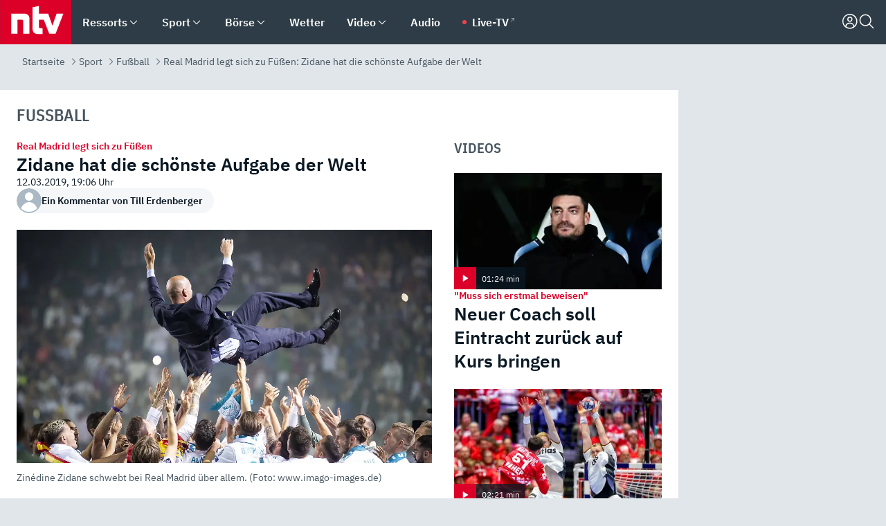

--- FILE ---
content_type: text/html; charset=utf-8
request_url: https://www.n-tv.de/sport/fussball/Zidane-hat-die-schoenste-Aufgabe-der-Welt-article20902213.html
body_size: 160854
content:
<!DOCTYPE html><html lang="de"><head><meta charSet="utf-8" data-next-head=""/><meta name="viewport" content="width=device-width, initial-scale=1" data-next-head=""/><title data-next-head="">Real Madrid legt sich zu Füßen: Zidane hat die schönste Aufgabe der Welt - ntv.de</title><meta http-equiv="Content-Security-Policy" content="upgrade-insecure-requests" data-next-head=""/><meta name="author" content="n-tv NACHRICHTEN" data-next-head=""/><meta name="copyright" content="ntv Nachrichten" data-next-head=""/><meta name="description" content="Zinédine Zidane ist zurück bei Real Madrid. Der Auftrag: Eine neue Ära im Weltfußball einleiten, auch wenn der Franzose mal Teil des Problems war. Jetzt bekommt er die Gelegenheit, seine Versäumnisse auszumerzen - was für eine großartige Chance." data-next-head=""/><meta name="keywords" content="Fußball, Toni Kroos, Gareth Bale, Luka Modric, Zinedine Zidane, Real Madrid" data-next-head=""/><meta name="apple-itunes-app" content="app-id=337056601, app-argument=https://www.n-tv.de/sport/fussball/Zidane-hat-die-schoenste-Aufgabe-der-Welt-article20902213.html" data-next-head=""/><meta name="robots" content="index, follow, noodp, noarchive, max-snippet:-1, max-image-preview:large, max-video-preview:-1" data-next-head=""/><meta name="news_keywords" content="Fußball, Toni Kroos, Gareth Bale, Luka Modric, Zinedine Zidane, Real Madrid" data-next-head=""/><meta name="date" content="2019-03-12T19:06:57+01:00" data-next-head=""/><meta name="last-modified" content="2019-03-12T19:06:57+01:00" data-next-head=""/><meta property="article:hash" content="20902213" data-next-head=""/><meta property="ntv:kicker" content="Real Madrid legt sich zu Füßen" data-next-head=""/><meta property="og:site_name" content="ntv.de" data-next-head=""/><meta property="og:type" content="article" data-next-head=""/><meta property="og:url" content="https://www.n-tv.de/sport/fussball/Zidane-hat-die-schoenste-Aufgabe-der-Welt-article20902213.html" data-next-head=""/><meta property="og:title" content="Zidane hat die schönste Aufgabe der Welt" data-next-head=""/><meta property="og:description" content="Zinédine Zidane ist zurück bei Real Madrid. Der Auftrag: Eine neue Ära im Weltfußball einleiten, auch wenn der Franzose mal Teil des Problems war. Jetzt bekommt er die Gelegenheit, seine Versäumnisse auszumerzen - was für eine großartige Chance." data-next-head=""/><meta property="og:image" content="https://www.n-tv.de/img/3304264/1552401137/Img_16_9/1200/Zinedine-Zidane-schwebt-bei-Real-Madrid-ueber-allem.jpg" data-next-head=""/><meta property="twitter:card" content="photo" data-next-head=""/><meta property="twitter:site" content="@ntvde" data-next-head=""/><meta property="twitter:title" content="Real Madrid legt sich zu Füßen: Zidane hat die schönste Aufgabe der Welt" data-next-head=""/><meta property="twitter:image" content="https://www.n-tv.de/img/3304264/1552401137/Img_16_9/1200/Zinedine-Zidane-schwebt-bei-Real-Madrid-ueber-allem.jpg" data-next-head=""/><meta property="twitter:url" content="https://www.n-tv.de/sport/fussball/Zidane-hat-die-schoenste-Aufgabe-der-Welt-article20902213.html" data-next-head=""/><meta property="fb:page_id" content="126049165307" data-next-head=""/><meta property="fb:pages" content="126049165307" data-next-head=""/><meta property="fb:pages" content="316889911843737" data-next-head=""/><meta property="fb:pages" content="562044130636828" data-next-head=""/><meta property="fb:pages" content="185547961302" data-next-head=""/><meta property="fb:pages" content="395222497292915" data-next-head=""/><meta property="fb:pages" content="1523181867965006" data-next-head=""/><meta property="fb:pages" content="1043228319087008" data-next-head=""/><meta property="fb:pages" content="741781229203281" data-next-head=""/><meta property="fb:pages" content="407682426071619" data-next-head=""/><meta property="fb:pages" content="780034435493567" data-next-head=""/><meta property="fb:pages" content="643254482528275" data-next-head=""/><meta property="fb:pages" content="1837260013270512" data-next-head=""/><meta property="fb:pages" content="368231650215080" data-next-head=""/><meta property="fb:pages" content="120920144621255" data-next-head=""/><meta property="fb:pages" content="1413412578758102" data-next-head=""/><meta name="google-site-verification" content="txr0UkB7uF5BxzK_kM9zfhlh5vLdmFekG7LJ_BKwDfk" data-next-head=""/><meta name="pocket-site-verification" content="d8cc89af247ee1dabcbbd091d848a1" data-next-head=""/><meta name="p:domain_verify" content="29ffec94ca07d208e323392915ace209" data-next-head=""/><meta name="msvalidate.01" content="38C91D064B7E276791191C393B93EB23" data-next-head=""/><link rel="canonical" href="https://www.n-tv.de/sport/fussball/Zidane-hat-die-schoenste-Aufgabe-der-Welt-article20902213.html" data-next-head=""/><link rel="alternate" type="application/rss+xml" href="https://www.n-tv.de/sport/fussball/rss" data-next-head=""/><link rel="alternate" href="android-app://de.lineas.lit.ntv.android/http/apps.n-tv.de/20902213?service=mobile" data-next-head=""/><link rel="shortcut icon" href="/favicon.ico" data-next-head=""/><link rel="apple-touch-icon-precomposed" sizes="144x144" href="/apple-touch-icon-144x144-precomposed.png" data-next-head=""/><link rel="apple-touch-icon-precomposed" sizes="114x114" href="/apple-touch-icon-114x114-precomposed.png" data-next-head=""/><link rel="apple-touch-icon-precomposed" sizes="72x72" href="/apple-touch-icon-72x72-precomposed.png" data-next-head=""/><link rel="apple-touch-icon-precomposed" href="/apple-touch-icon-57x57-precomposed.png" data-next-head=""/><link rel="publisher" href="https://plus.google.com/118398504470807896139" data-next-head=""/><link rel="preload" href="/_next/static/media/fddff1087a1c2d83-s.p.woff2" as="font" type="font/woff2" crossorigin="anonymous" data-next-font="size-adjust"/><link rel="preload" href="/_next/static/media/eced63159c168414-s.p.woff2" as="font" type="font/woff2" crossorigin="anonymous" data-next-font="size-adjust"/><link rel="preload" href="/_next/static/media/a6cb01422af61021-s.p.woff2" as="font" type="font/woff2" crossorigin="anonymous" data-next-font="size-adjust"/><link rel="preload" href="/_next/static/media/d6b236d59080f586-s.p.woff2" as="font" type="font/woff2" crossorigin="anonymous" data-next-font="size-adjust"/><link rel="preload" href="/_next/static/media/1c626168cca93b06-s.p.woff2" as="font" type="font/woff2" crossorigin="anonymous" data-next-font="size-adjust"/><link rel="preload" href="/_next/static/css/619668a7c5632b45.css" as="style"/><link rel="preload" href="/_next/static/css/54b286e04d222c64.css" as="style"/><link rel="preload" href="/_next/static/css/bd6519a5e89b6484.css" as="style"/><link rel="preload" href="/_next/static/css/a1652869840550b3.css" as="style"/><link rel="preload" href="/_next/static/css/06b47e2e02df66d2.css" as="style"/><link rel="preload" href="/_next/static/css/7a1b97a1f388b369.css" as="style"/><link rel="preload" href="/_next/static/css/1a9139a0d535e481.css" as="style"/><link rel="preload" href="/_next/static/css/616a3bdb3deb1a06.css" as="style"/><link rel="preload" href="/_next/static/css/981b8c7b0066d8c4.css" as="style"/><link rel="preload" href="/_next/static/css/fde70659e752f6b5.css" as="style"/><link rel="preload" href="/_next/static/css/27baf13ee36932bf.css" as="style"/><link rel="preload" href="/_next/static/css/5ee917f263ffea72.css" as="style"/><link rel="preload" href="/_next/static/css/89b8c6ec2b6dec53.css" as="style"/><link rel="preload" href="/_next/static/css/5f768f0ac1a77d77.css" as="style"/><link rel="preload" href="/_next/static/css/4916aaa5355407e8.css" as="style"/><script type="application/ld+json" data-next-head="">{"@context":"http://schema.org","publisher":{"@type":"Organization","name":"ntv NACHRICHTEN","logo":{"@type":"ImageObject","url":"/logo.svg"}},"@type":"NewsArticle","mainEntityOfPage":{"@type":"WebPage","url":"https://www.n-tv.de/sport/fussball/Zidane-hat-die-schoenste-Aufgabe-der-Welt-article20902213.html"},"url":"https://www.n-tv.de/sport/fussball/Zidane-hat-die-schoenste-Aufgabe-der-Welt-article20902213.html","headline":"Real Madrid legt sich zu Füßen: Zidane hat die schönste Aufgabe der Welt","description":"Zinédine Zidane ist zurück bei Real Madrid. Der Auftrag: Eine neue Ära im Weltfußball einleiten, auch wenn der Franzose mal Teil des Problems war. Jetzt bekommt er die Gelegenheit, seine Versäumnisse auszumerzen - was für eine großartige Chance.","image":[{"@type":"ImageObject","url":"https://www.n-tv.de/img/3304264/1552401137/Img_16_9/1200/Zinedine-Zidane-schwebt-bei-Real-Madrid-ueber-allem.webp","width":"1200","height":"676"},{"@type":"ImageObject","url":"https://www.n-tv.de/img/3304264/1552401137/Img_4_3/1200/Zinedine-Zidane-schwebt-bei-Real-Madrid-ueber-allem.webp","width":"1200","height":"900"},{"@type":"ImageObject","url":"https://www.n-tv.de/img/3304264/1552401137/Img_1_1/1200/Zinedine-Zidane-schwebt-bei-Real-Madrid-ueber-allem.webp","width":"1200","height":"1200"}],"datePublished":"2019-03-12T19:06:57+01:00","dateModified":"2019-03-12T19:06:57+01:00","author":{"@type":"Organization","name":"n-tv NACHRICHTEN","url":"https://www.n-tv.de"}}</script><script type="application/ld+json" data-next-head="">{"@context":"http://schema.org","@type":"BreadcrumbList","itemListElement":[{"item":{"name":"Startseite","@id":"https://www.n-tv.de/"},"@type":"ListItem","position":1},{"item":{"name":"Sport","@id":"https://www.n-tv.de/sport/"},"@type":"ListItem","position":2},{"item":{"name":"Fußball","@id":"https://www.n-tv.de/sport/fussball/"},"@type":"ListItem","position":3},{"item":{"name":"Real Madrid legt sich zu Füßen: Zidane hat die schönste Aufgabe der Welt","@id":"https://www.n-tv.de/sport/fussball/Zidane-hat-die-schoenste-Aufgabe-der-Welt-article20902213.html"},"@type":"ListItem","position":4}]}</script><script id="iab-stub" data-nscript="beforeInteractive">
				// IAB stub
 				!function () { var e = function () { var e, t = "__tcfapiLocator", a = [], n = window; for (; n;) { try { if (n.frames[t]) { e = n; break } } catch (e) { } if (n === window.top) break; n = n.parent } e || (!function e() { var a = n.document, r = !!n.frames[t]; if (!r) if (a.body) { var i = a.createElement("iframe"); i.style.cssText = "display:none", i.name = t, a.body.appendChild(i) } else setTimeout(e, 5); return !r }(), n.__tcfapi = function () { for (var e, t = arguments.length, n = new Array(t), r = 0; r < t; r++)n[r] = arguments[r]; if (!n.length) return a; if ("setGdprApplies" === n[0]) n.length > 3 && 2 === parseInt(n[1], 10) && "boolean" == typeof n[3] && (e = n[3], "function" == typeof n[2] && n[2]("set", !0)); else if ("ping" === n[0]) { var i = { gdprApplies: e, cmpLoaded: !1, cmpStatus: "stub" }; "function" == typeof n[2] && n[2](i) } else a.push(n) }, n.addEventListener("message", (function (e) { var t = "string" == typeof e.data, a = {}; try { a = t ? JSON.parse(e.data) : e.data } catch (e) { } var n = a.__tcfapiCall; n && window.__tcfapi(n.command, n.version, (function (a, r) { var i = { __tcfapiReturn: { returnValue: a, success: r, callId: n.callId } }; t && (i = JSON.stringify(i)), e.source.postMessage(i, "*") }), n.parameter) }), !1)) }; "undefined" != typeof module ? module.exports = e : e() }();
        window._sp_queue = [];
			</script><link rel="stylesheet" href="/_next/static/css/619668a7c5632b45.css" data-n-g=""/><link rel="stylesheet" href="/_next/static/css/54b286e04d222c64.css" data-n-p=""/><link rel="stylesheet" href="/_next/static/css/bd6519a5e89b6484.css"/><link rel="stylesheet" href="/_next/static/css/a1652869840550b3.css"/><link rel="stylesheet" href="/_next/static/css/06b47e2e02df66d2.css"/><link rel="stylesheet" href="/_next/static/css/7a1b97a1f388b369.css"/><link rel="stylesheet" href="/_next/static/css/1a9139a0d535e481.css"/><link rel="stylesheet" href="/_next/static/css/616a3bdb3deb1a06.css"/><link rel="stylesheet" href="/_next/static/css/981b8c7b0066d8c4.css"/><link rel="stylesheet" href="/_next/static/css/fde70659e752f6b5.css"/><link rel="stylesheet" href="/_next/static/css/27baf13ee36932bf.css"/><link rel="stylesheet" href="/_next/static/css/5ee917f263ffea72.css"/><link rel="stylesheet" href="/_next/static/css/89b8c6ec2b6dec53.css"/><link rel="stylesheet" href="/_next/static/css/5f768f0ac1a77d77.css"/><link rel="stylesheet" href="/_next/static/css/4916aaa5355407e8.css"/><noscript data-n-css=""></noscript><script defer="" noModule="" src="/_next/static/chunks/polyfills-42372ed130431b0a.js"></script><script id="webpush-lib" src="/webpush/webpush.js" defer="" data-nscript="beforeInteractive"></script><script id="iframeResizer" src="/iframeResizer.min.js" defer="" data-nscript="beforeInteractive"></script><script defer="" src="/_next/static/chunks/1229.024bf05f909c3e8c.js"></script><script defer="" src="/_next/static/chunks/544.09d7383b48abf164.js"></script><script defer="" src="/_next/static/chunks/7602.1a768611e82c58ea.js"></script><script defer="" src="/_next/static/chunks/6948.f00620bcc22244f2.js"></script><script defer="" src="/_next/static/chunks/5748.71948c8f23de309a.js"></script><script defer="" src="/_next/static/chunks/3470.044e5d32b7b88c48.js"></script><script defer="" src="/_next/static/chunks/4406.2cc47b02c70cbff9.js"></script><script defer="" src="/_next/static/chunks/1750.8a7f3038753a119d.js"></script><script defer="" src="/_next/static/chunks/1574.3c45e988f589dd53.js"></script><script defer="" src="/_next/static/chunks/6888.8ff3ae8da2924120.js"></script><script defer="" src="/_next/static/chunks/6000.1a7f1eb6368a1f73.js"></script><script defer="" src="/_next/static/chunks/3049.7172bfee99f6c1be.js"></script><script defer="" src="/_next/static/chunks/8673.2433365aabfb08c3.js"></script><script defer="" src="/_next/static/chunks/6065.53a5590c6fea2eb5.js"></script><script defer="" src="/_next/static/chunks/6649.3f3c97c991cfc8c3.js"></script><script defer="" src="/_next/static/chunks/2069.334d97419f835894.js"></script><script defer="" src="/_next/static/chunks/508.dfa88a864e33688d.js"></script><script defer="" src="/_next/static/chunks/1656.8623f9b627c4de63.js"></script><script defer="" src="/_next/static/chunks/6416.07dedd90ff32fe40.js"></script><script defer="" src="/_next/static/chunks/746.42775980ff3f6a0c.js"></script><script defer="" src="/_next/static/chunks/8978.55b105b18a1ddf87.js"></script><script defer="" src="/_next/static/chunks/7648.7151d5da6285f05e.js"></script><script defer="" src="/_next/static/chunks/2076.a5d6d8b4820fd66b.js"></script><script defer="" src="/_next/static/chunks/1642.5b55b0e87004c0a4.js"></script><script defer="" src="/_next/static/chunks/8807.02a093572019cdea.js"></script><script defer="" src="/_next/static/chunks/4047.211f9d02a136f691.js"></script><script src="/_next/static/chunks/webpack-e512c750320913db.js" defer=""></script><script src="/_next/static/chunks/framework-493b78e0283065bc.js" defer=""></script><script src="/_next/static/chunks/main-c369251bbc331e0f.js" defer=""></script><script src="/_next/static/chunks/pages/_app-2c2c703fd86eadba.js" defer=""></script><script src="/_next/static/chunks/8548-87ef5762240d4e64.js" defer=""></script><script src="/_next/static/chunks/pages/%5B%5B...all%5D%5D-a3a6948cb554a84a.js" defer=""></script><script src="/_next/static/lGESHCzCdjtLHkkxbSxcm/_buildManifest.js" defer=""></script><script src="/_next/static/lGESHCzCdjtLHkkxbSxcm/_ssgManifest.js" defer=""></script><style id="__jsx-668642668">:root{--ibm-plex-sans:'IBMPlexSans', 'IBMPlexSans Fallback';--ibm-plex-sans-condensed:'IBMPlexSansCondensed', 'IBMPlexSansCondensed Fallback'}html{font-family:'IBMPlexSans', 'IBMPlexSans Fallback'}</style></head><body><link rel="preload" as="image" href="/autor-fallback.svg" fetchPriority="high"/><link rel="preload" as="image" href="https://www.n-tv.de/img/3304264/1552401137/Img_16_9/1024/Zinedine-Zidane-schwebt-bei-Real-Madrid-ueber-allem.webp" fetchPriority="high"/><link rel="preload" as="image" href="/socialIcons/whatsapp.svg"/><link rel="preload" as="image" href="/socialIcons/google.svg"/><div id="__next"><header class="Header_header__MwWvM "><nav aria-label="Globale Navigation"><div class="Header_wrapper__PJAKW"><div class="Header_inner__PU1JS"><a href="/" class="Header_logo__V9h3K"><svg viewBox="0 0 1384 862" focusable="false" role="img" name="ntv Logo"><title>ntv</title><path id="TRAEGER_x5F_ROT" d="M0 0h1384v862H0z" style="clip-rule:evenodd;fill:rgb(220, 0, 40);fill-rule:evenodd"></path><g id="ntv_1_" transform="translate(-268.5,-109)"><g id="g3683"><path d="M747 375.3H486v390.1h122.2V492.8h83.3c17.1 0 25.9 8.4 25.9 26v246.6h122.2V468.1c0-54.9-37.7-92.8-92.6-92.8zm620.7-.2-81.2 233.4-81-233.4h-181.9V225.6l-122.2 24.2v425.3c0 58.9 36.6 95.6 95.8 95.6h99.5V656.3h-46.9c-15.7 0-26.1-5.8-26.1-27.2V492.9h95.3l106.4 272.9h122.7l152.3-390.7z" id="path3681" style="fill:rgb(255, 255, 255)"></path></g></g></svg></a><nav role="none" class="menu-desktop_header-menu__23xp2"><ul role="menu" aria-label="Hauptnavigation" class="menu-desktop_top__a3CQZ"><li class="menu-desktop_level0__YuC7o" tabindex="-1"><div class="menu-desktop_itemwrapper__8WzFL"><a tabindex="0" href="/ressorts/" target="_self" title="Ressorts" data-testid="menulink"><span class="Typography_text-default__P3otY Typography_weight-bold__uT6mq">Ressorts</span></a><button role="menuitem" aria-haspopup="menu" aria-expanded="false" aria-label="Untermenü für Ressorts" data-testid="menu-item-button"><svg viewBox="0 0 24 24" width="18" height="18" fill="currentColor" focusable="false" role="img" aria-hidden="true" data-testid="icon"><title></title><path d="M12.0004 17.9852L4.90039 10.8852L6.0004 9.78516L12.0004 15.7852L18.0004 9.78516L19.1004 10.8852L12.0004 17.9852Z"></path></svg></button></div><div class="menu-desktop_menu-ssr__HlR7r" aria-label="Ressorts Untermenü" role="menu"><ul><li><a href="/mediathek/bilderserien/" target="_self" title="Bilderserien">Bilderserien</a></li><li><a href="/politik/" target="_self" title="Politik">Politik</a><div aria-label="Politik Untermenü" role="menu"><ul><li><a href="/politik/" target="_self" title="Meldungen">Meldungen</a></li><li><a href="/politik/politik_kommentare/" target="_self" title="Kommentare">Kommentare</a></li><li><a href="/politik/politik_wieduwilts_woche/" target="_self" title="Wieduwilts Woche">Wieduwilts Woche</a></li></ul></div></li><li><a href="/wirtschaft/" target="_self" title="Wirtschaft">Wirtschaft</a><div aria-label="Wirtschaft Untermenü" role="menu"><ul><li><a href="/wirtschaft/" target="_self" title="Meldungen">Meldungen</a></li><li><a href="/wirtschaft/termine/" target="_self" title="Termine">Termine</a></li><li><a href="/wirtschaft/wirtschaft_startup/" target="_self" title="Startup">Startup</a></li></ul></div></li><li><a href="/boersenkurse/" target="_self" title="Börse">Börse</a><div aria-label="Börse Untermenü" role="menu"><ul><li><a href="/boersenkurse/Auf_einen_Blick/" target="_self" title="Auf einen Blick">Auf einen Blick</a></li><li><a href="/boersenkurse/aktien/" target="_self" title="Aktien &amp; Indizes">Aktien &amp; Indizes</a><div aria-label="Aktien &amp; Indizes Untermenü" role="menu"><ul><li><a href="/boersenkurse/indizes/dax-159096" target="_self" title="Dax">Dax</a></li><li><a href="/boersenkurse/indizes/tecdax-158375" target="_self" title="TecDax">TecDax</a></li><li><a href="/boersenkurse/indizes/mdax-159090" target="_self" title="MDax">MDax</a></li><li><a href="/boersenkurse/indizes/sdax-159191" target="_self" title="SDax">SDax</a></li><li><a href="/boersenkurse/indizes/gex-144687" target="_self" title="Gex">Gex</a></li><li><a href="/boersenkurse/indizes/hdax-159097" target="_self" title="HDax">HDax</a></li><li><a href="/boersenkurse/indizes/e-stoxx-50-159194" target="_self" title="EuroStoxx">EuroStoxx</a></li><li><a href="/boersenkurse/indizes/stoxx50-159196" target="_self" title="Stoxx50">Stoxx50</a></li><li><a href="/boersenkurse/indizes/infront-usa-industrial-9451139" target="_self" title="Dow Jones">Dow Jones</a></li><li><a href="/boersenkurse/indizes/nasdaq-100-149002" target="_self" title="Nasdaq">Nasdaq</a></li><li><a href="/boersenkurse/indizes/nikkei-148429" target="_self" title="Nikkei">Nikkei</a></li></ul></div></li><li><a href="/boersenkurse/devisen/" target="_self" title="Devisen">Devisen</a></li><li><a href="/boersenkurse/rohstoffe/" target="_self" title="Rohstoffe">Rohstoffe</a></li><li><a href="/boersenkurse/zertifikate/" target="_self" title="ntv Zertifikate">ntv Zertifikate</a></li><li><a href="/boersenkurse/fonds/" target="_self" title="ntv Fonds">ntv Fonds</a></li><li><a href="/boersenkurse/fonds_und_etf/" target="_self" title="Fonds &amp; ETF">Fonds &amp; ETF</a></li><li><a href="/boersenkurse/anleihen/" target="_self" title="Anleihen">Anleihen</a></li><li><a href="/boersenkurse/altersvorsorge/" target="_self" title="ntv Altersvorsorge">ntv Altersvorsorge</a></li><li><a href="/boersenkurse/Geldanlage-Check/" target="_self" title="ntv Geldanlage-Check">ntv Geldanlage-Check</a></li><li><a href="/wirtschaft/der_boersen_tag/" target="_self" title="Börsen-Tag - Archiv">Börsen-Tag - Archiv</a></li></ul></div></li><li><a href="/sport/" target="_self" title="Sport">Sport</a><div aria-label="Sport Untermenü" role="menu"><ul><li><a href="https://www.n-tv.de/sport/ergebnisse/heute-live" target="_self" title="Live-Kalender">Live-Kalender</a></li><li><a href="/sport/" target="_self" title="Meldungen">Meldungen</a></li><li><a href="/sport/fussball/" target="_self" title="Fußball">Fußball</a><div aria-label="Fußball Untermenü" role="menu"><ul><li><a href="/sport/fussball/fussball_kolumnen/" target="_self" title="Kolumnen">Kolumnen</a></li><li><a href="https://www.n-tv.de/sport/ergebnisse/fussball/bundesliga/spiele-und-ergebnisse/" target="_self" title="Bundesliga">Bundesliga</a></li><li><a href="https://www.n-tv.de/sport/ergebnisse/fussball/2-bundesliga/spiele-und-ergebnisse/" target="_self" title="2. Bundesliga">2. Bundesliga</a></li><li><a href="https://www.n-tv.de/sport/ergebnisse/fussball/3-liga/spiele-und-ergebnisse/" target="_self" title="3. Liga">3. Liga</a></li><li><a href="https://www.n-tv.de/sport/ergebnisse/fussball/dfb-pokal/spiele-und-ergebnisse/" target="_self" title="DFB-Pokal">DFB-Pokal</a></li><li><a href="https://www.n-tv.de/sport/ergebnisse/fussball/frauen-bundesliga/spiele-und-ergebnisse/" target="_self" title="Bundesliga der Frauen">Bundesliga der Frauen</a></li><li><a href="https://www.n-tv.de/sport/ergebnisse/fussball/uefa-champions-league/spiele-und-ergebnisse/" target="_self" title="Champions League">Champions League</a></li><li><a href="https://www.n-tv.de/sport/ergebnisse/fussball/uefa-europa-league/spiele-und-ergebnisse/" target="_self" title="Europa League">Europa League</a></li><li><a href="https://www.n-tv.de/sport/ergebnisse/fussball/co6395/europa-conference-league/spiele-und-ergebnisse/" target="_self" title="Europa Conference League">Europa Conference League</a></li><li><a href="https://www.n-tv.de/sport/ergebnisse/fussball/premier-league/spiele-und-ergebnisse/" target="_self" title="Premier League">Premier League</a></li><li><a href="https://www.n-tv.de/sport/ergebnisse/fussball/primera-division/spiele-und-ergebnisse/" target="_self" title="Primera Division">Primera Division</a></li><li><a href="https://www.n-tv.de/sport/ergebnisse/fussball/serie-a/spiele-und-ergebnisse/" target="_self" title="Serie A">Serie A</a></li><li><a href="https://www.n-tv.de/sport/ergebnisse/fussball/ligue-1/spiele-und-ergebnisse/" target="_self" title="Ligue 1">Ligue 1</a></li><li><a href="https://www.n-tv.de/sport/ergebnisse/fussball/nations-league-a/spiele-und-ergebnisse/" target="_self" title="Nations League">Nations League</a></li><li><a href="https://www.n-tv.de/sport/ergebnisse/fussball/wettbewerbe/" target="_self" title="Alle Wettbewerbe">Alle Wettbewerbe</a></li></ul></div></li><li><a href="https://www.n-tv.de/sport/ergebnisse/american-football/nfl/spiele-und-ergebnisse/" target="_self" title="NFL">NFL</a></li><li><a href="/sport/formel1/" target="_self" title="Motorsport">Motorsport</a></li><li><a href="https://www.n-tv.de/sport/ergebnisse/tennis/heute-live" target="_self" title="Tennis">Tennis</a></li><li><a href="https://www.n-tv.de/sport/ergebnisse/handball/" target="_self" title="Handball">Handball</a></li><li><a href="https://www.n-tv.de/sport/ergebnisse/basketball/wettbewerbe/" target="_self" title="Basketball">Basketball</a></li><li><a href="https://www.n-tv.de/sport/ergebnisse/eishockey/wettbewerbe/" target="_self" title="Eishockey">Eishockey</a></li><li><a href="/sport/mma/" target="_self" title="Mixed Martial Arts">Mixed Martial Arts</a></li><li><a href="/sport/der_sport_tag/" target="_self" title="Sport-Tag - Archiv">Sport-Tag - Archiv</a></li><li><a href="https://gutscheine.n-tv.de/" target="_self" title="Gutscheine">Gutscheine<span> Anzeige</span></a><div aria-label="Gutscheine Untermenü" role="menu"><ul><li><a href="https://gutscheine.n-tv.de/gutscheine/adidas-shop" target="_self" title="Adidas">Adidas</a></li><li><a href="https://gutscheine.n-tv.de/gutscheine/engelhorn" target="_self" title="Engelhorn">Engelhorn</a></li><li><a href="https://gutscheine.n-tv.de/gutscheine/vans" target="_self" title="Vans">Vans</a></li><li><a href="https://gutscheine.n-tv.de/gutscheine/sportscheck" target="_self" title="SportScheck">SportScheck</a></li><li><a href="https://gutscheine.n-tv.de/gutscheine/11teamsports" target="_self" title="11teamsports">11teamsports</a></li></ul></div></li></ul></div></li><li><a href="/panorama/" target="_self" title="Panorama">Panorama</a><div aria-label="Panorama Untermenü" role="menu"><ul><li><a href="/panorama/" target="_self" title="Meldungen">Meldungen</a></li></ul></div></li><li><a href="/leute/" target="_self" title="Unterhaltung">Unterhaltung</a><div aria-label="Unterhaltung Untermenü" role="menu"><ul><li><a href="/leute/" target="_self" title="Überblick">Überblick</a></li><li><a href="/leute/tv/" target="_self" title="TV">TV</a></li><li><a href="/leute/film/" target="_self" title="Filme und Serien">Filme und Serien</a></li><li><a href="/leute/musik/" target="_self" title="Musik">Musik</a></li><li><a href="/leute/buecher/" target="_self" title="Bücher">Bücher</a></li><li><a href="/leute/hoerbuecher/" target="_self" title="Hörbücher">Hörbücher</a></li><li><a href="/mediathek/bilderserien/unterhaltung/Schoenes-Wochenende-Cartoons-von-OL-article20772304.html" target="_self" title="Schönes Wochenende">Schönes Wochenende</a></li><li><a href="https://gutscheine.n-tv.de/" target="_blank" rel="noopener noreferrer noFollow" title="Gutscheine">Gutscheine<span> Anzeige</span></a><div aria-label="Gutscheine Untermenü" role="menu"><ul><li><a href="https://gutscheine.n-tv.de/gutscheine/amazon" target="_blank" rel="noopener noreferrer noFollow" title="Amazon">Amazon</a></li><li><a href="https://gutscheine.n-tv.de/gutscheine/thalia" target="_blank" rel="noopener noreferrer noFollow" title="Thalia">Thalia</a></li><li><a href="https://gutscheine.n-tv.de/gutscheine/buecher-de" target="_blank" rel="noopener noreferrer noFollow" title="buecher.de">buecher.de</a></li><li><a href="https://gutscheine.n-tv.de/gutscheine/saturn" target="_blank" rel="noopener noreferrer noFollow" title="Saturn">Saturn</a></li><li><a href="https://gutscheine.n-tv.de/gutscheine/mmoga" target="_blank" rel="noopener noreferrer noFollow" title="MMOGA">MMOGA</a></li></ul></div></li></ul></div></li><li><a href="/technik/" target="_self" title="Technik">Technik</a><div aria-label="Technik Untermenü" role="menu"><ul><li><a href="/technik/" target="_self" title="Meldungen">Meldungen</a></li><li><a href="https://www.n-tvspiele.de/" target="_self" rel="noFollow" title="Spiele">Spiele</a></li><li><a href="https://gutscheine.n-tv.de/" target="_blank" rel="noopener noreferrer noFollow" title="Gutscheine">Gutscheine<span> Anzeige</span></a><div aria-label="Gutscheine Untermenü" role="menu"><ul><li><a href="https://gutscheine.n-tv.de/gutscheine/notebooksbilliger" target="_blank" rel="noopener noreferrer noFollow" title="notebooksbilliger.de">notebooksbilliger.de</a></li><li><a href="https://gutscheine.n-tv.de/gutscheine/alternate" target="_blank" rel="noopener noreferrer noFollow" title="Alternate">Alternate</a></li><li><a href="https://gutscheine.n-tv.de/gutscheine/medion" target="_blank" rel="noopener noreferrer noFollow" title="MEDION">MEDION</a></li><li><a href="https://gutscheine.n-tv.de/gutscheine/dein-handyde" target="_blank" rel="noopener noreferrer noFollow" title="deinhandy.de">deinhandy.de</a></li><li><a href="https://gutscheine.n-tv.de/gutscheine/samsung" target="_blank" rel="noopener noreferrer noFollow" title="SAMSUNG">SAMSUNG</a></li></ul></div></li></ul></div></li><li><a href="/ratgeber/" target="_self" title="Ratgeber">Ratgeber</a><div aria-label="Ratgeber Untermenü" role="menu"><ul><li><a href="/ratgeber/" target="_self" title="Meldungen">Meldungen</a></li><li><a href="/ratgeber/ntv_Service/" target="_self" title="ntv Service">ntv Service</a></li><li><a href="/ratgeber/tests/" target="_self" title="Tests">Tests</a></li><li><a href="/ratgeber/vergleichsrechner/" target="_self" title="Vergleichsrechner">Vergleichsrechner</a></li><li><a href="https://www.n-tv.de/native/leben/Thema-Leben-article19986903.html?an=s:spezial_973714_ista_wtt-a:1-t:n" target="_blank" rel="noopener noreferrer noFollow" title="Smart Living">Smart Living</a></li></ul></div></li><li><a href="/produkt-check/" target="_self" title="Produkt-Check">Produkt-Check</a><div aria-label="Produkt-Check Untermenü" role="menu"><ul><li><a href="/produkt-check/kueche/" target="_self" title="Produkt-Check Küche">Produkt-Check Küche</a></li><li><a href="/produkt-check/technik/" target="_self" title="Produkt-Check Technik ">Produkt-Check Technik </a></li><li><a href="/produkt-check/sport-freizeit/" target="_self" title="Produkt-Check Sport &amp; Freizeit">Produkt-Check Sport &amp; Freizeit</a></li><li><a href="/produkt-check/beauty-gesundheit/" target="_self" title="Produkt-Check Beauty &amp; Gesundheit ">Produkt-Check Beauty &amp; Gesundheit </a></li><li><a href="/produkt-check/haushalt-garten/" target="_self" title="Produkt-Check Haushalt &amp; Garten">Produkt-Check Haushalt &amp; Garten</a></li></ul></div></li><li><a href="/wissen/" target="_self" title="Wissen">Wissen</a><div aria-label="Wissen Untermenü" role="menu"><ul><li><a href="/wissen/" target="_self" title="Meldungen">Meldungen</a></li><li><a href="/wissen/frageantwort/" target="_self" title="Frage &amp; Antwort">Frage &amp; Antwort</a></li><li><a href="/wissen/Fakten_und_Mythen/" target="_self" title="Fakten &amp; Mythen">Fakten &amp; Mythen</a></li><li><a href="/wissen/fundsache/" target="_self" title="Fundsache">Fundsache</a></li></ul></div></li><li><a href="/auto/" target="_self" title="Auto">Auto</a><div aria-label="Auto Untermenü" role="menu"><ul><li><a href="/auto/" target="_self" title="Meldungen">Meldungen</a></li><li><a href="/auto/auto_geschichte/" target="_self" title="Automobil-Geschichte">Automobil-Geschichte</a></li><li><a href="/auto/praxistest/" target="_self" title="Praxistest">Praxistest</a></li><li><a href="/auto/gebrauchte/" target="_self" title="Gebrauchte">Gebrauchte</a></li><li><a href="/auto/auto_funktioniert/" target="_self" title="Wie funktioniert ...?">Wie funktioniert ...?</a></li><li><a href="https://gutscheine.n-tv.de/" target="_blank" rel="noopener noreferrer noFollow" title="Gutscheine">Gutscheine<span> Anzeige</span></a><div aria-label="Gutscheine Untermenü" role="menu"><ul><li><a href="https://gutscheine.n-tv.de/gutscheine/kfzteile24" target="_blank" rel="noopener noreferrer noFollow" title="kfzteile24">kfzteile24</a></li><li><a href="https://gutscheine.n-tv.de/gutscheine/atu" target="_blank" rel="noopener noreferrer noFollow" title="A.T.U">A.T.U</a></li><li><a href="https://gutscheine.n-tv.de/gutscheine/reifendirekt" target="_blank" rel="noopener noreferrer noFollow" title="Reifendirekt">Reifendirekt</a></li><li><a href="https://gutscheine.n-tv.de/gutscheine/sixt" target="_blank" rel="noopener noreferrer noFollow" title="Sixt">Sixt</a></li><li><a href="https://gutscheine.n-tv.de/gutscheine/tirendo" target="_blank" rel="noopener noreferrer noFollow" title="Tirendo">Tirendo</a></li></ul></div></li><li><a href="https://autoleasing.n-tv.de/" target="_blank" rel="noopener noreferrer noFollow" title="Autoleasing">Autoleasing</a></li></ul></div></li><li><a href="/shopping-und-service/" target="_self" title="Shopping &amp; Service">Shopping &amp; Service</a><div aria-label="Shopping &amp; Service Untermenü" role="menu"><ul><li><a href="https://autoleasing.n-tv.de/" target="_self" title="Autoleasing">Autoleasing</a></li><li><a href="https://www.n-tv.de/broker-vergleich/" target="_self" title="Broker-Vergleich">Broker-Vergleich</a></li><li><a href="https://www.n-tv.de/casino-vergleich/" target="_self" title="Online Casino Vergleich">Online Casino Vergleich</a></li><li><a href="https://www.n-tv.de/sportwetten/" target="_self" title="Sportwetten">Sportwetten</a></li><li><a href="https://www.n-tv.de/energieeffizientes-wohnen/" target="_self" title="Energieeffizientes Wohnen">Energieeffizientes Wohnen</a></li><li><a href="https://gutscheine.n-tv.de/" target="_self" title="Gutscheine">Gutscheine<span> Anzeige</span></a></li><li><a href="https://www.n-tv.de/webtools-im-vergleich/" target="_self" title="Webtools im Vergleich">Webtools im Vergleich</a></li><li><a href="https://www.n-tv.de/online-sprachschule/" target="_self" title="Online Sprachschule">Online Sprachschule</a></li><li><a href="https://www.n-tv.de/vergleich/" target="_self" title="Produktvergleiche">Produktvergleiche</a></li><li><a href="https://unternehmen.n-tv.de/" target="_self" title="Unternehmen">Unternehmen<span> Anzeige</span></a></li><li><a href="https://www.n-tv.de/ratgeber/vergleichsrechner/" target="_self" title="Vergleichsrechner">Vergleichsrechner</a></li><li><a href="https://www.n-tv.de/kreditvergleich/" target="_self" title="Kreditvergleich">Kreditvergleich</a></li><li><a href="https://www.n-tv.de/wettanbieter-vergleich/" target="_self" title="Wettanbieter Vergleich">Wettanbieter Vergleich</a></li><li><a href="https://www.n-tv.de/geschaeftskonto-vergleich/" target="_blank" rel="noopener noreferrer" title="Geschäftskonto Vergleich">Geschäftskonto Vergleich</a></li></ul></div></li><li><a href="/infografik/" target="_self" title="Infografik">Infografik</a></li><li><a href="/regionales/" target="_self" title="Regionales">Regionales</a><div aria-label="Regionales Untermenü" role="menu"><ul><li><a href="/regionales/baden-wuerttemberg/" target="_self" title="Baden-Württemberg">Baden-Württemberg</a></li><li><a href="/regionales/bayern/" target="_self" title="Bayern">Bayern</a></li><li><a href="/regionales/berlin-und-brandenburg/" target="_self" title="Berlin &amp; Brandenburg">Berlin &amp; Brandenburg</a></li><li><a href="/regionales/hamburg-und-schleswig-holstein/" target="_self" title="Hamburg &amp; Schleswig-Holstein">Hamburg &amp; Schleswig-Holstein</a></li><li><a href="/regionales/hessen/" target="_self" title="Hessen">Hessen</a></li><li><a href="/regionales/mecklenburg-vorpommern/" target="_self" title="Mecklenburg-Vorpommern">Mecklenburg-Vorpommern</a></li><li><a href="/regionales/niedersachsen-und-bremen/" target="_self" title="Niedersachsen &amp; Bremen">Niedersachsen &amp; Bremen</a></li><li><a href="/regionales/nordrhein-westfalen/" target="_self" title="Nordrhein-Westfalen">Nordrhein-Westfalen</a></li><li><a href="/regionales/rheinland-pfalz-und-saarland/" target="_self" title="Rheinland-Pfalz &amp; Saarland">Rheinland-Pfalz &amp; Saarland</a></li><li><a href="/regionales/sachsen/" target="_self" title="Sachsen">Sachsen</a></li><li><a href="/regionales/sachsen-anhalt/" target="_self" title="Sachsen-Anhalt">Sachsen-Anhalt</a></li><li><a href="/regionales/thueringen/" target="_self" title="Thüringen">Thüringen</a></li></ul></div></li><li><a href="/der_tag/alle_tage/" target="_self" title="Alle Tage">Alle Tage</a><div aria-label="Alle Tage Untermenü" role="menu"><ul><li><a href="/der_tag/" target="_self" title="Der Tag - Archiv">Der Tag - Archiv</a></li><li><a href="/wirtschaft/der_boersen_tag/" target="_self" title="Der Börsen-Tag - Archiv">Der Börsen-Tag - Archiv</a></li><li><a href="/sport/der_sport_tag/" target="_self" title="Der Sport-Tag - Archiv">Der Sport-Tag - Archiv</a></li></ul></div></li><li><a href="https://lotto.n-tv.de/" target="_blank" rel="noopener noreferrer noFollow" title="Lotto spielen">Lotto spielen<span> Anzeige</span></a></li></ul></div></li><li class="menu-desktop_level0__YuC7o" tabindex="-1"><div class="menu-desktop_itemwrapper__8WzFL"><a tabindex="0" href="/sport/" target="_self" title="Sport" data-testid="menulink"><span class="Typography_text-default__P3otY Typography_weight-bold__uT6mq">Sport</span></a><button role="menuitem" aria-haspopup="menu" aria-expanded="false" aria-label="Untermenü für Sport" data-testid="menu-item-button"><svg viewBox="0 0 24 24" width="18" height="18" fill="currentColor" focusable="false" role="img" aria-hidden="true" data-testid="icon"><title></title><path d="M12.0004 17.9852L4.90039 10.8852L6.0004 9.78516L12.0004 15.7852L18.0004 9.78516L19.1004 10.8852L12.0004 17.9852Z"></path></svg></button></div><div class="menu-desktop_menu-ssr__HlR7r" aria-label="Sport Untermenü" role="menu"><ul><li><a href="https://www.n-tv.de/sport/ergebnisse/heute-live" target="_self" title="Live-Kalender">Live-Kalender</a></li><li><a href="/sport/" target="_self" title="Meldungen">Meldungen</a></li><li><a href="/sport/fussball/" target="_self" title="Fußball">Fußball</a><div aria-label="Fußball Untermenü" role="menu"><ul><li><a href="/sport/fussball/fussball_kolumnen/" target="_self" title="Kolumnen">Kolumnen</a><div aria-label="Kolumnen Untermenü" role="menu"><ul><li><a href="/sport/fussball/redelings_nachspielzeit/" target="_self" title="Redelings Nachspielzeit">Redelings Nachspielzeit</a></li></ul></div></li><li><a href="https://www.n-tv.de/sport/ergebnisse/fussball/bundesliga/spiele-und-ergebnisse/" target="_self" title="Bundesliga">Bundesliga</a></li><li><a href="https://www.n-tv.de/sport/ergebnisse/fussball/2-bundesliga/spiele-und-ergebnisse/" target="_self" title="2. Bundesliga">2. Bundesliga</a></li><li><a href="https://www.n-tv.de/sport/ergebnisse/fussball/3-liga/spiele-und-ergebnisse/" target="_self" title="3. Liga">3. Liga</a></li><li><a href="https://www.n-tv.de/sport/ergebnisse/fussball/dfb-pokal/spiele-und-ergebnisse/" target="_self" title="DFB-Pokal">DFB-Pokal</a></li><li><a href="https://www.n-tv.de/sport/ergebnisse/fussball/frauen-bundesliga/spiele-und-ergebnisse/" target="_self" title="Bundesliga der Frauen">Bundesliga der Frauen</a></li><li><a href="https://www.n-tv.de/sport/ergebnisse/fussball/uefa-champions-league/spiele-und-ergebnisse/" target="_self" title="Champions League">Champions League</a></li><li><a href="https://www.n-tv.de/sport/ergebnisse/fussball/uefa-europa-league/spiele-und-ergebnisse/" target="_self" title="Europa League">Europa League</a></li><li><a href="https://www.n-tv.de/sport/ergebnisse/fussball/co6395/europa-conference-league/spiele-und-ergebnisse/" target="_self" title="Europa Conference League">Europa Conference League</a></li><li><a href="https://www.n-tv.de/sport/ergebnisse/fussball/premier-league/spiele-und-ergebnisse/" target="_self" title="Premier League">Premier League</a></li><li><a href="https://www.n-tv.de/sport/ergebnisse/fussball/primera-division/spiele-und-ergebnisse/" target="_self" title="La Liga">La Liga</a></li><li><a href="https://www.n-tv.de/sport/ergebnisse/fussball/serie-a/spiele-und-ergebnisse/" target="_self" title="Serie A">Serie A</a></li><li><a href="https://www.n-tv.de/sport/ergebnisse/fussball/ligue-1/spiele-und-ergebnisse/" target="_self" title="Ligue 1">Ligue 1</a></li><li><a href="https://www.n-tv.de/sport/ergebnisse/fussball/nations-league-a/spiele-und-ergebnisse/" target="_self" title="Nations League">Nations League</a></li><li><a href="https://www.n-tv.de/sport/ergebnisse/fussball/wettbewerbe/" target="_self" title="Alle Wettbewerbe">Alle Wettbewerbe</a></li></ul></div></li><li><a href="https://www.n-tv.de/sport/ergebnisse/american-football/nfl/spiele-und-ergebnisse/" target="_self" title="NFL">NFL</a></li><li><a href="/sport/formel1/" target="_self" title="Motorsport">Motorsport</a><div aria-label="Motorsport Untermenü" role="menu"><ul><li><a href="https://www.n-tv.de/sport/ergebnisse/motorsport/formel-1/kalender/" target="_self" title="Formel 1: Ticker">Formel 1: Ticker</a></li><li><a href="/sport/Porsche_Carrera_Cup/" target="_self" title="Porsche Carrera Cup">Porsche Carrera Cup<span> Anzeige</span></a></li><li><a href="/sport/Deutsche_Rallye_Meisterschaft/" target="_self" title="Deutsche Rally Meisterschaft">Deutsche Rally Meisterschaft<span> Anzeige</span></a></li></ul></div></li><li><a href="https://www.n-tv.de/sport/ergebnisse/tennis/heute-live" target="_self" title="Tennis">Tennis</a></li><li><a href="https://www.n-tv.de/sport/ergebnisse/handball/" target="_self" title="Handball">Handball</a></li><li><a href="https://www.n-tv.de/sport/ergebnisse/basketball/wettbewerbe/" target="_self" title="Basketball">Basketball</a></li><li><a href="https://www.n-tv.de/sport/ergebnisse/eishockey/wettbewerbe/" target="_self" title="Eishockey">Eishockey</a></li><li><a href="/sport/mma/" target="_self" title="Mixed Martial Arts">Mixed Martial Arts</a></li><li><a href="/sport/der_sport_tag/" target="_self" title="Sport-Tag - Archiv">Sport-Tag - Archiv</a></li></ul></div></li><li class="menu-desktop_level0__YuC7o" tabindex="-1"><div class="menu-desktop_itemwrapper__8WzFL"><a tabindex="0" href="/boersenkurse/" target="_self" title="Börse" data-testid="menulink"><span class="Typography_text-default__P3otY Typography_weight-bold__uT6mq">Börse</span></a><button role="menuitem" aria-haspopup="menu" aria-expanded="false" aria-label="Untermenü für Börse" data-testid="menu-item-button"><svg viewBox="0 0 24 24" width="18" height="18" fill="currentColor" focusable="false" role="img" aria-hidden="true" data-testid="icon"><title></title><path d="M12.0004 17.9852L4.90039 10.8852L6.0004 9.78516L12.0004 15.7852L18.0004 9.78516L19.1004 10.8852L12.0004 17.9852Z"></path></svg></button></div><div class="menu-desktop_menu-ssr__HlR7r" aria-label="Börse Untermenü" role="menu"><ul><li><a href="/boersenkurse/Auf_einen_Blick/" target="_self" title="Auf einen Blick">Auf einen Blick</a></li><li><a href="/boersenkurse/aktien/" target="_self" title="Aktien und Indizes">Aktien und Indizes</a><div aria-label="Aktien und Indizes Untermenü" role="menu"><ul><li><a href="/boersenkurse/indizes/dax-159096" target="_self" title="Dax">Dax</a></li><li><a href="/boersenkurse/indizes/tecdax-158375" target="_self" title="TecDax">TecDax</a></li><li><a href="/boersenkurse/indizes/mdax-159090" target="_self" title="MDax">MDax</a></li><li><a href="/boersenkurse/indizes/sdax-159191" target="_self" title="SDax">SDax</a></li><li><a href="/boersenkurse/indizes/gex-144687" target="_self" title="Gex">Gex</a></li><li><a href="/boersenkurse/indizes/hdax-159097" target="_self" title="HDax">HDax</a></li><li><a href="/boersenkurse/indizes/e-stoxx-50-159194" target="_self" title="EuroStoxx">EuroStoxx</a></li><li><a href="/boersenkurse/indizes/stoxx50-159196" target="_self" title="Stoxx50">Stoxx50</a></li><li><a href="/boersenkurse/indizes/infront-usa-industrial-9451139" target="_self" title="Dow Jones">Dow Jones</a></li><li><a href="/boersenkurse/indizes/nasdaq-100-149002" target="_self" title="Nasdaq">Nasdaq</a></li><li><a href="/boersenkurse/indizes/nikkei-148429" target="_self" title="Nikkei">Nikkei</a></li></ul></div></li><li><a href="/boersenkurse/devisen/" target="_self" title="Devisen">Devisen</a></li><li><a href="/boersenkurse/rohstoffe/" target="_self" title="Rohstoffe">Rohstoffe</a></li><li><a href="/boersenkurse/zertifikate/" target="_self" title="ntv Zertifikate">ntv Zertifikate</a></li><li><a href="/boersenkurse/fonds/" target="_self" title="ntv Fonds">ntv Fonds</a></li><li><a href="/boersenkurse/fonds_und_etf/" target="_self" title="Fonds &amp; ETF">Fonds &amp; ETF</a></li><li><a href="/boersenkurse/anleihen/" target="_self" title="Anleihen">Anleihen</a></li><li><a href="/boersenkurse/Geldanlage-Check/" target="_self" title="ntv Geldanlage-Check">ntv Geldanlage-Check</a></li><li><a href="/wirtschaft/der_boersen_tag/" target="_self" title="Börsen-Tag - Archiv">Börsen-Tag - Archiv</a></li></ul></div></li><li class="menu-desktop_level0__YuC7o" tabindex="-1"><div class="menu-desktop_itemwrapper__8WzFL"><a tabindex="0" href="/wetter/" target="_self" title="Wetter" data-testid="menulink"><span class="Typography_text-default__P3otY Typography_weight-bold__uT6mq">Wetter</span></a></div></li><li class="menu-desktop_level0__YuC7o" tabindex="-1"><div class="menu-desktop_itemwrapper__8WzFL"><a tabindex="0" href="/mediathek/videos/" target="_self" title="Video" data-testid="menulink"><span class="Typography_text-default__P3otY Typography_weight-bold__uT6mq">Video</span></a><button role="menuitem" aria-haspopup="menu" aria-expanded="false" aria-label="Untermenü für Video" data-testid="menu-item-button"><svg viewBox="0 0 24 24" width="18" height="18" fill="currentColor" focusable="false" role="img" aria-hidden="true" data-testid="icon"><title></title><path d="M12.0004 17.9852L4.90039 10.8852L6.0004 9.78516L12.0004 15.7852L18.0004 9.78516L19.1004 10.8852L12.0004 17.9852Z"></path></svg></button></div><div class="menu-desktop_menu-ssr__HlR7r" aria-label="Video Untermenü" role="menu"><ul><li><a href="/mediathek/videos/" target="_self" title="Top Videos">Top Videos</a></li><li><a href="/mediathek/videos/politik/" target="_self" title="Politik">Politik</a></li><li><a href="/mediathek/videos/wirtschaft/" target="_self" title="Wirtschaft">Wirtschaft</a></li><li><a href="/mediathek/videos/boerse/" target="_self" title="Börse">Börse</a></li><li><a href="/mediathek/videos/sport/" target="_self" title="Sport">Sport</a></li><li><a href="/mediathek/videos/panorama/" target="_self" title="Panorama">Panorama</a></li><li><a href="/mediathek/videos/unterhaltung/" target="_self" title="Unterhaltung">Unterhaltung</a></li><li><a href="/mediathek/videos/technik/" target="_self" title="Technik">Technik</a></li><li><a href="/mediathek/videos/ratgeber/" target="_self" title="Ratgeber">Ratgeber</a></li><li><a href="/mediathek/videos/wissen/" target="_self" title="Wissen">Wissen</a></li><li><a href="/mediathek/videos/auto/" target="_self" title="Auto">Auto</a></li><li><a href="/mediathek/videos/Dokumentationen/" target="_self" title="Dokumentationen">Dokumentationen</a></li></ul></div></li><li class="menu-desktop_level0__YuC7o" tabindex="-1"><div class="menu-desktop_itemwrapper__8WzFL"><a tabindex="0" href="/mediathek/audio/" target="_self" title="Audio" data-testid="menulink"><span class="Typography_text-default__P3otY Typography_weight-bold__uT6mq">Audio</span></a></div></li><li class="menu-desktop_level0__YuC7o menu-desktop_live__wsZ7i" tabindex="-1"><div class="menu-desktop_itemwrapper__8WzFL"><a tabindex="0" href="https://www.n-tv.de/mediathek/livestream/24-Stunden-ntv-Livestream-article9511936.html" target="_self" title="Live-TV" class="MenuLink_link__wNuth"><span class="Typography_text-default__P3otY Typography_weight-bold__uT6mq">Live-TV</span><svg viewBox="0 0 24 24" width="24" height="24" fill="currentColor" focusable="false" role="img" aria-hidden="true" data-testid="icon"><title></title><path d="M4.295 1.25v1.523h11.856L1.25 17.674l1.076 1.076L17.227 3.849v11.856h1.523V1.25z"></path></svg></a></div></li></ul><div class="menu-desktop_menu-ssr__HlR7r"><span><a href="/thema/" title="Aktuelle Themen">Aktuelle Themen:</a> </span><a href="https://www.n-tv.de/thema/donald-trump" title="Donald Trump">Donald Trump</a><a href="https://www.n-tv.de/thema/angriff-auf-die-ukraine" title="Krieg in der Ukraine">Krieg in der Ukraine</a><a href="https://www.n-tv.de/thema/friedrich-merz" title="Friedrich Merz">Friedrich Merz</a><a href="https://www.n-tv.de/thema/dschungelcamp" title="Dschungelcamp">Dschungelcamp</a></div><div class="menu-desktop_icons__RqeKG"><a href="/mediathek/tv/" class="menu-desktop_live__wsZ7i"><span class="Typography_text-default__P3otY Typography_weight-bold__uT6mq">Live-TV</span></a><button title="Anmelden"><svg viewBox="0 0 24 24" width="24" height="24" fill="currentColor" focusable="false" role="img" data-testid="icon"><title>Anmelden</title><path d="M1 11.8C1 5.8 5.8 1 11.8 1C17.7 1 22.6 5.8 22.6 11.8C22.6 17.8 17.8 22.6 11.8 22.6C5.8 22.6 1 17.8 1 11.8ZM11.8 15.2C7.4 15.2 6.9 18.3 6.8 19.5C8.2 20.5 10 21 11.8 21C13.6 21 15.4 20.4 16.8 19.5C16.7 18.2 16.2 15.2 11.8 15.2ZM11.7 13.7C15.8 13.7 17.6 16 18.1 18.4C19.9 16.8 21 14.4 21 11.8C21 6.6 16.7 2.5 11.6 2.5C6.5 2.5 2.4 6.6 2.4 11.7C2.4 14.3 3.5 16.7 5.3 18.4C5.8 16 7.6 13.7 11.7 13.7ZM8 8.8C8 6.7 9.7 5 11.8 5C13.8 5 15.6 6.7 15.6 8.8C15.6 10.9 13.9 12.6 11.8 12.6C9.7 12.6 8 10.9 8 8.8ZM9.6 8.8C9.6 10 10.6 11 11.8 11C13 11 14 10 14 8.8C14 7.6 13 6.6 11.8 6.6C10.6 6.6 9.6 7.6 9.6 8.8Z"></path></svg></button><button aria-label="Suche" tabindex="0"><svg viewBox="0 0 24 24" width="24" height="24" fill="currentColor" focusable="false" role="img" data-testid="icon"><title>Suche</title><path d="M22.5002 21.4996L16.7002 15.6996C17.9002 14.1996 18.7002 12.2996 18.7002 10.1996C18.7002 5.49961 14.9002 1.59961 10.2002 1.59961C5.5002 1.59961 1.7002 5.39961 1.7002 10.1996C1.7002 14.8996 5.5002 18.6996 10.2002 18.6996C12.3002 18.6996 14.2002 17.8996 15.7002 16.6996L21.5002 22.4996L22.5002 21.4996ZM3.2002 10.1996C3.2002 6.29961 6.4002 3.09961 10.2002 3.09961C14.0002 3.09961 17.2002 6.29961 17.2002 10.1996C17.2002 14.0996 14.0002 17.1996 10.2002 17.1996C6.4002 17.1996 3.2002 14.0996 3.2002 10.1996Z"></path></svg></button><button class="menu-desktop_menu__ZqRM6" aria-label="Menü"><svg viewBox="0 0 24 24" width="24" height="24" fill="currentColor" focusable="false" role="img" data-testid="icon"><title>Menü</title><path d="M22.7002 5.2998H1.2002V6.7998H22.7002V5.2998ZM22.7002 17.2998H1.2002V18.7998H22.7002V17.2998ZM1.2002 11.2998H22.7002V12.7998H1.2002V11.2998Z"></path></svg></button></div></nav></div></div></nav></header><nav class="widget-breadcrumb-default_breadcrumb__3yAlD"><span class="Typography_text-s__wu_cm Typography_weight-normal__pqUbH Typography_color-darkgrey__sZEnP"><a href="https://www.n-tv.de/">Startseite</a></span><span class="Typography_text-s__wu_cm Typography_weight-normal__pqUbH Typography_color-darkgrey__sZEnP"><a href="https://www.n-tv.de/sport/">Sport</a></span><span class="Typography_text-s__wu_cm Typography_weight-normal__pqUbH Typography_color-darkgrey__sZEnP"><a href="https://www.n-tv.de/sport/fussball/">Fußball</a></span><h1 class="Typography_text-s__wu_cm Typography_weight-normal__pqUbH Typography_color-darkgrey__sZEnP">Real Madrid legt sich zu Füßen: Zidane hat die schönste Aufgabe der Welt</h1></nav><div class="Ada_wrapper__oSS_a Ada_superbanner-wallpaper__cwWI5"><div class="gujAd" id="superbanner_1"></div><div class="gujAd" id="wallpaper_1"></div></div><div class="pages_container__6T2oZ"><div><div class="Ada_wrapper__oSS_a Ada_skyscraper-2__AYpMw"><div class="gujAd" id="skyscraper_2"></div></div></div><main class="pages_main__VOCVA"><div class="Ada_wrapper__oSS_a Ada_mobile__cUF_q Ada_mobile-1__fXAyv"><div class="gujAd" id="mobile_1"></div></div><article class="article-index_article__eW6Sw"><div class="Title_title__MZ67h" title="Fußball"><span class="Typography_text-xxl__3lfBu Typography_weight-bold__uT6mq Typography_color-darkgrey__sZEnP">Fußball</span></div><div class="group-grid-wrapper_wrapper__zwlUo group-grid-wrapper_article-cols__UpRTw"><div class="group-grid-article_article___ZsfO"><div class="wrapper-article"><div class="article-detail-head_head__EWZfF"><div class="article-detail-head_wrapper__x2bgp"><h2 class="article-detail-head_headlines__wHL5h"><span class="Typography_text-s__wu_cm Typography_weight-bold__uT6mq Typography_color-red__TcVLo">Real Madrid legt sich zu Füßen</span><span class="Typography_text-xxxl__FMHtv Typography_weight-bold__uT6mq article-detail-head_headline__LjYky">Zidane hat die schönste Aufgabe der Welt</span></h2><div class="article-detail-head_infos__SyRrW"><div class="article-detail-head_info-wrapper___m8Od"><span class="Typography_text-s__wu_cm Typography_weight-normal__pqUbH">12.03.2019, 19:06<!-- --> Uhr<!-- --> </span><div class="article-detail-head_author___bDMZ"><img class="Image_img__fQCi0" loading="eager" fetchPriority="high" src="/autor-fallback.svg" alt="image"/><span class="Typography_text-s__wu_cm Typography_weight-bold__uT6mq">Ein Kommentar von Till Erdenberger</span></div></div></div></div></div><figure class="widget-picture-inline_picture__YPP_L" role="button" tabindex="0"><img class="Image_img__fQCi0 Image_Img_16_9__4BLfH widget-picture-inline_maximizable__t_E7h" loading="eager" fetchPriority="high" src="https://www.n-tv.de/img/3304264/1552401137/Img_16_9/1024/Zinedine-Zidane-schwebt-bei-Real-Madrid-ueber-allem.webp" alt="Zinedine-Zidane-schwebt-bei-Real-Madrid-ueber-allem"/><figcaption class="Typography_text-s__wu_cm Typography_weight-normal__pqUbH Typography_color-darkgrey__sZEnP">Zinédine Zidane schwebt bei Real Madrid über allem. <!-- -->(Foto: www.imago-images.de)</figcaption></figure><div class="social-share_social-share__AIZAa"><div class="ArticleShare_share__tS1mE"><div class="ArticleShare_share-items___DaDy"><div class="ShareElements_elements__InC3o"><a href="https://www.facebook.com/share.php?u=https://www.n-tv.de/sport/fussball/Zidane-hat-die-schoenste-Aufgabe-der-Welt-article20902213.html" title="Facebook" target="_blank"><svg class="ShareElements_icon__yvCyW" viewBox="0 0 24 24" width="24" height="24" fill="currentColor" focusable="false" role="img" aria-hidden="true" data-testid="icon"><title></title><path d="M14.4002 22.7998H9.0002V14.3998H5.7002V9.1998H9.0002V6.8998C9.0002 6.6998 9.0002 4.5998 10.6002 2.9998C11.7002 1.8998 13.3002 1.2998 15.3002 1.2998C16.1002 1.2998 16.9002 1.3998 17.7002 1.4998L18.3002 1.59981V6.3998H16.1002C15.6002 6.3998 14.9002 6.49981 14.7002 6.59981H14.6002C14.4002 6.79981 14.4002 6.7998 14.4002 6.8998V9.1998H18.2002L17.6002 14.3998H14.3002V22.7998H14.4002ZM10.5002 21.2998H12.9002V12.8998H16.3002L16.5002 10.6998H12.8002V6.8998C12.8002 6.0998 13.3002 5.5998 13.6002 5.3998L13.7002 5.2998C14.0002 4.9998 14.8002 4.7998 16.0002 4.7998H16.8002V2.7998C16.3002 2.6998 15.7002 2.6998 15.2002 2.6998C13.6002 2.6998 12.4002 3.0998 11.6002 3.8998C10.4002 5.0998 10.5002 6.6998 10.5002 6.6998V10.4998H7.2002V12.6998H10.5002V21.2998Z"></path></svg><span class="Typography_text-default__P3otY Typography_weight-normal__pqUbH">Facebook</span></a><a href="https://twitter.com/share?url=https://www.n-tv.de/sport/fussball/Zidane-hat-die-schoenste-Aufgabe-der-Welt-article20902213.html" title="X" target="_blank"><svg class="ShareElements_icon__yvCyW" viewBox="0 0 24 24" width="24" height="24" fill="currentColor" focusable="false" role="img" aria-hidden="true" data-testid="icon"><title></title><path fill-rule="evenodd" d="M2.83089 1H0.999332L2.05034 2.5L9.48456 13.1101L0.878418 23.0001H2.86062L10.3687 14.372L16.4141 23H21.0469H22.8784L21.8274 21.5L13.9496 10.2568L22.0048 1H20.0226L13.0655 8.99497L7.46361 1H2.83089ZM12.9334 11.4205L6.68305 2.5H3.8819L17.1947 21.5H19.9958L12.935 11.4228L12.9334 11.4246V11.4205Z"></path></svg><span class="Typography_text-default__P3otY Typography_weight-normal__pqUbH">X</span></a><a href="https://wa.me/?text=Zidane%20hat%20die%20sch%C3%B6nste%20Aufgabe%20der%20Welt%20https%3A%2F%2Fwww.n-tv.de%2Fsport%2Ffussball%2FZidane-hat-die-schoenste-Aufgabe-der-Welt-article20902213.html" title="WhatsApp" target="_blank" class="ShareElements_whatsapp__TDmo0"><svg class="ShareElements_icon__yvCyW" viewBox="0 0 24 24" width="24" height="24" fill="currentColor" focusable="false" role="img" aria-hidden="true" data-testid="icon"><title></title><path d="M12.627 0.260742C18.6886 0.260968 23.7393 5.19768 23.7393 11.374C23.7392 17.4357 18.8032 22.4871 12.627 22.4873C10.6437 22.4873 8.73568 21.9984 7.09961 21.0029L0.754883 23.2041L3.09766 17.0859C2.10835 15.3915 1.51369 13.4844 1.51367 11.374C1.51367 5.30702 6.55995 0.260742 12.627 0.260742ZM12.627 1.82617C7.42439 1.82617 3.0791 6.17146 3.0791 11.374C3.07912 13.296 3.65308 15.0323 4.62891 16.5938L4.83594 16.9248L3.41992 20.6221L7.31152 19.2725L7.63477 19.4883C9.0575 20.4367 10.7814 20.9219 12.627 20.9219C17.9285 20.9216 22.1747 16.5815 22.1748 11.374C22.1748 6.07239 17.8345 1.8264 12.627 1.82617ZM10.0889 5.12793C10.639 5.56802 11.1109 6.01141 11.4775 6.40625C11.8211 6.77622 12.1111 7.14536 12.2695 7.45117C12.6372 8.09598 12.3619 8.77698 12.1318 9.17969C11.937 9.5206 11.6656 9.85825 11.3818 10.166C11.4497 10.2501 11.5353 10.3509 11.6367 10.4668C11.8977 10.7651 12.2505 11.1441 12.6572 11.5508C13.1912 12.0848 13.7982 12.4308 14.2529 12.6367C14.5343 12.4105 14.8083 12.2147 15.0645 12.0664C15.3362 11.9091 15.696 11.7393 16.0693 11.7393H16.166L16.7061 11.874L16.7344 11.8838C16.964 11.9604 17.181 12.1273 17.3193 12.2402C17.4879 12.3779 17.6747 12.5507 17.8623 12.7383C18.2377 13.1137 18.6537 13.5852 18.9912 14.0352L19.1475 14.2432V14.5039C19.1475 14.9331 18.9578 15.3348 18.7559 15.6436C18.5424 15.97 18.2554 16.2854 17.9355 16.5596C17.3214 17.086 16.4405 17.5829 15.5479 17.583C15.5029 17.583 15.4558 17.5828 15.4082 17.583C14.8095 17.5853 14.0011 17.5878 13.0244 17.2529C11.9701 16.8914 10.7758 16.1615 9.35938 14.7451C7.94766 13.3334 7.21469 12.166 6.85156 11.1221C6.5156 10.156 6.51915 9.34526 6.52148 8.70801C6.52167 8.65641 6.52148 8.60595 6.52148 8.55664C6.52148 7.66388 7.01848 6.78313 7.54492 6.16895C7.8191 5.84909 8.13442 5.56213 8.46094 5.34863C8.76969 5.14677 9.17045 4.9561 9.59961 4.95605H9.87402L10.0889 5.12793ZM9.31738 6.6582C9.1353 6.77726 8.92871 6.95967 8.7334 7.1875C8.32071 7.66896 8.08691 8.19723 8.08691 8.55664C8.08691 8.60156 8.08699 8.64627 8.08691 8.69043C8.08576 9.33239 8.08426 9.90166 8.33008 10.6084C8.59305 11.3643 9.16481 12.3366 10.4658 13.6377C11.7624 14.9342 12.7605 15.5079 13.5322 15.7725C14.253 16.0195 14.826 16.0188 15.4219 16.0176C15.4636 16.0175 15.5059 16.0176 15.5479 16.0176C15.9073 16.0175 16.4356 15.7837 16.917 15.3711C17.1448 15.1758 17.3272 14.9692 17.4463 14.7871C17.472 14.7478 17.4928 14.7118 17.5098 14.6807C17.2697 14.3862 17.0014 14.0913 16.7549 13.8447C16.5905 13.6803 16.4441 13.546 16.3291 13.4521C16.271 13.4048 16.2335 13.3777 16.2139 13.3643L16.0439 13.3223C16.0049 13.3381 15.941 13.3674 15.8486 13.4209C15.6591 13.5306 15.419 13.7021 15.1367 13.9355L14.5547 14.5176L13.8691 14.1748C13.2872 13.9387 12.3668 13.4742 11.5508 12.6582C11.1229 12.2303 10.7458 11.8258 10.459 11.498C10.316 11.3346 10.1911 11.1858 10.0928 11.0596C10.0363 10.9872 9.97184 10.9014 9.91602 10.8145L9.22363 10.1221L9.98535 9.35938C10.3346 9.01014 10.6157 8.67759 10.7725 8.40332C10.8446 8.27711 10.8697 8.20267 10.8779 8.16699C10.8195 8.05564 10.6472 7.81212 10.3311 7.47168C10.0855 7.2072 9.77487 6.9077 9.41309 6.59961C9.38439 6.61554 9.35265 6.63515 9.31738 6.6582Z" fill="#0A1923"></path></svg><span class="Typography_text-default__P3otY Typography_weight-normal__pqUbH">WhatsApp</span></a><button title="Mail"><svg class="ShareElements_icon__yvCyW" viewBox="0 0 24 24" width="24" height="24" fill="currentColor" focusable="false" role="img" aria-hidden="true" data-testid="icon"><title></title><path d="M1.2002 4.2002V19.7002H22.7002V4.2002H1.2002ZM19.2002 5.8002L12.0002 12.9002L4.8002 5.8002H19.2002ZM2.8002 18.2002V5.8002L12.0002 15.0002L21.2002 5.8002V18.2002H2.8002Z"></path></svg><span class="Typography_text-default__P3otY Typography_weight-normal__pqUbH">E-Mail</span></button><button title="Link kopieren"><svg class="ShareElements_icon__yvCyW" viewBox="0 0 24 24" width="24" height="24" fill="currentColor" focusable="false" role="img" aria-hidden="true" data-testid="icon"><title></title><path d="M13.0004 3.04453C15.3004 0.844531 18.9004 0.844531 21.1004 3.04453C23.3004 5.24453 23.3004 8.84452 21.1004 11.0445L17.7004 14.4445C17.1004 15.0445 16.4004 15.4445 15.6004 15.7445C14.9004 15.9445 14.1004 16.0445 13.4004 16.0445C12.7004 16.0445 12.0004 15.9445 11.4004 15.6445C10.7004 15.3445 10.1004 14.9445 9.6004 14.4445C9.4004 14.2445 9.10039 13.8445 8.90039 13.5445L10.2004 12.2445C10.4004 12.6445 10.6004 12.9445 10.9004 13.2445C11.3004 13.6445 11.8004 13.9445 12.3004 14.1445C12.9004 14.3445 13.5004 14.4445 14.1004 14.3445C14.7004 14.2445 15.4004 14.0445 15.9004 13.6445C16.1004 13.5445 16.3004 13.3445 16.4004 13.2445L17.5004 12.1445L19.8004 9.84453C21.3004 8.34453 21.3004 5.84453 19.8004 4.34453C18.3004 2.84453 15.8004 2.84453 14.3004 4.34453L12.0004 6.64453C11.2004 6.44453 10.4004 6.34453 9.6004 6.44453L13.0004 3.04453ZM4.20002 20.0447C5.70002 21.5447 8.20002 21.5447 9.70002 20.0447L12 17.8447C12.8 18.0447 13.6 18.1447 14.4 18.0447L11 21.4447C8.70001 23.6447 5.1 23.6447 2.9 21.4447C0.7 19.1447 0.7 15.5447 2.9 13.3447L6.29999 9.94473C6.89999 9.34473 7.6 8.94473 8.4 8.64473C9.1 8.44473 9.90001 8.34473 10.6 8.34473C11.3 8.34473 12 8.44474 12.6 8.74474C13.3 9.04474 13.9 9.44473 14.4 9.94473C14.6 10.1447 14.9 10.5447 15.1 10.8447L13.8 12.1447C13.6 11.7447 13.4 11.4447 13.1 11.1447C12.7 10.7447 12.2 10.4447 11.7 10.2447C11.1 10.0447 10.5 9.94472 9.9 10.0447C9.3 10.1447 8.60001 10.3447 8.10001 10.7447C7.90001 10.8447 7.70001 11.0447 7.60001 11.1447L6.50001 12.2447L4.20002 14.5447C2.70002 16.0447 2.70002 18.5447 4.20002 20.0447Z"></path></svg><span class="Typography_text-default__P3otY Typography_weight-normal__pqUbH">Link kopieren</span></button><button title="Drucken"><svg class="ShareElements_icon__yvCyW" viewBox="0 0 24 24" width="24" height="24" fill="currentColor" focusable="false" role="img" aria-hidden="true" data-testid="icon"><title></title><path d="M17.7998 6.2998H22.7998V19.7998H17.7998V22.7998H6.2998V19.7998H1.2998V6.2998H6.2998V1.2998H17.7998V6.2998ZM16.2998 2.7998H7.7998V6.2998H16.2998V2.7998ZM7.69983 21.2998H16.1998V14.7998H7.69983V21.2998ZM17.6998 18.2998H21.1998V7.7998H17.6998H6.19983H2.69983V18.2998H6.19983V13.2998H17.6998V18.2998ZM17.2002 10.6004C17.2002 11.2004 17.7002 11.8004 18.4002 11.8004C19.1002 11.8004 19.6002 11.2004 19.6002 10.6004C19.6002 10.0004 19.0002 9.40039 18.4002 9.40039C17.8002 9.40039 17.2002 10.0004 17.2002 10.6004ZM18.2002 10.5004C18.2002 10.4004 18.3002 10.3004 18.4002 10.3004C18.5002 10.3004 18.7002 10.4004 18.7002 10.5004C18.7002 10.8004 18.2002 10.8004 18.2002 10.5004ZM14.3996 18.7002H9.59961V19.7002H14.3996V18.7002ZM9.59961 16.2998H14.3996V17.2998H9.59961V16.2998Z"></path></svg><span class="Typography_text-default__P3otY Typography_weight-normal__pqUbH">Artikel drucken</span></button></div></div><button class="ArticleShare_mobile__wWCgK"><svg viewBox="0 0 24 24" width="24" height="24" fill="currentColor" focusable="false" role="img" aria-hidden="true" data-testid="icon"><title></title><path fill-rule="evenodd" clip-rule="evenodd" d="M12.0002 2.4375L17.3002 7.6375L16.3002 8.6375L12.8002 5.2375V17.7375H11.2002V5.2375L7.7002 8.6375L6.7002 7.6375L12.0002 2.4375ZM4.2002 10.2373V23.7373H19.8002V10.2373H16.0002V11.7373H18.2002V22.2373H5.80017V11.7373H8.00018V10.2373H4.2002Z"></path></svg><span class="Typography_text-s__wu_cm Typography_weight-normal__pqUbH">Teilen</span></button><div class="ArticleShare_follow__aU_uC"><span class="Typography_text-s__wu_cm Typography_weight-normal__pqUbH">Folgen auf:</span><a href="https://www.whatsapp.com/channel/0029Va5cdVJD8SDp5YZgYF01" title="Auf WhatsApp folgen" target="_blank"><img src="/socialIcons/whatsapp.svg" alt="whatsapp" class="ArticleShare_icon__FsrC2"/></a><a href="https://news.google.com/publications/CAAiEPMdif5mpRNxiLOeUpHCwwsqFAgKIhDzHYn-ZqUTcYiznlKRwsML?hl=de&amp;gl=DE&amp;ceid=DE%3Ade" title="Auf Google News folgen" target="_blank"><img src="/socialIcons/google.svg" alt="whatsapp" class="ArticleShare_icon__FsrC2"/></a></div></div></div><p class="Typography_text-m__XI0da Typography_weight-bold__uT6mq storyline_lead_text_leadtext__q_wg8">Zinédine Zidane ist zurück bei Real Madrid. Der Auftrag: Eine neue Ära im Weltfußball einleiten, auch wenn der Franzose mal Teil des Problems war. Jetzt bekommt er die Gelegenheit, seine Versäumnisse auszumerzen - was für eine großartige Chance.</p><p class="Typography_text-default__P3otY Typography_weight-normal__pqUbH storyline_paragraph_p__qSR5N">&quot;Der beste Trainer der Welt ist zurück in Madrid&quot;, sagte Real-Präsident Florentino Pérez auf der Pressekonferenz zum Amtsantritt von Zinédine Zidane. Und ja, Zinédine Zidane ist der beste Trainer der Welt – zumindest für das Real Madrid dieser Tage. Und die Wiederbelebung der gebeutelten &quot;Königlichen&quot; ist die schönste Aufgabe, die Zinédine Zidane in den Schoß fallen konnte. Denn Real liegt spätestens seit der <a class="inline_link" href="https://www.n-tv.de/sport/fussball/article20891199.ece" target="_blank">1:4-Heimklatsche gegen Ajax-Amsterdam</a> und dem damit verbundenen Champions-League-Aus sportlich am Boden, der königliche Kader zeigt Auflösungserscheinungen bis hin zur <a class="inline_link" href="https://www.n-tv.de/sport/fussball/article20896042.ece" target="_blank">offenen Rebellion</a>. Der Franzose ist nun nach 284 Tagen Abwesenheit zu &quot;seinem&quot; Klub zurückgekehrt und wie zu lesen ist, wurde ihm dieser zu Füßen gelegt. Die spanische Presse meldet, dass sich der neue Trainer absolute Kontrolle über den sportlichen Bereich hat zusichern lassen, er alleine darf über Abgänge und Neuverpflichtungen entscheiden. Das ist ein einzigartiges Zugeständnis in einem Verein von der Historie Reals, mit einem Mann an der Spitze, der für sein Geld auch gerne und viel mitreden möchte.</p><section class="widget-teaser-default_grey-background__87mNf mb-l"><div class="widget-teaser-default_grid__GXau0"><article title="Real Madrid steht vor großer Zäsur"><a class="Teaser_teaser__Lkcni" href="/mediathek/videos/sport/Real-Madrid-steht-vor-grosser-Zaesur-article20891252.html" title="Real Madrid steht vor großer Zäsur"><div class="Teaser_image__D8xTq image"><img class="Image_img__fQCi0 Image_Img_16_9__4BLfH" loading="lazy" src="/logo_grey.svg" alt="149f8891ce73647ae31e83c62342bada"/><div class="Teaser_image-info__ug7wj"><svg viewBox="0 0 24 24" width="32" height="32" fill="currentColor" focusable="false" role="img" aria-hidden="true" data-testid="icon"><title></title><path d="M7 4.5L19 12L7 19.5V4.5Z"></path></svg><span class="Typography_text-xs__Hgkfb Typography_weight-normal__pqUbH">LIVE</span></div></div><div class="Teaser_wrapper__bPTQy"><div><span class="Typography_text-s__wu_cm Typography_weight-bold__uT6mq Typography_color-red__TcVLo">&quot;Jetzt müssen Köpfe rollen&quot;</span><span class="Typography_text-xxxl__FMHtv Typography_weight-bold__uT6mq Teaser_title__uGXJp">Real Madrid steht vor großer Zäsur</span></div></div></a></article></div></section><div class="Ada_video-ad__DPDQD" id="sc_intxt" data-adformat="sc_intxt"></div><p class="Typography_text-default__P3otY Typography_weight-normal__pqUbH storyline_paragraph_p__qSR5N"> Zidane aus seinem Sabbatical zurück geholt zu haben, war zweifellos ein kluger Schachzug von Präsident Florentino Pérez. Die Fans sind elektrisiert, der Ärger der vergangenen Tage und die Kritik an der Kaderzusammenstellung sind erstmal vergessen gemacht. Der Franzose ist nicht nur bei &quot;Los Blancos&quot; eine Lichtgestalt, er ist unangreifbar, unzufriedene Spieler werden es künftig schwerer haben, ihre Agenda bei Fans oder Presse zu platzieren. Ab sofort spielen die hochbezahlten Edelkicker für eine Zukunft bei Real vor. Zumindest für Gareth Bale dürfte die Zeit bei Madrid zu Ende gehen, den Waliser wollte Zidane schließlich schon zum Ende seines ersten Engagements loswerden, wie spanische Medien wissen. Die unzufriedenen Stars Marcelo und Isco absolvierten am eigentlich freien Dienstag bereits freiwillige Sonderschichten. Der Zidane-Effekt setzt also bereits ein.</p><p class="Typography_text-default__P3otY Typography_weight-normal__pqUbH storyline_paragraph_p__qSR5N"><b class="bold">Schwierige Aufgabe mit doppeltem Boden</b></p><p class="Typography_text-default__P3otY Typography_weight-normal__pqUbH storyline_paragraph_p__qSR5N">&quot;Ich sehe nicht klar, dass wir weiter Erfolg haben werden&quot;, hatte der Weltmeister von 1998 nach dem dritten Champions-League-Triumph in Serie bei seinem Abschied gesagt und sich damit von einem Team verabschiedet, das satt und in Teilen überaltert auf dem Zenit angekommen war. Einen Umbruch einzuleiten und durchzuziehen, daran hatte der Franzose im Mai 2018 offensichtlich kein Interesse mehr. Wohl auch, weil er damals müde und nicht mit der Macht ausgestattet wurde, die man ihm jetzt ultimativ angetragen hat. Die muss er nun nutzen, um einen nicht funktionierenden Kader umzubauen, in dem zu viele Leistungsträger über 30 sind und in dem zu viele junge Spiele (noch) nicht an der großen Geschichte des Vereins mitschreiben können. Der gefeierte Rückkehrer muss kurzfristig &quot;nur&quot; die neuerliche Champions-League-Qualifikation retten – und am besten noch die inoffizielle Stadtmeisterschaft einfahren, was angesichts von fünf Punkten Rückstand auf Atlético Madrid aber schwer werden dürfte.</p><section class="widget-teaser-default_grey-background__87mNf mb-l"><div class="widget-teaser-default_grid__GXau0"><article title="Zidane will Real Madrid wieder ganz nach oben führen"><a class="Teaser_teaser__Lkcni" href="/mediathek/videos/sport/Zidane-will-Real-Madrid-wieder-ganz-nach-oben-fuehren-article20901353.html" title="Zidane will Real Madrid wieder ganz nach oben führen"><div class="Teaser_image__D8xTq image"><img class="Image_img__fQCi0 Image_Img_16_9__4BLfH" loading="lazy" src="/logo_grey.svg" alt="9786fd0a2ae2a03a578ba68b4bb5d821"/><div class="Teaser_image-info__ug7wj"><svg viewBox="0 0 24 24" width="32" height="32" fill="currentColor" focusable="false" role="img" aria-hidden="true" data-testid="icon"><title></title><path d="M7 4.5L19 12L7 19.5V4.5Z"></path></svg><span class="Typography_text-xs__Hgkfb Typography_weight-normal__pqUbH">LIVE</span></div></div><div class="Teaser_wrapper__bPTQy"><div><span class="Typography_text-s__wu_cm Typography_weight-bold__uT6mq Typography_color-red__TcVLo">Zizous Rückkehr </span><span class="Typography_text-xxxl__FMHtv Typography_weight-bold__uT6mq Teaser_title__uGXJp">Zidane will Real Madrid wieder ganz nach oben führen</span></div></div></a></article></div></section><p class="Typography_text-default__P3otY Typography_weight-normal__pqUbH storyline_paragraph_p__qSR5N"> In den kommenden Monaten kann der neue Trainer dann in relativer Ruhe eine neue große Mannschaft formen, die ganz nach seinem Geschmack ist, von drei Großtransfers war schon die Rede. Er muss beweisen, dass er noch mehr junge, hochbegabte Spieler wie Vinicius Junior weiter entwickeln und effektiv in ein Team einbauen kann, wie es ihm in seiner ersten Amtszeit mit Casemiro gelungen ist. Stars werden kommen, Stars werden gehen müssen, alleine Zidane entscheidet darüber. Keine Kompromisse. Es ist die ultimative Herausforderung mit den ultimativen Möglichkeiten an der Hand. Es geht um nichts weniger als um den Start einer neuen Ära im Weltfußball aus den Trümmern einer alten. Die Königlichen sind tot, lang leben die Königlichen!</p><p class="Typography_text-default__P3otY Typography_weight-normal__pqUbH storyline_paragraph_p__qSR5N">Sollte er scheitern, wäre sein Denkmal in Madrid kaum beschädigt, zu bedeutend sind die Verdienste des Franzosen um den Klub. In den letzten knapp 300 Tagen hat sich bei Fans und Vereinsführung ganz offenbar der Eindruck verfestigt: Ohne Zidane geht es nicht, auch wenn der Trainer damals nach seinem überraschenden Abschied nach Saisonende ein Team übergeben hat, dessen Probleme immer wieder von der Effizienz eines Cristiano Ronaldo überdeckt wurden und die auch Zidane (noch) nicht zu lösen willens oder imstande war. Der Übergalaktische hatte acht Monate Zeit zur Analyse, er konnte die zum Ende der ersten Amtszeit leeren Batterien wieder aufladen - er ist perfekt vorbereitet, eine große Aufgabe zu bewältigen und als Trainer endgültig so groß zu werden, wie er es als Spieler war. Es ist die ultimative Chance. Es muss schön sein, genau jetzt Zinédine Zidane zu sein.</p><div class="article-detail-footer_tags__GbshC"><a href="/thema/toni-kroos" title="Toni Kroos"><span class="Typography_text-s__wu_cm Typography_weight-bold__uT6mq">Toni Kroos</span></a><a href="/thema/gareth-bale" title="Gareth Bale"><span class="Typography_text-s__wu_cm Typography_weight-bold__uT6mq">Gareth Bale</span></a><a href="/thema/luka-modric" title="Luka Modric"><span class="Typography_text-s__wu_cm Typography_weight-bold__uT6mq">Luka Modric</span></a><a href="/thema/zinedine-zidane" title="Zinedine Zidane"><span class="Typography_text-s__wu_cm Typography_weight-bold__uT6mq">Zinedine Zidane</span></a><a href="/thema/real-madrid" title="Real Madrid"><span class="Typography_text-s__wu_cm Typography_weight-bold__uT6mq">Real Madrid</span></a></div></div><div class="OUTBRAIN widget-adslot_wrapper__uBIP9 Outbrain_space__A0Y5L" data-src="" data-widget-id="AR_1"></div><div class="Ada_wrapper__oSS_a Ada_teaser__GljXj Ada_teaser-11__A_vg7"><div class="gujAd" id="teaser_11"></div></div></div><aside class="group-grid-sidebar_sidebar__Y83X_ undefined"><section class=""><div class="Title_title__MZ67h" title="Videos"><span class="Typography_text-l__QLRR8 Typography_weight-bold__uT6mq Typography_color-darkgrey__sZEnP">Videos</span></div><div class="widget-teaser-default_grid__GXau0"><article title="Neuer Coach soll Eintracht zurück auf Kurs bringen"><a class="Teaser_teaser__Lkcni" href="/mediathek/videos/sport/Neuer-Coach-soll-Eintracht-zurueck-auf-Kurs-bringen-id30307967.html" title="Neuer Coach soll Eintracht zurück auf Kurs bringen"><div class="Teaser_image__D8xTq image"><img class="Image_img__fQCi0 Image_Img_16_9__4BLfH" loading="lazy" src="/logo_grey.svg" alt="[base64]"/><div class="Teaser_image-info__ug7wj"><svg viewBox="0 0 24 24" width="32" height="32" fill="currentColor" focusable="false" role="img" aria-hidden="true" data-testid="icon"><title></title><path d="M7 4.5L19 12L7 19.5V4.5Z"></path></svg><span class="Typography_text-xs__Hgkfb Typography_weight-normal__pqUbH">01:24 min</span></div></div><div class="Teaser_wrapper__bPTQy"><div><span class="Typography_text-s__wu_cm Typography_weight-bold__uT6mq Typography_color-red__TcVLo">&quot;Muss sich erstmal beweisen&quot;</span><span class="Typography_text-xxxl__FMHtv Typography_weight-bold__uT6mq Teaser_title__uGXJp">Neuer Coach soll Eintracht zurück auf Kurs bringen</span></div></div></a></article><article title="DHB-Abwehrlinie zerlegt Kroatien im Halbfinale"><a class="Teaser_teaser__Lkcni" href="/mediathek/videos/sport/DHB-Abwehrlinie-zerlegt-Kroatien-im-EM-Handball-Halbfinale-id30308182.html" title="DHB-Abwehrlinie zerlegt Kroatien im Halbfinale"><div class="Teaser_image__D8xTq image"><img class="Image_img__fQCi0 Image_Img_16_9__4BLfH" loading="lazy" src="/logo_grey.svg" alt="30-01"/><div class="Teaser_image-info__ug7wj"><svg viewBox="0 0 24 24" width="32" height="32" fill="currentColor" focusable="false" role="img" aria-hidden="true" data-testid="icon"><title></title><path d="M7 4.5L19 12L7 19.5V4.5Z"></path></svg><span class="Typography_text-xs__Hgkfb Typography_weight-normal__pqUbH">02:21 min</span></div></div><div class="Teaser_wrapper__bPTQy"><div><span class="Typography_text-s__wu_cm Typography_weight-bold__uT6mq Typography_color-red__TcVLo">Feierlaune nach Final-Einzug</span><span class="Typography_text-xxxl__FMHtv Typography_weight-bold__uT6mq Teaser_title__uGXJp">DHB-Abwehrlinie zerlegt Kroatien im Halbfinale</span></div></div></a></article></div></section><div class="Ada_wrapper__oSS_a Ada_rectangle__ETQ0r"><div class="gujAd" id="rectangle_1"></div></div><section class=""><div class="widget-teaser-default_grid__GXau0"><article title="&quot;Unfassbar!&quot; - DHB-Team hat Gold oder Silber jetzt sicher"><a class="Teaser_teaser__Lkcni" href="/mediathek/videos/sport/Unfassbar-DHB-Team-hat-Gold-oder-Silber-jetzt-sicher-id30307781.html" title="&quot;Unfassbar!&quot; - DHB-Team hat Gold oder Silber jetzt sicher"><div class="Teaser_image__D8xTq image"><img class="Image_img__fQCi0 Image_Img_16_9__4BLfH" loading="lazy" src="/logo_grey.svg" alt="[base64]"/><div class="Teaser_image-info__ug7wj"><svg viewBox="0 0 24 24" width="32" height="32" fill="currentColor" focusable="false" role="img" aria-hidden="true" data-testid="icon"><title></title><path d="M7 4.5L19 12L7 19.5V4.5Z"></path></svg><span class="Typography_text-xs__Hgkfb Typography_weight-normal__pqUbH">01:07 min</span></div></div><div class="Teaser_wrapper__bPTQy"><div><span class="Typography_text-s__wu_cm Typography_weight-bold__uT6mq Typography_color-red__TcVLo">Stolze Stars nach Kroatien-Sieg</span><span class="Typography_text-xxxl__FMHtv Typography_weight-bold__uT6mq Teaser_title__uGXJp">&quot;Unfassbar!&quot; - DHB-Team hat Gold oder Silber jetzt sicher</span></div></div></a></article><article title="Zverev stichelt gegen Alcaraz: &quot;Was soll ich da machen?&quot;"><a class="Teaser_teaser__Lkcni" href="/mediathek/videos/sport/Zverev-stichelt-gegen-Alcaraz-Was-soll-ich-da-machen-id30306029.html" title="Zverev stichelt gegen Alcaraz: &quot;Was soll ich da machen?&quot;"><div class="Teaser_image__D8xTq image"><img class="Image_img__fQCi0 Image_Img_16_9__4BLfH" loading="lazy" src="/logo_grey.svg" alt="Alexander Zverev"/><div class="Teaser_image-info__ug7wj"><svg viewBox="0 0 24 24" width="32" height="32" fill="currentColor" focusable="false" role="img" aria-hidden="true" data-testid="icon"><title></title><path d="M7 4.5L19 12L7 19.5V4.5Z"></path></svg><span class="Typography_text-xs__Hgkfb Typography_weight-normal__pqUbH">00:48 min</span></div></div><div class="Teaser_wrapper__bPTQy"><div><span class="Typography_text-s__wu_cm Typography_weight-bold__uT6mq Typography_color-red__TcVLo">Wirbel um medizinische Auszeit</span><span class="Typography_text-xxxl__FMHtv Typography_weight-bold__uT6mq Teaser_title__uGXJp">Zverev stichelt gegen Alcaraz: &quot;Was soll ich da machen?&quot;</span></div></div></a></article></div></section><div class="Ada_wrapper__oSS_a Ada_teaser__GljXj Ada_teaser-12__4_ZmC"><div class="gujAd" id="teaser_12"></div></div><div class="Ada_wrapper__oSS_a Ada_teaser__GljXj Ada_teaser-13__SESlV"><div class="gujAd" id="teaser_13"></div></div><div class="Ada_wrapper__oSS_a Ada_teaser__GljXj Ada_teaser-14__NzxLV"><div class="gujAd" id="teaser_14"></div></div><div class="Ada_wrapper__oSS_a Ada_rectangle__ETQ0r"><div class="gujAd" id="rectangle_2"></div></div><section class=""><div class="Title_title__MZ67h" title="Bilderserie"><span class="Typography_text-l__QLRR8 Typography_weight-bold__uT6mq Typography_color-darkgrey__sZEnP">Bilderserie</span></div><div class="widget-teaser-default_grid__GXau0"><article title="Dalaslans eiserne Faust schlägt zu - Machaev überrascht"><a href="/mediathek/bilderserien/sport/Dalaslans-eiserne-Faust-schlaegt-zu-Machaev-ueberrascht-id30309298.html" title="Dalaslans eiserne Faust schlägt zu - Machaev überrascht" class="Teaser_teaser__Lkcni" tabindex="0" aria-busy="false"><div class="Teaser_image__D8xTq image"><img class="Image_img__fQCi0 Image_Img_16_9__4BLfH" loading="lazy" src="/logo_grey.svg" alt="20260131182517_PD1559315593"/><div class="Teaser_image-info__ug7wj"><svg viewBox="0 0 24 24" width="32" height="32" fill="currentColor" focusable="false" role="img" aria-hidden="true" data-testid="icon"><title></title><path d="M19.3072 17.6501V6.69336H21.0003V19.3432H4.69336V17.6501H19.3072Z M3 15.1586V5H16.5447V15.1586H3Z"></path></svg><span class="Typography_text-xs__Hgkfb Typography_weight-normal__pqUbH">29<!-- --> Bilder</span></div></div><div class="Teaser_wrapper__bPTQy"><div><span class="Typography_text-s__wu_cm Typography_weight-bold__uT6mq Typography_color-red__TcVLo">Oktagon 83 in Bildern</span><span class="Typography_text-xxxl__FMHtv Typography_weight-bold__uT6mq Teaser_title__uGXJp">Dalaslans eiserne Faust schlägt zu - Machaev überrascht</span></div></div></a></article></div></section><div class="Ada_wrapper__oSS_a Ada_rectangle__ETQ0r"><div class="gujAd" id="rectangle_3"></div></div><section class=""><div class="Title_title__MZ67h" title="Bilderserie"><span class="Typography_text-l__QLRR8 Typography_weight-bold__uT6mq Typography_color-darkgrey__sZEnP">Bilderserie</span></div><div class="widget-teaser-default_grid__GXau0"><article title="Trauer um einen der Größten unter den Großen"><a href="/mediathek/bilderserien/sport/Trauer-um-einen-der-Groessten-unter-den-Grossen-article23084114.html" title="Trauer um einen der Größten unter den Großen" class="Teaser_teaser__Lkcni" tabindex="0" aria-busy="false"><div class="Teaser_image__D8xTq image"><img class="Image_img__fQCi0 Image_Img_16_9__4BLfH" loading="lazy" src="/logo_grey.svg" alt="fc1bab92b2642209fa2ddf7317a16dfc"/><div class="Teaser_image-info__ug7wj"><svg viewBox="0 0 24 24" width="32" height="32" fill="currentColor" focusable="false" role="img" aria-hidden="true" data-testid="icon"><title></title><path d="M19.3072 17.6501V6.69336H21.0003V19.3432H4.69336V17.6501H19.3072Z M3 15.1586V5H16.5447V15.1586H3Z"></path></svg><span class="Typography_text-xs__Hgkfb Typography_weight-normal__pqUbH">48<!-- --> Bilder</span></div></div><div class="Teaser_wrapper__bPTQy"><div><span class="Typography_text-s__wu_cm Typography_weight-bold__uT6mq Typography_color-red__TcVLo">Sechs Jahre nach Kobe Bryants Tod</span><span class="Typography_text-xxxl__FMHtv Typography_weight-bold__uT6mq Teaser_title__uGXJp">Trauer um einen der Größten unter den Großen</span></div></div></a></article></div></section><div class="Ada_wrapper__oSS_a Ada_rectangle__ETQ0r"><div class="gujAd" id="rectangle_4"></div></div></aside></div><section><div class="widget-menu-ads-linklist_wrapper__BNoAf"><div class="Title_title__MZ67h" title="Partner-Service"><span class="Typography_text-l__QLRR8 Typography_weight-bold__uT6mq Typography_color-darkgrey__sZEnP">Partner-Service</span><div class="Typography_text-xs__Hgkfb Typography_weight-normal__pqUbH Title_ad__wZEeV">Anzeige</div></div><nav class="widget-menu-ads-linklist_ads-linklist__X_Vel"><div class="widget-menu-ads-linklist_group__3Y_Tk"><div class="widget-menu-ads-linklist_links__zvWZu"><span class="Typography_text-s__wu_cm Typography_weight-bold__uT6mq">Produktvergleiche</span><a tabindex="0" href="https://www.n-tv.de/vergleich/laufband-test/" target="_self" title="Laufband Test" class="MenuLink_link__wNuth"><span class="Typography_text-s__wu_cm Typography_weight-normal__pqUbH">Laufband Test</span><svg viewBox="0 0 24 24" width="24" height="24" fill="currentColor" focusable="false" role="img" aria-hidden="true" data-testid="icon"><title></title><path d="M4.295 1.25v1.523h11.856L1.25 17.674l1.076 1.076L17.227 3.849v11.856h1.523V1.25z"></path></svg></a><a tabindex="0" href="https://www.n-tv.de/vergleich/minitrampolin-test/" target="_self" title="Nackenmassagegerät Test" class="MenuLink_link__wNuth"><span class="Typography_text-s__wu_cm Typography_weight-normal__pqUbH">Nackenmassagegerät Test</span><svg viewBox="0 0 24 24" width="24" height="24" fill="currentColor" focusable="false" role="img" aria-hidden="true" data-testid="icon"><title></title><path d="M4.295 1.25v1.523h11.856L1.25 17.674l1.076 1.076L17.227 3.849v11.856h1.523V1.25z"></path></svg></a><a tabindex="0" href="https://www.n-tv.de/vergleich/minitrampolin-test/" target="_self" title="Minitrampolin Test" class="MenuLink_link__wNuth"><span class="Typography_text-s__wu_cm Typography_weight-normal__pqUbH">Minitrampolin Test</span><svg viewBox="0 0 24 24" width="24" height="24" fill="currentColor" focusable="false" role="img" aria-hidden="true" data-testid="icon"><title></title><path d="M4.295 1.25v1.523h11.856L1.25 17.674l1.076 1.076L17.227 3.849v11.856h1.523V1.25z"></path></svg></a><a tabindex="0" href="https://www.n-tv.de/vergleich/elektronische-dartscheibe-test/" target="_self" title="Elektronische Dartscheibe Test" class="MenuLink_link__wNuth"><span class="Typography_text-s__wu_cm Typography_weight-normal__pqUbH">Elektronische Dartscheibe Test</span><svg viewBox="0 0 24 24" width="24" height="24" fill="currentColor" focusable="false" role="img" aria-hidden="true" data-testid="icon"><title></title><path d="M4.295 1.25v1.523h11.856L1.25 17.674l1.076 1.076L17.227 3.849v11.856h1.523V1.25z"></path></svg></a><a tabindex="0" href="https://www.n-tv.de/vergleich/handtuecher-test/" target="_self" title="Handtücher Test" class="MenuLink_link__wNuth"><span class="Typography_text-s__wu_cm Typography_weight-normal__pqUbH">Handtücher Test</span><svg viewBox="0 0 24 24" width="24" height="24" fill="currentColor" focusable="false" role="img" aria-hidden="true" data-testid="icon"><title></title><path d="M4.295 1.25v1.523h11.856L1.25 17.674l1.076 1.076L17.227 3.849v11.856h1.523V1.25z"></path></svg></a><a tabindex="0" href="https://www.n-tv.de/vergleich/klapprad-test/" target="_self" title="Klapprad Test" class="MenuLink_link__wNuth"><span class="Typography_text-s__wu_cm Typography_weight-normal__pqUbH">Klapprad Test</span><svg viewBox="0 0 24 24" width="24" height="24" fill="currentColor" focusable="false" role="img" aria-hidden="true" data-testid="icon"><title></title><path d="M4.295 1.25v1.523h11.856L1.25 17.674l1.076 1.076L17.227 3.849v11.856h1.523V1.25z"></path></svg></a><a tabindex="0" href="https://www.n-tv.de/vergleich/hoverboard-test/" target="_self" title="Hoverboard Test" class="MenuLink_link__wNuth"><span class="Typography_text-s__wu_cm Typography_weight-normal__pqUbH">Hoverboard Test</span><svg viewBox="0 0 24 24" width="24" height="24" fill="currentColor" focusable="false" role="img" aria-hidden="true" data-testid="icon"><title></title><path d="M4.295 1.25v1.523h11.856L1.25 17.674l1.076 1.076L17.227 3.849v11.856h1.523V1.25z"></path></svg></a><a tabindex="0" href="https://www.n-tv.de/vergleich/schwimmbrille-test/" target="_self" title="Schwimmbrille Test" class="MenuLink_link__wNuth"><span class="Typography_text-s__wu_cm Typography_weight-normal__pqUbH">Schwimmbrille Test</span><svg viewBox="0 0 24 24" width="24" height="24" fill="currentColor" focusable="false" role="img" aria-hidden="true" data-testid="icon"><title></title><path d="M4.295 1.25v1.523h11.856L1.25 17.674l1.076 1.076L17.227 3.849v11.856h1.523V1.25z"></path></svg></a><a tabindex="0" href="https://www.n-tv.de/vergleich/smartwatch-test/" target="_self" title="Smartwatch Test" class="MenuLink_link__wNuth"><span class="Typography_text-s__wu_cm Typography_weight-normal__pqUbH">Smartwatch Test</span><svg viewBox="0 0 24 24" width="24" height="24" fill="currentColor" focusable="false" role="img" aria-hidden="true" data-testid="icon"><title></title><path d="M4.295 1.25v1.523h11.856L1.25 17.674l1.076 1.076L17.227 3.849v11.856h1.523V1.25z"></path></svg></a><a tabindex="0" href="https://www.n-tv.de/vergleich/laufsocken-test/" target="_blank" rel="noopener noreferrer" title="Laufsocken Test" class="MenuLink_link__wNuth"><span class="Typography_text-s__wu_cm Typography_weight-normal__pqUbH">Laufsocken Test</span><svg viewBox="0 0 24 24" width="24" height="24" fill="currentColor" focusable="false" role="img" aria-hidden="true" data-testid="icon"><title></title><path d="M4.295 1.25v1.523h11.856L1.25 17.674l1.076 1.076L17.227 3.849v11.856h1.523V1.25z"></path></svg></a></div><button class="widget-menu-ads-linklist_show-more__dBp1C widget-menu-ads-linklist_mobile__OOKZx"><span class="Typography_text-s__wu_cm Typography_weight-bold__uT6mq">mehr<!-- --> anzeigen</span><svg viewBox="0 0 24 24" width="24" height="24" fill="currentColor" focusable="false" role="img" aria-hidden="true" data-testid="icon"><title></title><path d="M12.0004 17.9852L4.90039 10.8852L6.0004 9.78516L12.0004 15.7852L18.0004 9.78516L19.1004 10.8852L12.0004 17.9852Z"></path></svg></button></div><div class="widget-menu-ads-linklist_group__3Y_Tk"><div class="widget-menu-ads-linklist_links__zvWZu"><span class="Typography_text-s__wu_cm Typography_weight-bold__uT6mq">Gutscheine</span><a tabindex="0" href="https://gutscheine.n-tv.de/gutscheine/saturn" target="_self" title="Saturn Gutscheine" class="MenuLink_link__wNuth"><span class="Typography_text-s__wu_cm Typography_weight-normal__pqUbH">Saturn Gutscheine</span><svg viewBox="0 0 24 24" width="24" height="24" fill="currentColor" focusable="false" role="img" aria-hidden="true" data-testid="icon"><title></title><path d="M4.295 1.25v1.523h11.856L1.25 17.674l1.076 1.076L17.227 3.849v11.856h1.523V1.25z"></path></svg></a><a tabindex="0" href="https://gutscheine.n-tv.de/gutscheine/media-markt" target="_self" title="Media Markt Gutscheine" class="MenuLink_link__wNuth"><span class="Typography_text-s__wu_cm Typography_weight-normal__pqUbH">Media Markt Gutscheine</span><svg viewBox="0 0 24 24" width="24" height="24" fill="currentColor" focusable="false" role="img" aria-hidden="true" data-testid="icon"><title></title><path d="M4.295 1.25v1.523h11.856L1.25 17.674l1.076 1.076L17.227 3.849v11.856h1.523V1.25z"></path></svg></a><a tabindex="0" href="https://gutscheine.n-tv.de/gutscheine/journaway" target="_self" title="Journaway Gutscheine" class="MenuLink_link__wNuth"><span class="Typography_text-s__wu_cm Typography_weight-normal__pqUbH">Journaway Gutscheine</span><svg viewBox="0 0 24 24" width="24" height="24" fill="currentColor" focusable="false" role="img" aria-hidden="true" data-testid="icon"><title></title><path d="M4.295 1.25v1.523h11.856L1.25 17.674l1.076 1.076L17.227 3.849v11.856h1.523V1.25z"></path></svg></a><a tabindex="0" href="https://gutscheine.n-tv.de/gutscheine/iberostar" target="_self" title="Iberostar Gutscheine" class="MenuLink_link__wNuth"><span class="Typography_text-s__wu_cm Typography_weight-normal__pqUbH">Iberostar Gutscheine</span><svg viewBox="0 0 24 24" width="24" height="24" fill="currentColor" focusable="false" role="img" aria-hidden="true" data-testid="icon"><title></title><path d="M4.295 1.25v1.523h11.856L1.25 17.674l1.076 1.076L17.227 3.849v11.856h1.523V1.25z"></path></svg></a><a tabindex="0" href="https://gutscheine.n-tv.de/gutscheine/deutsche-bahn" target="_self" title="Deutsche Bahn Gutscheine" class="MenuLink_link__wNuth"><span class="Typography_text-s__wu_cm Typography_weight-normal__pqUbH">Deutsche Bahn Gutscheine</span><svg viewBox="0 0 24 24" width="24" height="24" fill="currentColor" focusable="false" role="img" aria-hidden="true" data-testid="icon"><title></title><path d="M4.295 1.25v1.523h11.856L1.25 17.674l1.076 1.076L17.227 3.849v11.856h1.523V1.25z"></path></svg></a><a tabindex="0" href="https://gutscheine.n-tv.de/gutscheine/sixt" target="_self" title="Sixt Gutscheine" class="MenuLink_link__wNuth"><span class="Typography_text-s__wu_cm Typography_weight-normal__pqUbH">Sixt Gutscheine</span><svg viewBox="0 0 24 24" width="24" height="24" fill="currentColor" focusable="false" role="img" aria-hidden="true" data-testid="icon"><title></title><path d="M4.295 1.25v1.523h11.856L1.25 17.674l1.076 1.076L17.227 3.849v11.856h1.523V1.25z"></path></svg></a><a tabindex="0" href="https://gutscheine.n-tv.de/gutscheine/kleines-kraftwerk" target="_self" title="Kleines Kraftwerk Rabattcode" class="MenuLink_link__wNuth"><span class="Typography_text-s__wu_cm Typography_weight-normal__pqUbH">Kleines Kraftwerk Rabattcode</span><svg viewBox="0 0 24 24" width="24" height="24" fill="currentColor" focusable="false" role="img" aria-hidden="true" data-testid="icon"><title></title><path d="M4.295 1.25v1.523h11.856L1.25 17.674l1.076 1.076L17.227 3.849v11.856h1.523V1.25z"></path></svg></a><a tabindex="0" href="https://gutscheine.n-tv.de/gutscheine/goldcar" target="_self" title="Goldcar Aktionscodes" class="MenuLink_link__wNuth"><span class="Typography_text-s__wu_cm Typography_weight-normal__pqUbH">Goldcar Aktionscodes</span><svg viewBox="0 0 24 24" width="24" height="24" fill="currentColor" focusable="false" role="img" aria-hidden="true" data-testid="icon"><title></title><path d="M4.295 1.25v1.523h11.856L1.25 17.674l1.076 1.076L17.227 3.849v11.856h1.523V1.25z"></path></svg></a><a tabindex="0" href="https://gutscheine.n-tv.de/gutscheine/apolux-de" target="_self" title="apolux Gutscheine" class="MenuLink_link__wNuth"><span class="Typography_text-s__wu_cm Typography_weight-normal__pqUbH">apolux Gutscheine</span><svg viewBox="0 0 24 24" width="24" height="24" fill="currentColor" focusable="false" role="img" aria-hidden="true" data-testid="icon"><title></title><path d="M4.295 1.25v1.523h11.856L1.25 17.674l1.076 1.076L17.227 3.849v11.856h1.523V1.25z"></path></svg></a></div><button class="widget-menu-ads-linklist_show-more__dBp1C widget-menu-ads-linklist_mobile__OOKZx"><span class="Typography_text-s__wu_cm Typography_weight-bold__uT6mq">mehr<!-- --> anzeigen</span><svg viewBox="0 0 24 24" width="24" height="24" fill="currentColor" focusable="false" role="img" aria-hidden="true" data-testid="icon"><title></title><path d="M12.0004 17.9852L4.90039 10.8852L6.0004 9.78516L12.0004 15.7852L18.0004 9.78516L19.1004 10.8852L12.0004 17.9852Z"></path></svg></button></div><div class="widget-menu-ads-linklist_group__3Y_Tk"><div class="widget-menu-ads-linklist_links__zvWZu"><span class="Typography_text-s__wu_cm Typography_weight-bold__uT6mq">Services</span><a tabindex="0" href="https://www.n-tv.de/sportwetten/" target="_blank" rel="noopener noreferrer" title="ntv Sportwetten" class="MenuLink_link__wNuth"><span class="Typography_text-s__wu_cm Typography_weight-normal__pqUbH">ntv Sportwetten</span><svg viewBox="0 0 24 24" width="24" height="24" fill="currentColor" focusable="false" role="img" aria-hidden="true" data-testid="icon"><title></title><path d="M4.295 1.25v1.523h11.856L1.25 17.674l1.076 1.076L17.227 3.849v11.856h1.523V1.25z"></path></svg></a><a tabindex="0" href="https://www.n-tv.de/casino-vergleich/" target="_self" title="ntv Online Casino Vergleich" class="MenuLink_link__wNuth"><span class="Typography_text-s__wu_cm Typography_weight-normal__pqUbH">ntv Online Casino Vergleich</span><svg viewBox="0 0 24 24" width="24" height="24" fill="currentColor" focusable="false" role="img" aria-hidden="true" data-testid="icon"><title></title><path d="M4.295 1.25v1.523h11.856L1.25 17.674l1.076 1.076L17.227 3.849v11.856h1.523V1.25z"></path></svg></a><a tabindex="0" href="https://www.n-tv.de/wettanbieter-vergleich/" target="_blank" rel="noopener noreferrer noFollow" title="ntv Wettanbieter Vergleich" class="MenuLink_link__wNuth"><span class="Typography_text-s__wu_cm Typography_weight-normal__pqUbH">ntv Wettanbieter Vergleich</span><svg viewBox="0 0 24 24" width="24" height="24" fill="currentColor" focusable="false" role="img" aria-hidden="true" data-testid="icon"><title></title><path d="M4.295 1.25v1.523h11.856L1.25 17.674l1.076 1.076L17.227 3.849v11.856h1.523V1.25z"></path></svg></a><a tabindex="0" href="https://www.n-tv.de/broker-vergleich/" target="_self" title="ntv Broker-Vergleich" class="MenuLink_link__wNuth"><span class="Typography_text-s__wu_cm Typography_weight-normal__pqUbH">ntv Broker-Vergleich</span><svg viewBox="0 0 24 24" width="24" height="24" fill="currentColor" focusable="false" role="img" aria-hidden="true" data-testid="icon"><title></title><path d="M4.295 1.25v1.523h11.856L1.25 17.674l1.076 1.076L17.227 3.849v11.856h1.523V1.25z"></path></svg></a><a tabindex="0" href="https://lotto.n-tv.de/" target="_self" title="ntv Lotto" class="MenuLink_link__wNuth"><span class="Typography_text-s__wu_cm Typography_weight-normal__pqUbH">ntv Lotto</span><svg viewBox="0 0 24 24" width="24" height="24" fill="currentColor" focusable="false" role="img" aria-hidden="true" data-testid="icon"><title></title><path d="M4.295 1.25v1.523h11.856L1.25 17.674l1.076 1.076L17.227 3.849v11.856h1.523V1.25z"></path></svg></a><a tabindex="0" href="https://lotto.n-tv.de/lotto-6-aus-49" target="_self" title="ntv Lotto 6 aus 49" class="MenuLink_link__wNuth"><span class="Typography_text-s__wu_cm Typography_weight-normal__pqUbH">ntv Lotto 6 aus 49</span><svg viewBox="0 0 24 24" width="24" height="24" fill="currentColor" focusable="false" role="img" aria-hidden="true" data-testid="icon"><title></title><path d="M4.295 1.25v1.523h11.856L1.25 17.674l1.076 1.076L17.227 3.849v11.856h1.523V1.25z"></path></svg></a><a tabindex="0" href="https://lotto.n-tv.de/eurojackpot" target="_self" title="ntv Lotto - Eurojackpot" class="MenuLink_link__wNuth"><span class="Typography_text-s__wu_cm Typography_weight-normal__pqUbH">ntv Lotto - Eurojackpot</span><svg viewBox="0 0 24 24" width="24" height="24" fill="currentColor" focusable="false" role="img" aria-hidden="true" data-testid="icon"><title></title><path d="M4.295 1.25v1.523h11.856L1.25 17.674l1.076 1.076L17.227 3.849v11.856h1.523V1.25z"></path></svg></a><a tabindex="0" href="https://autoleasing.n-tv.de/" target="_self" title="ntv Autoleasing" class="MenuLink_link__wNuth"><span class="Typography_text-s__wu_cm Typography_weight-normal__pqUbH">ntv Autoleasing</span><svg viewBox="0 0 24 24" width="24" height="24" fill="currentColor" focusable="false" role="img" aria-hidden="true" data-testid="icon"><title></title><path d="M4.295 1.25v1.523h11.856L1.25 17.674l1.076 1.076L17.227 3.849v11.856h1.523V1.25z"></path></svg></a><a tabindex="0" href="https://n-tv.de/kreditvergleich/" target="_self" title="ntv Kreditvergleich" class="MenuLink_link__wNuth"><span class="Typography_text-s__wu_cm Typography_weight-normal__pqUbH">ntv Kreditvergleich</span><svg viewBox="0 0 24 24" width="24" height="24" fill="currentColor" focusable="false" role="img" aria-hidden="true" data-testid="icon"><title></title><path d="M4.295 1.25v1.523h11.856L1.25 17.674l1.076 1.076L17.227 3.849v11.856h1.523V1.25z"></path></svg></a><a tabindex="0" href="https://unternehmen.n-tv.de/" target="_blank" rel="noopener noreferrer" title="ntv Unternehmen" class="MenuLink_link__wNuth"><span class="Typography_text-s__wu_cm Typography_weight-normal__pqUbH">ntv Unternehmen</span><svg viewBox="0 0 24 24" width="24" height="24" fill="currentColor" focusable="false" role="img" aria-hidden="true" data-testid="icon"><title></title><path d="M4.295 1.25v1.523h11.856L1.25 17.674l1.076 1.076L17.227 3.849v11.856h1.523V1.25z"></path></svg></a><a tabindex="0" href="https://n-tv.de/online-sprachschule/" target="_self" title="ntv Online Sprachschule" class="MenuLink_link__wNuth"><span class="Typography_text-s__wu_cm Typography_weight-normal__pqUbH">ntv Online Sprachschule</span><svg viewBox="0 0 24 24" width="24" height="24" fill="currentColor" focusable="false" role="img" aria-hidden="true" data-testid="icon"><title></title><path d="M4.295 1.25v1.523h11.856L1.25 17.674l1.076 1.076L17.227 3.849v11.856h1.523V1.25z"></path></svg></a><a tabindex="0" href="https://n-tv.de/energieeffizientes-wohnen/" target="_self" title="ntv Energieeffizientes Wohnen" class="MenuLink_link__wNuth"><span class="Typography_text-s__wu_cm Typography_weight-normal__pqUbH">ntv Energieeffizientes Wohnen</span><svg viewBox="0 0 24 24" width="24" height="24" fill="currentColor" focusable="false" role="img" aria-hidden="true" data-testid="icon"><title></title><path d="M4.295 1.25v1.523h11.856L1.25 17.674l1.076 1.076L17.227 3.849v11.856h1.523V1.25z"></path></svg></a><a tabindex="0" href="https://www.n-tv.de/webtools-im-vergleich/" target="_self" title="ntv Webtools im Vergleich" class="MenuLink_link__wNuth"><span class="Typography_text-s__wu_cm Typography_weight-normal__pqUbH">ntv Webtools im Vergleich</span><svg viewBox="0 0 24 24" width="24" height="24" fill="currentColor" focusable="false" role="img" aria-hidden="true" data-testid="icon"><title></title><path d="M4.295 1.25v1.523h11.856L1.25 17.674l1.076 1.076L17.227 3.849v11.856h1.523V1.25z"></path></svg></a><a tabindex="0" href="https://www.n-tv.de/ratgeber/vergleichsrechner/" target="_self" title="ntv Vergleichsrechner" class="MenuLink_link__wNuth"><span class="Typography_text-s__wu_cm Typography_weight-normal__pqUbH">ntv Vergleichsrechner</span><svg viewBox="0 0 24 24" width="24" height="24" fill="currentColor" focusable="false" role="img" aria-hidden="true" data-testid="icon"><title></title><path d="M4.295 1.25v1.523h11.856L1.25 17.674l1.076 1.076L17.227 3.849v11.856h1.523V1.25z"></path></svg></a><a tabindex="0" href="https://www.n-tv.de/geschaeftskonto-vergleich/" target="_self" title="ntv Geschäftskonto Vergleich" class="MenuLink_link__wNuth"><span class="Typography_text-s__wu_cm Typography_weight-normal__pqUbH">ntv Geschäftskonto Vergleich</span><svg viewBox="0 0 24 24" width="24" height="24" fill="currentColor" focusable="false" role="img" aria-hidden="true" data-testid="icon"><title></title><path d="M4.295 1.25v1.523h11.856L1.25 17.674l1.076 1.076L17.227 3.849v11.856h1.523V1.25z"></path></svg></a><a tabindex="0" href="https://plus.rtl.de/?utm_source=ntv&amp;utm_medium=owned&amp;utm_campaign=seo_linkmodul" target="_self" title="RTL+" class="MenuLink_link__wNuth"><span class="Typography_text-s__wu_cm Typography_weight-normal__pqUbH">RTL+</span><svg viewBox="0 0 24 24" width="24" height="24" fill="currentColor" focusable="false" role="img" aria-hidden="true" data-testid="icon"><title></title><path d="M4.295 1.25v1.523h11.856L1.25 17.674l1.076 1.076L17.227 3.849v11.856h1.523V1.25z"></path></svg></a></div><button class="widget-menu-ads-linklist_show-more__dBp1C widget-menu-ads-linklist_mobile__OOKZx"><span class="Typography_text-s__wu_cm Typography_weight-bold__uT6mq">mehr<!-- --> anzeigen</span><svg viewBox="0 0 24 24" width="24" height="24" fill="currentColor" focusable="false" role="img" aria-hidden="true" data-testid="icon"><title></title><path d="M12.0004 17.9852L4.90039 10.8852L6.0004 9.78516L12.0004 15.7852L18.0004 9.78516L19.1004 10.8852L12.0004 17.9852Z"></path></svg></button></div></nav><button class="widget-menu-ads-linklist_show-more__dBp1C widget-menu-ads-linklist_desktop__9Mc05" aria-label="mehr Partner-Services"><span class="Typography_text-s__wu_cm Typography_weight-bold__uT6mq">mehr<!-- --> anzeigen</span><svg viewBox="0 0 24 24" width="24" height="24" fill="currentColor" focusable="false" role="img" aria-hidden="true" data-testid="icon"><title></title><path d="M12.0004 17.9852L4.90039 10.8852L6.0004 9.78516L12.0004 15.7852L18.0004 9.78516L19.1004 10.8852L12.0004 17.9852Z"></path></svg></button></div></section></article></main><div class="Ada_wrapper__oSS_a Ada_skyscraper-1__4c_wX"><div class="gujAd" id="skyscraper_1"></div></div></div><div class="Ada_wrapper__oSS_a Ada_dmofooter__2slrD"><div class="gujAd" id="dmofooter_1"></div></div><div class="Ada_wrapper__oSS_a Ada_mobile__cUF_q"><div class="gujAd" id="mobile_10"></div></div><footer class="Footer_footer__OYoYH"><div class="Footer_inner__LCA3x"><nav aria-label="Footer Navigation" class="widget-menu-footer_footer-menu__bqGhh"><div class="widget-menu-footer_footer-menu__bqGhh"><div class="widget-menu-footer_wrapper__axHew"><div id="heading-ntv-nachrichtenfernsehen" class="widget-menu-footer_title__uDMwL  widget-menu-footer_menu-header__zzQ_C" role="button" tabindex="0" aria-expanded="false" aria-controls="content-ntv-nachrichtenfernsehen"><span class="Typography_text-default__P3otY Typography_weight-bold__uT6mq widget-menu-footer_footer-link__BGET7">ntv Nachrichtenfernsehen</span><svg viewBox="0 0 24 24" width="24" height="24" fill="currentColor" focusable="false" role="img" aria-hidden="true" data-testid="icon"><title></title><path d="M12.0004 17.9852L4.90039 10.8852L6.0004 9.78516L12.0004 15.7852L18.0004 9.78516L19.1004 10.8852L12.0004 17.9852Z"></path></svg></div><div id="content-ntv-nachrichtenfernsehen" class="widget-menu-footer_children__THNDu " role="group" aria-labelledby="heading-ntv-nachrichtenfernsehen"><a tabindex="0" href="/ntvintern/kontakt/" target="_self" title="Kontakt" class="widget-menu-footer_footer-link__BGET7" data-testid="menulink"><span class="Typography_text-s__wu_cm Typography_weight-normal__pqUbH">Kontakt</span></a><a tabindex="0" href="https://media.rtl.com/news/allemarken/uebersicht/" target="_blank" rel="noopener noreferrer noFollow" title="Pressestelle" class="MenuLink_link__wNuth widget-menu-footer_footer-link__BGET7"><span class="Typography_text-s__wu_cm Typography_weight-normal__pqUbH">Pressestelle</span><svg viewBox="0 0 24 24" width="24" height="24" fill="currentColor" focusable="false" role="img" aria-hidden="true" data-testid="icon"><title></title><path d="M4.295 1.25v1.523h11.856L1.25 17.674l1.076 1.076L17.227 3.849v11.856h1.523V1.25z"></path></svg></a><a tabindex="0" href="https://jobsearch.createyourowncareer.com/RTL/content/search/?locale=de_DE&amp;currentPage=1&amp;pageSize=40&amp;keyword=ntv.de" target="_blank" rel="noopener noreferrer" title="Jobs bei ntv.de" class="MenuLink_link__wNuth widget-menu-footer_footer-link__BGET7"><span class="Typography_text-s__wu_cm Typography_weight-normal__pqUbH">Jobs bei ntv.de</span><svg viewBox="0 0 24 24" width="24" height="24" fill="currentColor" focusable="false" role="img" aria-hidden="true" data-testid="icon"><title></title><path d="M4.295 1.25v1.523h11.856L1.25 17.674l1.076 1.076L17.227 3.849v11.856h1.523V1.25z"></path></svg></a><a tabindex="0" href="/ntvintern/kontakt/Anlaufstelle-und-Kontaktmoeglichkeiten-fuer-Whistleblower-und-Hinweisgeber-article24428876.html" target="_self" title="Hinweisgeber" class="widget-menu-footer_footer-link__BGET7"><span class="Typography_text-s__wu_cm Typography_weight-normal__pqUbH">Hinweisgeber</span></a><a tabindex="0" href="/ntvintern/kontakt/Hochwertige-ntv-Nachrichten-fuer-Ihr-Business-article24454119.html" target="_self" title="Digital Signage" class="widget-menu-footer_footer-link__BGET7"><span class="Typography_text-s__wu_cm Typography_weight-normal__pqUbH">Digital Signage</span></a></div></div><div class="widget-menu-footer_wrapper__axHew"><div id="heading-ntv-dienste" class="widget-menu-footer_title__uDMwL  widget-menu-footer_menu-header__zzQ_C" role="button" tabindex="0" aria-expanded="false" aria-controls="content-ntv-dienste"><span class="Typography_text-default__P3otY Typography_weight-bold__uT6mq widget-menu-footer_footer-link__BGET7">ntv Dienste</span><svg viewBox="0 0 24 24" width="24" height="24" fill="currentColor" focusable="false" role="img" aria-hidden="true" data-testid="icon"><title></title><path d="M12.0004 17.9852L4.90039 10.8852L6.0004 9.78516L12.0004 15.7852L18.0004 9.78516L19.1004 10.8852L12.0004 17.9852Z"></path></svg></div><div id="content-ntv-dienste" class="widget-menu-footer_children__THNDu " role="group" aria-labelledby="heading-ntv-dienste"><a tabindex="0" href="/apps/" target="_self" title="Mobil &amp; Apps" class="widget-menu-footer_footer-link__BGET7" data-testid="menulink"><span class="Typography_text-s__wu_cm Typography_weight-normal__pqUbH">Mobil &amp; Apps</span></a><a tabindex="0" href="/newsletter/" target="_self" title="Newsletter" class="widget-menu-footer_footer-link__BGET7" data-testid="menulink"><span class="Typography_text-s__wu_cm Typography_weight-normal__pqUbH">Newsletter</span></a><a tabindex="0" href="/incoming/RSS-Feeds-von-n-tv-de-article10735026.html" target="_self" title="RSS-Feeds" class="widget-menu-footer_footer-link__BGET7"><span class="Typography_text-s__wu_cm Typography_weight-normal__pqUbH">RSS-Feeds</span></a></div></div><div class="widget-menu-footer_wrapper__axHew"><div id="heading-kooperationspartner" class="widget-menu-footer_title__uDMwL  widget-menu-footer_menu-header__zzQ_C" role="button" tabindex="0" aria-expanded="false" aria-controls="content-kooperationspartner"><span class="Typography_text-default__P3otY Typography_weight-bold__uT6mq widget-menu-footer_footer-link__BGET7">Kooperationspartner</span><svg viewBox="0 0 24 24" width="24" height="24" fill="currentColor" focusable="false" role="img" aria-hidden="true" data-testid="icon"><title></title><path d="M12.0004 17.9852L4.90039 10.8852L6.0004 9.78516L12.0004 15.7852L18.0004 9.78516L19.1004 10.8852L12.0004 17.9852Z"></path></svg></div><div id="content-kooperationspartner" class="widget-menu-footer_children__THNDu " role="group" aria-labelledby="heading-kooperationspartner"><a tabindex="0" href="https://gutscheine.n-tv.de/" target="_self" title="Gutscheine" class="MenuLink_link__wNuth widget-menu-footer_footer-link__BGET7"><span class="Typography_text-s__wu_cm Typography_weight-normal__pqUbH">Gutscheine</span><svg viewBox="0 0 24 24" width="24" height="24" fill="currentColor" focusable="false" role="img" aria-hidden="true" data-testid="icon"><title></title><path d="M4.295 1.25v1.523h11.856L1.25 17.674l1.076 1.076L17.227 3.849v11.856h1.523V1.25z"></path></svg></a><a tabindex="0" href="https://www.n-tv.de/vergleich/" target="_self" title="Produktvergleiche" class="MenuLink_link__wNuth widget-menu-footer_footer-link__BGET7"><span class="Typography_text-s__wu_cm Typography_weight-normal__pqUbH">Produktvergleiche</span><svg viewBox="0 0 24 24" width="24" height="24" fill="currentColor" focusable="false" role="img" aria-hidden="true" data-testid="icon"><title></title><path d="M4.295 1.25v1.523h11.856L1.25 17.674l1.076 1.076L17.227 3.849v11.856h1.523V1.25z"></path></svg></a><a tabindex="0" href="https://autoleasing.n-tv.de/" target="_self" title="Autoleasing" class="MenuLink_link__wNuth widget-menu-footer_footer-link__BGET7"><span class="Typography_text-s__wu_cm Typography_weight-normal__pqUbH">Autoleasing</span><svg viewBox="0 0 24 24" width="24" height="24" fill="currentColor" focusable="false" role="img" aria-hidden="true" data-testid="icon"><title></title><path d="M4.295 1.25v1.523h11.856L1.25 17.674l1.076 1.076L17.227 3.849v11.856h1.523V1.25z"></path></svg></a><a tabindex="0" href="https://unternehmen.n-tv.de/" target="_self" title="Unternehmen" class="MenuLink_link__wNuth widget-menu-footer_footer-link__BGET7"><span class="Typography_text-s__wu_cm Typography_weight-normal__pqUbH">Unternehmen</span><svg viewBox="0 0 24 24" width="24" height="24" fill="currentColor" focusable="false" role="img" aria-hidden="true" data-testid="icon"><title></title><path d="M4.295 1.25v1.523h11.856L1.25 17.674l1.076 1.076L17.227 3.849v11.856h1.523V1.25z"></path></svg></a><a tabindex="0" href="https://www.n-tv.de/broker-vergleich/" target="_self" title="Broker-Vergleich" class="MenuLink_link__wNuth widget-menu-footer_footer-link__BGET7"><span class="Typography_text-s__wu_cm Typography_weight-normal__pqUbH">Broker-Vergleich</span><svg viewBox="0 0 24 24" width="24" height="24" fill="currentColor" focusable="false" role="img" aria-hidden="true" data-testid="icon"><title></title><path d="M4.295 1.25v1.523h11.856L1.25 17.674l1.076 1.076L17.227 3.849v11.856h1.523V1.25z"></path></svg></a><a tabindex="0" href="https://www.n-tv.de/casino-vergleich/" target="_self" title="Online Casino Vergleich" class="MenuLink_link__wNuth widget-menu-footer_footer-link__BGET7"><span class="Typography_text-s__wu_cm Typography_weight-normal__pqUbH">Online Casino Vergleich</span><svg viewBox="0 0 24 24" width="24" height="24" fill="currentColor" focusable="false" role="img" aria-hidden="true" data-testid="icon"><title></title><path d="M4.295 1.25v1.523h11.856L1.25 17.674l1.076 1.076L17.227 3.849v11.856h1.523V1.25z"></path></svg></a><a tabindex="0" href="https://www.n-tv.de/sportwetten/" target="_self" title="Sportwetten" class="MenuLink_link__wNuth widget-menu-footer_footer-link__BGET7"><span class="Typography_text-s__wu_cm Typography_weight-normal__pqUbH">Sportwetten</span><svg viewBox="0 0 24 24" width="24" height="24" fill="currentColor" focusable="false" role="img" aria-hidden="true" data-testid="icon"><title></title><path d="M4.295 1.25v1.523h11.856L1.25 17.674l1.076 1.076L17.227 3.849v11.856h1.523V1.25z"></path></svg></a><a tabindex="0" href="https://www.n-tv.de/webtools-im-vergleich/" target="_self" title="Webtools im Vergleich" class="MenuLink_link__wNuth widget-menu-footer_footer-link__BGET7"><span class="Typography_text-s__wu_cm Typography_weight-normal__pqUbH">Webtools im Vergleich</span><svg viewBox="0 0 24 24" width="24" height="24" fill="currentColor" focusable="false" role="img" aria-hidden="true" data-testid="icon"><title></title><path d="M4.295 1.25v1.523h11.856L1.25 17.674l1.076 1.076L17.227 3.849v11.856h1.523V1.25z"></path></svg></a><a tabindex="0" href="https://www.n-tv.de/energieeffizientes-wohnen/" target="_self" title="Engergieeffizientes Wohnen" class="MenuLink_link__wNuth widget-menu-footer_footer-link__BGET7"><span class="Typography_text-s__wu_cm Typography_weight-normal__pqUbH">Engergieeffizientes Wohnen</span><svg viewBox="0 0 24 24" width="24" height="24" fill="currentColor" focusable="false" role="img" aria-hidden="true" data-testid="icon"><title></title><path d="M4.295 1.25v1.523h11.856L1.25 17.674l1.076 1.076L17.227 3.849v11.856h1.523V1.25z"></path></svg></a><a tabindex="0" href="https://www.n-tv.de/online-sprachschule/" target="_self" title="Online Sprachschule" class="MenuLink_link__wNuth widget-menu-footer_footer-link__BGET7"><span class="Typography_text-s__wu_cm Typography_weight-normal__pqUbH">Online Sprachschule</span><svg viewBox="0 0 24 24" width="24" height="24" fill="currentColor" focusable="false" role="img" aria-hidden="true" data-testid="icon"><title></title><path d="M4.295 1.25v1.523h11.856L1.25 17.674l1.076 1.076L17.227 3.849v11.856h1.523V1.25z"></path></svg></a><a tabindex="0" href="https://www.n-tv.de/kreditvergleich/" target="_self" title="Kreditvergleich" class="MenuLink_link__wNuth widget-menu-footer_footer-link__BGET7"><span class="Typography_text-s__wu_cm Typography_weight-normal__pqUbH">Kreditvergleich</span><svg viewBox="0 0 24 24" width="24" height="24" fill="currentColor" focusable="false" role="img" aria-hidden="true" data-testid="icon"><title></title><path d="M4.295 1.25v1.523h11.856L1.25 17.674l1.076 1.076L17.227 3.849v11.856h1.523V1.25z"></path></svg></a><a tabindex="0" href="https://www.n-tv.de/wettanbieter-vergleich/" target="_self" title="Wettanbieter Vergleich" class="MenuLink_link__wNuth widget-menu-footer_footer-link__BGET7"><span class="Typography_text-s__wu_cm Typography_weight-normal__pqUbH">Wettanbieter Vergleich</span><svg viewBox="0 0 24 24" width="24" height="24" fill="currentColor" focusable="false" role="img" aria-hidden="true" data-testid="icon"><title></title><path d="M4.295 1.25v1.523h11.856L1.25 17.674l1.076 1.076L17.227 3.849v11.856h1.523V1.25z"></path></svg></a><a tabindex="0" href="https://www.n-tv.de/geschaeftskonto-vergleich/" target="_self" title="Geschäftskonto Vergleich" class="MenuLink_link__wNuth widget-menu-footer_footer-link__BGET7"><span class="Typography_text-s__wu_cm Typography_weight-normal__pqUbH">Geschäftskonto Vergleich</span><svg viewBox="0 0 24 24" width="24" height="24" fill="currentColor" focusable="false" role="img" aria-hidden="true" data-testid="icon"><title></title><path d="M4.295 1.25v1.523h11.856L1.25 17.674l1.076 1.076L17.227 3.849v11.856h1.523V1.25z"></path></svg></a></div></div><div class="widget-menu-footer_wrapper__axHew"><div id="heading-rechtliches" class="widget-menu-footer_title__uDMwL  widget-menu-footer_menu-header__zzQ_C" role="button" tabindex="0" aria-expanded="false" aria-controls="content-rechtliches"><span class="Typography_text-default__P3otY Typography_weight-bold__uT6mq widget-menu-footer_footer-link__BGET7">Rechtliches</span><svg viewBox="0 0 24 24" width="24" height="24" fill="currentColor" focusable="false" role="img" aria-hidden="true" data-testid="icon"><title></title><path d="M12.0004 17.9852L4.90039 10.8852L6.0004 9.78516L12.0004 15.7852L18.0004 9.78516L19.1004 10.8852L12.0004 17.9852Z"></path></svg></div><div id="content-rechtliches" class="widget-menu-footer_children__THNDu " role="group" aria-labelledby="heading-rechtliches"><a tabindex="0" href="/ntvintern/Impressum-id6405904.html" target="_self" title="Impressum" class="widget-menu-footer_footer-link__BGET7"><span class="Typography_text-s__wu_cm Typography_weight-normal__pqUbH">Impressum</span></a><a tabindex="0" href="/ntvintern/Datenschutzerklaerung-article15745191.html" target="_self" title="Datenschutzerklärung" class="widget-menu-footer_footer-link__BGET7"><span class="Typography_text-s__wu_cm Typography_weight-normal__pqUbH">Datenschutzerklärung</span></a><a tabindex="0" href="/incoming/Barrierefreiheitserklaerung-article25806810.html" target="_self" title="Barrierefreiheitserklärung" class="widget-menu-footer_footer-link__BGET7"><span class="Typography_text-s__wu_cm Typography_weight-normal__pqUbH">Barrierefreiheitserklärung</span></a><a tabindex="0" href="/ntvintern/Utiq-verwalten-article25796037.html" target="_self" title="Utiq verwalten" class="widget-menu-footer_footer-link__BGET7"><span class="Typography_text-s__wu_cm Typography_weight-normal__pqUbH">Utiq verwalten</span></a><a tabindex="0" href="https://www.n-tv.de/ntvintern/Datenschutzerklaerung-article15745191.html?clhsp=showPrivacy" target="_self" title="Privacy Center" class="MenuLink_link__wNuth widget-menu-footer_footer-link__BGET7"><span class="Typography_text-s__wu_cm Typography_weight-normal__pqUbH">Privacy Center</span><svg viewBox="0 0 24 24" width="24" height="24" fill="currentColor" focusable="false" role="img" aria-hidden="true" data-testid="icon"><title></title><path d="M4.295 1.25v1.523h11.856L1.25 17.674l1.076 1.076L17.227 3.849v11.856h1.523V1.25z"></path></svg></a></div></div></div></nav><div class="Footer_social__cW3W3" role="navigation" aria-label="Social Media Links"><a href="https://www.facebook.com/ntvNachrichten" target="_blank" title="Facebook" rel="noopener noreferrer" aria-label="Folgen Sie uns auf Facebook (öffnet in neuem Tab)"><svg viewBox="0 0 24 24" width="24" height="24" fill="currentColor" focusable="false" role="img" aria-hidden="true" data-testid="icon"><title></title><path d="M14.4002 22.7998H9.0002V14.3998H5.7002V9.1998H9.0002V6.8998C9.0002 6.6998 9.0002 4.5998 10.6002 2.9998C11.7002 1.8998 13.3002 1.2998 15.3002 1.2998C16.1002 1.2998 16.9002 1.3998 17.7002 1.4998L18.3002 1.59981V6.3998H16.1002C15.6002 6.3998 14.9002 6.49981 14.7002 6.59981H14.6002C14.4002 6.79981 14.4002 6.7998 14.4002 6.8998V9.1998H18.2002L17.6002 14.3998H14.3002V22.7998H14.4002ZM10.5002 21.2998H12.9002V12.8998H16.3002L16.5002 10.6998H12.8002V6.8998C12.8002 6.0998 13.3002 5.5998 13.6002 5.3998L13.7002 5.2998C14.0002 4.9998 14.8002 4.7998 16.0002 4.7998H16.8002V2.7998C16.3002 2.6998 15.7002 2.6998 15.2002 2.6998C13.6002 2.6998 12.4002 3.0998 11.6002 3.8998C10.4002 5.0998 10.5002 6.6998 10.5002 6.6998V10.4998H7.2002V12.6998H10.5002V21.2998Z"></path></svg><span class="Footer_sr-only__6_vb9">Facebook</span></a><a href="https://x.com/ntvde" target="_blank" title="X" rel="noopener noreferrer" aria-label="Folgen Sie uns auf X/Twitter (öffnet in neuem Tab)"><svg viewBox="0 0 24 24" width="24" height="24" fill="currentColor" focusable="false" role="img" aria-hidden="true" data-testid="icon"><title></title><path fill-rule="evenodd" d="M2.83089 1H0.999332L2.05034 2.5L9.48456 13.1101L0.878418 23.0001H2.86062L10.3687 14.372L16.4141 23H21.0469H22.8784L21.8274 21.5L13.9496 10.2568L22.0048 1H20.0226L13.0655 8.99497L7.46361 1H2.83089ZM12.9334 11.4205L6.68305 2.5H3.8819L17.1947 21.5H19.9958L12.935 11.4228L12.9334 11.4246V11.4205Z"></path></svg><span class="Footer_sr-only__6_vb9">X</span></a><a href="https://www.instagram.com/ntv_nachrichten/" target="_blank" title="Instagram" rel="noopener noreferrer" aria-label="Folgen Sie uns auf Instagram (öffnet in neuem Tab)"><svg viewBox="0 0 24 24" width="24" height="24" fill="currentColor" focusable="false" role="img" aria-hidden="true" data-testid="icon"><title></title><path d="M6.00018 22.8002C3.40018 22.8002 1.2002 20.7002 1.2002 18.0002V6.0002C1.2002 3.4002 3.30018 1.2002 6.00018 1.2002H18.0002C20.6002 1.2002 22.8002 3.3002 22.8002 6.0002V18.0002C22.8002 20.6002 20.6002 22.8002 18.0002 22.8002H6.00018ZM6.00018 2.8002C4.20018 2.8002 2.80017 4.3002 2.80017 6.0002V18.0002C2.80017 19.8002 4.30018 21.2002 6.00018 21.2002H18.0002C19.8002 21.2002 21.2002 19.7002 21.2002 18.0002V6.0002C21.2002 4.2002 19.7002 2.8002 18.0002 2.8002H6.00018ZM12.0002 17.8002C8.80018 17.8002 6.2002 15.2002 6.2002 12.0002C6.2002 8.8002 8.80018 6.2002 12.0002 6.2002C15.2002 6.2002 17.8002 8.8002 17.8002 12.0002C17.8002 15.2002 15.2002 17.8002 12.0002 17.8002ZM12.0002 7.8002C9.70018 7.8002 7.80017 9.7002 7.80017 12.0002C7.80017 14.3002 9.70018 16.2002 12.0002 16.2002C14.3002 16.2002 16.2002 14.3002 16.2002 12.0002C16.2002 9.7002 14.3002 7.8002 12.0002 7.8002ZM19.4 5.79961C19.4 6.46235 18.8628 6.9996 18.2 6.9996C17.5373 6.9996 17 6.46235 17 5.79961C17 5.13686 17.5373 4.59961 18.2 4.59961C18.8628 4.59961 19.4 5.13686 19.4 5.79961Z"></path></svg><span class="Footer_sr-only__6_vb9">Instagram</span></a><a href="https://mstdn.social/@ntv" target="_blank" title="Mastodon" rel="noopener noreferrer" aria-label="Folgen Sie uns auf Mastodon (öffnet in neuem Tab)"><svg viewBox="0 0 24 24" width="24" height="24" fill="currentColor" focusable="false" role="img" aria-hidden="true" data-testid="icon"><title></title><path d="M11.3 22.7998H11.3C11.3775 22.7998 11.47 22.7848 11.5833 22.7664C11.7625 22.7373 11.9937 22.6998 12.3 22.6998C13.5 22.5998 14.5 22.3998 15.1 22.1998C15.8 21.9998 16.2 21.7998 16.2 21.7998C16.5 21.6998 16.6 21.3998 16.6 21.0998L16.5 19.4998C16.5 19.1998 16.4 18.9998 16.2 18.8998C16 18.7998 15.7 18.6998 15.5 18.7998C15.4566 18.7998 15.3754 18.8187 15.2484 18.8482C15.0829 18.8867 14.8394 18.9432 14.5 18.9998C14 19.0998 13.2 19.1998 12.3 19.1998C11.4 19.1998 10.6 19.1998 10 18.8998C9.5 18.6998 9.2 18.3998 9.1 17.8998C10.4 18.0998 11.9 18.1998 13.3 18.1998C14.5 18.1998 15.5 18.0998 16 17.9998H16.2C17.5 17.8998 18.8 17.3998 19.8 16.6998C20.9 15.9998 21.6 15.0998 21.8 14.1998C22 13.1998 22.1 11.9998 22.2 10.4998V8.5998C22.2 6.0998 21.3 4.5998 20.6 3.6998C19.8 2.6998 19 2.2998 18.9 2.2998C17.5 1.6998 15 1.2998 12.1 1.2998C9.2 1.2998 6.7 1.6998 5.3 2.2998C5.27803 2.32177 5.2223 2.35339 5.1402 2.39995C4.84855 2.56537 4.22428 2.91946 3.6 3.6998C2.9 4.5998 2 6.0998 2 8.5998V9.3998C2 11.6998 2 14.3998 2.5 16.5998C3.2 19.6998 4.8 21.4998 7.3 22.1998C8.2 22.4998 9 22.5998 9.9 22.6998C10.3 22.7998 10.8 22.7998 11.3 22.7998ZM5.8 3.6998C7 3.0998 9.4 2.7998 12 2.7998C14.6 2.7998 17 3.0998 18.2 3.4998C18.2 3.4998 18.8 3.7998 19.4 4.4998C20.2 5.4998 20.6 6.8998 20.6 8.4998V10.2998C20.5 11.5998 20.4 12.7998 20.2 13.6998C20.1 14.1998 19.6 14.7998 18.9 15.2998C18 15.8998 17 16.2998 15.9 16.3998H15.7C15.1 16.4998 14.3 16.5998 13.1 16.5998C11.4 16.6998 9.7 16.4998 8.2 16.0998C8 15.9998 7.8 16.0998 7.6 16.1998C7.4 16.3998 7.3 16.5998 7.3 16.7998V17.1998V17.5998C7.5 18.8998 8.1 19.6998 9.2 20.1998C10 20.5998 11 20.6998 12 20.6998C12.6492 20.7647 13.2984 20.7032 13.8382 20.6521C14.1298 20.6244 14.3895 20.5998 14.6 20.5998H14.8V20.7998C14.75 20.7998 14.675 20.8248 14.6 20.8498C14.525 20.8748 14.45 20.8998 14.4 20.8998C14.3098 20.9179 14.2098 20.9392 14.1 20.9625C13.6015 21.0687 12.9015 21.2178 12 21.2998C11.3 21.3998 10.7 21.3998 10 21.2998C9.2 21.2998 8.4 21.0998 7.6 20.8998C5.7 20.2998 4.5 18.8998 3.9 16.3998C3.4 14.2998 3.4 11.8998 3.4 9.4998V8.6998C3.4 6.9998 3.8 5.6998 4.6 4.6998C5.2 3.9998 5.8 3.6998 5.8 3.6998ZM16.4998 6.8C15.8998 6.2 15.0998 5.8 14.2998 5.8C13.4998 5.8 12.7998 6.1 12.2998 6.8L11.7998 7.6L11.2998 6.8C10.8998 6.1 10.0998 5.8 9.39975 5.8C8.59975 5.8 7.69975 6.2 7.19975 6.8C6.51294 7.63944 6.52496 8.30417 6.56919 10.7496C6.58292 11.5087 6.59975 12.4393 6.59975 13.6H7.99975V9.2C7.99975 8.2 8.79975 7.7 9.49975 7.7C10.3998 7.7 11.1998 8.3 11.1998 9.5V12H12.4998V9.5C12.4998 8.3 13.3998 7.7 14.1998 7.7C14.8998 7.7 15.6998 8.2 15.6998 9.2V13.6H17.0998C17.0998 12.2869 17.1285 11.2682 17.1513 10.4593C17.2136 8.24969 17.2318 7.60522 16.4998 6.8ZM11.8998 5.4C12.4998 4.8 13.3998 4.5 14.2998 4.5C15.4998 4.5 16.5998 5 17.6998 5.9C18.7114 7.00359 18.7081 8.02261 18.701 10.2016C18.7004 10.3919 18.6998 10.5911 18.6998 10.8V13.6C18.6998 14.4 17.9998 15 17.2998 15H15.8998C15.0998 15 14.4998 14.3 14.4998 13.6V9.2C14.4998 9.1 14.4998 9 14.2998 9C14.1998 9 14.0998 9.1 14.0998 9.1C13.9998 9.2 13.9998 9.3 13.9998 9.5V12C13.9998 12.7 13.2998 13.3 12.5998 13.3H11.2998C10.4998 13.3 9.89975 12.7 9.89975 12V9.5C9.89975 9.2 9.79975 9.1 9.59975 9.1H9.39975V9.2V13.6C9.39975 14.4 8.69975 15 7.99975 15H6.69975C5.89975 15 5.29975 14.3 5.29975 13.6V10.8C5.19975 8.2 5.19975 7.1 6.29976 5.9C7.09975 5 8.29975 4.5 9.49975 4.5C10.3998 4.5 11.1998 4.8 11.8998 5.4Z"></path></svg><span class="Footer_sr-only__6_vb9">Mastodon</span></a><a href="/incoming/RSS-Feeds-von-n-tv-de-article4868034.html" title="RSS" aria-label="RSS Feeds"><svg viewBox="0 0 24 24" width="24" height="24" fill="currentColor" focusable="false" role="img" aria-hidden="true" data-testid="icon"><title></title><path d="M21.7998 22.6998H17.1998V21.9998C17.1998 13.6998 10.3998 6.8998 2.0998 6.8998H1.2998V2.2998H1.9998C12.8998 2.2998 21.7998 11.1998 21.7998 21.9998V22.6998ZM18.6998 21.1998H20.2998C19.8998 11.6998 12.2998 4.0998 2.7998 3.6998V5.2998C11.3998 5.6998 18.2998 12.5998 18.6998 21.1998ZM3.8998 22.7C2.4998 22.7 1.2998 21.5 1.2998 20.1C1.2998 18.7 2.4998 17.5 3.8998 17.5C5.2998 17.5 6.4998 18.7 6.4998 20.1C6.4998 21.5 5.39981 22.7 3.8998 22.7ZM3.8998 19C3.2998 19 2.7998 19.5 2.7998 20.1C2.7998 20.7 3.2998 21.2 3.8998 21.2C4.4998 21.2 4.9998 20.7 4.9998 20.1C4.9998 19.5 4.4998 19 3.8998 19ZM9.9998 22.7004H14.5998V22.0004C14.5998 15.0004 8.89981 9.40039 1.9998 9.40039H1.2998V14.0004H1.9998C6.39981 14.0004 9.9998 17.6004 9.9998 22.0004V22.7004ZM13.0998 21.2004H11.4998C11.0998 16.6004 7.3998 12.9004 2.7998 12.5004V10.9004C8.2998 11.3004 12.6998 15.7004 13.0998 21.2004Z"></path></svg><span class="Footer_sr-only__6_vb9">RSS</span></a></div><span class="Typography_text-xs__Hgkfb Typography_weight-normal__pqUbH">© ntv.de Alle Rechte vorbehalten</span></div></footer><button type="button" class="ScrollToTop_hidden__KVRJr"><svg viewBox="0 0 24 24" width="24" height="24" fill="currentColor" focusable="false" role="img" aria-hidden="true" data-testid="icon"><title></title><path d="M21.1 9.9999L12 0.899902L2.90002 9.9999L4.00002 11.0999L11.2 3.7999V22.7999H12.8V3.7999L20 11.0999L21.1 9.9999Z"></path></svg><span class="Typography_text-s__wu_cm Typography_weight-normal__pqUbH">nach oben</span></button><div id="modal-root"></div><script>var embedAddefend = () => {/* 01022801 */ !function(Z5,r5){try{function U5(e,c){return Z5[v5("c2V0VGltZW91dA==")](e,c)}function x5(e){return parseInt(e.toString().split(".")[0],10)}Z5.pcckk5deFlags={};var e=2147483648,c=1103515245,t=12345,d=function(){function l(e,c){var t,d=[],n=typeof e;if(c&&"object"==n)for(t in e)try{d.push(l(e[t],c-1))}catch(e){}return d.length?d:"string"==n?e:e+"\0"}var e="unknown";try{e=l(navigator,void 0).toString()}catch(e){}return function(e){for(var c=0,t=0;t<e.length;t++)c+=e.charCodeAt(t);return c}(l(window.screen,1).toString()+e)+100*(new Date).getMilliseconds()}();function X5(){return(d=(c*d+t)%e)/(e-1)}function F5(){for(var e="",c=65;c<91;c++)e+=k(c);for(c=97;c<123;c++)e+=k(c);return e}function k(e){return(" !\"#$%&'()*+,-./0123456789:;<=>?@A"+("BCDEFGHIJKLMNOPQRSTUVWXYZ["+"\\\\"[0]+"]^_`a")+"bcdefghijklmnopqrstuvwxyz{|}~")[e-32]}function v5(e){var c,t,d,n,l=F5()+"0123456789+/=",o="",p=0;for(e=e.replace(/[^A-Za-z0-9\+\/\=]/g,"");p<e.length;)c=l.indexOf(e[p++]),t=l.indexOf(e[p++]),d=l.indexOf(e[p++]),n=l.indexOf(e[p++]),o+=k(c<<2|t>>4),64!=d&&(o+=k((15&t)<<4|d>>2)),64!=n&&(o+=k((3&d)<<6|n));return o}function T5(){try{return navigator.userAgent||navigator.vendor||window.opera}catch(e){return"unknown"}}function N5(c,t,d,n){n=n||!1;try{c.addEventListener(t,d,n),Z5.pcckkClne.push([c,t,d,n])}catch(e){c.attachEvent&&(c.attachEvent("on"+t,d),Z5.pcckkClne.push([c,t,d,n]))}}function r(e,c,t){var d,n;e&&c&&t&&((d=Z5.pcckkdde94&&Z5.pcckkdde94.a&&Z5.pcckkdde94.a[e])&&(n=d&&(d.querySelector("iframe")||d.querySelector("img"))||null,N5(Z5,"scroll",function(e){t(d,n,w5(c))||(d.removeAttribute("style"),n&&n.removeAttribute("style"))},!1),t(d,n,w5(c))))}function n(e){if(!e)return"";for(var c=v5("ISIjJCUmJygpKissLS4vOjs8PT4/QFtcXV5ge3x9"),t="",d=0;d<e.length;d++)t+=-1<c.indexOf(e[d])?v5("XA==")+e[d]:e[d];return t}var l=0,o=[];function E5(e){o[e]=!1}function S5(e,c){var t,d=l++,n=(Z5.pcckkClni&&Z5.pcckkClni.push(d),o[d]=!0,function(){e.call(null),o[d]&&U5(n,t)});return U5(n,t=c),d}function g(e){var c,e=e.dark?"":(c="",(e=e).pm?c=e.ab?e.nlf?W5("kwwsv=22eloghu1q0wy1gh2lpj25555555505555555555555270627fFTs{32"+Z5.pcckkb18Rnd+"<9<5d6d867f:4fidii<h1msj",-3):W5("kwwsv=22eloghu1q0wy1gh2lpj255555555055555555555552490<29QOkJX32"+Z5.pcckkb18Rnd+"i7e<679964;d;de35e731msj",-3):e.nlf?W5("kwwsv=22eloghu1q0wy1gh2lpj25555555505555555555555270628mnpLw32"+Z5.pcckkb18Rnd+"3:dh96:d4dh8<;h5<i6;1msj",-3):W5("kwwsv=22eloghu1q0wy1gh2lpj25555555505555555555555270629lU|Xl32"+Z5.pcckkb18Rnd+"9h5f6f;gfd8i7g3:4ehf1msj",-3):e.ab?c=e.mobile?e.aab?e.nlf?W5("kwwsv=22eloghu1q0wy1gh2lpj255555555055555555555552490432;f]WHi32"+Z5.pcckkb18Rnd+"hg64374<f:5i583g3d491msj",-3):W5("kwwsv=22eloghu1q0wy1gh2lpj255555555055555555555552490<2:wL{Kr32"+Z5.pcckkb18Rnd+"8576g;9958g5793h93d81msj",-3):e.nlf?W5("kwwsv=22eloghu1q0wy1gh2lpj255555555055555555555552490<28[iMYQ32"+Z5.pcckkb18Rnd+"<9e7g53i:9<dhh4gd;hd1msj",-3):W5("kwwsv=22eloghu1q0wy1gh2lpj2555555550555555555555524904327si]Qi32"+Z5.pcckkb18Rnd+"h;d;f;dhgdd83647hhde1msj",-3):e.crt?e.aab?W5("kwwsv=22eloghu1q0wy1gh2lpj2555555550555555555555524904328Pu]6E32"+Z5.pcckkb18Rnd+"g4ge88fe3ee9g9e4;dh31msj",-3):W5("kwwsv=22eloghu1q0wy1gh2lpj25555555505555555555555270629<\\\\oL32"+Z5.pcckkb18Rnd+";69d6<e<di8f949573:f1msj",-3):e.aab?e.nlf?W5("kwwsv=22eloghu1q0wy1gh2lpj2555555550555555555555524904327sS9ye32"+Z5.pcckkb18Rnd+"d:6h;;6867:5e5<9g;h81msj",-3):W5("kwwsv=22eloghu1q0wy1gh2lpj2555555550555555555555524904327set;E32"+Z5.pcckkb18Rnd+":9g9g8e43<g<76eif;671msj",-3):e.nlf?W5("kwwsv=22eloghu1q0wy1gh2lpj2555555550555555555555524904327:8SSK32"+Z5.pcckkb18Rnd+"78hhfffd;475id884e8i1msj",-3):W5("kwwsv=22eloghu1q0wy1gh2lpj25555555505555555555555270627qTuYz32"+Z5.pcckkb18Rnd+"g:7d6<e5:6f7e49h;6ie1msj",-3):e.nlf?c=W5("kwwsv=22eloghu1q0wy1gh2lpj25555555505555555555555270628HVffz32"+Z5.pcckkb18Rnd+"e77ef:f3e38:g33e83941msj",-3):e.ncna&&(c=W5("kwwsv=22eloghu1q0wy1gh2lpj255555555055555555555552490<27K<zPN32"+Z5.pcckkb18Rnd+"3<35f5ie4;6dgehif36d1msj",-3)),c);return e}function h(){return Z5.location.hostname}function W5(e,c){for(var t="",d=0;d<e.length;d++)t+=k(e.charCodeAt(d)+c);return t}function k5(e,c){var t=L5(e);if(!t)return t;if(""!=c)for(var d=0;d<c.length;d++){var n=c[d];"^"==n&&(t=t.parentNode),"<"==n&&(t=t.previousElementSibling),">"==n&&(t=t.nextElementSibling),"y"==n&&(t=t.firstChild)}return t}function p(e,c){var t=0,d=0,c=function(e){for(var c=0,t=0;e;)c+=e.offsetLeft+e.clientLeft,t+=e.offsetTop+e.clientTop,e=e.offsetParent;return{x:c,y:t}}(c);return(e.pageX||e.pageY)&&(t=e.pageX,d=e.pageY),(e.clientX||e.clientY)&&(t=e.clientX+document.body.scrollLeft+document.documentElement.scrollLeft,d=e.clientY+document.body.scrollTop+document.documentElement.scrollTop),{x:t-=c.x,y:d-=c.y}}function h5(e,c){return c[v5("Z2V0Qm91bmRpbmdDbGllbnRSZWN0")]?(t=e,d=w5(d=c),{x:t.clientX-d.left,y:t.clientY-d.top}):p(e,c);var t,d}function f5(e,c){e.addEventListener?N5(e,"click",c,!0):e.attachEvent&&e.attachEvent("onclick",function(){return c.call(e,window.event)})}function g5(e,c,t){function d(){return!!c()&&(t(),!0)}var n;d()||(n=S5(function(){d()&&E5(n)},250),d())}function a(){Z5.pcckk5deFlags.trub||(Z5.pcckk5deFlags.trub=!0,i5(W5("kwwsv=22eloghu1q0wy1gh2lpj255555555055555555555552490432:8fgpr32"+Z5.pcckkb18Rnd+"3494ee<i:e99;iee;d581msj",-3),null,null),"function"==typeof ZHBTUTrUbDet&&ZHBTUTrUbDet())}function i(){if(Z5.pcckk4ecsdl&&!Z5.pcckk211Injct){Z5.pcckk211Injct=!0,Z5.pcckkb00Pc={},Z5.pcckk0a9Oc=[],Z5.pcckk662Am={},Z5.pcckk523Ev={};if(Z5.pcckk5deFlags.pcckknpm=!1,Z5.pcckk5deFlags.npm=!1,Z5.pcckk5deFlags.applyLL=function(e,c,t){t=t||"";var e="b"+e,d=L5("."+e),c=k5(c,t);return c&&!d&&(A5(d=y5("div"),e),O5(d,"style","width: 2px; height: 2px; position: absolute; visibility: hidden;"),Y5(c,"beforeBegin",d)),L5("."+e)},"function"==typeof __tcfapi&&__tcfapi("addEventListener",2,function(e,c){!c||e.eventStatus&&"tcloaded"!==e.eventStatus&&"useractioncomplete"!==e.eventStatus||(Z5.pcckk5deFlags.uadone=!0)}),!(0<_5("dss-wrapper").length||"undefined"!=typeof ntv&&ntv.trackingSet&&ntv.trackingSet.ems_zone&&(0===ntv.trackingSet.ems_zone.indexOf("_noad")||0===ntv.trackingSet.ems_zone.indexOf("spezial")))){if(pcckk5deFlags.pt345ls){var e=pcckk5deFlags.ba948it,i=pcckk5deFlags.mb6d8el||10,a=pcckk5deFlags.ig33fBP||{},s=function(){var l=y5("style"),o=!(l.type="text/css"),p=y5("style"),k=!(p.type="text/css");return function(e,c){if(c)if("b"!==e||o)"r"===e&&(k?(n=(d=p).sheet).insertRule(c,0):(k=!0,M5(p,c),j5(r5.body,p)));else{if(o=!0,a)for(var t=0;t<a.length;t++)c=c.replace(new RegExp("([;{])"+a[t]+": [^;]+;","g"),"$1");var d="[^:;{",n="!important;";c=c.replace(new RegExp(d+"}]+: [^;]+\\s"+n,"g"),""),M5(l,c),r5.head.insertBefore(l,r5.head.firstChild)}}}();if(e){if(e.length>i){for(var c=0,r=[0],t=[e[0]],d=1;d<i;d++){for(;-1<r.indexOf(c);)c=x5(X5()*e.length);r.push(c),t[d]=e[c]}e=t,pcckk5deFlags.ba948it=t}for(var h={},n=0;n<e.length;n++){var l,o,p="string"==typeof e[n]?L5(e[n]):e[n];p&&p instanceof Node&&((l={element:p,cof29so:{},rcfb9cls:$5(7),coa18tx:""}).coa18tx+="."+l.rcfb9cls+"{",a&&-1!==a.indexOf("position")||(o=W(p,"position"),l.cof29so.position=o,l.coa18tx+="position:"+o+";"),a&&-1!==a.indexOf("left")||(o=W(p,"left"),l.cof29so.left=o,l.coa18tx+="left:"+o+";"),a&&-1!==a.indexOf("top")||(o=W(p,"top"),l.cof29so.top=o,l.coa18tx+="top:"+o+";"),a&&-1!==a.indexOf("right")||(o=W(p,"right"),l.cof29so.right=o,l.coa18tx+="right:"+o+";"),a&&-1!==a.indexOf("bottom")||(o=W(p,"bottom"),l.cof29so.bottom=o,l.coa18tx+="bottom:"+o+";"),a&&-1!==a.indexOf("cursor")||(o=W(p,"cursor"),l.cof29so.cursor=o,l.coa18tx+="cursor:"+o+";"),a&&-1!==a.indexOf("width")||(o=W(p,"width"),l.cof29so.width=o,l.coa18tx+="width:"+o+";"),a&&-1!==a.indexOf("height")||(o=W(p,"height"),l.cof29so.height=o,l.coa18tx+="height:"+o+";"),a&&-1!==a.indexOf("display")||(o=W(p,"display"),l.cof29so.display=o,l.coa18tx+="display:"+o+";"),a&&-1!==a.indexOf("visibility")||(o=W(p,"visibility"),l.cof29so.visibility=o,l.coa18tx+="visibility:"+o+";"),a&&-1!==a.indexOf("text-align")||(o=W(p,"text-align"),l.cof29so["text-align"]=o,l.coa18tx+="text-align:"+o+";"),a&&-1!==a.indexOf("margin")||(o=W(p,"margin"),l.cof29so.margin=o,l.coa18tx+="margin:"+o+";"),a&&-1!==a.indexOf("max-width")||(o=W(p,"max-width"),l.cof29so["max-width"]=o,l.coa18tx+="max-width:"+o+";"),a&&-1!==a.indexOf("content")||(o=W(p,"content"),l.cof29so.content=o,l.coa18tx+="content:"+o+";"),a&&-1!==a.indexOf("background")||(o=W(p,"background"),l.cof29so.background=o,l.coa18tx+="background:"+o+";"),a&&-1!==a.indexOf("color")||(o=W(p,"color"),l.cof29so.color=o,l.coa18tx+="color:"+o+";"),a&&-1!==a.indexOf("font-size")||(o=W(p,"font-size"),l.cof29so["font-size"]=o,l.coa18tx+="font-size:"+o+";"),a&&-1!==a.indexOf("font-weight")||(o=W(p,"font-weight"),l.cof29so["font-weight"]=o,l.coa18tx+="font-weight:"+o+";"),a&&-1!==a.indexOf("font-family")||(o=W(p,"font-family"),l.cof29so["font-family"]=o,l.coa18tx+="font-family:"+o+";"),a&&-1!==a.indexOf("padding")||(o=W(p,"padding"),l.cof29so.padding=o,l.coa18tx+="padding:"+o+";"),a&&-1!==a.indexOf("box-sizing")||(o=W(p,"box-sizing"),l.cof29so["box-sizing"]=o,l.coa18tx+="box-sizing:"+o+";"),a&&-1!==a.indexOf("pointer-events")||(o=W(p,"pointer-events"),l.cof29so["pointer-events"]=o,l.coa18tx+="pointer-events:"+o+";"),a&&-1!==a.indexOf("line-height")||(o=W(p,"line-height"),l.cof29so["line-height"]=o,l.coa18tx+="line-height:"+o+";"),a&&-1!==a.indexOf("z-index")||(o=W(p,"z-index"),l.cof29so["z-index"]=o,l.coa18tx+="z-index:"+o+";"),a&&-1!==a.indexOf("margin-top")||(o=W(p,"margin-top"),l.cof29so["margin-top"]=o,l.coa18tx+="margin-top:"+o+";"),a&&-1!==a.indexOf("grid-template-columns")||(o=W(p,"grid-template-columns"),l.cof29so["grid-template-columns"]=o,l.coa18tx+="grid-template-columns:"+o+";"),a&&-1!==a.indexOf("gap")||(o=W(p,"gap"),l.cof29so.gap=o,l.coa18tx+="gap:"+o+";"),a&&-1!==a.indexOf("border-top")||(o=W(p,"border-top"),l.cof29so["border-top"]=o,l.coa18tx+="border-top:"+o+";"),a&&-1!==a.indexOf("border-bottom")||(o=W(p,"border-bottom"),l.cof29so["border-bottom"]=o,l.coa18tx+="border-bottom:"+o+";"),a&&-1!==a.indexOf("padding-bottom")||(o=W(p,"padding-bottom"),l.cof29so["padding-bottom"]=o,l.coa18tx+="padding-bottom:"+o+";"),a&&-1!==a.indexOf("padding-top")||(o=W(p,"padding-top"),l.cof29so["padding-top"]=o,l.coa18tx+="padding-top:"+o+";"),a&&-1!==a.indexOf("margin-bottom")||(o=W(p,"margin-bottom"),l.cof29so["margin-bottom"]=o,l.coa18tx+="margin-bottom:"+o+";"),a&&-1!==a.indexOf("margin-left")||(o=W(p,"margin-left"),l.cof29so["margin-left"]=o,l.coa18tx+="margin-left:"+o+";"),a&&-1!==a.indexOf("background-color")||(o=W(p,"background-color"),l.cof29so["background-color"]=o,l.coa18tx+="background-color:"+o+";"),a&&-1!==a.indexOf("opacity")||(o=W(p,"opacity"),l.cof29so.opacity=o,l.coa18tx+="opacity:"+o+";"),a&&-1!==a.indexOf("font")||(o=W(p,"font"),l.cof29so.font=o,l.coa18tx+="font:"+o+";"),a&&-1!==a.indexOf("text-decoration")||(o=W(p,"text-decoration"),l.cof29so["text-decoration"]=o,l.coa18tx+="text-decoration:"+o+";"),a&&-1!==a.indexOf("text-shadow")||(o=W(p,"text-shadow"),l.cof29so["text-shadow"]=o,l.coa18tx+="text-shadow:"+o+";"),a&&-1!==a.indexOf(" top")||(o=W(p," top"),l.cof29so[" top"]=o,l.coa18tx+=" top:"+o+";"),a&&-1!==a.indexOf(" left")||(o=W(p," left"),l.cof29so[" left"]=o,l.coa18tx+=" left:"+o+";"),a&&-1!==a.indexOf("transform")||(o=W(p,"transform"),l.cof29so.transform=o,l.coa18tx+="transform:"+o+";"),a&&-1!==a.indexOf(" z-index")||(o=W(p," z-index"),l.cof29so[" z-index"]=o,l.coa18tx+=" z-index:"+o+";"),a&&-1!==a.indexOf("overflow")||(o=W(p,"overflow"),l.cof29so.overflow=o,l.coa18tx+="overflow:"+o+";"),a&&-1!==a.indexOf("backdrop-filter")||(o=W(p,"backdrop-filter"),l.cof29so["backdrop-filter"]=o,l.coa18tx+="backdrop-filter:"+o+";"),a&&-1!==a.indexOf("/* center container as beeing the middle point instead of x,y 0,0! */color")||(o=W(p,"/* center container as beeing the middle point instead of x,y 0,0! */color"),l.cof29so["/* center container as beeing the middle point instead of x,y 0,0! */color"]=o,l.coa18tx+="/* center container as beeing the middle point instead of x,y 0,0! */color:"+o+";"),a&&-1!==a.indexOf("padding-left")||(o=W(p,"padding-left"),l.cof29so["padding-left"]=o,l.coa18tx+="padding-left:"+o+";"),a&&-1!==a.indexOf("background-clip")||(o=W(p,"background-clip"),l.cof29so["background-clip"]=o,l.coa18tx+="background-clip:"+o+";"),a&&-1!==a.indexOf("/* spreads cursor pointer area for the X-Button */padding-left")||(o=W(p,"/* spreads cursor pointer area for the X-Button */padding-left"),l.cof29so["/* spreads cursor pointer area for the X-Button */padding-left"]=o,l.coa18tx+="/* spreads cursor pointer area for the X-Button */padding-left:"+o+";"),a&&-1!==a.indexOf("/* spreads cursor pointer area for the X-Button */margin-right")||(o=W(p,"/* spreads cursor pointer area for the X-Button */margin-right"),l.cof29so["/* spreads cursor pointer area for the X-Button */margin-right"]=o,l.coa18tx+="/* spreads cursor pointer area for the X-Button */margin-right:"+o+";"),a&&-1!==a.indexOf("/* spreads cursor pointer area for the X-Button */cursor")||(o=W(p,"/* spreads cursor pointer area for the X-Button */cursor"),l.cof29so["/* spreads cursor pointer area for the X-Button */cursor"]=o,l.coa18tx+="/* spreads cursor pointer area for the X-Button */cursor:"+o+";"),a&&-1!==a.indexOf("max-height")||(o=W(p,"max-height"),l.cof29so["max-height"]=o,l.coa18tx+="max-height:"+o+";"),a&&-1!==a.indexOf("transition")||(o=W(p,"transition"),l.cof29so.transition=o,l.coa18tx+="transition:"+o+";"),a&&-1!==a.indexOf("box-shadow")||(o=W(p,"box-shadow"),l.cof29so["box-shadow"]=o,l.coa18tx+="box-shadow:"+o+";"),a&&-1!==a.indexOf("background-size")||(o=W(p,"background-size"),l.cof29so["background-size"]=o,l.coa18tx+="background-size:"+o+";"),a&&-1!==a.indexOf("background-position")||(o=W(p,"background-position"),l.cof29so["background-position"]=o,l.coa18tx+="background-position:"+o+";"),a&&-1!==a.indexOf("background-repeat")||(o=W(p,"background-repeat"),l.cof29so["background-repeat"]=o,l.coa18tx+="background-repeat:"+o+";"),a&&-1!==a.indexOf("border")||(o=W(p,"border"),l.cof29so.border=o,l.coa18tx+="border:"+o+";"),a&&-1!==a.indexOf("border-radius")||(o=W(p,"border-radius"),l.cof29so["border-radius"]=o,l.coa18tx+="border-radius:"+o+";"),a&&-1!==a.indexOf("url(data")||(o=W(p,"url(data"),l.cof29so["url(data"]=o,l.coa18tx+="url(data:"+o+";"),a&&-1!==a.indexOf("margin-right")||(o=W(p,"margin-right"),l.cof29so["margin-right"]=o,l.coa18tx+="margin-right:"+o+";"),a&&-1!==a.indexOf("white-space")||(o=W(p,"white-space"),l.cof29so["white-space"]=o,l.coa18tx+="white-space:"+o+";"),a&&-1!==a.indexOf("text-overflow")||(o=W(p,"text-overflow"),l.cof29so["text-overflow"]=o,l.coa18tx+="text-overflow:"+o+";"),a&&-1!==a.indexOf("text-transform")||(o=W(p,"text-transform"),l.cof29so["text-transform"]=o,l.coa18tx+="text-transform:"+o+";"),a&&-1!==a.indexOf("direction")||(o=W(p,"direction"),l.cof29so.direction=o,l.coa18tx+="direction:"+o+";"),l.coa18tx+="} ",h[e[n]]=l,s("b",""+v5(W5(v5("[base64]"),-3))),s("r",l.coa18tx),p.className+=" "+l.rcfb9cls,p.className+=" mbjsloe",p.className+=" ldujxcxvk",p.className+=" vnsjaxhqn",p.className+=" grxvhdf",p.className+=" ubamehekp",p.className+=" ezninusdz",p.className+=" odhiozell",p.className+=" mlfzceonw",p.className+=" sqzimbkm",p.className+=" ixvabwwt")}}}var k=y5("style");k.type="text/css",M5(k,""+v5(W5(v5("[base64]"),-3))),j5(z,k),Z5.pcckkCln.push(k),setTimeout(f.bind(null,[]),0)}}}function f(e){var d,n,a,s,r,h,f,g,u,m,b,R,w,V,Z,x,v,W,y=[],c=(d=e,n=y,function(e){var c=y5("div");n[""+v5(W5(v5("VG5vUFdGNFtmcEl6ZkpZfE9YOG9oS1RA"),-3))]=c,n[""+v5(W5(v5("UFdcNFJHbkA="),-3))]=c,J5(d[""+v5(W5(v5("VG5vUFdGNFtmcEl6ZkpZfE9YOG9oS1RA"),-3))]=c,"zIOjqXktDU"),V5(e,c),Z5.pcckkdde94.w[16589]=c,Z5.pcckkCln.push(c)}),t=k5(""+v5(W5(v5("TDQ8aWVwWTdnRkQuTEl3bWVKSX1mNDc8ZkpJcV1bUWlcNTx4Z0pJc2VwWXxbVEBA"),-3)),""),c=(t&&c(t),g5(0,function(){return k5(""+v5(W5(v5("T3A8bE9bUXdcW00zXXBZb11GNDZmcEl6ZkpZfE9wXW9dWlVNXUtqd1BGempPbjxZWUhNVlRYb1JaNVF2XFtRfU5tNDZkWlVxXVtUd1xaVX1lSjwzWzZnfFxbRXpdW01n"),-3)),"")},function(){var e,c;e=j,Z5.pcckk5deFlags.ncna||"/"===location.pathname||/\/mediathek\//.test(location.pathname)&&L5("#playerwrapper")||(c=k5(""+v5(W5(v5("T3A8bE9bUXdcW00zXXBZb11GNDZmcEl6ZkpZfE9wXW9dWlVNXUtqd1BGempPbjxZWUhNVlRYb1JaNVF2XFtRfU5tNDZkWlVxXVtUd1xaVX1lSjwzWzZnfFxbRXpdW01n"),-3)),""))&&e(c)}),g5(0,function(){return n[""+v5(W5(v5("UX1ENVFUQEA="),-3))]},function(){var e,c;e=U,Z5.pcckkd9aMobile||(c=n[""+v5(W5(v5("UX1ENVFUQEA="),-3))])&&e(c)}),function(e){var c=y5("div");n[""+v5(W5(v5("VzZZM2Y2VXxdWkl3T1hdV09ZZ3xcW0V6XVtMQA=="),-3))]=c,n[""+v5(W5(v5("UFdEM1BXbkA="),-3))]=c,J5(d[""+v5(W5(v5("VzZZM2Y2VXxdWkl3T1hdV09ZZ3xcW0V6XVtMQA=="),-3))]=c,"VDrzBxYgE"),A5(c,"bjFCed yakwfXM"),V5(e,c),Z5.pcckkdde94.w[10419]=c,Z5.pcckkCln.push(c)}),c=(!Z5.pcckk5deFlags.video||L5("#playerwrapper")||/\/(der_tag|panorama|politik|ticker|der_boersen_tag|sport|videos?)\//.test(location.pathname)||(t=k5(""+v5(W5(v5("T3FRelxaUW9PVjR9ZEo8NmRKWXxlNVl9T0ZEbWY1UWlkWjgzaEtUdkxKSXxnSm9tZUpYeFxbTTNkWlF2XVZEeFxbTTNkWlF2XVk8aWdKWTdnRkQuTEtEak58RXpMRnZqXUpvNU9wSXxnSm9tZUpZaVs1SX1kWlVv"),-3)),""))&&c(t),function(e){var c=y5("div");n[""+v5(W5(v5("VzZZM2Y2VXxdWkl3T1g0Vk9ZZ3xcW0V6XVtMQA=="),-3))]=c,n[""+v5(W5(v5("UFdEM1JXWEA="),-3))]=c,J5(d[""+v5(W5(v5("VzZZM2Y2VXxdWkl3T1g0Vk9ZZ3xcW0V6XVtMQA=="),-3))]=c,"XKlMRLE"),A5(c,"uLldmmDD yakwfXM"),V5(e,c),Z5.pcckkdde94.w[10495]=c,Z5.pcckkCln.push(c)}),c=(!Z5.pcckk5deFlags.video||(t=k5(""+v5(W5(v5("T3BZd2Z8NH1lSjwzTEc3akw1a2tlSl16XFpnb1xaVWlQVEBA"),-3)),"^"))&&c(t),function(e){var c=y5("div");n[""+v5(W5(v5("WTVJdmVLRWtmSll8T1lnfFxbRXpdW0x3V3BZN2dEQEA="),-3))]=c,n[""+v5(W5(v5("UFdcelBXUEA="),-3))]=c,A5(d[""+v5(W5(v5("WTVJdmVLRWtmSll8T1lnfFxbRXpdW0x3V3BZN2dEQEA="),-3))]=c,"OJxFqCkrlT "),V5(e,c),Z5.pcckkdde94.w[16013]=c,Z5.pcckkCln.push(c)}),c=("/regionales/hamburg-und-schleswig-holstein/Stadt-Hamburg-kauft-frueheres-Pella-Sietas-Werftgelaende-id30018929.html"!==location.pathname||(t=k5(""+v5(W5(v5("TDQ8aWVwWTdnRkQuTEl3bWVKSX1mNDc8ZkpJcV1bUWlcNTx4Z0pJc2VwWXxbVEBA"),-3)),""))&&c(t),g5(0,function(){return n[""+v5(W5(v5("UX1ENVFUQEA="),-3))]},function(){var e,c;e=X,Z5.pcckkd9aMobile&&(Z5.innerWidth||r5.documentElement.clientWidth||r5.body.clientWidth)<=700&&((c=n[""+v5(W5(v5("UX1ENVFUQEA="),-3))])&&e(c))}),function(e){var c=y5("div");n[""+v5(W5(v5("WTVJdmVLRWtmSll8T1lNc101azNPWDhvaEtUQA=="),-3))]=c,n[""+v5(W5(v5("UFdcelBXVEA="),-3))]=c,J5(d[""+v5(W5(v5("WTVJdmVLRWtmSll8T1lNc101azNPWDhvaEtUQA=="),-3))]=c,"wwOPBvjbb"),A5(c,"WmCdAVXScA "),j5(e,c),Z5.pcckkdde94.w[16014]=c,Z5.pcckkCln.push(c)}),t=n[""+v5(W5(v5("UFdcelBXUEA="),-3))],c=(t&&c(t),function(e){var c=y5("div");n[""+v5(W5(v5("WTVJdmVLRWtmSll8T1lVeWZGNFJdW2sz"),-3))]=c,n[""+v5(W5(v5("UFdcelBXWEA="),-3))]=c,A5(d[""+v5(W5(v5("WTVJdmVLRWtmSll8T1lVeWZGNFJdW2sz"),-3))]=c,"sMlowtx "),e.firstChild?V5(e.firstChild,c):j5(e,c),Z5.pcckkdde94.w[16015]=c,Z5.pcckkCln.push(c)}),t=n[""+v5(W5(v5("UFdcelBXUEA="),-3))];function j(e){var c=y5("div");n[""+v5(W5(v5("VzZZM1xxTWtkWjd3WDM0RVhvVUpVWFlIT1lnfFxbRXpdW0xA"),-3))]=c,n[""+v5(W5(v5("UX1ENVFUQEA="),-3))]=c,J5(d[""+v5(W5(v5("VzZZM1xxTWtkWjd3WDM0RVhvVUpVWFlIT1lnfFxbRXpdW0xA"),-3))]=c,"vFBUpd"),V5(e,c);m5([{function:function(e,c){Z5.pcckk5deFlags.displayOb=function(){z5(Z5.pcckkdde94.w[c],"display","block","")}}}],Z5.pcckkdde94.w[7065]=c,7065),Z5.pcckkCln.push(c)}function U(e){var t=y5("div"),e=(n[""+v5(W5(v5("VzZZM1xxTWtkWjd3WDM0RVhvVUpVWFlIT1lnfFxbRXpdW0x3WDV7eWdLUEA="),-3))]=t,n[""+v5(W5(v5("UldUfFBqQEA="),-3))]=t,j5(e,d[""+v5(W5(v5("VzZZM1xxTWtkWjd3WDM0RVhvVUpVWFlIT1lnfFxbRXpdW0x3WDV7eWdLUEA="),-3))]=t),Z5.pcckkdde94.w[9422]=t,y5("div"));M5(e,""+v5(W5(v5("[base64]"),-3))),C5(e.childNodes,function(e,c){V5(t,c),Z5.pcckkCln.push(c)});m5([{selectorAll:"#ob_embed, .ob_embed",cssApply:{display:"none"}}],t,9422),Z5.pcckkCln.push(t)}function X(e){var t=y5("div"),e=(n[""+v5(W5(v5("VzZZM1xxTWtkWjd3V1o8bGRae29PWVFRVFlNWFVuWUlVRjRbZnBJemZKWXxPWVF2ZTZVfQ=="),-3))]=t,n[""+v5(W5(v5("UX1ENlBEQEA="),-3))]=t,j5(e,d[""+v5(W5(v5("VzZZM1xxTWtkWjd3V1o8bGRae29PWVFRVFlNWFVuWUlVRjRbZnBJemZKWXxPWVF2ZTZVfQ=="),-3))]=t),Z5.pcckkdde94.w[7070]=t,y5("div"));M5(e,""+v5(W5(v5("[base64]"),-3))),C5(e.childNodes,function(e,c){V5(t,c),Z5.pcckkCln.push(c)});m5([{selectorAll:"#ob_embed, .ob_embed",cssApply:{display:"none"}}],t,7070),Z5.pcckkCln.push(t)}t&&c(t);var i=e,c=y,k=-1<location.search.indexOf("test=true")||-1<location.hash.indexOf("test=true"),t=(Z5.pcckkc86Ptl=13,Z5.pcckk920Pl=0,!1),l=function(n,l,o,p){Z5.pcckkdde94.ep.add(6479),o||((new Date).getTime(),i5(W5("kwwsv=22eloghu1q0wy1gh2lpj2555555550555555555555524904327joFeI32"+Z5.pcckkb18Rnd+";id<e4;:8<hi9ge8;;6e1msj",-3),function(){var e,c,t,d;o||(o=!0,(e=this).height<2?a5(6479,l,!1):p==Z5.pcckkb18Rnd&&(c=n,t=y5("div"),K5(i[""+v5(W5(v5("VG5JR1Z6QEA="),-3))]=t,H5()),J5(t,"rmcygxWPRz"),A5(t,"TyGDNkt "),d=e,Z5.pcckk662Am[6479]&&(R5(Z5.pcckk662Am[6479]),Z5.pcckk662Am[6479]=!1),f5(d,function(e,c){if(!Z5.pcckkb00Pc[6479]){e.preventDefault(),e.stopPropagation();for(var t=h5(e,this),d=0;d<Z5.pcckk0a9Oc.length;d++){var n,l=Z5.pcckk0a9Oc[d];if(6479==l.p)if(t.x>=l.x&&t.x<l.x+l.w&&t.y>=l.y&&t.y<l.y+l.h)return void(l.u&&(n=0<l.t.length?l.t:"_self",n=0==e.button&&e.ctrlKey?"_blank":n,s5(Z5,l.u,l.u,n,!0)))}var o=[W5("kwwsv=22eloghu1q0wy1gh2lpj255555555055555555555552490432;{iY\\v32"+Z5.pcckkb18Rnd+"i8gf83f;7<675855d9d51msj",-3)],p=[W5("kwwsv=22eloghu1q0wy1gh2lpj2555555550555555555555524904329oSNqP32"+Z5.pcckkb18Rnd+"d74eh5;6i3f4g<59h6ie1msj",-3)],o=o[+x5(+t.y/this.offsetHeight)+x5(+t.x/this.offsetWidth)],p=p[+x5(+t.y/this.offsetHeight)+x5(+t.x/this.offsetWidth)];s5(Z5,o,p,"_blank",!1)}}),j5(t,e),c.firstChild?V5(c.firstChild,t):j5(c,t),Z5.pcckkdde94.a[6479]=t,Z5.pcckkCln.push(t),m5([{selector:"footer[class^=Footer]",cssApply:{position:"relative"}},{selector:"#__next > header[class^=Header]",cssApply:{"margin-bottom":"0"}},{selector:"#__next > [class*=breadcrumb]",cssApply:{position:"relative",background:"var(--lighter-grey, #e1e6eb)","padding-top":"16px","padding-bottom":"16px","margin-bottom":"0"}}],t,6479),te(t,6479,W5("kwwsv=22eloghu1q0wy1gh2lpj2555555550555555555555524904329XY}}g32"+Z5.pcckkb18Rnd+"7i3:e57546;3f3:55d;91msj",-3),function(){}),a5(6479,l,!0)))},function(){a5(6479,l,!1)}))},o=a5,l=("/regionales/hamburg-und-schleswig-holstein/Stadt-Hamburg-kauft-frueheres-Pella-Sietas-Werftgelaende-id30018929.html"===location.pathname?(F=k5(""+v5(W5(v5("XHA8bmhUQEA="),-3)),""))?l(F,!t,!1,Z5.pcckkb18Rnd):o(6479,!t,!1):o(6479,!t,!1),!1),F=function n(l,o,c,t){Z5.pcckkdde94.ep.add(6480);if(c)return;var p=(new Date).getTime();var e=W5("kwwsv=22eloghu1q0wy1gh2lpj255555555055555555555552490432:FO6wW32"+Z5.pcckkb18Rnd+"d:g4ed7f8ded3;f484<f1msj",-3);k&&(e+="#"+p);i5(e,function(){var d,e;c||(c=!0,(d=this).height<2?a5(6480,o,!1):t==Z5.pcckkb18Rnd&&(e=function(){var e=l,c=y5("div"),t=(K5(i[""+v5(W5(v5("VG5vUFdEQEA="),-3))]=c,H5()),k&&(a.adContainer=c),J5(c,"IITTKTT"),A5(c,"OcecQWt "),d),t=(Z5.pcckk662Am[6480]&&(R5(Z5.pcckk662Am[6480]),k||(Z5.pcckk662Am[6480]=!1)),k&&(Z5.pcckkdde94.r[6480]=!0),f5(t,function(e,c){if(!Z5.pcckkb00Pc[6480]){e.preventDefault(),e.stopPropagation();for(var t=h5(e,this),d=0;d<Z5.pcckk0a9Oc.length;d++){var n,l=Z5.pcckk0a9Oc[d];if(6480==l.p)if(t.x>=l.x&&t.x<l.x+l.w&&t.y>=l.y&&t.y<l.y+l.h)return void(l.u&&(n=0<l.t.length?l.t:"_self",n=0==e.button&&e.ctrlKey?"_blank":n,s5(Z5,l.u,l.u,n,!0)))}var o=[W5("kwwsv=22eloghu1q0wy1gh2lpj255555555055555555555552490<27\\rFiE32"+Z5.pcckkb18Rnd+"8<3f:e9h4897g43565i81msj",-3),W5("kwwsv=22eloghu1q0wy1gh2lpj2555555550555555555555524904327ZKJpO32"+Z5.pcckkb18Rnd+"5dh6374<h:hgh865dd;:1msj",-3),W5("kwwsv=22eloghu1q0wy1gh2lpj25555555505555555555555249043274[7fW32"+Z5.pcckkb18Rnd+":eif;95:;;e898df8h631msj",-3),W5("kwwsv=22eloghu1q0wy1gh2lpj2555555550555555555555527062;:<fP432"+Z5.pcckkb18Rnd+"feef495ge5e9i9f63fh:1msj",-3),W5("kwwsv=22eloghu1q0wy1gh2lpj25555555505555555555555270629K;MJw32"+Z5.pcckkb18Rnd+"9<:fi48i7g66<3i88d881msj",-3),W5("kwwsv=22eloghu1q0wy1gh2lpj255555555055555555555552490<2;oySZm32"+Z5.pcckkb18Rnd+"45:f695g:h4795h63:<61msj",-3),W5("kwwsv=22eloghu1q0wy1gh2lpj255555555055555555555552490<2:r}Y|e32"+Z5.pcckkb18Rnd+"fhe97fdhh5e583ff65d71msj",-3),W5("kwwsv=22eloghu1q0wy1gh2lpj255555555055555555555552490<288]}Wp32"+Z5.pcckkb18Rnd+":54d;:<<ge9g3;h;;;<;1msj",-3),W5("kwwsv=22eloghu1q0wy1gh2lpj255555555055555555555552490<2;Skj]N32"+Z5.pcckkb18Rnd+"<5794d5e;:394i758gh51msj",-3),W5("kwwsv=22eloghu1q0wy1gh2lpj2555555550555555555555524904327}hn<632"+Z5.pcckkb18Rnd+"h4<g7dee854i5<g99g761msj",-3),W5("kwwsv=22eloghu1q0wy1gh2lpj255555555055555555555552490<28N8mLT32"+Z5.pcckkb18Rnd+"e4;49d8;:fg:575gh7ii1msj",-3),W5("kwwsv=22eloghu1q0wy1gh2lpj2555555550555555555555524904328Mnf3[32"+Z5.pcckkb18Rnd+"d<i<i4i554i635:5f55e1msj",-3)],p=[W5("kwwsv=22eloghu1q0wy1gh2lpj2555555550555555555555527062:;ltZH32"+Z5.pcckkb18Rnd+"3d37389:e7:g<75e;i;<1msj",-3),W5("kwwsv=22eloghu1q0wy1gh2lpj2555555550555555555555524904328N:;k]32"+Z5.pcckkb18Rnd+";6f;5d;h7:<565e9669g1msj",-3),W5("kwwsv=22eloghu1q0wy1gh2lpj255555555055555555555552490<28JRvf|32"+Z5.pcckkb18Rnd+"3fh47496d69fd67:<de61msj",-3),W5("kwwsv=22eloghu1q0wy1gh2lpj255555555055555555555552490<28VV4j\\32"+Z5.pcckkb18Rnd+"i66;4e85438:8<4395<91msj",-3),W5("kwwsv=22eloghu1q0wy1gh2lpj255555555055555555555552490432:uk|oP32"+Z5.pcckkb18Rnd+"h73d3h5h46e;469<69d71msj",-3),W5("kwwsv=22eloghu1q0wy1gh2lpj255555555055555555555552490432;;KFOu32"+Z5.pcckkb18Rnd+"e<8gd47eehiee:7833:h1msj",-3),W5("kwwsv=22eloghu1q0wy1gh2lpj2555555550555555555555527062;yR:9V32"+Z5.pcckkb18Rnd+";;h5ed5;4374e67837451msj",-3),W5("kwwsv=22eloghu1q0wy1gh2lpj255555555055555555555552490<2;mmW8n32"+Z5.pcckkb18Rnd+"gee<f7d746ig6ig7d;<g1msj",-3),W5("kwwsv=22eloghu1q0wy1gh2lpj255555555055555555555552490432;GiVUO32"+Z5.pcckkb18Rnd+"35;89dd737:e9eg7heed1msj",-3),W5("kwwsv=22eloghu1q0wy1gh2lpj2555555550555555555555524904328z4Zk;32"+Z5.pcckkb18Rnd+"<h3e55d5<6;384h7h3d41msj",-3),W5("kwwsv=22eloghu1q0wy1gh2lpj25555555505555555555555270628fp{ME32"+Z5.pcckkb18Rnd+"7;;d;<fh5dg54egi7d861msj",-3),W5("kwwsv=22eloghu1q0wy1gh2lpj255555555055555555555552490<2:Pq4LT32"+Z5.pcckkb18Rnd+"g<59e3;834h7;ih66e8:1msj",-3)],o=o[12*x5(+t.y/this.offsetHeight)+x5(12*t.x/this.offsetWidth)],p=p[12*x5(+t.y/this.offsetHeight)+x5(12*t.x/this.offsetWidth)];s5(Z5,o,p,"_blank",!1)}}),j5(c,d),j5(e,c),m5([{selectorAll:"[class*=DisplayAd_billboard]",cssApply:{display:"none"}},{selector:"[class*=Ada_superbanner]",cssApply:{display:"none"}},{selector:"[class*=Ada_mobile-1]",cssApply:{display:"none"}},{function:function(c,e){c.parentElement&&0===w5(c.parentElement).height&&Y5(c.parentElement,"beforeBegin",c);var t=w5(c).width,d=setInterval(function(){var e=c.querySelector("[id^=Crt], [id^=crt]");!e||(e=w5(e).width)<t&&(z5(c,"max-width",e+"px",""),z5(c,"margin","0 auto",""),z5(c,"text-align","initial",""))},150);setTimeout(function(){clearInterval(d)},5e3)}}],Z5.pcckkdde94.a[6480]=c,6480),W5("kwwsv=22eloghu1q0wy1gh2lpj255555555055555555555552490432;{Jt\\]32"+Z5.pcckkb18Rnd+"<63g4<8h4;efe7d7463h1msj",-3));k&&(t+="#"+p),te(c,6480,t,function(){k&&ce(6480,a,60,e,n)}),a5(6480,o,!0)},k?ee(a,e):e()))},function(){a5(6480,o,!1)})},o=a5;function T(n,l,c,t){var o,e;Z5.pcckkdde94.ep.add(6481),c||(o=(new Date).getTime(),e=W5("kwwsv=22eloghu1q0wy1gh2lpj2555555550555555555555524904327pY;R732"+Z5.pcckkb18Rnd+"f33;78;3764;fh6g<d671msj",-3),k&&(e+="#"+o),i5(e,function(){var d,e;c||(c=!0,(d=this).height<2?a5(6481,l,!1):t==Z5.pcckkb18Rnd&&(e=function(){var e=n,c=y5("div"),t=(K5(i[""+v5(W5(v5("VG5vUFdGNEplNTwzXVtMQA=="),-3))]=c,H5()),k&&(s.adContainer=c),J5(c,"XiplMtMZvT"),d),t=(Z5.pcckk662Am[6481]&&(R5(Z5.pcckk662Am[6481]),k||(Z5.pcckk662Am[6481]=!1)),k&&(Z5.pcckkdde94.r[6481]=!0),f5(t,function(e,c){if(!Z5.pcckkb00Pc[6481]){e.preventDefault(),e.stopPropagation();for(var t=h5(e,this),d=0;d<Z5.pcckk0a9Oc.length;d++){var n,l=Z5.pcckk0a9Oc[d];if(6481==l.p)if(t.x>=l.x&&t.x<l.x+l.w&&t.y>=l.y&&t.y<l.y+l.h)return void(l.u&&(n=0<l.t.length?l.t:"_self",n=0==e.button&&e.ctrlKey?"_blank":n,s5(Z5,l.u,l.u,n,!0)))}var o=[W5("kwwsv=22eloghu1q0wy1gh2lpj25555555505555555555555270628|GVm|32"+Z5.pcckkb18Rnd+":e388f:f8g<hg5fi;9i91msj",-3),W5("kwwsv=22eloghu1q0wy1gh2lpj2555555550555555555555524904329u9X:r32"+Z5.pcckkb18Rnd+"94<<4gie46473d5;f66;1msj",-3),W5("kwwsv=22eloghu1q0wy1gh2lpj2555555550555555555555524904328qwT9X32"+Z5.pcckkb18Rnd+"g<8gf<867f67i44g674g1msj",-3),W5("kwwsv=22eloghu1q0wy1gh2lpj2555555550555555555555527062;|84e532"+Z5.pcckkb18Rnd+"4ef<8de89:9d:7h6:id71msj",-3),W5("kwwsv=22eloghu1q0wy1gh2lpj255555555055555555555552490<28w6]LX32"+Z5.pcckkb18Rnd+"<69h7f3h<6859ief<;;81msj",-3),W5("kwwsv=22eloghu1q0wy1gh2lpj25555555505555555555555270627V[L3I32"+Z5.pcckkb18Rnd+"d977h<985h4<8de83f7;1msj",-3),W5("kwwsv=22eloghu1q0wy1gh2lpj255555555055555555555552490<27{ez7P32"+Z5.pcckkb18Rnd+"3h694h:hdh674h;;57d91msj",-3),W5("kwwsv=22eloghu1q0wy1gh2lpj255555555055555555555552490<2;Y7pW:32"+Z5.pcckkb18Rnd+"g<fhih34483:6d5<43:31msj",-3),W5("kwwsv=22eloghu1q0wy1gh2lpj255555555055555555555552490<27oONM732"+Z5.pcckkb18Rnd+":de43f;;h7;5f6e7hf4<1msj",-3),W5("kwwsv=22eloghu1q0wy1gh2lpj255555555055555555555552490<27PwGI632"+Z5.pcckkb18Rnd+"37:6<47if5de33:g5i:e1msj",-3),W5("kwwsv=22eloghu1q0wy1gh2lpj2555555550555555555555524904328hI<gW32"+Z5.pcckkb18Rnd+"39eee66358i539hi7<i:1msj",-3),W5("kwwsv=22eloghu1q0wy1gh2lpj255555555055555555555552490<28YVX6r32"+Z5.pcckkb18Rnd+":66h9f76<6id879:<ige1msj",-3)],p=[W5("kwwsv=22eloghu1q0wy1gh2lpj2555555550555555555555524904329iYzw|32"+Z5.pcckkb18Rnd+":56e<8ie867399i986g;1msj",-3),W5("kwwsv=22eloghu1q0wy1gh2lpj255555555055555555555552490<27h7JMr32"+Z5.pcckkb18Rnd+"4;fe4e4863ff94gdfg331msj",-3),W5("kwwsv=22eloghu1q0wy1gh2lpj2555555550555555555555527062849Ppn32"+Z5.pcckkb18Rnd+"<:97<ehh438fg<9<8fff1msj",-3),W5("kwwsv=22eloghu1q0wy1gh2lpj25555555505555555555555270627T5qe|32"+Z5.pcckkb18Rnd+"7d3<d778ghh:ie;i3;471msj",-3),W5("kwwsv=22eloghu1q0wy1gh2lpj2555555550555555555555527062:n}hQq32"+Z5.pcckkb18Rnd+"he7f:7937e83f:77f;771msj",-3),W5("kwwsv=22eloghu1q0wy1gh2lpj25555555505555555555555270628whS7632"+Z5.pcckkb18Rnd+"7dh3g9g649e4994<4i<41msj",-3),W5("kwwsv=22eloghu1q0wy1gh2lpj2555555550555555555555527062;5}joq32"+Z5.pcckkb18Rnd+"7fg59g3h57;;6:;75<3f1msj",-3),W5("kwwsv=22eloghu1q0wy1gh2lpj255555555055555555555552490<28MJRx932"+Z5.pcckkb18Rnd+"49f35h:g8fghdiih98f31msj",-3),W5("kwwsv=22eloghu1q0wy1gh2lpj255555555055555555555552490<28{v|vv32"+Z5.pcckkb18Rnd+"75g4i<735<485h9h5h791msj",-3),W5("kwwsv=22eloghu1q0wy1gh2lpj2555555550555555555555524904327Sgxrr32"+Z5.pcckkb18Rnd+"754e;fi7f39<<:46h66d1msj",-3),W5("kwwsv=22eloghu1q0wy1gh2lpj255555555055555555555552490<298po}U32"+Z5.pcckkb18Rnd+"e3d3d98hh9674g::gi<71msj",-3),W5("kwwsv=22eloghu1q0wy1gh2lpj2555555550555555555555527062:xnhQf32"+Z5.pcckkb18Rnd+"g:74<6<<43f9:5494gg31msj",-3)],o=o[12*x5(+t.y/this.offsetHeight)+x5(12*t.x/this.offsetWidth)],p=p[12*x5(+t.y/this.offsetHeight)+x5(12*t.x/this.offsetWidth)];s5(Z5,o,p,"_blank",!1)}}),j5(c,d),V5(e,c),Z5.pcckkdde94.a[6481]=c,Z5.pcckkCln.push(c),m5([{selector:"#dmofooter_1",cssApply:{display:"none"}},{function:function(c,e){L5("#__next")&&z5(c,"z-index","100000","");var t=w5(c).width,d=setInterval(function(){var e=c.querySelector("[id^=Crt], [id^=crt]");e&&(e=w5(e).width,z5(c,"text-align","initial",""),e<t&&(z5(c,"max-width",e+"px",""),z5(c,"margin","15px auto 0","")))},150);setTimeout(function(){clearInterval(d)},5e3)}}],c,6481),W5("kwwsv=22eloghu1q0wy1gh2lpj2555555550555555555555527062:m}UJ;32"+Z5.pcckkb18Rnd+"dgedi7hii4<338;4df5d1msj",-3));k&&(t+="#"+o),te(c,6481,t,function(){k&&ce(6481,s,60,e,T)}),a5(6481,l,!0)},k?ee(s,e):e()))},function(){a5(6481,l,!1)}))}function N(n,l,o,p){Z5.pcckkdde94.ep.add(14856),o||((new Date).getTime(),i5(W5("kwwsv=22eloghu1q0wy1gh2lpj255555555055555555555552490432:mrRfw32"+Z5.pcckkb18Rnd+"654846id:6g;7f;fe5h51msj",-3),function(){var e,c,t,d;o||(o=!0,(e=this).height<2?a5(14856,l,!1):p==Z5.pcckkb18Rnd&&(c=n,t=y5("div"),K5(i[""+v5(W5(v5("VG5vUFdGNFFkWlVuZUpYd1ZKPHddVjN7"),-3))]=t,H5()),A5(t,"NTqspYN "),d=e,Z5.pcckk662Am[14856]&&(R5(Z5.pcckk662Am[14856]),Z5.pcckk662Am[14856]=!1),f5(d,function(e,c){if(!Z5.pcckkb00Pc[14856]){e.preventDefault(),e.stopPropagation();for(var t=h5(e,this),d=0;d<Z5.pcckk0a9Oc.length;d++){var n,l=Z5.pcckk0a9Oc[d];if(14856==l.p)if(t.x>=l.x&&t.x<l.x+l.w&&t.y>=l.y&&t.y<l.y+l.h)return void(l.u&&(n=0<l.t.length?l.t:"_self",n=0==e.button&&e.ctrlKey?"_blank":n,s5(Z5,l.u,l.u,n,!0)))}var o=[W5("kwwsv=22eloghu1q0wy1gh2lpj255555555055555555555552490<2;R:LPU32"+Z5.pcckkb18Rnd+"9i8fe993hg5<79i683531msj",-3),W5("kwwsv=22eloghu1q0wy1gh2lpj2555555550555555555555527062:QWSzK32"+Z5.pcckkb18Rnd+";8<<:f5968hdd9edgfe61msj",-3),W5("kwwsv=22eloghu1q0wy1gh2lpj25555555505555555555555270629xVhGF32"+Z5.pcckkb18Rnd+";3;;i5i7<g6<:h8i;d:f1msj",-3),W5("kwwsv=22eloghu1q0wy1gh2lpj255555555055555555555552490<28nMeQ}32"+Z5.pcckkb18Rnd+"e7g4e4459f:egh;4;f::1msj",-3),W5("kwwsv=22eloghu1q0wy1gh2lpj25555555505555555555555270627m3V<M32"+Z5.pcckkb18Rnd+"hgdf53i3;483h<dgegdf1msj",-3),W5("kwwsv=22eloghu1q0wy1gh2lpj2555555550555555555555527062:k\\ZYe32"+Z5.pcckkb18Rnd+"d46ih6<gefde9;6;47gi1msj",-3),W5("kwwsv=22eloghu1q0wy1gh2lpj2555555550555555555555527062:88OjO32"+Z5.pcckkb18Rnd+"3g<4378498:ehi9ehi471msj",-3),W5("kwwsv=22eloghu1q0wy1gh2lpj2555555550555555555555527062;FErPi32"+Z5.pcckkb18Rnd+"hh55i6;6785:eh64i:h;1msj",-3),W5("kwwsv=22eloghu1q0wy1gh2lpj255555555055555555555552490<27FGwT332"+Z5.pcckkb18Rnd+"f38<4<<8f;<9f4d;ei7d1msj",-3),W5("kwwsv=22eloghu1q0wy1gh2lpj2555555550555555555555524904327uy3SO32"+Z5.pcckkb18Rnd+"5efd67;4e:9e8<8h;h<41msj",-3),W5("kwwsv=22eloghu1q0wy1gh2lpj25555555505555555555555270629Z[GVT32"+Z5.pcckkb18Rnd+"fg6ff::ge7;e8<f75g471msj",-3),W5("kwwsv=22eloghu1q0wy1gh2lpj255555555055555555555552490432:JoTNH32"+Z5.pcckkb18Rnd+"h3h6ee344dg<h8:i9d8;1msj",-3)],p=[W5("kwwsv=22eloghu1q0wy1gh2lpj25555555505555555555555270629XtngP32"+Z5.pcckkb18Rnd+"d3;<<hi<d763<;376i491msj",-3),W5("kwwsv=22eloghu1q0wy1gh2lpj25555555505555555555555270629v]V|J32"+Z5.pcckkb18Rnd+"69<g6355578995e;5i9g1msj",-3),W5("kwwsv=22eloghu1q0wy1gh2lpj2555555550555555555555527062;IgkF732"+Z5.pcckkb18Rnd+"947hf9ei96535:;h6;g:1msj",-3),W5("kwwsv=22eloghu1q0wy1gh2lpj25555555505555555555555270629uOZgx32"+Z5.pcckkb18Rnd+"e3f;ge<43:438ed6gh991msj",-3),W5("kwwsv=22eloghu1q0wy1gh2lpj2555555550555555555555527062:X3]yJ32"+Z5.pcckkb18Rnd+";:3:7i9g859:ei747g6g1msj",-3),W5("kwwsv=22eloghu1q0wy1gh2lpj2555555550555555555555527062;rkS{e32"+Z5.pcckkb18Rnd+"5:5h:4:;6h9i945585f91msj",-3),W5("kwwsv=22eloghu1q0wy1gh2lpj255555555055555555555552706275sZfg32"+Z5.pcckkb18Rnd+"4gh5;53dd974feg45;981msj",-3),W5("kwwsv=22eloghu1q0wy1gh2lpj255555555055555555555552490432:NY96Y32"+Z5.pcckkb18Rnd+"68i6e5:563954<gg9dg71msj",-3),W5("kwwsv=22eloghu1q0wy1gh2lpj25555555505555555555555270629JRsmI32"+Z5.pcckkb18Rnd+"9e:e3644;67eeie:;i8f1msj",-3),W5("kwwsv=22eloghu1q0wy1gh2lpj255555555055555555555552490432;qI7GV32"+Z5.pcckkb18Rnd+"d79:he5g4:fh9495f;e91msj",-3),W5("kwwsv=22eloghu1q0wy1gh2lpj25555555505555555555555270629KofzY32"+Z5.pcckkb18Rnd+"6338egg:i<e;;ef<i9<i1msj",-3),W5("kwwsv=22eloghu1q0wy1gh2lpj255555555055555555555552490<27PXGEZ32"+Z5.pcckkb18Rnd+"e:h9:3g889ig548437:d1msj",-3)],o=o[12*x5(+t.y/this.offsetHeight)+x5(12*t.x/this.offsetWidth)],p=p[12*x5(+t.y/this.offsetHeight)+x5(12*t.x/this.offsetWidth)];s5(Z5,o,p,"_blank",!1)}}),j5(t,e),V5(c,t),Z5.pcckkdde94.a[14856]=t,Z5.pcckkCln.push(t),te(t,14856,W5("kwwsv=22eloghu1q0wy1gh2lpj2555555550555555555555524904329fZt9{32"+Z5.pcckkb18Rnd+"7:53863h898g3f3e986i1msj",-3),function(){}),a5(14856,l,!0)))},function(){a5(14856,l,!1)}))}function E(n,l,c,t){var o,e;Z5.pcckkdde94.ep.add(11349),c||(o=(new Date).getTime(),e=W5("kwwsv=22eloghu1q0wy1gh2lpj255555555055555555555552490<29SlOLf32"+Z5.pcckkb18Rnd+";d3dfe:9:9h9dd<8h6h61msj",-3),k&&(e+="#"+o),i5(e,function(){var d,e;c||(c=!0,(d=this).height<2?a5(11349,l,!1):t==Z5.pcckkb18Rnd&&(e=function(){var e=n,c=y5("article"),t=(K5(i[""+v5(W5(v5("VG5vUFdGNFxaSWtRT1hreWVaWHdQVEBA"),-3))]=c,H5()),k&&(r.adContainer=c),A5(c,"PvlzIvrCNH teaser teaser--wide teaser--hero"),d),t=(Z5.pcckk662Am[11349]&&(R5(Z5.pcckk662Am[11349]),k||(Z5.pcckk662Am[11349]=!1)),k&&(Z5.pcckkdde94.r[11349]=!0),f5(t,function(e,c){if(!Z5.pcckkb00Pc[11349]){e.preventDefault(),e.stopPropagation();for(var t=h5(e,this),d=0;d<Z5.pcckk0a9Oc.length;d++){var n,l=Z5.pcckk0a9Oc[d];if(11349==l.p)if(t.x>=l.x&&t.x<l.x+l.w&&t.y>=l.y&&t.y<l.y+l.h)return void(l.u&&(n=0<l.t.length?l.t:"_self",n=0==e.button&&e.ctrlKey?"_blank":n,s5(Z5,l.u,l.u,n,!0)))}var o=[W5("kwwsv=22eloghu1q0wy1gh2lpj2555555550555555555555527062;LLm}k32"+Z5.pcckkb18Rnd+"66e4fd8<99eei6ffg8:;1msj",-3),W5("kwwsv=22eloghu1q0wy1gh2lpj255555555055555555555552490<27q}}<i32"+Z5.pcckkb18Rnd+"8:46ffi774f49f95;6;;1msj",-3),W5("kwwsv=22eloghu1q0wy1gh2lpj255555555055555555555552706276MEKm32"+Z5.pcckkb18Rnd+"ed3645d<474;e69g<9d71msj",-3),W5("kwwsv=22eloghu1q0wy1gh2lpj2555555550555555555555527062;SRuIv32"+Z5.pcckkb18Rnd+"5igh6i8:g<<d698<7g651msj",-3),W5("kwwsv=22eloghu1q0wy1gh2lpj2555555550555555555555524904329gqNT732"+Z5.pcckkb18Rnd+"i:g<963h5h:65eg44e641msj",-3),W5("kwwsv=22eloghu1q0wy1gh2lpj2555555550555555555555524904327<H5\\[32"+Z5.pcckkb18Rnd+"hi5e3485;e94h;d69fg31msj",-3),W5("kwwsv=22eloghu1q0wy1gh2lpj2555555550555555555555524904327R4JQ\\32"+Z5.pcckkb18Rnd+"78;hi556fgd<97h4;46e1msj",-3),W5("kwwsv=22eloghu1q0wy1gh2lpj25555555505555555555555270628MrUEw32"+Z5.pcckkb18Rnd+":3d85ef6eg3d5i<4f:f<1msj",-3),W5("kwwsv=22eloghu1q0wy1gh2lpj25555555505555555555555270627}6S5932"+Z5.pcckkb18Rnd+"83;8i<dhf9:d653i78871msj",-3),W5("kwwsv=22eloghu1q0wy1gh2lpj2555555550555555555555524904327\\poFy32"+Z5.pcckkb18Rnd+"gg96<e8388;7i4f86i961msj",-3),W5("kwwsv=22eloghu1q0wy1gh2lpj255555555055555555555552490<27qnJO[32"+Z5.pcckkb18Rnd+"53gdig3:f763e8gf3;f91msj",-3),W5("kwwsv=22eloghu1q0wy1gh2lpj25555555505555555555555270629pG|hI32"+Z5.pcckkb18Rnd+"3675:f3986d4d<64;6891msj",-3)],p=[W5("kwwsv=22eloghu1q0wy1gh2lpj255555555055555555555552490432;U4eH332"+Z5.pcckkb18Rnd+"7;;946gf;;8h<h<eghe31msj",-3),W5("kwwsv=22eloghu1q0wy1gh2lpj255555555055555555555552490432:jOEO}32"+Z5.pcckkb18Rnd+"h:e;i<g6g;4;5d6g99i<1msj",-3),W5("kwwsv=22eloghu1q0wy1gh2lpj255555555055555555555552490<29wPjQ432"+Z5.pcckkb18Rnd+"dfgh9e:i6:66:<gd<;6;1msj",-3),W5("kwwsv=22eloghu1q0wy1gh2lpj255555555055555555555552490<28yG6xN32"+Z5.pcckkb18Rnd+"67:9d4;g754dee647fig1msj",-3),W5("kwwsv=22eloghu1q0wy1gh2lpj255555555055555555555552490<2:OSrg332"+Z5.pcckkb18Rnd+"<39f5:g73;<<47die;ig1msj",-3),W5("kwwsv=22eloghu1q0wy1gh2lpj25555555505555555555555270628E53Fk32"+Z5.pcckkb18Rnd+"h3;h8<9:eii4d<e65gi71msj",-3),W5("kwwsv=22eloghu1q0wy1gh2lpj255555555055555555555552490<27St\\lV32"+Z5.pcckkb18Rnd+"<g;d67:537467<;;33:f1msj",-3),W5("kwwsv=22eloghu1q0wy1gh2lpj25555555505555555555555270628I\\EY]32"+Z5.pcckkb18Rnd+":h9;e<g8:f3<e:e979<61msj",-3),W5("kwwsv=22eloghu1q0wy1gh2lpj2555555550555555555555524904329<pRyZ32"+Z5.pcckkb18Rnd+"93333g5:35dgdg<ef<f31msj",-3),W5("kwwsv=22eloghu1q0wy1gh2lpj255555555055555555555552490<29Q4liX32"+Z5.pcckkb18Rnd+"fh::fig944i<4<gg:f6h1msj",-3),W5("kwwsv=22eloghu1q0wy1gh2lpj2555555550555555555555524904327<QL3P32"+Z5.pcckkb18Rnd+"74egh;;e:<i<6eh4hd<;1msj",-3),W5("kwwsv=22eloghu1q0wy1gh2lpj2555555550555555555555527062:wGsni32"+Z5.pcckkb18Rnd+"99f77ff6d9;g658896f<1msj",-3)],o=o[12*x5(+t.y/this.offsetHeight)+x5(12*t.x/this.offsetWidth)],p=p[12*x5(+t.y/this.offsetHeight)+x5(12*t.x/this.offsetWidth)];s5(Z5,o,p,"_blank",!1)}}),j5(c,d),V5(e,c),Z5.pcckkdde94.a[11349]=c,Z5.pcckkCln.push(c),m5([{function:function(e,c){var t=L5("main > [class*=DisplayAd_superbanner] > #superbanner_4");t&&t.parentElement&&Y5(t.parentElement,"beforeBegin",e)}}],c,11349),W5("kwwsv=22eloghu1q0wy1gh2lpj255555555055555555555552490432;zh{:I32"+Z5.pcckkb18Rnd+":8d;486fg58h96;:<i;31msj",-3));k&&(t+="#"+o),te(c,11349,t,function(){k&&ce(11349,r,60,e,E)}),a5(11349,l,!0)},k?ee(r,e):e()))},function(){a5(11349,l,!1)}))}function S(n,l,c,t){var o,e;Z5.pcckkdde94.ep.add(11350),c||(o=(new Date).getTime(),e=W5("kwwsv=22eloghu1q0wy1gh2lpj255555555055555555555552490<2:GXjRz32"+Z5.pcckkb18Rnd+"<596g73ef7dee458f5fh1msj",-3),k&&(e+="#"+o),i5(e,function(){var d,e;c||(c=!0,(d=this).height<2?a5(11350,l,!1):t==Z5.pcckkb18Rnd&&(e=function(){var e=n,c=y5("article"),t=(K5(i[""+v5(W5(v5("VG5vUFdGNFxaSWtRT1hreWVaWHdQakBA"),-3))]=c,H5()),k&&(h.adContainer=c),A5(c,"ZkbZidYIG teaser teaser--wide teaser--hero"),d),t=(Z5.pcckk662Am[11350]&&(R5(Z5.pcckk662Am[11350]),k||(Z5.pcckk662Am[11350]=!1)),k&&(Z5.pcckkdde94.r[11350]=!0),f5(t,function(e,c){if(!Z5.pcckkb00Pc[11350]){e.preventDefault(),e.stopPropagation();for(var t=h5(e,this),d=0;d<Z5.pcckk0a9Oc.length;d++){var n,l=Z5.pcckk0a9Oc[d];if(11350==l.p)if(t.x>=l.x&&t.x<l.x+l.w&&t.y>=l.y&&t.y<l.y+l.h)return void(l.u&&(n=0<l.t.length?l.t:"_self",n=0==e.button&&e.ctrlKey?"_blank":n,s5(Z5,l.u,l.u,n,!0)))}var o=[W5("kwwsv=22eloghu1q0wy1gh2lpj25555555505555555555555270629G|{YS32"+Z5.pcckkb18Rnd+"5:9545;43e3697d5f6881msj",-3),W5("kwwsv=22eloghu1q0wy1gh2lpj255555555055555555555552490<29;LIV<32"+Z5.pcckkb18Rnd+":h49:gf4:g9;;i74h54:1msj",-3),W5("kwwsv=22eloghu1q0wy1gh2lpj2555555550555555555555527062:I[MLk32"+Z5.pcckkb18Rnd+"d4d4;7:;ggehhg;3fig;1msj",-3),W5("kwwsv=22eloghu1q0wy1gh2lpj2555555550555555555555524904327<WVGW32"+Z5.pcckkb18Rnd+"h8353h69;4gi4i9689hh1msj",-3),W5("kwwsv=22eloghu1q0wy1gh2lpj2555555550555555555555527062:VN:t|32"+Z5.pcckkb18Rnd+"99h:3d5i:5<7ed39fh531msj",-3),W5("kwwsv=22eloghu1q0wy1gh2lpj2555555550555555555555527062:W8zgo32"+Z5.pcckkb18Rnd+":h;g5;dh<6i54:96d<5i1msj",-3),W5("kwwsv=22eloghu1q0wy1gh2lpj2555555550555555555555524904327h\\yv[32"+Z5.pcckkb18Rnd+"d:983i5949f5f98d4hf51msj",-3),W5("kwwsv=22eloghu1q0wy1gh2lpj255555555055555555555552490<288Yn|;32"+Z5.pcckkb18Rnd+":8fg:64;<dif99:<9<631msj",-3),W5("kwwsv=22eloghu1q0wy1gh2lpj255555555055555555555552490<28Gn8GZ32"+Z5.pcckkb18Rnd+"h757<<494g78;6dh:d441msj",-3),W5("kwwsv=22eloghu1q0wy1gh2lpj255555555055555555555552490<27Em4us32"+Z5.pcckkb18Rnd+"egde:8543fd979f:d8f91msj",-3),W5("kwwsv=22eloghu1q0wy1gh2lpj2555555550555555555555524904329KupW432"+Z5.pcckkb18Rnd+"673:i877<5g69f;e54gh1msj",-3),W5("kwwsv=22eloghu1q0wy1gh2lpj2555555550555555555555527062;gr;IW32"+Z5.pcckkb18Rnd+"8g8d;4g;4<;98778374;1msj",-3)],p=[W5("kwwsv=22eloghu1q0wy1gh2lpj25555555505555555555555270628eQ<iV32"+Z5.pcckkb18Rnd+"h;g88537;i6:584874631msj",-3),W5("kwwsv=22eloghu1q0wy1gh2lpj255555555055555555555552490432;6QSEV32"+Z5.pcckkb18Rnd+"<8i::4:<93f7ggf;h<<d1msj",-3),W5("kwwsv=22eloghu1q0wy1gh2lpj255555555055555555555552490432;RnQ6j32"+Z5.pcckkb18Rnd+"i8d;f<69ih<i<9;;;i4d1msj",-3),W5("kwwsv=22eloghu1q0wy1gh2lpj255555555055555555555552490<2;exWEN32"+Z5.pcckkb18Rnd+"d;gdhe<;<:7f7fg5956d1msj",-3),W5("kwwsv=22eloghu1q0wy1gh2lpj255555555055555555555552490<2;PGm|M32"+Z5.pcckkb18Rnd+"h6693geff856:::;<dhh1msj",-3),W5("kwwsv=22eloghu1q0wy1gh2lpj255555555055555555555552490<2:SLPGR32"+Z5.pcckkb18Rnd+"ggd<;86e5893:<e57e891msj",-3),W5("kwwsv=22eloghu1q0wy1gh2lpj25555555505555555555555249043275fzLE32"+Z5.pcckkb18Rnd+"::egi:ef<iefgh;79;741msj",-3),W5("kwwsv=22eloghu1q0wy1gh2lpj255555555055555555555552490<274Nqwx32"+Z5.pcckkb18Rnd+"fe39f6df88<6<g5<6:481msj",-3),W5("kwwsv=22eloghu1q0wy1gh2lpj255555555055555555555552490432:r{:wO32"+Z5.pcckkb18Rnd+"7386989ef9;<e98he99h1msj",-3),W5("kwwsv=22eloghu1q0wy1gh2lpj255555555055555555555552490432;Ep{OV32"+Z5.pcckkb18Rnd+"::76<3g5ddef6df<f:481msj",-3),W5("kwwsv=22eloghu1q0wy1gh2lpj25555555505555555555555270628X8MJL32"+Z5.pcckkb18Rnd+"d8h3i9;i53gddfdih;7:1msj",-3),W5("kwwsv=22eloghu1q0wy1gh2lpj25555555505555555555555270629ruVqm32"+Z5.pcckkb18Rnd+"f49;i7:i6<hdig5fhe<f1msj",-3)],o=o[12*x5(+t.y/this.offsetHeight)+x5(12*t.x/this.offsetWidth)],p=p[12*x5(+t.y/this.offsetHeight)+x5(12*t.x/this.offsetWidth)];s5(Z5,o,p,"_blank",!1)}}),j5(c,d),V5(e,c),Z5.pcckkdde94.a[11350]=c,Z5.pcckkCln.push(c),m5([{function:function(e,c){var t=L5("main > [class*=DisplayAd_superbanner] > #superbanner_2");t&&t.parentElement&&Y5(t.parentElement,"beforeBegin",e)}}],c,11350),W5("kwwsv=22eloghu1q0wy1gh2lpj2555555550555555555555524904327HOJT732"+Z5.pcckkb18Rnd+":6g<7g;d;5945e5<<6971msj",-3));k&&(t+="#"+o),te(c,11350,t,function(){k&&ce(11350,h,60,e,S)}),a5(11350,l,!0)},k?ee(h,e):e()))},function(){a5(11350,l,!1)}))}function q(o,p,k,a){Z5.pcckkdde94.ep.add(14779),k||((new Date).getTime(),i5(W5("kwwsv=22eloghu1q0wy1gh2lpj2555555550555555555555527062;f;8yT32"+Z5.pcckkb18Rnd+";g;f554;4i<494;88:6:1msj",-3),function(){var e,c,t,d,n,l;k||(k=!0,(e=this).height<2?a5(14779,p,!1):a==Z5.pcckkb18Rnd&&(c=o,t=y5("div"),K5(i[""+v5(W5(v5("Vlg4WFVZTVdZSG9YVlhJUA=="),-3))]=t,H5()),J5(t,"JMkZbOQpd"),d=e,Z5.pcckk662Am[14779]&&(R5(Z5.pcckk662Am[14779]),Z5.pcckk662Am[14779]=!1),f5(d,function(e,c){if(!Z5.pcckkb00Pc[14779]){e.preventDefault(),e.stopPropagation();for(var t=h5(e,this),d=0;d<Z5.pcckk0a9Oc.length;d++){var n,l=Z5.pcckk0a9Oc[d];if(14779==l.p)if(t.x>=l.x&&t.x<l.x+l.w&&t.y>=l.y&&t.y<l.y+l.h)return void(l.u&&(n=0<l.t.length?l.t:"_self",n=0==e.button&&e.ctrlKey?"_blank":n,s5(Z5,l.u,l.u,n,!0)))}var o=[W5("kwwsv=22eloghu1q0wy1gh2lpj25555555505555555555555249043279Uxr632"+Z5.pcckkb18Rnd+"9333579igifg4fid3;:61msj",-3),W5("kwwsv=22eloghu1q0wy1gh2lpj255555555055555555555552490<27IJXes32"+Z5.pcckkb18Rnd+"5efi:537gg3:86idgfgg1msj",-3)],p=[W5("kwwsv=22eloghu1q0wy1gh2lpj2555555550555555555555527062:yfsQj32"+Z5.pcckkb18Rnd+"8de9ef3d;6g56;9e34i;1msj",-3),W5("kwwsv=22eloghu1q0wy1gh2lpj2555555550555555555555524904327<T}KF32"+Z5.pcckkb18Rnd+"d774e446i<f:8853e55<1msj",-3)],o=o[+x5(2*t.y/this.offsetHeight)+x5(+t.x/this.offsetWidth)],p=p[+x5(2*t.y/this.offsetHeight)+x5(+t.x/this.offsetWidth)];s5(Z5,o,p,"_blank",!1)}}),J5(n=y5("div"),"JMkZbOQpd231d"),j5(t,n),l=document.body.style.overflow,document.body.style.overflow="hidden",N5(n=y5("div"),"click",function(){this.parentNode.style.display="none",document.body.style.overflow=l},!1),U5(function(){n.parentNode.style.display="none",document.body.style.overflow=l},7e3),J5(n,"JMkZbOQpd1154"),j5(t,n),j5(t,e),j5(c,t),Z5.pcckkdde94.a[14779]=t,Z5.pcckkCln.push(t),m5([{function:function(e,c){var t=e.querySelector("div:not(:first-child)"),e=e.querySelector("img");t&&e&&(j5(t,e),O5(t=y5("div"),"style","width: calc(100% - 20px); height: 30px; position: absolute; z-index: 1000; margin-top: -30px;"),Y5(e,"beforeBegin",t),N5(t,"click",function(e){e.stopPropagation()}))}}],t,14779),te(t,14779,W5("kwwsv=22eloghu1q0wy1gh2lpj2555555550555555555555527062:QN{eX32"+Z5.pcckkb18Rnd+"6678i6i:4h455hf85<731msj",-3),function(){}),a5(14779,p,!0)))},function(){a5(14779,p,!1)}))}Z5.pcckkd9aMobile||L5("#playerwrapper")&&/\/mediathek\//.test(location.pathname)?o(6480,!l,!1):(t=c[""+v5(W5(v5("UFdcNFJHbkA="),-3))])?F(t,!l,!1,Z5.pcckkb18Rnd):o(6480,!l,!1),k&&(a={adContainer:null,additionalHtml:[],spacer:null}),g5(0,function(){var e=(e=!0)&&Z5.pcckk5deFlags.applyLL(6481,"#dmofooter_1",""),c=k5(""+v5(W5(v5("T3BMNVFHans="),-3)),"");return e=(e=e&&c)&&e.getBoundingClientRect().top-Z5.innerHeight<=1e3},function(){var e,c,t,d;e=!0,c=T,t=a5,Z5.pcckkd9aMobile?t(6481,!e,!1):(d=k5(""+v5(W5(v5("T3BMNVFHans="),-3)),""))?c(d,!e,!1,Z5.pcckkb18Rnd):t(6481,!e,!1)}),k&&(s={adContainer:null,additionalHtml:[],spacer:null}),g5(0,function(){var e=(e=!0)&&Z5.pcckk5deFlags.applyLL(14856,"#superbanner_5","^"),c=k5(""+v5(W5(v5("T3BMe1FHajRRakBA"),-3)),"");return e=(e=e&&c)&&e.getBoundingClientRect().top-Z5.innerHeight<=1e3},function(){var e,c,t,d;e=!0,c=N,t=a5,"/"===location.pathname?(d=k5(""+v5(W5(v5("T3BMe1FHajRRakBA"),-3)),""))?c(d,!e,!1,Z5.pcckkb18Rnd):t(14856,!e,!1):t(14856,!e,!1)}),g5(0,function(){var e=(e=!0)&&Z5.pcckk5deFlags.applyLL(11349,".ntvh0, main > [class*=DisplayAd_superbanner] > #superbanner_4",""),c=k5(""+v5(W5(v5("T3BMe1BXUDNSVEBA"),-3)),"");return e=(e=e&&c)&&e.getBoundingClientRect().top-Z5.innerHeight<=1e3},function(){var e,c,t,d;e=!0,c=E,t=a5,"/"===location.pathname?(d=k5(""+v5(W5(v5("T3BMe1BXUDNSVEBA"),-3)),""))?c(d,!e,!1,Z5.pcckkb18Rnd):t(11349,!e,!1):t(11349,!e,!1)}),k&&(r={adContainer:null,additionalHtml:[],spacer:null}),g5(0,function(){var e=!0,c=k5(""+v5(W5(v5("T3A4M2dwantPRkV3XFpveExHN2paNVF2XFtRfU5tNEhkW1F6ZUpJOFRaVWlmNll6XVtNbFxaOHhdW01nTEc3akw2UTRmSll8XHBJeGVwWXxbfUxA"),-3)),"");return e=(e=e&&c)&&e.getBoundingClientRect().top-Z5.innerHeight<=1e3},function(){var e,c,t,d;e=!0,c=S,t=a5,"/"===location.pathname?(d=k5(""+v5(W5(v5("T3A4M2dwantPRkV3XFpveExHN2paNVF2XFtRfU5tNEhkW1F6ZUpJOFRaVWlmNll6XVtNbFxaOHhdW01nTEc3akw2UTRmSll8XHBJeGVwWXxbfUxA"),-3)),""))?c(d,!e,!1,Z5.pcckkb18Rnd):t(11350,!e,!1):t(11350,!e,!1)}),k&&(h={adContainer:null,additionalHtml:[],spacer:null});var t=!1,o=function(n,l,o,p){Z5.pcckkdde94.ep.add(13963),o||((new Date).getTime(),i5(W5("kwwsv=22eloghu1q0wy1gh2lpj255555555055555555555552490432;y{:hP32"+Z5.pcckkb18Rnd+"3g8f5hd9geh5dd9e8:g81msj",-3),function(){var e,c,t,d;o||(o=!0,(e=this).height<2?a5(13963,l,!1):p==Z5.pcckkb18Rnd&&(c=n,t=y5("div"),K5(i[""+v5(W5(v5("VW5NVFhuPEtXSE1QVFlNS1VUQEA="),-3))]=t,H5()),J5(t,"pCAcYg"),A5(t,"YfcSSDzcW "),d=e,Z5.pcckk662Am[13963]&&(R5(Z5.pcckk662Am[13963]),Z5.pcckk662Am[13963]=!1),f5(d,function(e,c){if(!Z5.pcckkb00Pc[13963]){e.preventDefault(),e.stopPropagation();for(var t=h5(e,this),d=0;d<Z5.pcckk0a9Oc.length;d++){var n,l=Z5.pcckk0a9Oc[d];if(13963==l.p)if(t.x>=l.x&&t.x<l.x+l.w&&t.y>=l.y&&t.y<l.y+l.h)return void(l.u&&(n=0<l.t.length?l.t:"_self",n=0==e.button&&e.ctrlKey?"_blank":n,s5(Z5,l.u,l.u,n,!0)))}var o=[W5("kwwsv=22eloghu1q0wy1gh2lpj25555555505555555555555270628wOGwx32"+Z5.pcckkb18Rnd+"e;ed4e;h89;757fh8gi91msj",-3),W5("kwwsv=22eloghu1q0wy1gh2lpj2555555550555555555555524904328QmRsn32"+Z5.pcckkb18Rnd+"46f59eh6hfe664:;e5971msj",-3),W5("kwwsv=22eloghu1q0wy1gh2lpj255555555055555555555552706284khTk32"+Z5.pcckkb18Rnd+"ihdd4f3ii<geih3i69df1msj",-3)],p=[W5("kwwsv=22eloghu1q0wy1gh2lpj2555555550555555555555524904328ekS}Q32"+Z5.pcckkb18Rnd+";49<7h4;d7<58e<e8d:31msj",-3),W5("kwwsv=22eloghu1q0wy1gh2lpj25555555505555555555555270628nZet}32"+Z5.pcckkb18Rnd+"576g5g4445i83g733gdi1msj",-3),W5("kwwsv=22eloghu1q0wy1gh2lpj2555555550555555555555527062;STwgv32"+Z5.pcckkb18Rnd+"9<4;hhd6f:3<8i6f<45i1msj",-3)],o=o[3*x5(+t.y/this.offsetHeight)+x5(3*t.x/this.offsetWidth)],p=p[3*x5(+t.y/this.offsetHeight)+x5(3*t.x/this.offsetWidth)];s5(Z5,o,p,"_blank",!1)}}),j5(t,e),c.nextSibling?V5(c.nextSibling,t):j5(c.parentNode,t),Z5.pcckkdde94.a[13963]=t,Z5.pcckkCln.push(t),te(t,13963,W5("kwwsv=22eloghu1q0wy1gh2lpj255555555055555555555552490432:4FnLv32"+Z5.pcckkb18Rnd+":g8hii383874f7hg:h561msj",-3),function(){}),a5(13963,l,!0)))},function(){a5(13963,l,!1)}))},l=a5,o=(k?(H=k5(""+v5(W5(v5("T3BdbGZLTXldNXtsZUpJfF01WEA="),-3)),""))?o(H,!t,!1,Z5.pcckkb18Rnd):l(13963,!t,!1):l(13963,!t,!1),!1),H=function(n,l,o,p){Z5.pcckkdde94.ep.add(13961),o||((new Date).getTime(),i5(W5("kwwsv=22eloghu1q0wy1gh2lpj255555555055555555555552490432;KueY[32"+Z5.pcckkb18Rnd+"98954<76e38fh5;;i7931msj",-3),function(){var e,c,t,d;o||(o=!0,(e=this).height<2?a5(13961,l,!1):p==Z5.pcckkb18Rnd&&(c=n,t=y5("div"),K5(i[""+v5(W5(v5("VW5NVFhuPEtXWUxA"),-3))]=t,H5()),J5(t,"uOVvOYnx"),d=e,Z5.pcckk662Am[13961]&&(R5(Z5.pcckk662Am[13961]),Z5.pcckk662Am[13961]=!1),f5(d,function(e,c){if(!Z5.pcckkb00Pc[13961]){e.preventDefault(),e.stopPropagation();for(var t=h5(e,this),d=0;d<Z5.pcckk0a9Oc.length;d++){var n,l=Z5.pcckk0a9Oc[d];if(13961==l.p)if(t.x>=l.x&&t.x<l.x+l.w&&t.y>=l.y&&t.y<l.y+l.h)return void(l.u&&(n=0<l.t.length?l.t:"_self",n=0==e.button&&e.ctrlKey?"_blank":n,s5(Z5,l.u,l.u,n,!0)))}var o=[W5("kwwsv=22eloghu1q0wy1gh2lpj2555555550555555555555527062:8j{4r32"+Z5.pcckkb18Rnd+"6def8f<f3<;56g6d<e:81msj",-3),W5("kwwsv=22eloghu1q0wy1gh2lpj2555555550555555555555524904329MvQit32"+Z5.pcckkb18Rnd+"d65f54<;4dg3i4h73iii1msj",-3),W5("kwwsv=22eloghu1q0wy1gh2lpj2555555550555555555555524904328}OSKJ32"+Z5.pcckkb18Rnd+"h6h496h:34di683f96851msj",-3),W5("kwwsv=22eloghu1q0wy1gh2lpj255555555055555555555552490<2;[fWWQ32"+Z5.pcckkb18Rnd+";h6gdgg79<f;<fff;;3<1msj",-3),W5("kwwsv=22eloghu1q0wy1gh2lpj255555555055555555555552490<28<qZjt32"+Z5.pcckkb18Rnd+"f79ee7i<f:8537d36e<41msj",-3),W5("kwwsv=22eloghu1q0wy1gh2lpj255555555055555555555552490<28PQjGN32"+Z5.pcckkb18Rnd+"d;98i8f;d:544fd39d4:1msj",-3)],p=[W5("kwwsv=22eloghu1q0wy1gh2lpj255555555055555555555552490432:;JFFG32"+Z5.pcckkb18Rnd+"gf57i6ih8:e96fg<;gf91msj",-3),W5("kwwsv=22eloghu1q0wy1gh2lpj255555555055555555555552490432;o8Ru\\32"+Z5.pcckkb18Rnd+"g534i76<64df873e<;8e1msj",-3),W5("kwwsv=22eloghu1q0wy1gh2lpj2555555550555555555555527062:Nq\\5z32"+Z5.pcckkb18Rnd+"g5gdd45:4<59<i8;6e5g1msj",-3),W5("kwwsv=22eloghu1q0wy1gh2lpj25555555505555555555555270628{QWrU32"+Z5.pcckkb18Rnd+"<87i;8<87e4:4f59<hd;1msj",-3),W5("kwwsv=22eloghu1q0wy1gh2lpj255555555055555555555552490<27K}On732"+Z5.pcckkb18Rnd+"75d:i9344d:ge448ei8f1msj",-3),W5("kwwsv=22eloghu1q0wy1gh2lpj255555555055555555555552490432;:]erF32"+Z5.pcckkb18Rnd+"dd656<iee;i7:9;;4f6d1msj",-3)],o=o[+x5(6*t.y/this.offsetHeight)+x5(+t.x/this.offsetWidth)],p=p[+x5(6*t.y/this.offsetHeight)+x5(+t.x/this.offsetWidth)];s5(Z5,o,p,"_blank",!1)}}),j5(t,e),c.nextSibling?V5(c.nextSibling,t):j5(c.parentNode,t),Z5.pcckkdde94.a[13961]=t,Z5.pcckkCln.push(t),te(t,13961,W5("kwwsv=22eloghu1q0wy1gh2lpj255555555055555555555552490<28xx|QW32"+Z5.pcckkb18Rnd+"f486f4ig<hhg6g;775eg1msj",-3),function(){}),a5(13961,l,!0)))},function(){a5(13961,l,!1)}))},l=a5,t=(k?(t=k5(""+v5(W5(v5("T3BdbGZLTXldNTR8"),-3)),""))?H(t,!o,!1,Z5.pcckkb18Rnd):l(13961,!o,!1):l(13961,!o,!1),!1),l=function(n,l,o,p){Z5.pcckkdde94.ep.add(13962),o||((new Date).getTime(),i5(W5("kwwsv=22eloghu1q0wy1gh2lpj255555555055555555555552490432:H9\\t<32"+Z5.pcckkb18Rnd+"fg3fdhfi6fie539ih3e51msj",-3),function(){var e,c,t,d;o||(o=!0,(e=this).height<2?a5(13962,l,!1):p==Z5.pcckkb18Rnd&&(c=n,t=y5("div"),K5(i[""+v5(W5(v5("VW5NVFhuPEtYM3dd"),-3))]=t,H5()),J5(t,"yEafLB"),A5(t,"QLBxoMe "),d=e,Z5.pcckk662Am[13962]&&(R5(Z5.pcckk662Am[13962]),Z5.pcckk662Am[13962]=!1),f5(d,function(e,c){if(!Z5.pcckkb00Pc[13962]){e.preventDefault(),e.stopPropagation();for(var t=h5(e,this),d=0;d<Z5.pcckk0a9Oc.length;d++){var n,l=Z5.pcckk0a9Oc[d];if(13962==l.p)if(t.x>=l.x&&t.x<l.x+l.w&&t.y>=l.y&&t.y<l.y+l.h)return void(l.u&&(n=0<l.t.length?l.t:"_self",n=0==e.button&&e.ctrlKey?"_blank":n,s5(Z5,l.u,l.u,n,!0)))}var o=[W5("kwwsv=22eloghu1q0wy1gh2lpj25555555505555555555555270627KrG;932"+Z5.pcckkb18Rnd+"hg98;e4i7g46<h;d5ief1msj",-3),W5("kwwsv=22eloghu1q0wy1gh2lpj255555555055555555555552490432;xF[l;32"+Z5.pcckkb18Rnd+"g58fi35e48h:4ig;f9<<1msj",-3),W5("kwwsv=22eloghu1q0wy1gh2lpj25555555505555555555555270628Ro:Lp32"+Z5.pcckkb18Rnd+"3g9g5e648i9977i3if<31msj",-3),W5("kwwsv=22eloghu1q0wy1gh2lpj255555555055555555555552490432:\\mLH832"+Z5.pcckkb18Rnd+"5gh;9<gf<3;65744;45d1msj",-3),W5("kwwsv=22eloghu1q0wy1gh2lpj255555555055555555555552490<28shQ8t32"+Z5.pcckkb18Rnd+"575i36f<;4<i83ffi98;1msj",-3),W5("kwwsv=22eloghu1q0wy1gh2lpj2555555550555555555555527062;4h5ky32"+Z5.pcckkb18Rnd+"e4i35::5f:7i5f3ig56i1msj",-3)],p=[W5("kwwsv=22eloghu1q0wy1gh2lpj255555555055555555555552490432;;QXlv32"+Z5.pcckkb18Rnd+"hih8f99did:84348d76<1msj",-3),W5("kwwsv=22eloghu1q0wy1gh2lpj2555555550555555555555527062:{|GNz32"+Z5.pcckkb18Rnd+"54568;:g:944894:69;:1msj",-3),W5("kwwsv=22eloghu1q0wy1gh2lpj2555555550555555555555527062;|T6kX32"+Z5.pcckkb18Rnd+"5eee8<;5edige59g4i891msj",-3),W5("kwwsv=22eloghu1q0wy1gh2lpj2555555550555555555555524904329FqJ;\\32"+Z5.pcckkb18Rnd+"if<e:9597hgihf;397561msj",-3),W5("kwwsv=22eloghu1q0wy1gh2lpj25555555505555555555555270628R:jmK32"+Z5.pcckkb18Rnd+"6i6h<;3;<d55i7hi<d361msj",-3),W5("kwwsv=22eloghu1q0wy1gh2lpj255555555055555555555552490432;:\\OV{32"+Z5.pcckkb18Rnd+"3gfi46;;437<:i:<5ie51msj",-3)],o=o[+x5(6*t.y/this.offsetHeight)+x5(+t.x/this.offsetWidth)],p=p[+x5(6*t.y/this.offsetHeight)+x5(+t.x/this.offsetWidth)];s5(Z5,o,p,"_blank",!1)}}),j5(t,e),c.nextSibling?V5(c.nextSibling,t):j5(c.parentNode,t),Z5.pcckkdde94.a[13962]=t,Z5.pcckkCln.push(t),te(t,13962,W5("kwwsv=22eloghu1q0wy1gh2lpj255555555055555555555552490<27FgwJS32"+Z5.pcckkb18Rnd+"h:::e957i53g<3797e:51msj",-3),function(){}),a5(13962,l,!0)))},function(){a5(13962,l,!1)}))},o=a5,l=(k?(M=k5(""+v5(W5(v5("T3BdbGZLTXldNlF1aFRAQA=="),-3)),""))?l(M,!t,!1,Z5.pcckkb18Rnd):o(13962,!t,!1):o(13962,!t,!1),!1),M=function(n,l,o,p){Z5.pcckkdde94.ep.add(11896),o||((new Date).getTime(),i5(W5("kwwsv=22eloghu1q0wy1gh2lpj25555555505555555555555270629:ou9[32"+Z5.pcckkb18Rnd+"e63<8i7e44:58gf<gg<g1msj",-3),function(){var e,c,t,d;o||(o=!0,(e=this).height<2?a5(11896,l,!1):p==Z5.pcckkb18Rnd&&(c=n,t=y5("div"),K5(i[""+v5(W5(v5("VW57U1c0TVBUakBA"),-3))]=t,H5()),J5(t,"QfUnvRd"),d=e,Z5.pcckk662Am[11896]&&(R5(Z5.pcckk662Am[11896]),Z5.pcckk662Am[11896]=!1),f5(d,function(e,c){if(!Z5.pcckkb00Pc[11896]){e.preventDefault(),e.stopPropagation();for(var t=h5(e,this),d=0;d<Z5.pcckk0a9Oc.length;d++){var n,l=Z5.pcckk0a9Oc[d];if(11896==l.p)if(t.x>=l.x&&t.x<l.x+l.w&&t.y>=l.y&&t.y<l.y+l.h)return void(l.u&&(n=0<l.t.length?l.t:"_self",n=0==e.button&&e.ctrlKey?"_blank":n,s5(Z5,l.u,l.u,n,!0)))}var o=[W5("kwwsv=22eloghu1q0wy1gh2lpj255555555055555555555552706294jj]W32"+Z5.pcckkb18Rnd+";85fi:d796edg9::;8i31msj",-3),W5("kwwsv=22eloghu1q0wy1gh2lpj2555555550555555555555527062:QP<sq32"+Z5.pcckkb18Rnd+"e<6<89h<7fe<5fi7d:i<1msj",-3),W5("kwwsv=22eloghu1q0wy1gh2lpj25555555505555555555555270627p6gtf32"+Z5.pcckkb18Rnd+"58;7gd<:i<8755d37:ig1msj",-3)],p=[W5("kwwsv=22eloghu1q0wy1gh2lpj2555555550555555555555527062;vNw}G32"+Z5.pcckkb18Rnd+"59h49df:4:;:4f34g;d<1msj",-3),W5("kwwsv=22eloghu1q0wy1gh2lpj25555555505555555555555270627Jfy\\}32"+Z5.pcckkb18Rnd+"4e7g4i<:f<63;:ifh;391msj",-3),W5("kwwsv=22eloghu1q0wy1gh2lpj2555555550555555555555524904328{3n5;32"+Z5.pcckkb18Rnd+"ef8i8fh:9i8f4ie6hh:<1msj",-3)],o=o[3*x5(+t.y/this.offsetHeight)+x5(3*t.x/this.offsetWidth)],p=p[3*x5(+t.y/this.offsetHeight)+x5(3*t.x/this.offsetWidth)];s5(Z5,o,p,"_blank",!1)}}),J5(d=y5("div"),"QfUnvRd8b00"),j5(t,d),N5(d=y5("div"),"click",function(){this.parentNode.style.display="none"},!1),J5(d,"QfUnvRd7d87"),j5(t,d),j5(t,e),j5(c,t),Z5.pcckkdde94.a[11896]=t,Z5.pcckkCln.push(t),m5([{function:function(e,c){var t=y5("div");t.style.cssText="margin-right: 364px; right: 50%; position: absolute; text-decoration: none; top: 5px; z-index: 10001;",t.classList.add("newLabel"),j5(e,t)}}],t,11896),te(t,11896,W5("kwwsv=22eloghu1q0wy1gh2lpj255555555055555555555552490432:snv]U32"+Z5.pcckkb18Rnd+"7efg3g4g5;g6;3h<6:741msj",-3),function(){}),a5(11896,l,!0)))},function(){a5(11896,l,!1)}))},o=a5,t=(Z5.pcckk5deFlags.ab&&x5(100*X5())<(-1<location.hash.indexOf("floor")?100:30)||!Z5.pcckk5deFlags.ab?(t=k5(""+v5(W5(v5("XHA8bmhUQEA="),-3)),""))?M(t,!l,!1,Z5.pcckkb18Rnd):o(11896,!l,!1):o(11896,!l,!1),g5(0,function(){return!0===Z5.pcckk5deFlags.uadone},function(){var e,c,t,d;e=!0,c=q,t=a5,(d=k5(""+v5(W5(v5("XHA8bmhUQEA="),-3)),""))?c(d,!e,!1,Z5.pcckkb18Rnd):t(14779,!e,!1)}),!1),o=function(n,l,o,p){Z5.pcckkdde94.ep.add(15671),o||((new Date).getTime(),i5(W5("kwwsv=22eloghu1q0wy1gh2lpj25555555505555555555555270628i7[9o32"+Z5.pcckkb18Rnd+"457896hf9d:88<398:931msj",-3),function(){var e,c,t,d;o||(o=!0,(e=this).height<2?a5(15671,l,!1):p==Z5.pcckkb18Rnd&&(c=n,t=y5("div"),K5(i[""+v5(W5(v5("V1o8bGRae29PWF1QVzM8Vk9YNFZPWWtX"),-3))]=t,H5()),J5(t,"zIHBrOP"),d=e,Z5.pcckk662Am[15671]&&(R5(Z5.pcckk662Am[15671]),Z5.pcckk662Am[15671]=!1),f5(d,function(e,c){if(!Z5.pcckkb00Pc[15671]){e.preventDefault(),e.stopPropagation();for(var t=h5(e,this),d=0;d<Z5.pcckk0a9Oc.length;d++){var n,l=Z5.pcckk0a9Oc[d];if(15671==l.p)if(t.x>=l.x&&t.x<l.x+l.w&&t.y>=l.y&&t.y<l.y+l.h)return void(l.u&&(n=0<l.t.length?l.t:"_self",n=0==e.button&&e.ctrlKey?"_blank":n,s5(Z5,l.u,l.u,n,!0)))}var o=[W5("kwwsv=22eloghu1q0wy1gh2lpj255555555055555555555552490432:i54hU32"+Z5.pcckkb18Rnd+"f<;4;eg5ii6ee98dei:41msj",-3)],p=[W5("kwwsv=22eloghu1q0wy1gh2lpj2555555550555555555555527062;R;FPO32"+Z5.pcckkb18Rnd+"7;898e;:6df563i464dd1msj",-3)],o=o[+x5(+t.y/this.offsetHeight)+x5(+t.x/this.offsetWidth)],p=p[+x5(+t.y/this.offsetHeight)+x5(+t.x/this.offsetWidth)];s5(Z5,o,p,"_blank",!1)}}),j5(t,e),j5(c,t),Z5.pcckkdde94.a[15671]=t,Z5.pcckkCln.push(t),m5([{function:function(e,c){var t=y5("div"),d=y5("div"),d=(N5(d,"click",function(){z5(e,"display","none","")}),Y5(e,"afterBegin",d),Y5(e,"afterBegin",t),y5("div"));j5(e,d),Z5.pcckk5deFlags.isDarkMode&&e.classList.add("dodm")}}],t,15671),te(t,15671,W5("kwwsv=22eloghu1q0wy1gh2lpj2555555550555555555555524904327ZEtuM32"+Z5.pcckkb18Rnd+":hi59gd;gf64ffe<i;741msj",-3),function(){}),a5(15671,l,!0)))},function(){a5(15671,l,!1)}))},l=a5,p=k5(""+v5(W5(v5("XHA8bmhUQEA="),-3)),"");function O(n,l,c,t){var o,e;Z5.pcckkdde94.ep.add(7215),c||(o=(new Date).getTime(),e=W5("kwwsv=22eloghu1q0wy1gh2lpj2555555550555555555555527062:Hpqpk32"+Z5.pcckkb18Rnd+"d:ii9:h8<gh<e3f9d8d41msj",-3),k&&(e+="#"+o),i5(e,function(){var d,e;c||(c=!0,(d=this).height<2?a5(7215,l,!1):t==Z5.pcckkb18Rnd&&(e=function(){var e=n,c=y5("div"),t=(K5(i[""+v5(W5(v5("V1o8bGRae29PWDRWT1g0c11KVXZdVjN7"),-3))]=c,H5()),k&&(f.adContainer=c),J5(c,"bsYSxqeznR"),A5(c,"flnupdFmPe "),d),t=(Z5.pcckk662Am[7215]&&(R5(Z5.pcckk662Am[7215]),k||(Z5.pcckk662Am[7215]=!1)),k&&(Z5.pcckkdde94.r[7215]=!0),f5(t,function(e,c){if(!Z5.pcckkb00Pc[7215]){e.preventDefault(),e.stopPropagation();for(var t=h5(e,this),d=0;d<Z5.pcckk0a9Oc.length;d++){var n,l=Z5.pcckk0a9Oc[d];if(7215==l.p)if(t.x>=l.x&&t.x<l.x+l.w&&t.y>=l.y&&t.y<l.y+l.h)return void(l.u&&(n=0<l.t.length?l.t:"_self",n=0==e.button&&e.ctrlKey?"_blank":n,s5(Z5,l.u,l.u,n,!0)))}var o=[W5("kwwsv=22eloghu1q0wy1gh2lpj255555555055555555555552490<2;N9M8o32"+Z5.pcckkb18Rnd+"5679h4h6;g4e:<;<h:h71msj",-3),W5("kwwsv=22eloghu1q0wy1gh2lpj255555555055555555555552490432;Reg9u32"+Z5.pcckkb18Rnd+"d6<<3i4:5g;ffh:df6i71msj",-3),W5("kwwsv=22eloghu1q0wy1gh2lpj25555555505555555555555270627lKNZy32"+Z5.pcckkb18Rnd+"5<<h;:9d7::<i8i<i4:e1msj",-3),W5("kwwsv=22eloghu1q0wy1gh2lpj2555555550555555555555527062:{o4G832"+Z5.pcckkb18Rnd+"g;dd5ff;53d5;fe936:f1msj",-3),W5("kwwsv=22eloghu1q0wy1gh2lpj255555555055555555555552490<2:pIrqo32"+Z5.pcckkb18Rnd+"<7d63dd4g;68i3;i4e;;1msj",-3),W5("kwwsv=22eloghu1q0wy1gh2lpj2555555550555555555555524904327ETL{832"+Z5.pcckkb18Rnd+"gf<7688437:f57ge65ie1msj",-3)],p=[W5("kwwsv=22eloghu1q0wy1gh2lpj255555555055555555555552706295lNyh32"+Z5.pcckkb18Rnd+"hi4:diii69hg;h<g6;3d1msj",-3),W5("kwwsv=22eloghu1q0wy1gh2lpj255555555055555555555552490<29HmUuX32"+Z5.pcckkb18Rnd+"3:hidg69f53ghf;d:9di1msj",-3),W5("kwwsv=22eloghu1q0wy1gh2lpj25555555505555555555555270627Ih[6R32"+Z5.pcckkb18Rnd+"d7fd:hf<844ddie88;391msj",-3),W5("kwwsv=22eloghu1q0wy1gh2lpj2555555550555555555555527062;SFS]e32"+Z5.pcckkb18Rnd+"8e3;e365h3<dg4:<hi8h1msj",-3),W5("kwwsv=22eloghu1q0wy1gh2lpj25555555505555555555555249043284MtSt32"+Z5.pcckkb18Rnd+"g3ihh;:g8e4ddgfdh85f1msj",-3),W5("kwwsv=22eloghu1q0wy1gh2lpj2555555550555555555555524904327hESfU32"+Z5.pcckkb18Rnd+"ff;5669f:i:659e7dg371msj",-3)],o=o[+x5(6*t.y/this.offsetHeight)+x5(+t.x/this.offsetWidth)],p=p[+x5(6*t.y/this.offsetHeight)+x5(+t.x/this.offsetWidth)];s5(Z5,o,p,"_blank",!1)}}),j5(c,d),V5(e,c),Z5.pcckkdde94.a[7215]=c,Z5.pcckkCln.push(c),m5([{selector:"[class*=Ada_mobile-2]",cssApply:{display:"none"}}],c,7215),W5("kwwsv=22eloghu1q0wy1gh2lpj255555555055555555555552490432:7Li7532"+Z5.pcckkb18Rnd+":43474h9h<8gf;ff53i41msj",-3));k&&(t+="#"+o),te(c,7215,t,function(){k&&ce(7215,f,60,e,O)}),a5(7215,l,!0)},k?ee(f,e):e()))},function(){a5(7215,l,!1)}))}function D(n,l,c,t){var o,e;Z5.pcckkdde94.ep.add(7216),c||(o=(new Date).getTime(),e=W5("kwwsv=22eloghu1q0wy1gh2lpj2555555550555555555555524904327XxHH]32"+Z5.pcckkb18Rnd+"g5e7h5447d;;6649f6f;1msj",-3),k&&(e+="#"+o),i5(e,function(){var d,e;c||(c=!0,(d=this).height<2?a5(7216,l,!1):t==Z5.pcckkb18Rnd&&(e=function(){var e=n,c=y5("div"),t=(K5(i[""+v5(W5(v5("V1o8bGRae29PWDRWT1g0c11KVXZdVjN8"),-3))]=c,H5()),k&&(g.adContainer=c),J5(c,"qwWsoaVOA"),d),t=(Z5.pcckk662Am[7216]&&(R5(Z5.pcckk662Am[7216]),k||(Z5.pcckk662Am[7216]=!1)),k&&(Z5.pcckkdde94.r[7216]=!0),f5(t,function(e,c){if(!Z5.pcckkb00Pc[7216]){e.preventDefault(),e.stopPropagation();for(var t=h5(e,this),d=0;d<Z5.pcckk0a9Oc.length;d++){var n,l=Z5.pcckk0a9Oc[d];if(7216==l.p)if(t.x>=l.x&&t.x<l.x+l.w&&t.y>=l.y&&t.y<l.y+l.h)return void(l.u&&(n=0<l.t.length?l.t:"_self",n=0==e.button&&e.ctrlKey?"_blank":n,s5(Z5,l.u,l.u,n,!0)))}var o=[W5("kwwsv=22eloghu1q0wy1gh2lpj255555555055555555555552490432;nmKp432"+Z5.pcckkb18Rnd+"858;gei5f873f996<8f41msj",-3),W5("kwwsv=22eloghu1q0wy1gh2lpj2555555550555555555555527062:|Yl8x32"+Z5.pcckkb18Rnd+"338dd<if8;9egf7d:d:71msj",-3),W5("kwwsv=22eloghu1q0wy1gh2lpj255555555055555555555552490<2:EESRM32"+Z5.pcckkb18Rnd+":66d69fdi4f4;:d:7ig;1msj",-3),W5("kwwsv=22eloghu1q0wy1gh2lpj255555555055555555555552490<2;VIUeK32"+Z5.pcckkb18Rnd+"<<<e:g8454ii8i36h;791msj",-3),W5("kwwsv=22eloghu1q0wy1gh2lpj255555555055555555555552706296Ge3X32"+Z5.pcckkb18Rnd+"d<h6:i8i3if64;g<e7731msj",-3),W5("kwwsv=22eloghu1q0wy1gh2lpj2555555550555555555555524904327N\\j5o32"+Z5.pcckkb18Rnd+"5;g;gg;<548e;37e58841msj",-3)],p=[W5("kwwsv=22eloghu1q0wy1gh2lpj2555555550555555555555527062;zwqw}32"+Z5.pcckkb18Rnd+"8g<647gg9;43d3f4di561msj",-3),W5("kwwsv=22eloghu1q0wy1gh2lpj255555555055555555555552490<2;{Hoxj32"+Z5.pcckkb18Rnd+"857eg:47g5g6<g8e<49<1msj",-3),W5("kwwsv=22eloghu1q0wy1gh2lpj2555555550555555555555524904329[XfjI32"+Z5.pcckkb18Rnd+"358gfe<443ih5i<fhf481msj",-3),W5("kwwsv=22eloghu1q0wy1gh2lpj255555555055555555555552490<28xj8nh32"+Z5.pcckkb18Rnd+"g7f7fe9d<89hfdhg7gie1msj",-3),W5("kwwsv=22eloghu1q0wy1gh2lpj255555555055555555555552490432:tL[K]32"+Z5.pcckkb18Rnd+"993e45<:f84e7i;h:e981msj",-3),W5("kwwsv=22eloghu1q0wy1gh2lpj25555555505555555555555270627m7WEg32"+Z5.pcckkb18Rnd+"e96:84g<5:h<<33<4h<81msj",-3)],o=o[+x5(6*t.y/this.offsetHeight)+x5(+t.x/this.offsetWidth)],p=p[+x5(6*t.y/this.offsetHeight)+x5(+t.x/this.offsetWidth)];s5(Z5,o,p,"_blank",!1)}}),j5(c,d),V5(e,c),Z5.pcckkdde94.a[7216]=c,Z5.pcckkCln.push(c),m5([{selector:"[class*=Ada_mobile-3]",cssApply:{display:"none"}}],c,7216),W5("kwwsv=22eloghu1q0wy1gh2lpj2555555550555555555555527062;Z75z632"+Z5.pcckkb18Rnd+"f7753<i87if8e86f5:hg1msj",-3));k&&(t+="#"+o),te(c,7216,t,function(){k&&ce(7216,g,60,e,D)}),a5(7216,l,!0)},k?ee(g,e):e()))},function(){a5(7216,l,!1)}))}function G(n,l,c,t){var o,e;Z5.pcckkdde94.ep.add(16016),c||(o=(new Date).getTime(),e=W5("kwwsv=22eloghu1q0wy1gh2lpj2555555550555555555555527062:iw:kU32"+Z5.pcckkb18Rnd+"7<6g9dei:;5h4hi5;f4;1msj",-3),k&&(e+="#"+o),i5(e,function(){var d,e;c||(c=!0,(d=this).height<2?a5(16016,l,!1):t==Z5.pcckkb18Rnd&&(e=function(){var e=n,c=y5("div"),t=(K5(i[""+v5(W5(v5("V1o8bGRae29PWDRWT1g0c11KVXZdVjN9"),-3))]=c,H5()),k&&(u.adContainer=c),J5(c,"oeyScCPaML"),d),t=(Z5.pcckk662Am[16016]&&(R5(Z5.pcckk662Am[16016]),k||(Z5.pcckk662Am[16016]=!1)),k&&(Z5.pcckkdde94.r[16016]=!0),f5(t,function(e,c){if(!Z5.pcckkb00Pc[16016]){e.preventDefault(),e.stopPropagation();for(var t=h5(e,this),d=0;d<Z5.pcckk0a9Oc.length;d++){var n,l=Z5.pcckk0a9Oc[d];if(16016==l.p)if(t.x>=l.x&&t.x<l.x+l.w&&t.y>=l.y&&t.y<l.y+l.h)return void(l.u&&(n=0<l.t.length?l.t:"_self",n=0==e.button&&e.ctrlKey?"_blank":n,s5(Z5,l.u,l.u,n,!0)))}var o=[W5("kwwsv=22eloghu1q0wy1gh2lpj255555555055555555555552490432;xJQ4X32"+Z5.pcckkb18Rnd+"5d9464<h8h<9fe9h53eh1msj",-3),W5("kwwsv=22eloghu1q0wy1gh2lpj255555555055555555555552490<2;O4z{e32"+Z5.pcckkb18Rnd+":hg94iifg9i;5ief5i7:1msj",-3),W5("kwwsv=22eloghu1q0wy1gh2lpj255555555055555555555552490<27JSTIG32"+Z5.pcckkb18Rnd+"43g3;hf4;i3687ih3f3f1msj",-3),W5("kwwsv=22eloghu1q0wy1gh2lpj255555555055555555555552490<2;{KZ:P32"+Z5.pcckkb18Rnd+":45gi<;ie6g;7<375<;81msj",-3),W5("kwwsv=22eloghu1q0wy1gh2lpj255555555055555555555552490<28[OR\\:32"+Z5.pcckkb18Rnd+"d<gei39e4e5i8h6:e7961msj",-3),W5("kwwsv=22eloghu1q0wy1gh2lpj25555555505555555555555270629uwm4g32"+Z5.pcckkb18Rnd+"9g986d7:h<<:e46;83d81msj",-3)],p=[W5("kwwsv=22eloghu1q0wy1gh2lpj255555555055555555555552490<296rOV932"+Z5.pcckkb18Rnd+"de4;fhih<;4<6f8<d8941msj",-3),W5("kwwsv=22eloghu1q0wy1gh2lpj2555555550555555555555524904327]q\\3l32"+Z5.pcckkb18Rnd+"f85efd;<7i5566fi5g<41msj",-3),W5("kwwsv=22eloghu1q0wy1gh2lpj255555555055555555555552490<2;F8hgW32"+Z5.pcckkb18Rnd+"<:58635785487<ed835i1msj",-3),W5("kwwsv=22eloghu1q0wy1gh2lpj2555555550555555555555527062:J69Vo32"+Z5.pcckkb18Rnd+"9ef<794;h37<<<d:eg861msj",-3),W5("kwwsv=22eloghu1q0wy1gh2lpj255555555055555555555552490<29fyWJM32"+Z5.pcckkb18Rnd+"h<df86:ei75g8<5f3<681msj",-3),W5("kwwsv=22eloghu1q0wy1gh2lpj255555555055555555555552490<2;|5ls}32"+Z5.pcckkb18Rnd+"f96g7ige55d565i4<5:61msj",-3)],o=o[+x5(6*t.y/this.offsetHeight)+x5(+t.x/this.offsetWidth)],p=p[+x5(6*t.y/this.offsetHeight)+x5(+t.x/this.offsetWidth)];s5(Z5,o,p,"_blank",!1)}}),j5(c,d),V5(e,c),Z5.pcckkdde94.a[16016]=c,Z5.pcckkCln.push(c),m5([{selector:"[class*=Ada_mobile-4]",cssApply:{display:"none"}}],c,16016),W5("kwwsv=22eloghu1q0wy1gh2lpj255555555055555555555552490<2;|Hoyk32"+Z5.pcckkb18Rnd+"gh487;h8::;i8<9<7e:31msj",-3));k&&(t+="#"+o),te(c,16016,t,function(){k&&ce(16016,u,60,e,G)}),a5(16016,l,!0)},k?ee(u,e):e()))},function(){a5(16016,l,!1)}))}function z(n,l,c,t){var o,e;Z5.pcckkdde94.ep.add(16017),c||(o=(new Date).getTime(),e=W5("kwwsv=22eloghu1q0wy1gh2lpj2555555550555555555555524904328|NMgp32"+Z5.pcckkb18Rnd+"44;489h49895:idg;3471msj",-3),k&&(e+="#"+o),i5(e,function(){var d,e;c||(c=!0,(d=this).height<2?a5(16017,l,!1):t==Z5.pcckkb18Rnd&&(e=function(){var e=n,c=y5("div"),t=(K5(i[""+v5(W5(v5("V1o8bGRae29PWDRWT1g0c11KVXZdVjMz"),-3))]=c,H5()),k&&(m.adContainer=c),J5(c,"uEbyzZPM"),A5(c,"BgoUQcWZrc "),d),t=(Z5.pcckk662Am[16017]&&(R5(Z5.pcckk662Am[16017]),k||(Z5.pcckk662Am[16017]=!1)),k&&(Z5.pcckkdde94.r[16017]=!0),f5(t,function(e,c){if(!Z5.pcckkb00Pc[16017]){e.preventDefault(),e.stopPropagation();for(var t=h5(e,this),d=0;d<Z5.pcckk0a9Oc.length;d++){var n,l=Z5.pcckk0a9Oc[d];if(16017==l.p)if(t.x>=l.x&&t.x<l.x+l.w&&t.y>=l.y&&t.y<l.y+l.h)return void(l.u&&(n=0<l.t.length?l.t:"_self",n=0==e.button&&e.ctrlKey?"_blank":n,s5(Z5,l.u,l.u,n,!0)))}var o=[W5("kwwsv=22eloghu1q0wy1gh2lpj2555555550555555555555524904328}Mm]x32"+Z5.pcckkb18Rnd+"6783848id4h9e9f4799d1msj",-3),W5("kwwsv=22eloghu1q0wy1gh2lpj2555555550555555555555527062;4LH\\q32"+Z5.pcckkb18Rnd+":<63f;h:g7e439<f55331msj",-3),W5("kwwsv=22eloghu1q0wy1gh2lpj2555555550555555555555527062:7}EgH32"+Z5.pcckkb18Rnd+"<5363e:i8;d6i8e476e61msj",-3),W5("kwwsv=22eloghu1q0wy1gh2lpj255555555055555555555552490<279T6V432"+Z5.pcckkb18Rnd+"g667d73:7eg<:3d:4d341msj",-3),W5("kwwsv=22eloghu1q0wy1gh2lpj2555555550555555555555524904329\\KnRg32"+Z5.pcckkb18Rnd+"dd4ee8ehigfg9g97dfh:1msj",-3),W5("kwwsv=22eloghu1q0wy1gh2lpj255555555055555555555552490<27POHiV32"+Z5.pcckkb18Rnd+":54:9;48:i83hd4<5h5:1msj",-3)],p=[W5("kwwsv=22eloghu1q0wy1gh2lpj255555555055555555555552490<29[uIeT32"+Z5.pcckkb18Rnd+"e36:9e6hhi78d64e<45i1msj",-3),W5("kwwsv=22eloghu1q0wy1gh2lpj255555555055555555555552490<28]M7Yk32"+Z5.pcckkb18Rnd+"43f:hi;ie9i474<e9d6f1msj",-3),W5("kwwsv=22eloghu1q0wy1gh2lpj2555555550555555555555527062:7LwG332"+Z5.pcckkb18Rnd+";9:8eg5::;i776id;he41msj",-3),W5("kwwsv=22eloghu1q0wy1gh2lpj255555555055555555555552706274}UeM32"+Z5.pcckkb18Rnd+"ghd85f:84hh:dh<<hhif1msj",-3),W5("kwwsv=22eloghu1q0wy1gh2lpj2555555550555555555555524904329yQRhR32"+Z5.pcckkb18Rnd+"8i47<:g4h5h7d6<i:he61msj",-3),W5("kwwsv=22eloghu1q0wy1gh2lpj25555555505555555555555270629wjKix32"+Z5.pcckkb18Rnd+"5hg37h8i48e59:7f475;1msj",-3)],o=o[+x5(6*t.y/this.offsetHeight)+x5(+t.x/this.offsetWidth)],p=p[+x5(6*t.y/this.offsetHeight)+x5(+t.x/this.offsetWidth)];s5(Z5,o,p,"_blank",!1)}}),j5(c,d),V5(e,c),Z5.pcckkdde94.a[16017]=c,Z5.pcckkCln.push(c),m5([{selector:"[class*=Ada_mobile-5]",cssApply:{display:"none"}}],c,16017),W5("kwwsv=22eloghu1q0wy1gh2lpj2555555550555555555555524904327l;izq32"+Z5.pcckkb18Rnd+"3de87;88d5:defdihei41msj",-3));k&&(t+="#"+o),te(c,16017,t,function(){k&&ce(16017,m,60,e,z)}),a5(16017,l,!0)},k?ee(m,e):e()))},function(){a5(16017,l,!1)}))}p?o(p,!t,!1,Z5.pcckkb18Rnd):l(15671,!t,!1),g5(0,function(){var e=(e=!0)&&Z5.pcckk5deFlags.applyLL(7215,"[class*=Ada_mobile-2]",""),c=k5(""+v5(W5(v5("T3BMNlBtSDQ="),-3)),"");return e=(e=e&&c)&&e.getBoundingClientRect().top-Z5.innerHeight<=1e3},function(){var e,c,t,d;e=!0,c=O,t=a5,Z5.pcckkd9aMobile?(d=k5(""+v5(W5(v5("T3BMNlBtSDQ="),-3)),""))?c(d,!e,!1,Z5.pcckkb18Rnd):t(7215,!e,!1):t(7215,!e,!1)}),k&&(f={adContainer:null,additionalHtml:[],spacer:null}),g5(0,function(){var e=(e=!0)&&Z5.pcckk5deFlags.applyLL(7216,"[class*=Ada_mobile-3]",""),c=k5(""+v5(W5(v5("T3BMNlBtSDU="),-3)),"");return e=(e=e&&c)&&e.getBoundingClientRect().top-Z5.innerHeight<=1e3},function(){var e,c,t,d;e=!0,c=D,t=a5,Z5.pcckkd9aMobile?(d=k5(""+v5(W5(v5("T3BMNlBtSDU="),-3)),""))?c(d,!e,!1,Z5.pcckkb18Rnd):t(7216,!e,!1):t(7216,!e,!1)}),k&&(g={adContainer:null,additionalHtml:[],spacer:null}),g5(0,function(){var e=(e=!0)&&Z5.pcckk5deFlags.applyLL(16016,"[class*=Ada_mobile-4]",""),c=k5(""+v5(W5(v5("T3BMe1FtRHtRakBA"),-3)),"");return e=(e=e&&c)&&e.getBoundingClientRect().top-Z5.innerHeight<=1e3},function(){var e,c,t,d;e=!0,c=G,t=a5,Z5.pcckkd9aMobile?(d=k5(""+v5(W5(v5("T3BMe1FtRHtRakBA"),-3)),""))?c(d,!e,!1,Z5.pcckkb18Rnd):t(16016,!e,!1):t(16016,!e,!1)}),k&&(u={adContainer:null,additionalHtml:[],spacer:null}),g5(0,function(){var e=(e=!0)&&Z5.pcckk5deFlags.applyLL(16017,"[class*=Ada_mobile-5]",""),c=k5(""+v5(W5(v5("T3BMe1FtRHtRekBA"),-3)),"");return e=(e=e&&c)&&e.getBoundingClientRect().top-Z5.innerHeight<=1e3},function(){var e,c,t,d;e=!0,c=z,t=a5,Z5.pcckkd9aMobile?(d=k5(""+v5(W5(v5("T3BMe1FtRHtRekBA"),-3)),""))?c(d,!e,!1,Z5.pcckkb18Rnd):t(16017,!e,!1):t(16017,!e,!1)}),k&&(m={adContainer:null,additionalHtml:[],spacer:null});var o=!1,p=function n(l,o,c,t){Z5.pcckkdde94.ep.add(7214);if(c)return;var p=(new Date).getTime();var e=W5("kwwsv=22eloghu1q0wy1gh2lpj2555555550555555555555527062:4HVLj32"+Z5.pcckkb18Rnd+"d6g9777e:e78334gee841msj",-3);k&&(e+="#"+p);i5(e,function(){var d,e;c||(c=!0,(d=this).height<2?a5(7214,o,!1):t==Z5.pcckkb18Rnd&&(e=function(){var e=l,c=y5("div"),t=(K5(i[""+v5(W5(v5("V1o8bGRae29PWDRWT1lVeWZEQEA="),-3))]=c,H5()),k&&(b.adContainer=c),J5(c,"lIPFrxjQma"),A5(c,"LVlXUdtEy "),d),t=(Z5.pcckk662Am[7214]&&(R5(Z5.pcckk662Am[7214]),k||(Z5.pcckk662Am[7214]=!1)),k&&(Z5.pcckkdde94.r[7214]=!0),f5(t,function(e,c){if(!Z5.pcckkb00Pc[7214]){e.preventDefault(),e.stopPropagation();for(var t=h5(e,this),d=0;d<Z5.pcckk0a9Oc.length;d++){var n,l=Z5.pcckk0a9Oc[d];if(7214==l.p)if(t.x>=l.x&&t.x<l.x+l.w&&t.y>=l.y&&t.y<l.y+l.h)return void(l.u&&(n=0<l.t.length?l.t:"_self",n=0==e.button&&e.ctrlKey?"_blank":n,s5(Z5,l.u,l.u,n,!0)))}var o=[W5("kwwsv=22eloghu1q0wy1gh2lpj2555555550555555555555524904327XZ4Hl32"+Z5.pcckkb18Rnd+"9i:336h3eig4d6e7789d1msj",-3),W5("kwwsv=22eloghu1q0wy1gh2lpj25555555505555555555555270628rXtYW32"+Z5.pcckkb18Rnd+"e93;73h;:d9:i798e3<h1msj",-3),W5("kwwsv=22eloghu1q0wy1gh2lpj255555555055555555555552706284]mY432"+Z5.pcckkb18Rnd+"33h8hhe7553;g85gfh3;1msj",-3),W5("kwwsv=22eloghu1q0wy1gh2lpj25555555505555555555555270629O\\64q32"+Z5.pcckkb18Rnd+"9f;6ff<;6<ed89f8389;1msj",-3),W5("kwwsv=22eloghu1q0wy1gh2lpj2555555550555555555555527062;Gpns[32"+Z5.pcckkb18Rnd+"<e;45ei69gg5ggg6i:;31msj",-3),W5("kwwsv=22eloghu1q0wy1gh2lpj255555555055555555555552490<28mfYOY32"+Z5.pcckkb18Rnd+"<f5f:7838e3497;8:7<;1msj",-3)],p=[W5("kwwsv=22eloghu1q0wy1gh2lpj25555555505555555555555270628yZrXs32"+Z5.pcckkb18Rnd+"hid7ige989fff8df;77:1msj",-3),W5("kwwsv=22eloghu1q0wy1gh2lpj25555555505555555555555270629gOF<i32"+Z5.pcckkb18Rnd+"5e4d:9e:h3g3f897i9;i1msj",-3),W5("kwwsv=22eloghu1q0wy1gh2lpj2555555550555555555555524904327PHWJj32"+Z5.pcckkb18Rnd+"d7e:49765<he7<9h799<1msj",-3),W5("kwwsv=22eloghu1q0wy1gh2lpj255555555055555555555552490432:OFjxN32"+Z5.pcckkb18Rnd+"i74i75;:5;ei9:;e:4g81msj",-3),W5("kwwsv=22eloghu1q0wy1gh2lpj2555555550555555555555524904329;etns32"+Z5.pcckkb18Rnd+"9i46<d54g89ih83<ff341msj",-3),W5("kwwsv=22eloghu1q0wy1gh2lpj255555555055555555555552490432;phg4F32"+Z5.pcckkb18Rnd+"33<h33e3836e;f4h7;<f1msj",-3)],o=o[+x5(6*t.y/this.offsetHeight)+x5(+t.x/this.offsetWidth)],p=p[+x5(6*t.y/this.offsetHeight)+x5(+t.x/this.offsetWidth)];s5(Z5,o,p,"_blank",!1)}}),j5(c,d),V5(e,c),Z5.pcckkdde94.a[7214]=c,Z5.pcckkCln.push(c),m5([{selector:"[class*=Ada_mobile-1]",cssApply:{display:"none"}}],c,7214),W5("kwwsv=22eloghu1q0wy1gh2lpj255555555055555555555552490432:RIUlT32"+Z5.pcckkb18Rnd+"4;dh5e:g6e:3ghe9f76e1msj",-3));k&&(t+="#"+p),te(c,7214,t,function(){k&&ce(7214,b,60,e,n)}),a5(7214,o,!0)},k?ee(b,e):e()))},function(){a5(7214,o,!1)})},l=a5;function B(n,l,c,t){var o,e;Z5.pcckkdde94.ep.add(6483),c||(o=(new Date).getTime(),e=W5("kwwsv=22eloghu1q0wy1gh2lpj255555555055555555555552490<27]k5qQ32"+Z5.pcckkb18Rnd+"ff3;ih6;<8e463df;8;d1msj",-3),k&&(e+="#"+o),i5(e,function(){var d,e;c||(c=!0,(d=this).height<2?a5(6483,l,!1):t==Z5.pcckkb18Rnd&&(e=function(){var e=n,c=y5("div"),t=(K5(i[""+v5(W5(v5("V1lMd1dab25dSntvT1dIQA=="),-3))]=c,H5()),k&&(R.adContainer=c),J5(c,"dXPNFkDqK"),d),t=(Z5.pcckk662Am[6483]&&(R5(Z5.pcckk662Am[6483]),k||(Z5.pcckk662Am[6483]=!1)),k&&(Z5.pcckkdde94.r[6483]=!0),f5(t,function(e,c){if(!Z5.pcckkb00Pc[6483]){e.preventDefault(),e.stopPropagation();for(var t=h5(e,this),d=0;d<Z5.pcckk0a9Oc.length;d++){var n,l=Z5.pcckk0a9Oc[d];if(6483==l.p)if(t.x>=l.x&&t.x<l.x+l.w&&t.y>=l.y&&t.y<l.y+l.h)return void(l.u&&(n=0<l.t.length?l.t:"_self",n=0==e.button&&e.ctrlKey?"_blank":n,s5(Z5,l.u,l.u,n,!0)))}var o=[W5("kwwsv=22eloghu1q0wy1gh2lpj255555555055555555555552490<2:ri5ve32"+Z5.pcckkb18Rnd+"ihiidegh9:g676e6g9691msj",-3),W5("kwwsv=22eloghu1q0wy1gh2lpj25555555505555555555555270629InS7z32"+Z5.pcckkb18Rnd+";:dii3f<i;h<f5:5:3991msj",-3),W5("kwwsv=22eloghu1q0wy1gh2lpj25555555505555555555555270628VfQKH32"+Z5.pcckkb18Rnd+"35h943ff66eff664dg8;1msj",-3),W5("kwwsv=22eloghu1q0wy1gh2lpj25555555505555555555555270629mVVpO32"+Z5.pcckkb18Rnd+"3i:6<:769h95h85i;8;d1msj",-3),W5("kwwsv=22eloghu1q0wy1gh2lpj255555555055555555555552490<28YfPOq32"+Z5.pcckkb18Rnd+"8<e<d3i45f4e855di96d1msj",-3),W5("kwwsv=22eloghu1q0wy1gh2lpj255555555055555555555552490432:FO76I32"+Z5.pcckkb18Rnd+";437g:d84d:ghe;8i9g61msj",-3)],p=[W5("kwwsv=22eloghu1q0wy1gh2lpj255555555055555555555552490<2:uK\\6532"+Z5.pcckkb18Rnd+"4:46875hdhig7dge34371msj",-3),W5("kwwsv=22eloghu1q0wy1gh2lpj255555555055555555555552490432:lPo{U32"+Z5.pcckkb18Rnd+"di;<873<i6i9<i5i6h7g1msj",-3),W5("kwwsv=22eloghu1q0wy1gh2lpj255555555055555555555552490<2;ugV|Y32"+Z5.pcckkb18Rnd+"365;7gf4;;e:e;<6:<h<1msj",-3),W5("kwwsv=22eloghu1q0wy1gh2lpj255555555055555555555552490<2:lh9]T32"+Z5.pcckkb18Rnd+"hii4e6493d<hd:866;371msj",-3),W5("kwwsv=22eloghu1q0wy1gh2lpj255555555055555555555552490<278wEgR32"+Z5.pcckkb18Rnd+"9e:9d496h:95;6d93i<51msj",-3),W5("kwwsv=22eloghu1q0wy1gh2lpj255555555055555555555552490432;6UpW|32"+Z5.pcckkb18Rnd+"d<97d:8e97e5i4d3f8<81msj",-3)],o=o[+x5(6*t.y/this.offsetHeight)+x5(+t.x/this.offsetWidth)],p=p[+x5(6*t.y/this.offsetHeight)+x5(+t.x/this.offsetWidth)];s5(Z5,o,p,"_blank",!1)}}),j5(c,d),V5(e,c),Z5.pcckkdde94.a[6483]=c,Z5.pcckkCln.push(c),m5([{selector:"[class*=Ada_rectangle] > #rectangle_1",cssApply:{display:"none"}}],c,6483),W5("kwwsv=22eloghu1q0wy1gh2lpj2555555550555555555555527062;G5u\\p32"+Z5.pcckkb18Rnd+"e84fhg6fg3538ifhd4;d1msj",-3));k&&(t+="#"+o),te(c,6483,t,function(){k&&ce(6483,R,60,e,B)}),a5(6483,l,!0)},k?ee(R,e):e()))},function(){a5(6483,l,!1)}))}function P(n,l,c,t){var o,e;Z5.pcckkdde94.ep.add(6484),c||(o=(new Date).getTime(),e=W5("kwwsv=22eloghu1q0wy1gh2lpj255555555055555555555552490<2;Tjhv\\32"+Z5.pcckkb18Rnd+";h7h567ge9g<h6e3<8e<1msj",-3),k&&(e+="#"+o),i5(e,function(){var d,e;c||(c=!0,(d=this).height<2?a5(6484,l,!1):t==Z5.pcckkb18Rnd&&(e=function(){var e=n,c=y5("div"),t=(K5(i[""+v5(W5(v5("V1lMd1dab25dSntvT1dMQA=="),-3))]=c,H5()),k&&(w.adContainer=c),J5(c,"RAvNiTbA"),d),t=(Z5.pcckk662Am[6484]&&(R5(Z5.pcckk662Am[6484]),k||(Z5.pcckk662Am[6484]=!1)),k&&(Z5.pcckkdde94.r[6484]=!0),f5(t,function(e,c){if(!Z5.pcckkb00Pc[6484]){e.preventDefault(),e.stopPropagation();for(var t=h5(e,this),d=0;d<Z5.pcckk0a9Oc.length;d++){var n,l=Z5.pcckk0a9Oc[d];if(6484==l.p)if(t.x>=l.x&&t.x<l.x+l.w&&t.y>=l.y&&t.y<l.y+l.h)return void(l.u&&(n=0<l.t.length?l.t:"_self",n=0==e.button&&e.ctrlKey?"_blank":n,s5(Z5,l.u,l.u,n,!0)))}var o=[W5("kwwsv=22eloghu1q0wy1gh2lpj255555555055555555555552490<27wtv\\V32"+Z5.pcckkb18Rnd+"787h6g:i5f9dgh7dhd741msj",-3),W5("kwwsv=22eloghu1q0wy1gh2lpj255555555055555555555552490<29q};|T32"+Z5.pcckkb18Rnd+"h9e99533f9454e6<3h3e1msj",-3),W5("kwwsv=22eloghu1q0wy1gh2lpj25555555505555555555555270627sRVl]32"+Z5.pcckkb18Rnd+"<3f6h;6f;837ih:i;d491msj",-3),W5("kwwsv=22eloghu1q0wy1gh2lpj2555555550555555555555524904329:vizF32"+Z5.pcckkb18Rnd+"d<f7d<ddd6gd8d839;:41msj",-3),W5("kwwsv=22eloghu1q0wy1gh2lpj255555555055555555555552490<2;jY\\jW32"+Z5.pcckkb18Rnd+";:;6g:88i8;8f;:;ei<51msj",-3),W5("kwwsv=22eloghu1q0wy1gh2lpj255555555055555555555552706276xT5p32"+Z5.pcckkb18Rnd+"44g:6;9<i3749;9:789f1msj",-3)],p=[W5("kwwsv=22eloghu1q0wy1gh2lpj25555555505555555555555270627JWIwi32"+Z5.pcckkb18Rnd+"3e49d:fdgee:3df4i4e;1msj",-3),W5("kwwsv=22eloghu1q0wy1gh2lpj25555555505555555555555270629HwvZZ32"+Z5.pcckkb18Rnd+":7ih5h6h4i34:4:ii9341msj",-3),W5("kwwsv=22eloghu1q0wy1gh2lpj255555555055555555555552490432:nJEhi32"+Z5.pcckkb18Rnd+":78h;h495;;8:g<i:f::1msj",-3),W5("kwwsv=22eloghu1q0wy1gh2lpj255555555055555555555552490432:TzrHR32"+Z5.pcckkb18Rnd+"7i7h75e7:e<ee7e5735f1msj",-3),W5("kwwsv=22eloghu1q0wy1gh2lpj255555555055555555555552490432;6:\\u332"+Z5.pcckkb18Rnd+"5i9h<e4fhig8784:34;g1msj",-3),W5("kwwsv=22eloghu1q0wy1gh2lpj255555555055555555555552490<287kVm432"+Z5.pcckkb18Rnd+"e8eeifhdde5de<g46gf91msj",-3)],o=o[+x5(6*t.y/this.offsetHeight)+x5(+t.x/this.offsetWidth)],p=p[+x5(6*t.y/this.offsetHeight)+x5(+t.x/this.offsetWidth)];s5(Z5,o,p,"_blank",!1)}}),j5(c,d),V5(e,c),Z5.pcckkdde94.a[6484]=c,Z5.pcckkCln.push(c),m5([{selector:"[class*=Ada_rectangle] > #rectangle_2",cssApply:{display:"none"}}],c,6484),W5("kwwsv=22eloghu1q0wy1gh2lpj25555555505555555555555249043289mY;O32"+Z5.pcckkb18Rnd+"g;396h;;;8i9<3gh4i661msj",-3));k&&(t+="#"+o),te(c,6484,t,function(){k&&ce(6484,w,60,e,P)}),a5(6484,l,!0)},k?ee(w,e):e()))},function(){a5(6484,l,!1)}))}function A(n,l,c,t){var o,e;Z5.pcckkdde94.ep.add(14851),c||(o=(new Date).getTime(),e=W5("kwwsv=22eloghu1q0wy1gh2lpj2555555550555555555555527062998;G]32"+Z5.pcckkb18Rnd+";g4674d5<34895<6fddd1msj",-3),k&&(e+="#"+o),i5(e,function(){var d,e;c||(c=!0,(d=this).height<2?a5(14851,l,!1):t==Z5.pcckkb18Rnd&&(e=function(){var e=n,c=y5("div"),t=(K5(i[""+v5(W5(v5("V1lMd1dab25dSntvT1dQQA=="),-3))]=c,H5()),k&&(V.adContainer=c),J5(c,"ERcPnHZqy"),A5(c,"kiNIzvAjm "),d),t=(Z5.pcckk662Am[14851]&&(R5(Z5.pcckk662Am[14851]),k||(Z5.pcckk662Am[14851]=!1)),k&&(Z5.pcckkdde94.r[14851]=!0),f5(t,function(e,c){if(!Z5.pcckkb00Pc[14851]){e.preventDefault(),e.stopPropagation();for(var t=h5(e,this),d=0;d<Z5.pcckk0a9Oc.length;d++){var n,l=Z5.pcckk0a9Oc[d];if(14851==l.p)if(t.x>=l.x&&t.x<l.x+l.w&&t.y>=l.y&&t.y<l.y+l.h)return void(l.u&&(n=0<l.t.length?l.t:"_self",n=0==e.button&&e.ctrlKey?"_blank":n,s5(Z5,l.u,l.u,n,!0)))}var o=[W5("kwwsv=22eloghu1q0wy1gh2lpj255555555055555555555552490432:lhitT32"+Z5.pcckkb18Rnd+"5d5i:7;;845<h8f<638f1msj",-3),W5("kwwsv=22eloghu1q0wy1gh2lpj2555555550555555555555527062:x;jjR32"+Z5.pcckkb18Rnd+"7e479:6h:d9h8ih6999f1msj",-3),W5("kwwsv=22eloghu1q0wy1gh2lpj255555555055555555555552490432;{3|TU32"+Z5.pcckkb18Rnd+"8778df:;dg6i6;<<;g971msj",-3),W5("kwwsv=22eloghu1q0wy1gh2lpj2555555550555555555555527062;imGKO32"+Z5.pcckkb18Rnd+":4557e:h64ei<9;57e6h1msj",-3),W5("kwwsv=22eloghu1q0wy1gh2lpj255555555055555555555552490<29g]R{r32"+Z5.pcckkb18Rnd+"<7d;;3;3:378h783d8d:1msj",-3),W5("kwwsv=22eloghu1q0wy1gh2lpj2555555550555555555555527062:wl4ew32"+Z5.pcckkb18Rnd+"97fi:edih5f;;h3gf<;<1msj",-3)],p=[W5("kwwsv=22eloghu1q0wy1gh2lpj255555555055555555555552490<27wJ3fY32"+Z5.pcckkb18Rnd+"<7557d6ddh:h5<37dd731msj",-3),W5("kwwsv=22eloghu1q0wy1gh2lpj2555555550555555555555524904329E9zhr32"+Z5.pcckkb18Rnd+"h9d54454<:ed<eg8idi81msj",-3),W5("kwwsv=22eloghu1q0wy1gh2lpj255555555055555555555552490<2;FLrpZ32"+Z5.pcckkb18Rnd+"4d4947ed<fe:845;37581msj",-3),W5("kwwsv=22eloghu1q0wy1gh2lpj255555555055555555555552490<2;syTij32"+Z5.pcckkb18Rnd+"8<f9i355<e389e4d;9851msj",-3),W5("kwwsv=22eloghu1q0wy1gh2lpj2555555550555555555555527062;4rxoR32"+Z5.pcckkb18Rnd+"5dh8h75if66<;d3f;;6<1msj",-3),W5("kwwsv=22eloghu1q0wy1gh2lpj255555555055555555555552490<27z<O6|32"+Z5.pcckkb18Rnd+"9hfgde<i6497:;h99<ee1msj",-3)],o=o[+x5(6*t.y/this.offsetHeight)+x5(+t.x/this.offsetWidth)],p=p[+x5(6*t.y/this.offsetHeight)+x5(+t.x/this.offsetWidth)];s5(Z5,o,p,"_blank",!1)}}),j5(c,d),V5(e,c),Z5.pcckkdde94.a[14851]=c,Z5.pcckkCln.push(c),m5([{selector:"[class*=Ada_rectangle] > #rectangle_3",cssApply:{display:"none"}}],c,14851),W5("kwwsv=22eloghu1q0wy1gh2lpj255555555055555555555552490<27zwQ8:32"+Z5.pcckkb18Rnd+"i844969;97dd5i97h<df1msj",-3));k&&(t+="#"+o),te(c,14851,t,function(){k&&ce(14851,V,60,e,A)}),a5(14851,l,!0)},k?ee(V,e):e()))},function(){a5(14851,l,!1)}))}function J(n,l,c,t){var o,e;Z5.pcckkdde94.ep.add(14857),c||(o=(new Date).getTime(),e=W5("kwwsv=22eloghu1q0wy1gh2lpj2555555550555555555555524904329Q9u{q32"+Z5.pcckkb18Rnd+"i<:8<47:e9h<d:9d5f5f1msj",-3),k&&(e+="#"+o),i5(e,function(){var d,e;c||(c=!0,(d=this).height<2?a5(14857,l,!1):t==Z5.pcckkb18Rnd&&(e=function(){var e=n,c=y5("div"),t=(K5(i[""+v5(W5(v5("V1lMd1dab25dSntvT1dUQA=="),-3))]=c,H5()),k&&(Z.adContainer=c),J5(c,"jsDrwPeK"),d),t=(Z5.pcckk662Am[14857]&&(R5(Z5.pcckk662Am[14857]),k||(Z5.pcckk662Am[14857]=!1)),k&&(Z5.pcckkdde94.r[14857]=!0),f5(t,function(e,c){if(!Z5.pcckkb00Pc[14857]){e.preventDefault(),e.stopPropagation();for(var t=h5(e,this),d=0;d<Z5.pcckk0a9Oc.length;d++){var n,l=Z5.pcckk0a9Oc[d];if(14857==l.p)if(t.x>=l.x&&t.x<l.x+l.w&&t.y>=l.y&&t.y<l.y+l.h)return void(l.u&&(n=0<l.t.length?l.t:"_self",n=0==e.button&&e.ctrlKey?"_blank":n,s5(Z5,l.u,l.u,n,!0)))}var o=[W5("kwwsv=22eloghu1q0wy1gh2lpj2555555550555555555555524904329mQp<{32"+Z5.pcckkb18Rnd+"8794;d83ge4hg4;edef91msj",-3),W5("kwwsv=22eloghu1q0wy1gh2lpj255555555055555555555552490432:{9[Vt32"+Z5.pcckkb18Rnd+"h4;d55g<d68eg:i8de341msj",-3),W5("kwwsv=22eloghu1q0wy1gh2lpj255555555055555555555552490432;8LEKl32"+Z5.pcckkb18Rnd+"8;<95;7:44h5if<dh48;1msj",-3),W5("kwwsv=22eloghu1q0wy1gh2lpj255555555055555555555552490432::LKz732"+Z5.pcckkb18Rnd+"87f;5efhd796<;gi8gid1msj",-3),W5("kwwsv=22eloghu1q0wy1gh2lpj255555555055555555555552490<28{eRv:32"+Z5.pcckkb18Rnd+"<7d9e;67699<id466fd71msj",-3),W5("kwwsv=22eloghu1q0wy1gh2lpj25555555505555555555555249043297XM]r32"+Z5.pcckkb18Rnd+"358g7hef8ehfh5;d8igd1msj",-3)],p=[W5("kwwsv=22eloghu1q0wy1gh2lpj25555555505555555555555270628MnEox32"+Z5.pcckkb18Rnd+"4h5f8g457;hd<h8<;e5d1msj",-3),W5("kwwsv=22eloghu1q0wy1gh2lpj2555555550555555555555524904327\\xWY532"+Z5.pcckkb18Rnd+"i74;:fg5<76g69g8ggg:1msj",-3),W5("kwwsv=22eloghu1q0wy1gh2lpj255555555055555555555552490<28:EhXk32"+Z5.pcckkb18Rnd+"8fd<;58gh96775e48g761msj",-3),W5("kwwsv=22eloghu1q0wy1gh2lpj255555555055555555555552490<2:zSGSq32"+Z5.pcckkb18Rnd+"g93;i4e8;f5e9dgd7de91msj",-3),W5("kwwsv=22eloghu1q0wy1gh2lpj25555555505555555555555270628fVuPq32"+Z5.pcckkb18Rnd+"<i8i76g598g7gdg:d3:d1msj",-3),W5("kwwsv=22eloghu1q0wy1gh2lpj25555555505555555555555270629TJgKI32"+Z5.pcckkb18Rnd+";gi3<hdh5e;e8<fed:i;1msj",-3)],o=o[+x5(6*t.y/this.offsetHeight)+x5(+t.x/this.offsetWidth)],p=p[+x5(6*t.y/this.offsetHeight)+x5(+t.x/this.offsetWidth)];s5(Z5,o,p,"_blank",!1)}}),j5(c,d),V5(e,c),Z5.pcckkdde94.a[14857]=c,Z5.pcckkCln.push(c),m5([{selector:"[class*=Ada_rectangle] > #rectangle_4",cssApply:{display:"none"}}],c,14857),W5("kwwsv=22eloghu1q0wy1gh2lpj25555555505555555555555249043296Iu<f32"+Z5.pcckkb18Rnd+"d;di<8d4deid346<i:641msj",-3));k&&(t+="#"+o),te(c,14857,t,function(){k&&ce(14857,Z,60,e,J)}),a5(14857,l,!0)},k?ee(Z,e):e()))},function(){a5(14857,l,!1)}))}function K(n,l,o,p){Z5.pcckkdde94.ep.add(9420),o||((new Date).getTime(),i5(W5("kwwsv=22eloghu1q0wy1gh2lpj2555555550555555555555527062896hPM32"+Z5.pcckkb18Rnd+"h6<7if<e7498gi389g7i1msj",-3),function(){var e,c,t,d;o||(o=!0,(e=this).height<2?a5(9420,l,!1):p==Z5.pcckkb18Rnd&&(c=n,t=y5("div"),K5(i[""+v5(W5(v5("VzZZM1xxTWtkWjd3V1o8bGRae29PWVFRVFlNWFVuWUlVRjN7T1dIQA=="),-3))]=t,H5()),A5(t,"wxdbye "),d=e,Z5.pcckk662Am[9420]&&(R5(Z5.pcckk662Am[9420]),Z5.pcckk662Am[9420]=!1),f5(d,function(e,c){if(!Z5.pcckkb00Pc[9420]){e.preventDefault(),e.stopPropagation();for(var t=h5(e,this),d=0;d<Z5.pcckk0a9Oc.length;d++){var n,l=Z5.pcckk0a9Oc[d];if(9420==l.p)if(t.x>=l.x&&t.x<l.x+l.w&&t.y>=l.y&&t.y<l.y+l.h)return void(l.u&&(n=0<l.t.length?l.t:"_self",n=0==e.button&&e.ctrlKey?"_blank":n,s5(Z5,l.u,l.u,n,!0)))}var o=[W5("kwwsv=22eloghu1q0wy1gh2lpj25555555505555555555555270627eImX;32"+Z5.pcckkb18Rnd+":6fe44ih58f7<79ge9591msj",-3),W5("kwwsv=22eloghu1q0wy1gh2lpj255555555055555555555552490432;4i}|w32"+Z5.pcckkb18Rnd+"e35<<f367;i563:dhhh91msj",-3),W5("kwwsv=22eloghu1q0wy1gh2lpj255555555055555555555552490<29<gMn732"+Z5.pcckkb18Rnd+"i79943544d5d7:3g8<6:1msj",-3),W5("kwwsv=22eloghu1q0wy1gh2lpj255555555055555555555552490<27osl|q32"+Z5.pcckkb18Rnd+"<ihh7e84d9e587399;h61msj",-3),W5("kwwsv=22eloghu1q0wy1gh2lpj255555555055555555555552490432;e3}9S32"+Z5.pcckkb18Rnd+"idg5475h8h<8e35;7h6:1msj",-3),W5("kwwsv=22eloghu1q0wy1gh2lpj255555555055555555555552490432;rRXq<32"+Z5.pcckkb18Rnd+"3g;44<d96dd;76i3h8h71msj",-3),W5("kwwsv=22eloghu1q0wy1gh2lpj2555555550555555555555524904328SfR7n32"+Z5.pcckkb18Rnd+";;;:4;5f88dhg43hd7941msj",-3),W5("kwwsv=22eloghu1q0wy1gh2lpj25555555505555555555555270627zGIP732"+Z5.pcckkb18Rnd+"d;88hi7ed9<i;56;e:ef1msj",-3),W5("kwwsv=22eloghu1q0wy1gh2lpj255555555055555555555552490<29IqtMy32"+Z5.pcckkb18Rnd+"f<46e784486fdgfi:i4i1msj",-3),W5("kwwsv=22eloghu1q0wy1gh2lpj25555555505555555555555270627KgxN432"+Z5.pcckkb18Rnd+"fgd3ge4f9898<79eh46f1msj",-3)],p=[W5("kwwsv=22eloghu1q0wy1gh2lpj255555555055555555555552490<28fKvhj32"+Z5.pcckkb18Rnd+"<6ddeh4439g;8h:7d3691msj",-3),W5("kwwsv=22eloghu1q0wy1gh2lpj255555555055555555555552490<289LFn[32"+Z5.pcckkb18Rnd+";7ggeeg65:fidee7gd341msj",-3),W5("kwwsv=22eloghu1q0wy1gh2lpj2555555550555555555555524904328ionIv32"+Z5.pcckkb18Rnd+"i84h:669g7335ehe6<<g1msj",-3),W5("kwwsv=22eloghu1q0wy1gh2lpj25555555505555555555555270629T}wFU32"+Z5.pcckkb18Rnd+"d4fe;hfheg483;998e8;1msj",-3),W5("kwwsv=22eloghu1q0wy1gh2lpj255555555055555555555552490<2:rIFs{32"+Z5.pcckkb18Rnd+"54g::3997gd<8h3gg5g31msj",-3),W5("kwwsv=22eloghu1q0wy1gh2lpj25555555505555555555555270628<Yv:f32"+Z5.pcckkb18Rnd+"<d5639<3hd33ggdh53hd1msj",-3),W5("kwwsv=22eloghu1q0wy1gh2lpj2555555550555555555555527062:[vM5[32"+Z5.pcckkb18Rnd+"7e;i3<g:944<35dgi<f41msj",-3),W5("kwwsv=22eloghu1q0wy1gh2lpj25555555505555555555555249043296JOZ332"+Z5.pcckkb18Rnd+"if;98gh39636deee5:671msj",-3),W5("kwwsv=22eloghu1q0wy1gh2lpj255555555055555555555552490<28PyMw<32"+Z5.pcckkb18Rnd+"<gh6dgdi8he6i<86;4;h1msj",-3),W5("kwwsv=22eloghu1q0wy1gh2lpj25555555505555555555555270627oTPT{32"+Z5.pcckkb18Rnd+"8iei;89e38g4;d:5e3551msj",-3)],o=o[+x5(10*t.y/this.offsetHeight)+x5(+t.x/this.offsetWidth)],p=p[+x5(10*t.y/this.offsetHeight)+x5(+t.x/this.offsetWidth)];s5(Z5,o,p,"_blank",!1)}}),j5(t,e),j5(c,t),Z5.pcckkdde94.a[9420]=t,Z5.pcckkCln.push(t),m5([{function:function(){var e=Z5.pcckkdde94&&Z5.pcckkdde94.w&&Z5.pcckkdde94.w[7065];e&&z5(e,"display","initial","")}},{selectorAll:"#ob_embed, .ob_embed",cssApply:{display:"none"}}],t,9420),te(t,9420,W5("kwwsv=22eloghu1q0wy1gh2lpj25555555505555555555555270629E8JPZ32"+Z5.pcckkb18Rnd+"8f79<<37ih;4fei9g:e:1msj",-3),function(){}),a5(9420,l,!0)))},function(){a5(9420,l,!1)}))}function L(n,l,o,p){Z5.pcckkdde94.ep.add(7066),o||((new Date).getTime(),i5(W5("kwwsv=22eloghu1q0wy1gh2lpj255555555055555555555552490<284rR4I32"+Z5.pcckkb18Rnd+"4<48<ee5i:3f66gd<:9e1msj",-3),function(){if(!o){o=!0;var e=this;if(e.height<2)a5(7066,l,!1);else if(p==Z5.pcckkb18Rnd){var c=n,t=y5("div"),d=(K5(i[""+v5(W5(v5("VzZZM1xxTWtkWjd3WDM0RVhvVUpVWFlIT1dEe09XSHo="),-3))]=t,H5()),J5(t,"rdkiqHdP"),A5(t,"BXjoGjqhMn "),e);Z5.pcckk662Am[7066]&&(R5(Z5.pcckk662Am[7066]),Z5.pcckk662Am[7066]=!1),f5(d,function(e,c){if(!Z5.pcckkb00Pc[7066]){e.preventDefault(),e.stopPropagation();for(var t=h5(e,this),d=0;d<Z5.pcckk0a9Oc.length;d++){var n,l=Z5.pcckk0a9Oc[d];if(7066==l.p)if(t.x>=l.x&&t.x<l.x+l.w&&t.y>=l.y&&t.y<l.y+l.h)return void(l.u&&(n=0<l.t.length?l.t:"_self",n=0==e.button&&e.ctrlKey?"_blank":n,s5(Z5,l.u,l.u,n,!0)))}var o=[W5("kwwsv=22eloghu1q0wy1gh2lpj2555555550555555555555524904329Nm9kX32"+Z5.pcckkb18Rnd+"6i;;48d:3idi96;;9i4e1msj",-3)],p=[W5("kwwsv=22eloghu1q0wy1gh2lpj2555555550555555555555527062;JfZ]i32"+Z5.pcckkb18Rnd+"73f6i79ee3e37677d3;61msj",-3)],o=o[+x5(+t.y/this.offsetHeight)+x5(+t.x/this.offsetWidth)],p=p[+x5(+t.y/this.offsetHeight)+x5(+t.x/this.offsetWidth)];s5(Z5,o,p,"_blank",!1)}}),j5(t,e),j5(c,t);try{Z5.pcckk5deFlags&&"function"==typeof Z5.pcckk5deFlags.displayOb&&Z5.pcckk5deFlags.displayOb()}catch(c){}Z5.pcckkdde94.a[7066]=t,Z5.pcckkCln.push(t),te(t,7066,W5("kwwsv=22eloghu1q0wy1gh2lpj2555555550555555555555527062;<4xf932"+Z5.pcckkb18Rnd+"35e4i68437g<d6e63g661msj",-3),function(){}),a5(7066,l,!0)}}},function(){a5(7066,l,!1)}))}function _(n,l,o,p){Z5.pcckkdde94.ep.add(7067),o||((new Date).getTime(),i5(W5("kwwsv=22eloghu1q0wy1gh2lpj25555555505555555555555249043276hMkw32"+Z5.pcckkb18Rnd+";ig7gi55i<di:i4h4<e;1msj",-3),function(){if(!o){o=!0;var e=this;if(e.height<2)a5(7067,l,!1);else if(p==Z5.pcckkb18Rnd){var c=n,t=y5("div"),d=(K5(i[""+v5(W5(v5("VzZZM1xxTWtkWjd3WDM0RVhvVUpVWFlIT1dEfE9XSHo="),-3))]=t,H5()),A5(t,"MEgDHjUEMx "),e);Z5.pcckk662Am[7067]&&(R5(Z5.pcckk662Am[7067]),Z5.pcckk662Am[7067]=!1),f5(d,function(e,c){if(!Z5.pcckkb00Pc[7067]){e.preventDefault(),e.stopPropagation();for(var t=h5(e,this),d=0;d<Z5.pcckk0a9Oc.length;d++){var n,l=Z5.pcckk0a9Oc[d];if(7067==l.p)if(t.x>=l.x&&t.x<l.x+l.w&&t.y>=l.y&&t.y<l.y+l.h)return void(l.u&&(n=0<l.t.length?l.t:"_self",n=0==e.button&&e.ctrlKey?"_blank":n,s5(Z5,l.u,l.u,n,!0)))}var o=[W5("kwwsv=22eloghu1q0wy1gh2lpj255555555055555555555552490<29nT[PL32"+Z5.pcckkb18Rnd+"5g78ff<656ih3:5h<gfh1msj",-3),W5("kwwsv=22eloghu1q0wy1gh2lpj255555555055555555555552490432;FWJLO32"+Z5.pcckkb18Rnd+"<3f556d44;ifh688458i1msj",-3),W5("kwwsv=22eloghu1q0wy1gh2lpj255555555055555555555552490<2;4sSSx32"+Z5.pcckkb18Rnd+"5<g4394384;::g;9h<6:1msj",-3)],p=[W5("kwwsv=22eloghu1q0wy1gh2lpj255555555055555555555552490<28W[Zgu32"+Z5.pcckkb18Rnd+"8f8gi9h6h8h438;::<<e1msj",-3),W5("kwwsv=22eloghu1q0wy1gh2lpj2555555550555555555555527062;<jGV632"+Z5.pcckkb18Rnd+"9:d6:<i8fgf5:9<4e3d81msj",-3),W5("kwwsv=22eloghu1q0wy1gh2lpj255555555055555555555552706294ippG32"+Z5.pcckkb18Rnd+"73<7g:d58gfg68;9f;;;1msj",-3)],o=o[3*x5(+t.y/this.offsetHeight)+x5(3*t.x/this.offsetWidth)],p=p[3*x5(+t.y/this.offsetHeight)+x5(3*t.x/this.offsetWidth)];s5(Z5,o,p,"_blank",!1)}}),j5(t,e),j5(c,t);try{Z5.pcckk5deFlags&&"function"==typeof Z5.pcckk5deFlags.displayOb&&Z5.pcckk5deFlags.displayOb()}catch(c){}Z5.pcckkdde94.a[7067]=t,Z5.pcckkCln.push(t),te(t,7067,W5("kwwsv=22eloghu1q0wy1gh2lpj25555555505555555555555270628HtU4x32"+Z5.pcckkb18Rnd+"ede589f93<:56hh34d691msj",-3),function(){}),a5(7067,l,!0)}}},function(){a5(7067,l,!1)}))}function C(n,l,o,p){Z5.pcckkdde94.ep.add(7068),o||((new Date).getTime(),i5(W5("kwwsv=22eloghu1q0wy1gh2lpj255555555055555555555552490432;JJKej32"+Z5.pcckkb18Rnd+"i;8658:35e;4i9f66fg;1msj",-3),function(){if(!o){o=!0;var e=this;if(e.height<2)a5(7068,l,!1);else if(p==Z5.pcckkb18Rnd){var c=n,t=y5("div"),d=(K5(i[""+v5(W5(v5("VzZZM1xxTWtkWjd3WDM0RVhvVUpVWFlIT1dEfU9XSHo="),-3))]=t,H5()),J5(t,"XvgTqLvVeM"),e);Z5.pcckk662Am[7068]&&(R5(Z5.pcckk662Am[7068]),Z5.pcckk662Am[7068]=!1),f5(d,function(e,c){if(!Z5.pcckkb00Pc[7068]){e.preventDefault(),e.stopPropagation();for(var t=h5(e,this),d=0;d<Z5.pcckk0a9Oc.length;d++){var n,l=Z5.pcckk0a9Oc[d];if(7068==l.p)if(t.x>=l.x&&t.x<l.x+l.w&&t.y>=l.y&&t.y<l.y+l.h)return void(l.u&&(n=0<l.t.length?l.t:"_self",n=0==e.button&&e.ctrlKey?"_blank":n,s5(Z5,l.u,l.u,n,!0)))}var o=[W5("kwwsv=22eloghu1q0wy1gh2lpj255555555055555555555552490<2;kjMWw32"+Z5.pcckkb18Rnd+"8;ii;6d7df:676:i75<;1msj",-3),W5("kwwsv=22eloghu1q0wy1gh2lpj25555555505555555555555270629fyiJj32"+Z5.pcckkb18Rnd+"836i<h5;6h94gffd463h1msj",-3),W5("kwwsv=22eloghu1q0wy1gh2lpj25555555505555555555555270627[5k8G32"+Z5.pcckkb18Rnd+"383h8d546fge:8e5<d6<1msj",-3),W5("kwwsv=22eloghu1q0wy1gh2lpj255555555055555555555552490<27Kr[;f32"+Z5.pcckkb18Rnd+":h<838efhhh9i<:;;f871msj",-3)],p=[W5("kwwsv=22eloghu1q0wy1gh2lpj255555555055555555555552490<28JVgIs32"+Z5.pcckkb18Rnd+"4:6g736f64f<<h8ie5h51msj",-3),W5("kwwsv=22eloghu1q0wy1gh2lpj25555555505555555555555270629Rw7s<32"+Z5.pcckkb18Rnd+"95g6;g<e<i58d3f478651msj",-3),W5("kwwsv=22eloghu1q0wy1gh2lpj2555555550555555555555524904327YSWxG32"+Z5.pcckkb18Rnd+"4:;f69h3<<<4<e<6h3791msj",-3),W5("kwwsv=22eloghu1q0wy1gh2lpj255555555055555555555552490<2;JkvLn32"+Z5.pcckkb18Rnd+"f:i5igh:7h8:hh;df9d:1msj",-3)],o=o[2*x5(2*t.y/this.offsetHeight)+x5(2*t.x/this.offsetWidth)],p=p[2*x5(2*t.y/this.offsetHeight)+x5(2*t.x/this.offsetWidth)];s5(Z5,o,p,"_blank",!1)}}),j5(t,e),j5(c,t);try{Z5.pcckk5deFlags&&"function"==typeof Z5.pcckk5deFlags.displayOb&&Z5.pcckk5deFlags.displayOb()}catch(c){}Z5.pcckkdde94.a[7068]=t,Z5.pcckkCln.push(t),te(t,7068,W5("kwwsv=22eloghu1q0wy1gh2lpj255555555055555555555552490<294JLo732"+Z5.pcckkb18Rnd+"h4ef:3h;e5;i:39i:e941msj",-3),function(){}),a5(7068,l,!0)}}},function(){a5(7068,l,!1)}))}function Q(n,l,o,p){Z5.pcckkdde94.ep.add(7069),o||((new Date).getTime(),i5(W5("kwwsv=22eloghu1q0wy1gh2lpj255555555055555555555552490<27Uq}sk32"+Z5.pcckkb18Rnd+"e6f9dffi9e:ee75hi<7<1msj",-3),function(){if(!o){o=!0;var e=this;if(e.height<2)a5(7069,l,!1);else if(p==Z5.pcckkb18Rnd){var c=n,t=y5("div"),d=(K5(i[""+v5(W5(v5("VzZZM1xxTWtkWjd3WDM0RVhvVUpVWFlIT1dEM09XSHo="),-3))]=t,H5()),J5(t,"bCuJmut"),e);Z5.pcckk662Am[7069]&&(R5(Z5.pcckk662Am[7069]),Z5.pcckk662Am[7069]=!1),f5(d,function(e,c){if(!Z5.pcckkb00Pc[7069]){e.preventDefault(),e.stopPropagation();for(var t=h5(e,this),d=0;d<Z5.pcckk0a9Oc.length;d++){var n,l=Z5.pcckk0a9Oc[d];if(7069==l.p)if(t.x>=l.x&&t.x<l.x+l.w&&t.y>=l.y&&t.y<l.y+l.h)return void(l.u&&(n=0<l.t.length?l.t:"_self",n=0==e.button&&e.ctrlKey?"_blank":n,s5(Z5,l.u,l.u,n,!0)))}var o=[W5("kwwsv=22eloghu1q0wy1gh2lpj2555555550555555555555527062;8HkR:32"+Z5.pcckkb18Rnd+"e:<<f4976:fhd5<d<3:;1msj",-3),W5("kwwsv=22eloghu1q0wy1gh2lpj255555555055555555555552490<2;]KIVY32"+Z5.pcckkb18Rnd+"4385g5id6ehi;76e8:e31msj",-3),W5("kwwsv=22eloghu1q0wy1gh2lpj255555555055555555555552490<2;QzonF32"+Z5.pcckkb18Rnd+";:ei<d7fg;4iif47f<;:1msj",-3)],p=[W5("kwwsv=22eloghu1q0wy1gh2lpj2555555550555555555555527062;6O||V32"+Z5.pcckkb18Rnd+"84;66f95feig3hf549781msj",-3),W5("kwwsv=22eloghu1q0wy1gh2lpj255555555055555555555552490<29:Wtp732"+Z5.pcckkb18Rnd+"f9:f7<9<894f:;6f87dd1msj",-3),W5("kwwsv=22eloghu1q0wy1gh2lpj255555555055555555555552490432;zLLYY32"+Z5.pcckkb18Rnd+"e;gi7i93:3;df7ig<7e71msj",-3)],o=o[3*x5(+t.y/this.offsetHeight)+x5(3*t.x/this.offsetWidth)],p=p[3*x5(+t.y/this.offsetHeight)+x5(3*t.x/this.offsetWidth)];s5(Z5,o,p,"_blank",!1)}}),j5(t,e),j5(c,t);try{Z5.pcckk5deFlags&&"function"==typeof Z5.pcckk5deFlags.displayOb&&Z5.pcckk5deFlags.displayOb()}catch(c){}Z5.pcckkdde94.a[7069]=t,Z5.pcckkCln.push(t),te(t,7069,W5("kwwsv=22eloghu1q0wy1gh2lpj255555555055555555555552490<28|Qjiz32"+Z5.pcckkb18Rnd+";h97:45:<i36<477f4;81msj",-3),function(){}),a5(7069,l,!0)}}},function(){a5(7069,l,!1)}))}function Y(n,l,o,p){Z5.pcckkdde94.ep.add(11376),o||((new Date).getTime(),i5(W5("kwwsv=22eloghu1q0wy1gh2lpj25555555505555555555555270628LLriF32"+Z5.pcckkb18Rnd+"4eh::h8:9<8:;ei;454g1msj",-3),function(){if(!o){o=!0;var e=this;if(e.height<2)a5(11376,l,!1);else if(p==Z5.pcckkb18Rnd){var c=n,t=y5("div"),d=(K5(i[""+v5(W5(v5("VzZZM1xxTWtkWjd3WDM0RVhvVUpVWFlIT1dENE9XSHo="),-3))]=t,H5()),J5(t,"NWKaVn"),e);Z5.pcckk662Am[11376]&&(R5(Z5.pcckk662Am[11376]),Z5.pcckk662Am[11376]=!1),f5(d,function(e,c){if(!Z5.pcckkb00Pc[11376]){e.preventDefault(),e.stopPropagation();for(var t=h5(e,this),d=0;d<Z5.pcckk0a9Oc.length;d++){var n,l=Z5.pcckk0a9Oc[d];if(11376==l.p)if(t.x>=l.x&&t.x<l.x+l.w&&t.y>=l.y&&t.y<l.y+l.h)return void(l.u&&(n=0<l.t.length?l.t:"_self",n=0==e.button&&e.ctrlKey?"_blank":n,s5(Z5,l.u,l.u,n,!0)))}var o=[W5("kwwsv=22eloghu1q0wy1gh2lpj25555555505555555555555270629PJGzF32"+Z5.pcckkb18Rnd+"8877ii7:i<d:9d3gfh331msj",-3),W5("kwwsv=22eloghu1q0wy1gh2lpj255555555055555555555552490<2:jU[hg32"+Z5.pcckkb18Rnd+"3e3h3e344g596e8<7e9h1msj",-3),W5("kwwsv=22eloghu1q0wy1gh2lpj25555555505555555555555249043286TYse32"+Z5.pcckkb18Rnd+"df9g47995ede35ei6df31msj",-3),W5("kwwsv=22eloghu1q0wy1gh2lpj255555555055555555555552490432;zRmR632"+Z5.pcckkb18Rnd+"<33g86<e83he<66f48i71msj",-3)],p=[W5("kwwsv=22eloghu1q0wy1gh2lpj255555555055555555555552490<29z9s:R32"+Z5.pcckkb18Rnd+"4g8;fede96f36d4g8f4f1msj",-3),W5("kwwsv=22eloghu1q0wy1gh2lpj25555555505555555555555270627<f8yj32"+Z5.pcckkb18Rnd+"gg359i:ehd:9f97e6g371msj",-3),W5("kwwsv=22eloghu1q0wy1gh2lpj2555555550555555555555524904329Gt7U|32"+Z5.pcckkb18Rnd+"<78ig:<98:he9g7id6hh1msj",-3),W5("kwwsv=22eloghu1q0wy1gh2lpj2555555550555555555555524904329Ppw}]32"+Z5.pcckkb18Rnd+"7d8;5f75heffi495h56g1msj",-3)],o=o[2*x5(2*t.y/this.offsetHeight)+x5(2*t.x/this.offsetWidth)],p=p[2*x5(2*t.y/this.offsetHeight)+x5(2*t.x/this.offsetWidth)];s5(Z5,o,p,"_blank",!1)}}),j5(t,e),j5(c,t);try{Z5.pcckk5deFlags&&"function"==typeof Z5.pcckk5deFlags.displayOb&&Z5.pcckk5deFlags.displayOb()}catch(c){}Z5.pcckkdde94.a[11376]=t,Z5.pcckkCln.push(t),te(t,11376,W5("kwwsv=22eloghu1q0wy1gh2lpj255555555055555555555552490<2:kXI8Y32"+Z5.pcckkb18Rnd+"793eh57he;<d;6;689f81msj",-3),function(){}),a5(11376,l,!0)}}},function(){a5(11376,l,!1)}))}function I(n,l,o,p){Z5.pcckkdde94.ep.add(11377),o||((new Date).getTime(),i5(W5("kwwsv=22eloghu1q0wy1gh2lpj255555555055555555555552490432:qhxqx32"+Z5.pcckkb18Rnd+"i78i:i7fg46d;;:38g<91msj",-3),function(){if(!o){o=!0;var e=this;if(e.height<2)a5(11377,l,!1);else if(p==Z5.pcckkb18Rnd){var c=n,t=y5("div"),d=(K5(i[""+v5(W5(v5("VzZZM1xxTWtkWjd3WDM0RVhvVUpVWFlIT1dENU9XSHo="),-3))]=t,H5()),A5(t,"nwoEhKL "),e);Z5.pcckk662Am[11377]&&(R5(Z5.pcckk662Am[11377]),Z5.pcckk662Am[11377]=!1),f5(d,function(e,c){if(!Z5.pcckkb00Pc[11377]){e.preventDefault(),e.stopPropagation();for(var t=h5(e,this),d=0;d<Z5.pcckk0a9Oc.length;d++){var n,l=Z5.pcckk0a9Oc[d];if(11377==l.p)if(t.x>=l.x&&t.x<l.x+l.w&&t.y>=l.y&&t.y<l.y+l.h)return void(l.u&&(n=0<l.t.length?l.t:"_self",n=0==e.button&&e.ctrlKey?"_blank":n,s5(Z5,l.u,l.u,n,!0)))}var o=[W5("kwwsv=22eloghu1q0wy1gh2lpj2555555550555555555555527062;sMFf<32"+Z5.pcckkb18Rnd+"d6;di6gf;:d354<39;g91msj",-3),W5("kwwsv=22eloghu1q0wy1gh2lpj25555555505555555555555270627V8pfP32"+Z5.pcckkb18Rnd+"8d:5g;6468fe76474<ed1msj",-3),W5("kwwsv=22eloghu1q0wy1gh2lpj255555555055555555555552490432:8k;{J32"+Z5.pcckkb18Rnd+"<4;<d9<igghd::774e;d1msj",-3)],p=[W5("kwwsv=22eloghu1q0wy1gh2lpj25555555505555555555555270627w<JPw32"+Z5.pcckkb18Rnd+"d9i;d<3fe<77ddd:47341msj",-3),W5("kwwsv=22eloghu1q0wy1gh2lpj2555555550555555555555527062;y]p|o32"+Z5.pcckkb18Rnd+"33465f538g99gg8;6:3d1msj",-3),W5("kwwsv=22eloghu1q0wy1gh2lpj255555555055555555555552490<27|gw9u32"+Z5.pcckkb18Rnd+"df3f:<75;6h3:4eh945d1msj",-3)],o=o[3*x5(+t.y/this.offsetHeight)+x5(3*t.x/this.offsetWidth)],p=p[3*x5(+t.y/this.offsetHeight)+x5(3*t.x/this.offsetWidth)];s5(Z5,o,p,"_blank",!1)}}),j5(t,e),j5(c,t);try{Z5.pcckk5deFlags&&"function"==typeof Z5.pcckk5deFlags.displayOb&&Z5.pcckk5deFlags.displayOb()}catch(c){}Z5.pcckkdde94.a[11377]=t,Z5.pcckkCln.push(t),te(t,11377,W5("kwwsv=22eloghu1q0wy1gh2lpj255555555055555555555552490432;op:Vi32"+Z5.pcckkb18Rnd+"9ii6633;8i66i7eed9681msj",-3),function(){}),a5(11377,l,!0)}}},function(){a5(11377,l,!1)}))}function $(n,l,o,p){Z5.pcckkdde94.ep.add(11378),o||((new Date).getTime(),i5(W5("kwwsv=22eloghu1q0wy1gh2lpj25555555505555555555555270628<ir3I32"+Z5.pcckkb18Rnd+"999i4g4;9897;i;hfg5f1msj",-3),function(){if(!o){o=!0;var e=this;if(e.height<2)a5(11378,l,!1);else if(p==Z5.pcckkb18Rnd){var c=n,t=y5("div"),d=(K5(i[""+v5(W5(v5("VzZZM1xxTWtkWjd3WDM0RVhvVUpVWFlIT1dENk9XSHo="),-3))]=t,H5()),J5(t,"ZcsDDzuJ"),A5(t,"cyqKLGq "),e);Z5.pcckk662Am[11378]&&(R5(Z5.pcckk662Am[11378]),Z5.pcckk662Am[11378]=!1),f5(d,function(e,c){if(!Z5.pcckkb00Pc[11378]){e.preventDefault(),e.stopPropagation();for(var t=h5(e,this),d=0;d<Z5.pcckk0a9Oc.length;d++){var n,l=Z5.pcckk0a9Oc[d];if(11378==l.p)if(t.x>=l.x&&t.x<l.x+l.w&&t.y>=l.y&&t.y<l.y+l.h)return void(l.u&&(n=0<l.t.length?l.t:"_self",n=0==e.button&&e.ctrlKey?"_blank":n,s5(Z5,l.u,l.u,n,!0)))}var o=[W5("kwwsv=22eloghu1q0wy1gh2lpj2555555550555555555555527062::5V{[32"+Z5.pcckkb18Rnd+"g<i:e6heg5:49<i957851msj",-3),W5("kwwsv=22eloghu1q0wy1gh2lpj255555555055555555555552490<2;nYGgJ32"+Z5.pcckkb18Rnd+"fg9h3dig5:9ge799g5i81msj",-3),W5("kwwsv=22eloghu1q0wy1gh2lpj25555555505555555555555249043296khm732"+Z5.pcckkb18Rnd+"7546:4438h9i8:5975;h1msj",-3),W5("kwwsv=22eloghu1q0wy1gh2lpj255555555055555555555552490<28Nwy<Q32"+Z5.pcckkb18Rnd+"4gii3g5g787hgd;i6i561msj",-3)],p=[W5("kwwsv=22eloghu1q0wy1gh2lpj255555555055555555555552490<29Mf7mR32"+Z5.pcckkb18Rnd+";;6;ffd97g4<46h;di<g1msj",-3),W5("kwwsv=22eloghu1q0wy1gh2lpj2555555550555555555555527062:4J:Rv32"+Z5.pcckkb18Rnd+";e73hfii35di<h<3<97f1msj",-3),W5("kwwsv=22eloghu1q0wy1gh2lpj25555555505555555555555270628}r\\Kf32"+Z5.pcckkb18Rnd+"98:f<7;4ie<g3<geg:g31msj",-3),W5("kwwsv=22eloghu1q0wy1gh2lpj255555555055555555555552490<2:wFVmr32"+Z5.pcckkb18Rnd+"4:<378968;dh<d;g44hi1msj",-3)],o=o[2*x5(2*t.y/this.offsetHeight)+x5(2*t.x/this.offsetWidth)],p=p[2*x5(2*t.y/this.offsetHeight)+x5(2*t.x/this.offsetWidth)];s5(Z5,o,p,"_blank",!1)}}),j5(t,e),j5(c,t);try{Z5.pcckk5deFlags&&"function"==typeof Z5.pcckk5deFlags.displayOb&&Z5.pcckk5deFlags.displayOb()}catch(c){}Z5.pcckkdde94.a[11378]=t,Z5.pcckkCln.push(t),te(t,11378,W5("kwwsv=22eloghu1q0wy1gh2lpj25555555505555555555555270627Tf:9h32"+Z5.pcckkb18Rnd+";;g;:475i6ede<888:981msj",-3),function(){}),a5(11378,l,!0)}}},function(){a5(11378,l,!1)}))}function e5(n,l,o,p){Z5.pcckkdde94.ep.add(11379),o||((new Date).getTime(),i5(W5("kwwsv=22eloghu1q0wy1gh2lpj2555555550555555555555527062:LYyxU32"+Z5.pcckkb18Rnd+"7<9i4i39i9;857f3fe561msj",-3),function(){if(!o){o=!0;var e=this;if(e.height<2)a5(11379,l,!1);else if(p==Z5.pcckkb18Rnd){var c=n,t=y5("div"),d=(K5(i[""+v5(W5(v5("VzZZM1xxTWtkWjd3WDM0RVhvVUpVWFlIT1dEN09XSHo="),-3))]=t,H5()),A5(t,"Wjiwedtoc "),e);Z5.pcckk662Am[11379]&&(R5(Z5.pcckk662Am[11379]),Z5.pcckk662Am[11379]=!1),f5(d,function(e,c){if(!Z5.pcckkb00Pc[11379]){e.preventDefault(),e.stopPropagation();for(var t=h5(e,this),d=0;d<Z5.pcckk0a9Oc.length;d++){var n,l=Z5.pcckk0a9Oc[d];if(11379==l.p)if(t.x>=l.x&&t.x<l.x+l.w&&t.y>=l.y&&t.y<l.y+l.h)return void(l.u&&(n=0<l.t.length?l.t:"_self",n=0==e.button&&e.ctrlKey?"_blank":n,s5(Z5,l.u,l.u,n,!0)))}var o=[W5("kwwsv=22eloghu1q0wy1gh2lpj2555555550555555555555527062;N:UOP32"+Z5.pcckkb18Rnd+"h7393hefhg3g9f<<;85f1msj",-3),W5("kwwsv=22eloghu1q0wy1gh2lpj25555555505555555555555270627mWH6O32"+Z5.pcckkb18Rnd+"iff6375gi:f775h7:38e1msj",-3),W5("kwwsv=22eloghu1q0wy1gh2lpj255555555055555555555552490<27ZGoxe32"+Z5.pcckkb18Rnd+"7567i696d;:87deh;<hi1msj",-3)],p=[W5("kwwsv=22eloghu1q0wy1gh2lpj2555555550555555555555527062:eowq]32"+Z5.pcckkb18Rnd+"h9d:fi5egiih;9h3e<<g1msj",-3),W5("kwwsv=22eloghu1q0wy1gh2lpj2555555550555555555555527062;QrqtX32"+Z5.pcckkb18Rnd+"i;3hg77f3fd7e::;97d91msj",-3),W5("kwwsv=22eloghu1q0wy1gh2lpj255555555055555555555552490<29jiKtx32"+Z5.pcckkb18Rnd+"h;i4gg;<i<g9hi:;8d3f1msj",-3)],o=o[3*x5(+t.y/this.offsetHeight)+x5(3*t.x/this.offsetWidth)],p=p[3*x5(+t.y/this.offsetHeight)+x5(3*t.x/this.offsetWidth)];s5(Z5,o,p,"_blank",!1)}}),j5(t,e),j5(c,t);try{Z5.pcckk5deFlags&&"function"==typeof Z5.pcckk5deFlags.displayOb&&Z5.pcckk5deFlags.displayOb()}catch(c){}Z5.pcckkdde94.a[11379]=t,Z5.pcckkCln.push(t),te(t,11379,W5("kwwsv=22eloghu1q0wy1gh2lpj2555555550555555555555527062;zYH|y32"+Z5.pcckkb18Rnd+"d68gfhfdi99h;63539eg1msj",-3),function(){}),a5(11379,l,!0)}}},function(){a5(11379,l,!1)}))}function c5(n,l,o,p){Z5.pcckkdde94.ep.add(11380),o||((new Date).getTime(),i5(W5("kwwsv=22eloghu1q0wy1gh2lpj25555555505555555555555270628][UWG32"+Z5.pcckkb18Rnd+":dhi5e6ffidf63f4dihg1msj",-3),function(){if(!o){o=!0;var e=this;if(e.height<2)a5(11380,l,!1);else if(p==Z5.pcckkb18Rnd){var c=n,t=y5("div"),d=(K5(i[""+v5(W5(v5("VzZZM1xxTWtkWjd3WDM0RVhvVUpVWFlIT1dEOE9XSHo="),-3))]=t,H5()),A5(t,"niEtZQK "),e);Z5.pcckk662Am[11380]&&(R5(Z5.pcckk662Am[11380]),Z5.pcckk662Am[11380]=!1),f5(d,function(e,c){if(!Z5.pcckkb00Pc[11380]){e.preventDefault(),e.stopPropagation();for(var t=h5(e,this),d=0;d<Z5.pcckk0a9Oc.length;d++){var n,l=Z5.pcckk0a9Oc[d];if(11380==l.p)if(t.x>=l.x&&t.x<l.x+l.w&&t.y>=l.y&&t.y<l.y+l.h)return void(l.u&&(n=0<l.t.length?l.t:"_self",n=0==e.button&&e.ctrlKey?"_blank":n,s5(Z5,l.u,l.u,n,!0)))}var o=[W5("kwwsv=22eloghu1q0wy1gh2lpj25555555505555555555555270627:xfR|32"+Z5.pcckkb18Rnd+"4d;;5e8df8f77<6h7f<81msj",-3),W5("kwwsv=22eloghu1q0wy1gh2lpj25555555505555555555555270627jSNym32"+Z5.pcckkb18Rnd+"4i3<h49746f8999h9hie1msj",-3),W5("kwwsv=22eloghu1q0wy1gh2lpj255555555055555555555552490<28{IhHf32"+Z5.pcckkb18Rnd+"d7d7f3d4<6g53<9<953;1msj",-3),W5("kwwsv=22eloghu1q0wy1gh2lpj25555555505555555555555270627q}x[f32"+Z5.pcckkb18Rnd+"4858f6e86973;e775dfd1msj",-3)],p=[W5("kwwsv=22eloghu1q0wy1gh2lpj255555555055555555555552706274g3||32"+Z5.pcckkb18Rnd+"i7689di:e;<:g:eh75471msj",-3),W5("kwwsv=22eloghu1q0wy1gh2lpj25555555505555555555555270627IJ<RN32"+Z5.pcckkb18Rnd+"hdd8d6hh3e:h853hh5;h1msj",-3),W5("kwwsv=22eloghu1q0wy1gh2lpj255555555055555555555552490<28oOV{332"+Z5.pcckkb18Rnd+"7d;55;6eg:98e6g7<:381msj",-3),W5("kwwsv=22eloghu1q0wy1gh2lpj255555555055555555555552490432;6jTGO32"+Z5.pcckkb18Rnd+";7:d9fi:8<h;hge<99441msj",-3)],o=o[2*x5(2*t.y/this.offsetHeight)+x5(2*t.x/this.offsetWidth)],p=p[2*x5(2*t.y/this.offsetHeight)+x5(2*t.x/this.offsetWidth)];s5(Z5,o,p,"_blank",!1)}}),j5(t,e),j5(c,t);try{Z5.pcckk5deFlags&&"function"==typeof Z5.pcckk5deFlags.displayOb&&Z5.pcckk5deFlags.displayOb()}catch(c){}Z5.pcckkdde94.a[11380]=t,Z5.pcckkCln.push(t),te(t,11380,W5("kwwsv=22eloghu1q0wy1gh2lpj2555555550555555555555527062;;vqGx32"+Z5.pcckkb18Rnd+"6474hdgdf5:f34g7;;341msj",-3),function(){}),a5(11380,l,!0)}}},function(){a5(11380,l,!1)}))}function t5(n,l,o,p){Z5.pcckkdde94.ep.add(11381),o||((new Date).getTime(),i5(W5("kwwsv=22eloghu1q0wy1gh2lpj255555555055555555555552490432:yMUQr32"+Z5.pcckkb18Rnd+"<7358i9f9g;5fg3<<6;h1msj",-3),function(){if(!o){o=!0;var e=this;if(e.height<2)a5(11381,l,!1);else if(p==Z5.pcckkb18Rnd){var c=n,t=y5("div"),d=(K5(i[""+v5(W5(v5("VzZZM1xxTWtkWjd3WDM0RVhvVUpVWFlIT1dIek9XSHo="),-3))]=t,H5()),J5(t,"vRiHlm"),A5(t,"fZCCUZ "),e);Z5.pcckk662Am[11381]&&(R5(Z5.pcckk662Am[11381]),Z5.pcckk662Am[11381]=!1),f5(d,function(e,c){if(!Z5.pcckkb00Pc[11381]){e.preventDefault(),e.stopPropagation();for(var t=h5(e,this),d=0;d<Z5.pcckk0a9Oc.length;d++){var n,l=Z5.pcckk0a9Oc[d];if(11381==l.p)if(t.x>=l.x&&t.x<l.x+l.w&&t.y>=l.y&&t.y<l.y+l.h)return void(l.u&&(n=0<l.t.length?l.t:"_self",n=0==e.button&&e.ctrlKey?"_blank":n,s5(Z5,l.u,l.u,n,!0)))}var o=[W5("kwwsv=22eloghu1q0wy1gh2lpj255555555055555555555552490432;k5Z3\\32"+Z5.pcckkb18Rnd+":59947ig84;fge54e3;h1msj",-3),W5("kwwsv=22eloghu1q0wy1gh2lpj2555555550555555555555527062;wMrVz32"+Z5.pcckkb18Rnd+"4e5h:d;9657g;;5f::h:1msj",-3),W5("kwwsv=22eloghu1q0wy1gh2lpj25555555505555555555555270629l:NJl32"+Z5.pcckkb18Rnd+"637;7d<64f4e3ief:f<h1msj",-3)],p=[W5("kwwsv=22eloghu1q0wy1gh2lpj255555555055555555555552490432;K<sgp32"+Z5.pcckkb18Rnd+"e8d5:i;6;<d8;:4h4ddg1msj",-3),W5("kwwsv=22eloghu1q0wy1gh2lpj2555555550555555555555527062:tvOJl32"+Z5.pcckkb18Rnd+"fh:;<;9d4::<556g8hi31msj",-3),W5("kwwsv=22eloghu1q0wy1gh2lpj255555555055555555555552490432;rkwM;32"+Z5.pcckkb18Rnd+"8;e;f<<g4e695f689;;61msj",-3)],o=o[3*x5(+t.y/this.offsetHeight)+x5(3*t.x/this.offsetWidth)],p=p[3*x5(+t.y/this.offsetHeight)+x5(3*t.x/this.offsetWidth)];s5(Z5,o,p,"_blank",!1)}}),j5(t,e),j5(c,t);try{Z5.pcckk5deFlags&&"function"==typeof Z5.pcckk5deFlags.displayOb&&Z5.pcckk5deFlags.displayOb()}catch(c){}Z5.pcckkdde94.a[11381]=t,Z5.pcckkCln.push(t),te(t,11381,W5("kwwsv=22eloghu1q0wy1gh2lpj255555555055555555555552490<2;WRHOf32"+Z5.pcckkb18Rnd+"3853<ifh5d8h3;h63h9g1msj",-3),function(){}),a5(11381,l,!0)}}},function(){a5(11381,l,!1)}))}Z5.pcckkd9aMobile?(t=k5(""+v5(W5(v5("WjVRdlxbUX1ObTRFXUpJaWVaPGxkWntvT1dJZw=="),-3)),""))?p(t,!o,!1,Z5.pcckkb18Rnd):l(7214,!o,!1):l(7214,!o,!1),k&&(b={adContainer:null,additionalHtml:[],spacer:null}),g5(0,function(){var e=(e=!0)&&Z5.pcckk5deFlags.applyLL(6483,".ems-slot > #halfpagead_1, .ems-slot > #spteaser_1, [class*=DisplayAd_halfpagead] > #halfpagead_1, [class*=Ada_rectangle] > #rectangle_1","^"),c=k5(""+v5(W5(v5("T3BMNVFHan0="),-3)),"");return e=(e=e&&c)&&e.getBoundingClientRect().top-Z5.innerHeight<=1e3},function(){var e,c,t,d;e=!0,c=B,t=a5,(d=k5(""+v5(W5(v5("T3BMNVFHan0="),-3)),""))?c(d,!e,!1,Z5.pcckkb18Rnd):t(6483,!e,!1)}),k&&(R={adContainer:null,additionalHtml:[],spacer:null}),g5(0,function(){var e=(e=!0)&&Z5.pcckk5deFlags.applyLL(6484,".ems-slot > #rectangle_2,  [class*=DisplayAd_rectangle] > #rectangle_2, [class*=Ada_rectangle] > #rectangle_2","^"),c=k5(""+v5(W5(v5("T3BMNVFHajM="),-3)),"");return e=(e=e&&c)&&e.getBoundingClientRect().top-Z5.innerHeight<=1e3},function(){var e,c,t,d;e=!0,c=P,t=a5,(d=k5(""+v5(W5(v5("T3BMNVFHajM="),-3)),""))?c(d,!e,!1,Z5.pcckkb18Rnd):t(6484,!e,!1)}),k&&(w={adContainer:null,additionalHtml:[],spacer:null}),g5(0,function(){var e=(e=!0)&&Z5.pcckk5deFlags.applyLL(14851,".ems-slot > #rectangle_3, [class*=DisplayAd_rectangle] > #rectangle_3, [class*=Ada_rectangle] > #rectangle_3","^"),c=k5(""+v5(W5(v5("T3BMe1FHajRQVEBA"),-3)),"");return e=(e=e&&c)&&e.getBoundingClientRect().top-Z5.innerHeight<=1e3},function(){var e,c,t,d;e=!0,c=A,t=a5,2<=_5(".sidebar__group").length||L5("#__next")?(d=k5(""+v5(W5(v5("T3BMe1FHajRQVEBA"),-3)),""))?c(d,!e,!1,Z5.pcckkb18Rnd):t(14851,!e,!1):t(14851,!e,!1)}),k&&(V={adContainer:null,additionalHtml:[],spacer:null}),g5(0,function(){var e=(e=!0)&&Z5.pcckk5deFlags.applyLL(14857,".ems-slot > #rectangle_4, [class*=DisplayAd_rectangle] > #rectangle_4, [class*=Ada_rectangle] > #rectangle_4","^"),c=k5(""+v5(W5(v5("T3BMe1FHajRRekBA"),-3)),"");return e=(e=e&&c)&&e.getBoundingClientRect().top-Z5.innerHeight<=1e3},function(){var e,c,t,d;e=!0,c=J,t=a5,4<=_5(".sidebar__group").length||L5("#__next")?(d=k5(""+v5(W5(v5("T3BMe1FHajRRekBA"),-3)),""))?c(d,!e,!1,Z5.pcckkb18Rnd):t(14857,!e,!1):t(14857,!e,!1)}),k&&(Z={adContainer:null,additionalHtml:[],spacer:null});p=!1,t=function(n,l,o,p){Z5.pcckkdde94.ep.add(14855),o||((new Date).getTime(),i5(W5("kwwsv=22eloghu1q0wy1gh2lpj255555555055555555555552490<29zuJ\\[32"+Z5.pcckkb18Rnd+"76f743<:35e377hdf36g1msj",-3),function(){var e,c,t,d;o||(o=!0,(e=this).height<2?a5(14855,l,!1):p==Z5.pcckkb18Rnd&&(c=n,t=y5("div"),K5(i[""+v5(W5(v5("VzZZM1xxTWtkWjd3Vlo4R2U1ODNdWjgzT1dJN1BsNExlNTRv"),-3))]=t,H5()),J5(t,"FwVYBDt"),d=e,Z5.pcckk662Am[14855]&&(R5(Z5.pcckk662Am[14855]),Z5.pcckk662Am[14855]=!1),f5(d,function(e,c){if(!Z5.pcckkb00Pc[14855]){e.preventDefault(),e.stopPropagation();for(var t=h5(e,this),d=0;d<Z5.pcckk0a9Oc.length;d++){var n,l=Z5.pcckk0a9Oc[d];if(14855==l.p)if(t.x>=l.x&&t.x<l.x+l.w&&t.y>=l.y&&t.y<l.y+l.h)return void(l.u&&(n=0<l.t.length?l.t:"_self",n=0==e.button&&e.ctrlKey?"_blank":n,s5(Z5,l.u,l.u,n,!0)))}var o=[W5("kwwsv=22eloghu1q0wy1gh2lpj255555555055555555555552490432;eP3ll32"+Z5.pcckkb18Rnd+"f6f4gg4e96eh784g8i<i1msj",-3),W5("kwwsv=22eloghu1q0wy1gh2lpj255555555055555555555552490<2;O48\\F32"+Z5.pcckkb18Rnd+":5dgef:<fg38d;<7ddi61msj",-3)],p=[W5("kwwsv=22eloghu1q0wy1gh2lpj2555555550555555555555527062;hEeo;32"+Z5.pcckkb18Rnd+"6:eg48gg6eh765g87d441msj",-3),W5("kwwsv=22eloghu1q0wy1gh2lpj255555555055555555555552490<2;{JRki32"+Z5.pcckkb18Rnd+":3:i:ddg<d;674;h::;f1msj",-3)],o=o[2*x5(+t.y/this.offsetHeight)+x5(2*t.x/this.offsetWidth)],p=p[2*x5(+t.y/this.offsetHeight)+x5(2*t.x/this.offsetWidth)];s5(Z5,o,p,"_blank",!1)}}),j5(t,e),c.firstChild?V5(c.firstChild,t):j5(c,t),Z5.pcckkdde94.a[14855]=t,Z5.pcckkCln.push(t),m5([{selectorAll:".ob_embed:not(.ob_embed--sf15) .OUTBRAIN",cssApply:{display:"none"}}],t,14855),te(t,14855,W5("kwwsv=22eloghu1q0wy1gh2lpj25555555505555555555555270628{84<V32"+Z5.pcckkb18Rnd+"4i79:h;fed7<;;;e767h1msj",-3),function(){}),a5(14855,l,!0)))},function(){a5(14855,l,!1)}))},l=a5,"/"===location.pathname?(o=k5(""+v5(W5(v5("T3A8bFs1WXdccFluUnA4eWdGanhlNU1pXVo0bF1aVHdPW1FwUFdYcw=="),-3)),""))?t(o,!p,!1,Z5.pcckkb18Rnd):l(14855,!p,!1):l(14855,!p,!1),t=!1,o=function(n,l,o,p){Z5.pcckkdde94.ep.add(14854),o||((new Date).getTime(),i5(W5("kwwsv=22eloghu1q0wy1gh2lpj2555555550555555555555524904327qmyq<32"+Z5.pcckkb18Rnd+"g38fh3:h4i6eh543g:g91msj",-3),function(){var e,c,t,d;o||(o=!0,(e=this).height<2?a5(14854,l,!1):p==Z5.pcckkb18Rnd&&(c=n,t=y5("div"),K5(i[""+v5(W5(v5("VzZZM1xxTWtkWjd3Vlo4R2U1ODNdWjgzT1dJN1B8NExlNTRv"),-3))]=t,H5()),A5(t,"nwTFhBIqhp "),d=e,Z5.pcckk662Am[14854]&&(R5(Z5.pcckk662Am[14854]),Z5.pcckk662Am[14854]=!1),f5(d,function(e,c){if(!Z5.pcckkb00Pc[14854]){e.preventDefault(),e.stopPropagation();for(var t=h5(e,this),d=0;d<Z5.pcckk0a9Oc.length;d++){var n,l=Z5.pcckk0a9Oc[d];if(14854==l.p)if(t.x>=l.x&&t.x<l.x+l.w&&t.y>=l.y&&t.y<l.y+l.h)return void(l.u&&(n=0<l.t.length?l.t:"_self",n=0==e.button&&e.ctrlKey?"_blank":n,s5(Z5,l.u,l.u,n,!0)))}var o=[W5("kwwsv=22eloghu1q0wy1gh2lpj255555555055555555555552490<295rzk632"+Z5.pcckkb18Rnd+"38:hfi9<::ge9d878<3h1msj",-3),W5("kwwsv=22eloghu1q0wy1gh2lpj25555555505555555555555270627XlrQk32"+Z5.pcckkb18Rnd+":5997i788f6i39dfg95e1msj",-3),W5("kwwsv=22eloghu1q0wy1gh2lpj255555555055555555555552490432;h4W3M32"+Z5.pcckkb18Rnd+"h3:;9643e4ie;eg7i4431msj",-3)],p=[W5("kwwsv=22eloghu1q0wy1gh2lpj255555555055555555555552490<2;:}QYO32"+Z5.pcckkb18Rnd+"id8:e775i895887ghide1msj",-3),W5("kwwsv=22eloghu1q0wy1gh2lpj25555555505555555555555270627H;LwS32"+Z5.pcckkb18Rnd+"6dh8;g7fg67dh873;gig1msj",-3),W5("kwwsv=22eloghu1q0wy1gh2lpj2555555550555555555555524904328\\x87532"+Z5.pcckkb18Rnd+"h<6<54fdhh:48fiih<6h1msj",-3)],o=o[3*x5(+t.y/this.offsetHeight)+x5(3*t.x/this.offsetWidth)],p=p[3*x5(+t.y/this.offsetHeight)+x5(3*t.x/this.offsetWidth)];s5(Z5,o,p,"_blank",!1)}}),j5(t,e),c.firstChild?V5(c.firstChild,t):j5(c,t),Z5.pcckkdde94.a[14854]=t,Z5.pcckkCln.push(t),m5([{selectorAll:".ob_embed.ob_embed--sf15 .OUTBRAIN",cssApply:{display:"none"}}],t,14854),te(t,14854,W5("kwwsv=22eloghu1q0wy1gh2lpj2555555550555555555555527062:JjJIn32"+Z5.pcckkb18Rnd+"3eg;:i7d4:<;:i;ee;g61msj",-3),function(){}),a5(14854,l,!0)))},function(){a5(14854,l,!1)}))},l=a5,"/"===location.pathname?(p=k5(""+v5(W5(v5("T3A8bFs1WXdccFluT3A8bFs1WXdccFluT1Y0fV1tSDQ="),-3)),""))?o(p,!t,!1,Z5.pcckkb18Rnd):l(14854,!t,!1):l(14854,!t,!1),g5(0,function(){var e=!0,c=k5(""+v5(W5(v5("T3FRcFxaPGxkbURA"),-3)),"");return e=(e=e&&c)&&e.getBoundingClientRect().top-Z5.innerHeight<=1200},function(){var e,c,t,d;e=!0,c=K,t=a5,Z5.pcckkd9aMobile&&(Z5.innerWidth||r5.documentElement.clientWidth||r5.body.clientWidth)<=700?(d=k5(""+v5(W5(v5("T3FRcFxaPGxkbURA"),-3)),""))?c(d,!e,!1,Z5.pcckkb18Rnd):t(9420,!e,!1):t(9420,!e,!1)}),g5(0,function(){var e=!0,c=k5(""+v5(W5(v5("T3FRcFxaPGxkbURA"),-3)),"");return e=(e=e&&c)&&e.getBoundingClientRect().top-Z5.innerHeight<=1200},function(){var e,c,t,d;e=!0,c=L,t=a5,Z5.pcckkd9aMobile?t(7066,!e,!1):(d=k5(""+v5(W5(v5("T3FRcFxaPGxkbURA"),-3)),""))?c(d,!e,!1,Z5.pcckkb18Rnd):t(7066,!e,!1)}),g5(0,function(){var e=!0,c=k5(""+v5(W5(v5("T3FRcFxaPGxkbUhA"),-3)),"");return e=(e=(e=e&&c)&&e.getBoundingClientRect().top-Z5.innerHeight<=900)&&(Z5.pcckkdde94.f[7066]||Z5.pcckkdde94.w[7066]||Z5.pcckkdde94.a[7066])},function(){var e,c,t,d;e=!0,c=_,t=a5,Z5.pcckkd9aMobile?t(7067,!e,!1):(d=k5(""+v5(W5(v5("T3FRcFxaPGxkbUhA"),-3)),""))?c(d,!e,!1,Z5.pcckkb18Rnd):t(7067,!e,!1)}),g5(0,function(){var e=!0,c=k5(""+v5(W5(v5("T3FRcFxaPGxkbUxA"),-3)),"");return e=(e=(e=e&&c)&&e.getBoundingClientRect().top-Z5.innerHeight<=900)&&(Z5.pcckkdde94.f[7067]||Z5.pcckkdde94.w[7067]||Z5.pcckkdde94.a[7067])},function(){var e,c,t,d;e=!0,c=C,t=a5,Z5.pcckkd9aMobile?t(7068,!e,!1):(d=k5(""+v5(W5(v5("T3FRcFxaPGxkbUxA"),-3)),""))?c(d,!e,!1,Z5.pcckkb18Rnd):t(7068,!e,!1)}),g5(0,function(){var e=!0,c=k5(""+v5(W5(v5("T3FRcFxaPGxkbVBA"),-3)),"");return e=(e=(e=e&&c)&&e.getBoundingClientRect().top-Z5.innerHeight<=900)&&(Z5.pcckkdde94.f[7068]||Z5.pcckkdde94.w[7068]||Z5.pcckkdde94.a[7068])},function(){var e,c,t,d;e=!0,c=Q,t=a5,Z5.pcckkd9aMobile?t(7069,!e,!1):(d=k5(""+v5(W5(v5("T3FRcFxaPGxkbVBA"),-3)),""))?c(d,!e,!1,Z5.pcckkb18Rnd):t(7069,!e,!1)}),g5(0,function(){var e=!0,c=k5(""+v5(W5(v5("T3FRcFxaPGxkbVRA"),-3)),"");return e=(e=(e=e&&c)&&e.getBoundingClientRect().top-Z5.innerHeight<=900)&&(Z5.pcckkdde94.f[7069]||Z5.pcckkdde94.w[7069]||Z5.pcckkdde94.a[7069])},function(){var e,c,t,d;e=!0,c=Y,t=a5,Z5.pcckkd9aMobile?t(11376,!e,!1):(d=k5(""+v5(W5(v5("T3FRcFxaPGxkbVRA"),-3)),""))?c(d,!e,!1,Z5.pcckkb18Rnd):t(11376,!e,!1)}),g5(0,function(){var e=!0,c=k5(""+v5(W5(v5("T3FRcFxaPGxkbVhA"),-3)),"");return e=(e=(e=e&&c)&&e.getBoundingClientRect().top-Z5.innerHeight<=900)&&(Z5.pcckkdde94.f[11376]||Z5.pcckkdde94.w[11376]||Z5.pcckkdde94.a[11376])},function(){var e,c,t,d;e=!0,c=I,t=a5,Z5.pcckkd9aMobile?t(11377,!e,!1):(d=k5(""+v5(W5(v5("T3FRcFxaPGxkbVhA"),-3)),""))?c(d,!e,!1,Z5.pcckkb18Rnd):t(11377,!e,!1)}),g5(0,function(){var e=!0,c=k5(""+v5(W5(v5("T3FRcFxaPGxkbVxA"),-3)),"");return e=(e=(e=e&&c)&&e.getBoundingClientRect().top-Z5.innerHeight<=900)&&(Z5.pcckkdde94.f[11377]||Z5.pcckkdde94.w[11377]||Z5.pcckkdde94.a[11377])},function(){var e,c,t,d;e=!0,c=$,t=a5,Z5.pcckkd9aMobile?t(11378,!e,!1):(d=k5(""+v5(W5(v5("T3FRcFxaPGxkbVxA"),-3)),""))?c(d,!e,!1,Z5.pcckkb18Rnd):t(11378,!e,!1)}),g5(0,function(){var e=!0,c=k5(""+v5(W5(v5("T3FRcFxaPGxkbWZA"),-3)),"");return e=(e=(e=e&&c)&&e.getBoundingClientRect().top-Z5.innerHeight<=900)&&(Z5.pcckkdde94.f[11378]||Z5.pcckkdde94.w[11378]||Z5.pcckkdde94.a[11378])},function(){var e,c,t,d;e=!0,c=e5,t=a5,Z5.pcckkd9aMobile?t(11379,!e,!1):(d=k5(""+v5(W5(v5("T3FRcFxaPGxkbWZA"),-3)),""))?c(d,!e,!1,Z5.pcckkb18Rnd):t(11379,!e,!1)}),g5(0,function(){var e=!0,c=k5(""+v5(W5(v5("T3FRcFxaPGxkbWpA"),-3)),"");return e=(e=(e=e&&c)&&e.getBoundingClientRect().top-Z5.innerHeight<=900)&&(Z5.pcckkdde94.f[11379]||Z5.pcckkdde94.w[11379]||Z5.pcckkdde94.a[11379])},function(){var e,c,t,d;e=!0,c=c5,t=a5,Z5.pcckkd9aMobile?t(11380,!e,!1):(d=k5(""+v5(W5(v5("T3FRcFxaPGxkbWpA"),-3)),""))?c(d,!e,!1,Z5.pcckkb18Rnd):t(11380,!e,!1)}),g5(0,function(){var e=!0,c=k5(""+v5(W5(v5("T3FRcFxaPGxkbW5A"),-3)),"");return e=(e=(e=e&&c)&&e.getBoundingClientRect().top-Z5.innerHeight<=900)&&(Z5.pcckkdde94.f[11380]||Z5.pcckkdde94.w[11380]||Z5.pcckkdde94.a[11380])},function(){var e,c,t,d;e=!0,c=t5,t=a5,Z5.pcckkd9aMobile?t(11381,!e,!1):(d=k5(""+v5(W5(v5("T3FRcFxaPGxkbW5A"),-3)),""))?c(d,!e,!1,Z5.pcckkb18Rnd):t(11381,!e,!1)}),o=!1,p=function n(l,o,c,t){Z5.pcckkdde94.ep.add(6474);if(c)return;var p=(new Date).getTime();var e=W5("kwwsv=22eloghu1q0wy1gh2lpj2555555550555555555555524904329qmzWk32"+Z5.pcckkb18Rnd+"ffd6i79ei;99g8h6d8d31msj",-3);k&&(e+="#"+p);i5(e,function(){var d,e;c||(c=!0,(d=this).height<2?a5(6474,o,!1):t==Z5.pcckkb18Rnd&&(e=function(){var e=l,c=y5("div"),t=(K5(i[""+v5(W5(v5("WDN3XU9ZTXNdNWsz"),-3))]=c,H5()),k&&(x.adContainer=c),A5(c,"VgTuKKEfXD "),d),t=(Z5.pcckk662Am[6474]&&(R5(Z5.pcckk662Am[6474]),k||(Z5.pcckk662Am[6474]=!1)),k&&(Z5.pcckkdde94.r[6474]=!0),f5(t,function(e,c){if(!Z5.pcckkb00Pc[6474]){e.preventDefault(),e.stopPropagation();for(var t=h5(e,this),d=0;d<Z5.pcckk0a9Oc.length;d++){var n,l=Z5.pcckk0a9Oc[d];if(6474==l.p)if(t.x>=l.x&&t.x<l.x+l.w&&t.y>=l.y&&t.y<l.y+l.h)return void(l.u&&(n=0<l.t.length?l.t:"_self",n=0==e.button&&e.ctrlKey?"_blank":n,s5(Z5,l.u,l.u,n,!0)))}var o=[W5("kwwsv=22eloghu1q0wy1gh2lpj255555555055555555555552490<29oIZ7m32"+Z5.pcckkb18Rnd+"<;d5;3i:i34ef7i6<85;1msj",-3),W5("kwwsv=22eloghu1q0wy1gh2lpj25555555505555555555555270628tiXoH32"+Z5.pcckkb18Rnd+"43<7hf:849357;:<i:3:1msj",-3),W5("kwwsv=22eloghu1q0wy1gh2lpj255555555055555555555552490<28SS8vp32"+Z5.pcckkb18Rnd+"5:g765:<;8hi8d7;h;gh1msj",-3),W5("kwwsv=22eloghu1q0wy1gh2lpj255555555055555555555552706284jon332"+Z5.pcckkb18Rnd+"h43i96df4g6f47:;<:681msj",-3),W5("kwwsv=22eloghu1q0wy1gh2lpj255555555055555555555552490<29[Gqm832"+Z5.pcckkb18Rnd+"45dhf65;4e:h73g89hee1msj",-3),W5("kwwsv=22eloghu1q0wy1gh2lpj2555555550555555555555524904329gHs\\N32"+Z5.pcckkb18Rnd+"85667efi7e554<:8ih<g1msj",-3)],p=[W5("kwwsv=22eloghu1q0wy1gh2lpj2555555550555555555555527062:Ty7Eu32"+Z5.pcckkb18Rnd+"f43;degfi66;37f4387<1msj",-3),W5("kwwsv=22eloghu1q0wy1gh2lpj255555555055555555555552490<28wZJrg32"+Z5.pcckkb18Rnd+"<h:5594f3e8hhg9d:dhh1msj",-3),W5("kwwsv=22eloghu1q0wy1gh2lpj25555555505555555555555270628v4Xg532"+Z5.pcckkb18Rnd+"g<7d93e79ge:4d7;fff61msj",-3),W5("kwwsv=22eloghu1q0wy1gh2lpj255555555055555555555552490<27HIR[832"+Z5.pcckkb18Rnd+"9:8dhdeh4h<6<838df6g1msj",-3),W5("kwwsv=22eloghu1q0wy1gh2lpj255555555055555555555552490<27FR6X\\32"+Z5.pcckkb18Rnd+"e6dh;6;8fd<i45g7458e1msj",-3),W5("kwwsv=22eloghu1q0wy1gh2lpj255555555055555555555552490<27GQ8xT32"+Z5.pcckkb18Rnd+";hi76f489gigi66<;9d31msj",-3)],o=o[+x5(6*t.y/this.offsetHeight)+x5(+t.x/this.offsetWidth)],p=p[+x5(6*t.y/this.offsetHeight)+x5(+t.x/this.offsetWidth)];s5(Z5,o,p,"_blank",!1)}}),j5(c,d),e.firstChild?V5(e.firstChild,c):j5(e,c),Z5.pcckkdde94.a[6474]=c,Z5.pcckkCln.push(c),m5([{selector:"[role=main]",cssApply:{position:"relative"}},{selector:"#skyscraper_1",cssApply:{display:"none"}},{selector:".ems-slot--skyscraper",cssApply:{display:["none"]}},{selector:"[class*=Ada_skyscraper]",cssApply:{display:"none"}},{selector:"#__next > [class*=pages_container] > [class*=pages_main]",cssApply:{position:"relative"}}],c,6474),W5("kwwsv=22eloghu1q0wy1gh2lpj2555555550555555555555524904327lMy4J32"+Z5.pcckkb18Rnd+";;hf;4;ddei4f47:7h;;1msj",-3));k&&(t+="#"+p),te(c,6474,t,function(){k&&ce(6474,x,60,e,n)}),a5(6474,o,!0)},k?ee(x,e):e()))},function(){a5(6474,o,!1)})},l=a5,1280<=Z5.innerWidth?(t=k5(""+v5(W5(v5("TDQ8aWVwWTdnRkQuTEl3bWVKSX1mfHI8ZkpJcV1bUWlcNTx4Z0pJc2VwWXxbVkQuTEl3bWVKSX1mfHI8ZkpJcV1bUWllWklzZW8zQA=="),-3)),""))?p(t,!o,!1,Z5.pcckkb18Rnd):l(6474,!o,!1):l(6474,!o,!1),k&&(x={adContainer:null,additionalHtml:[],spacer:null}),p=!1,t=function(n,l,o,p){Z5.pcckkdde94.ep.add(6477),o||((new Date).getTime(),i5(W5("kwwsv=22eloghu1q0wy1gh2lpj2555555550555555555555527062;;p{eP32"+Z5.pcckkb18Rnd+"89dege9;4;9i843;eihf1msj",-3),function(){var e,c,t,d;o||(o=!0,(e=this).height<2?a5(6477,l,!1):p==Z5.pcckkb18Rnd&&(c=n,t=y5("div"),K5(i[""+v5(W5(v5("WTVJdmVLRWtmSll8T1lNc101azM="),-3))]=t,H5()),J5(t,"xTwSOv"),d=e,Z5.pcckk662Am[6477]&&(R5(Z5.pcckk662Am[6477]),Z5.pcckk662Am[6477]=!1),f5(d,function(e,c){if(!Z5.pcckkb00Pc[6477]){e.preventDefault(),e.stopPropagation();for(var t=h5(e,this),d=0;d<Z5.pcckk0a9Oc.length;d++){var n,l=Z5.pcckk0a9Oc[d];if(6477==l.p)if(t.x>=l.x&&t.x<l.x+l.w&&t.y>=l.y&&t.y<l.y+l.h)return void(l.u&&(n=0<l.t.length?l.t:"_self",n=0==e.button&&e.ctrlKey?"_blank":n,s5(Z5,l.u,l.u,n,!0)))}var o=[W5("kwwsv=22eloghu1q0wy1gh2lpj255555555055555555555552490<2:ZWyqn32"+Z5.pcckkb18Rnd+"h;35dh8;dfi<:87f95461msj",-3)],p=[W5("kwwsv=22eloghu1q0wy1gh2lpj2555555550555555555555527062;tq]w[32"+Z5.pcckkb18Rnd+"5;<:gd3e:474hi;;76:h1msj",-3)],o=o[+x5(+t.y/this.offsetHeight)+x5(+t.x/this.offsetWidth)],p=p[+x5(+t.y/this.offsetHeight)+x5(+t.x/this.offsetWidth)];s5(Z5,o,p,"_blank",!1)}}),j5(t,e),j5(c,t),m5([{selector:"[class*=Ada_skyscraper]",cssApply:{display:"none"}},{function:function(e,c){"function"==typeof Z5.pcckk5deFlags.unhideWpNext&&Z5.pcckk5deFlags.unhideWpNext()}}],Z5.pcckkdde94.a[6477]=t,6477),te(t,6477,W5("kwwsv=22eloghu1q0wy1gh2lpj25555555505555555555555270627zHw9v32"+Z5.pcckkb18Rnd+"3e63;9geh45fidfeg4931msj",-3),function(){}),a5(6477,l,!0)))},function(){a5(6477,l,!1)}))},l=a5,o=c[""+v5(W5(v5("UFdcelBXVEA="),-3))],o?t(o,!p,!1,Z5.pcckkb18Rnd):l(6477,!p,!1),t=!1,o=function(n,l,o,p){Z5.pcckkdde94.ep.add(6478),o||((new Date).getTime(),i5(W5("kwwsv=22eloghu1q0wy1gh2lpj25555555505555555555555270629i[\\tg32"+Z5.pcckkb18Rnd+"f5968e843d;::hhd477h1msj",-3),function(){var e,c,t,d;o||(o=!0,(e=this).height<2?a5(6478,l,!1):p==Z5.pcckkb18Rnd&&(c=n,t=y5("div"),K5(i[""+v5(W5(v5("WTVJdmVLRWtmSll8T1lVeWZEQEA="),-3))]=t,H5()),J5(t,"ugQBcTkE"),d=e,Z5.pcckk662Am[6478]&&(R5(Z5.pcckk662Am[6478]),Z5.pcckk662Am[6478]=!1),f5(d,function(e,c){if(!Z5.pcckkb00Pc[6478]){e.preventDefault(),e.stopPropagation();for(var t=h5(e,this),d=0;d<Z5.pcckk0a9Oc.length;d++){var n,l=Z5.pcckk0a9Oc[d];if(6478==l.p)if(t.x>=l.x&&t.x<l.x+l.w&&t.y>=l.y&&t.y<l.y+l.h)return void(l.u&&(n=0<l.t.length?l.t:"_self",n=0==e.button&&e.ctrlKey?"_blank":n,s5(Z5,l.u,l.u,n,!0)))}var o=[W5("kwwsv=22eloghu1q0wy1gh2lpj25555555505555555555555270629UNg4}32"+Z5.pcckkb18Rnd+"5i;<;6i88hi5676if6;81msj",-3)],p=[W5("kwwsv=22eloghu1q0wy1gh2lpj2555555550555555555555524904328h[v\\f32"+Z5.pcckkb18Rnd+"8h8f9:49d<8;e:4<d8531msj",-3)],o=o[+x5(+t.y/this.offsetHeight)+x5(+t.x/this.offsetWidth)],p=p[+x5(+t.y/this.offsetHeight)+x5(+t.x/this.offsetWidth)];s5(Z5,o,p,"_blank",!1)}}),j5(t,e),j5(c,t),m5([{selector:"[class*=Ada_superbanner]",cssApply:{display:"none"}}],Z5.pcckkdde94.a[6478]=t,6478),te(t,6478,W5("kwwsv=22eloghu1q0wy1gh2lpj2555555550555555555555527062:uFztv32"+Z5.pcckkb18Rnd+"e8:d8ee6e739<38499ee1msj",-3),function(){}),a5(6478,l,!0)))},function(){a5(6478,l,!1)}))},l=a5,p=c[""+v5(W5(v5("UFdcelBXWEA="),-3))];{var d5,n5,l5,o5,p5;p?o(p,!t,!1,Z5.pcckkb18Rnd):l(6478,!t,!1),(Z5.pcckkautorecov||Z5.pcckk5deFlags.autoRecov)&&(o5=[],p5=[],Z5.pcckk5deFlags.mutationRecord=p5,S5(function(){d5=Object.keys(Z5.pcckkdde94.a);for(var e=0;e<d5.length;e++)o5[e]=d5[e];l5=Object.values(Z5.pcckkdde94.w);for(var c,t,d=0;d<o5.length;d++){var n=o5[d];0===(n5=Z5.pcckkdde94.a[n].firstChild||Z5.pcckkdde94.a[n]).scrollHeight&&0===n5.scrollWidth?(t=p5)[c=n]&&t[c].ignore||function i(e,c,t,d){var n=e.classList.item(0)?"."+e.classList.item(0):"";var s=I5(e,n,$5(6));var l=e.id.trim()?"#"+e.id.trim():"";var r=I5(e,l,$5(6));var o="";var p="";if(Z5[u5("fmdsqfEtqqf",-12)])for(var k=Z5[u5("fmdsqfEtqqf",-12)],h=k,a=0;a<k.cssRules.length;a++)p=k.cssRules[a].cssText,n&&-1<p.indexOf(n)?o=p.replace(n,s):l&&-1<p.indexOf(l)&&(o=p.replace(l,r)),""!==o&&(h.deleteRule(a--),h.insertRule(o,k.cssRules.length),o="");e.classList.remove("pcckkHid");t&&0===e.scrollHeight&&0===e.scrollWidth&&(d[t]&&3<d[t].hidden?d[t].ignore=!0:d[t]?d[t].hidden++:d[t]={hidden:1});for(var f=0;f<c.length;f++)e.parentNode===c[f]&&i(c[f],c,void 0,void 0)}(n5="IMG"===n5.nodeName?n5.parentNode:n5,l5,n,p5):p5[n]&&(p5[n]={hidden:0})}0},500))}b5(),v=e;c=function(e){var c=y5("div"),e=(W[""+v5(W5(v5("VzZZM2Y2VXxdWkl3T1hdVw=="),-3))]=c,W[""+v5(W5(v5("UFdMfVFHTEA="),-3))]=c,J5(v[""+v5(W5(v5("VzZZM2Y2VXxdWkl3T1hdVw=="),-3))]=c,"MekmiHBM"),j5(e,c),Z5.pcckkdde94.a[12342]=c,[]);(Z5.pcckkdde9tc.gn||Z5.pcckkdde9tc.ab)&&e.push(v5("QURCTE9DSw==")),Z5.pcckkdde9tc.pm&&e.push("PM"),Z5.pcckk5deFlags.nc&&e.push("NC"),0===e.length&&e.push("NONE"),Z5.postMessage({from:de,to:ne,message:{type:"loadVideoTag",value:{positionId:12342,cssSelector:"#MekmiHBM",currentTrafficTypes:e}}}),m5([{function:function(c,e){S5(function(){c.classList.add("nolbl");var e=c.innerText.toLowerCase();-1<e.indexOf("anzeige")||-1<e.indexOf("advertisement")?c.classList.add("nolbl"):100<=w5(c).height&&c.classList.remove("nolbl")},500)}}],c,12342),Z5.pcckkCln.push(c)},o=a5,p=(W=y)[""+v5(W5(v5("UFdEM1BXbkA="),-3))],p?c(p):o(12342),l=function(e){var c=y5("div"),e=(W[""+v5(W5(v5("VzZZM2Y2VXxdWkl3T1g0Vg=="),-3))]=c,W[""+v5(W5(v5("UFdMfVFHSEA="),-3))]=c,J5(v[""+v5(W5(v5("VzZZM2Y2VXxdWkl3T1g0Vg=="),-3))]=c,"rSRNUzaU"),j5(e,c),Z5.pcckkdde94.a[12341]=c,[]);(Z5.pcckkdde9tc.gn||Z5.pcckkdde9tc.ab)&&e.push(v5("QURCTE9DSw==")),Z5.pcckkdde9tc.pm&&e.push("PM"),Z5.pcckk5deFlags.nc&&e.push("NC"),0===e.length&&e.push("NONE"),Z5.postMessage({from:de,to:ne,message:{type:"loadVideoTag",value:{positionId:12341,cssSelector:"#rSRNUzaU",currentTrafficTypes:e}}}),m5([{function:function(c,e){S5(function(){c.classList.add("nolbl");var e=c.innerText.toLowerCase();-1<e.indexOf("anzeige")||-1<e.indexOf("advertisement")?c.classList.add("nolbl"):100<=w5(c).height&&c.classList.remove("nolbl")},500)}}],c,12341),Z5.pcckkCln.push(c)},t=a5,e=W[""+v5(W5(v5("UFdEM1JXWEA="),-3))];e?l(e):t(12341),b5()}function u5(e,c){if(c<0)return u5(e,c+26);for(var t="",d=0;d<e.length;d++){var n,l=e[d];l.match(/[a-z]/i)&&(65<=(n=e.charCodeAt(d))&&n<=90?l=k((n-65+c)%26+65):97<=n&&n<=122&&(l=k((n-97+c)%26+97))),t+=l}return t}var s={};function u(e,c){var t,d;e&&0!==e.children.length&&(d=e.children[0],t=w5(e),t=(d=w5(d)).x-t.x+d.width,(d=s[c])||(d=y5("style"),s[c]=d,r5.head.appendChild(d),N5(Z5,"resize",function(e,c){u(this,e)}.bind(e,c),!1)),-1===d.innerHTML.indexOf(t+"px")&&(d.innerHTML=function(e){if(!e)return"";var c="";return e.id&&0<e.id.length&&(c+="#"+n(e.id)),e.className&&0<e.className.length&&(c+="."+n(e.className).split(" ").filter(function(e){return e&&0<e.length}).join(".")),c}(e)+":after{width:"+t+"px;}"))}function m5(e,c,t){if("[object Array]"===Object.prototype.toString.call(e))for(var d=0;d<e.length;d++){if((e[d].selector||e[d].selectorAll)&&!e[d].skipSelectorCSS)for(var n=_5(e[d].selector||e[d].selectorAll),l=0;l<n.length;l++){a=k=p=o=void 0;var o=n[l],p=e[d].cssApply;if(o&&p)for(var k=Object.keys(p),a=0;a<k.length;a++)"[object Array]"===Object.prototype.toString.call(p[k[a]])?z5(o,k[a],p[k[a]],"important"):z5(o,k[a],p[k[a]],"");if(e[d].selector)break}e[d].function&&"function"==typeof e[d].function&&e[d].function(c,t),e[d].applyAdText&&u(c,t)}}function b5(){Z5.pcckk5deFlags.skipcln||C5(_5("aside > [class*=Ada_teaser-]"),function(e,c){c.className.indexOf(" pcckkHid")<0&&(c.className+=" pcckkHid")})}function a5(e,c,t){t||(Z5.pcckkdde94.f[e]=!0),c&&Z5.pcckk920Pl++,!D||Z5.pcckk920Pl!=Z5.pcckkc86Ptl&&0!==Z5.pcckkc86Ptl||(R5(W5("kwwsv=22eloghu1q0wy1gh2lpj25555555505555555555555270627]8y:E32"+Z5.pcckkb18Rnd+"g473f;463<fi34gh65;f1msj",-3)),D=!1)}function R5(e){var c=y5("iframe");j5(Z5.pcckk5deFlags.b2h?B.parentNode:B,c),Z5.pcckk5deFlags.rsp&&(c.referrerPolicy="unsafe-url"),c.src=e,c.style.width="2px",c.style.height="2px",c.style.border="none",c.style.position="absolute",c.style.top="-999px",c.style.left="-999px",setTimeout(function(){c.style.display="none"},5e3),Z5.pcckkCln.push(c)}function m(){return Z5.pcckk5deFlags.gnrcfll=!1,Z5.pcckk5deFlags.nwd25lst=!0,Z5.pcckk5deFlags.ffshim=!0,Z5.pcckk5deFlags.nopmcache=!1,Z5.pcckk5deFlags.video=!0,Z5.pcckk5deFlags.aatest=!0}function X(r,h){if(!Z5.pcckk6a2Track){Z5.pcckk6a2Track=!0,Z5.pcckk5deFlags.video&&!Z5.pcckk5deFlags.videoControl&&(r||h)&&function(){var b=window,R=document;if(!(b[W5("ylghrVfulswLvDouhdg|H{hfxwhg",-3)]||-1<b.location.search.indexOf("forceVideoOff=true"))){b[W5("ylghrVfulswLvDouhdg|H{hfxwhg",-3)]=!0,"function"==typeof le&&(le=V5),b[W5("XDESYuhordghg",-3)]=u5;var m,W,y,j,U,X,a,i,k,s,r,h,F,T,d,f,g,t,N="RKZsZjiJQa",u={generic:{network:{script:[{trafficTypes:["ADBLOCK","PM"],rule:{urlRegExp:"t.cpdsrv.de/cpt.js",method:".*",toUnblock:!0}},{trafficTypes:["ADBLOCK","PM"],rule:{urlRegExp:"cdn.adswizz.com/adswizz/js/SynchroClient2.js",method:".*",toUnblock:!0}},{trafficTypes:["ADBLOCK","PM"],rule:{urlRegExp:"synchrobox.adswizz.com/register2.php",method:".*",toUnblock:!0}},{trafficTypes:["ADBLOCK","PM"],rule:{urlRegExp:"imasdk.googleapis.com/js/sdkloader/",method:".*",toUnblock:!0}},{trafficTypes:["ADBLOCK","PM"],rule:{urlRegExp:"/integrator.js",method:".*",toUnblock:!0}},{trafficTypes:["ADBLOCK","PM"],rule:{urlRegExp:"/client.js",method:".*",toUnblock:!0}},{trafficTypes:["ADBLOCK","PM"],rule:{urlRegExp:"/vpaid.js",method:".*",toUnblock:!0}},{trafficTypes:["ADBLOCK","PM"],rule:{urlRegExp:"geo.moatads.com/n.js",method:".*",toUnblock:!0}},{trafficTypes:["ADBLOCK","PM"],rule:{urlRegExp:"cdn.doubleverify.com/dv-measurements",method:".*",toUnblock:!0}},{trafficTypes:["ADBLOCK","PM"],rule:{urlRegExp:"/vast.js",method:".*",toUnblock:!0}},{trafficTypes:["ADBLOCK"],rule:{urlRegExp:"/googima.js",method:".*",toUnblock:!0}},{trafficTypes:["ADBLOCK","PM"],rule:{urlRegExp:"secure-assets.rubiconproject.com.*usync.js",method:".*",toUnblock:!1}},{trafficTypes:["ADBLOCK","PM"],rule:{urlRegExp:"//ads.[^/]+/ads.[^/]+.js",method:".*",toUnblock:!0}}],image:[{trafficTypes:["ADBLOCK"],rule:{urlRegExp:"servt.vid-play.com/track",method:".*",toUnblock:!1}},{trafficTypes:["ADBLOCK"],rule:{urlRegExp:"prd.jwpltx.com",method:".*",toUnblock:!1}},{trafficTypes:["ADBLOCK"],rule:{urlRegExp:"pp.lp4.io",method:".*",toUnblock:!1}},{trafficTypes:["ADBLOCK"],rule:{urlRegExp:"meetrics.net/data",method:".*",toUnblock:!1}},{trafficTypes:["ADBLOCK"],rule:{urlRegExp:"k.streamrail.com/x",method:".*",toUnblock:!1}},{trafficTypes:["ADBLOCK"],rule:{urlRegExp:"m6r.eu/video/empty",method:".*",toUnblock:!1}},{trafficTypes:["ADBLOCK"],rule:{urlRegExp:"brid.tv/ping.gif",method:".*",toUnblock:!1}},{trafficTypes:["PM"],rule:{urlRegExp:"/gen_204",method:".*",toUnblock:!1}},{trafficTypes:["ADBLOCK","PM"],rule:{urlRegExp:"aniview.com",method:".*",toUnblock:!1}},{trafficTypes:["ADBLOCK","PM"],rule:{urlRegExp:"id.rlcdn.com",method:".*",toUnblock:!1}},{trafficTypes:["ADBLOCK","PM"],rule:{urlRegExp:"youtube.com",method:".*",toUnblock:!1}},{trafficTypes:["ADBLOCK","PM"],rule:{urlRegExp:"googleadservices.com",method:".*",toUnblock:!1}},{trafficTypes:["ADBLOCK","PM"],rule:{urlRegExp:"/auto-user-sync",method:".*",toUnblock:!1}},{trafficTypes:["ADBLOCK","PM"],rule:{urlRegExp:"rubiconproject.com.+sync.php",method:".*",toUnblock:!1}},{trafficTypes:["ADBLOCK","PM"],rule:{urlRegExp:"beacon.krxd.net.+usermatch.gif",method:".*",toUnblock:!1}},{trafficTypes:["ADBLOCK","PM"],rule:{urlRegExp:"cs.lkqd.net.+cs",method:".*",toUnblock:!1}},{trafficTypes:["ADBLOCK","PM"],rule:{urlRegExp:"cs.globalsun.io.+pbserver",method:".*",toUnblock:!1}}],video:[],iframe:[{trafficTypes:["ADBLOCK","PM"],rule:{urlRegExp:"ad.yieldlab.net.+\\/2x2",method:".*",toUnblock:!1}},{trafficTypes:["!ADBLOCK","PM"],rule:{urlRegExp:".*",method:".*",toUnblock:!1}},{trafficTypes:["ADBLOCK","PM"],rule:{urlRegExp:"smartadserver.com.+CookieSync.html",method:".*",toUnblock:!1}},{trafficTypes:["ADBLOCK","PM"],rule:{urlRegExp:"rubiconproject.com.+multi-sync.html",method:".*",toUnblock:!1}}],xhr:[{trafficTypes:["ADBLOCK","PM"],rule:{urlRegExp:"adnxs.com.+\\/prebid",method:".*",toUnblock:!1}},{trafficTypes:["ADBLOCK","PM"],rule:{urlRegExp:"rtb.openx.net/openrtbb",method:"POST",toUnblock:!1}},{trafficTypes:["ADBLOCK","PM"],rule:{urlRegExp:"adnxs.com.+v3$",method:"POST",toUnblock:!1}},{trafficTypes:["ADBLOCK","PM"],rule:{urlRegExp:"360yield.com.+pb$",method:"POST",toUnblock:!1}},{trafficTypes:["ADBLOCK","PM"],rule:{urlRegExp:"paper/public/js/ads/adex.js",method:".*",toUnblock:!1}},{trafficTypes:["ADBLOCK","PM"],rule:{urlRegExp:"doubleclick.net/pagead/ppub_config",method:".*",toUnblock:!1}},{trafficTypes:["ADBLOCK","PM"],rule:{urlRegExp:"rubiconproject.com/openrtb2/auction",method:".*",toUnblock:!1}},{trafficTypes:["ADBLOCK","PM"],rule:{urlRegExp:"_.rocks",method:".*",toUnblock:!1}},{trafficTypes:["ADBLOCK","PM"],rule:{urlRegExp:"pubads.g.doubleclick.net/gampad/ads.+output=ldjh",method:"GET",toUnblock:!1}},{trafficTypes:["PM"],rule:{urlRegExp:"pubads.g.doubleclick.net/gampad/ads",method:"GET",toUnblock:!0}},{trafficTypes:["ADBLOCK","PM"],rule:{urlRegExp:"radio-api.net/.+/songs",method:".*",toUnblock:!1}},{trafficTypes:["ADBLOCK","PM"],rule:{urlRegExp:"localhost.sensic.net",method:".*",toUnblock:!1}}],css:[],all:[{trafficTypes:["ADBLOCK","PM"],rule:{urlRegExp:"https?://[^/]*rocks[^/]*",method:".*",toUnblock:!1}},{trafficTypes:["ADBLOCK","PM"],rule:{urlRegExp:"https?://[^/]*emsservice[^/]*",method:".*",toUnblock:!1}},{trafficTypes:["ADBLOCK","PM"],rule:{urlRegExp:"https?://[^/]*jwplayer[^/]*",method:".*",toUnblock:!1}},{trafficTypes:["ADBLOCK","PM"],rule:{urlRegExp:"https?://[^/]*ligatus[^/]*",method:".*",toUnblock:!1}},{trafficTypes:["ADBLOCK","PM"],rule:{urlRegExp:"https?://[^/]*kameleoon[^/]*",method:".*",toUnblock:!1}},{trafficTypes:["ADBLOCK","PM"],rule:{urlRegExp:"https?://[^/]*facebook[^/]*",method:".*",toUnblock:!1}},{trafficTypes:["ADBLOCK","PM"],rule:{urlRegExp:"https?://[^/]*native.adscale.de[^/]*",method:".*",toUnblock:!1}},{trafficTypes:["ADBLOCK","PM"],rule:{urlRegExp:"https?://[^/]*justpremium[^/]*",method:".*",toUnblock:!1}},{trafficTypes:["ADBLOCK","PM"],rule:{urlRegExp:"https?://[^/]*twitter.com[^/]*",method:".*",toUnblock:!1}},{trafficTypes:["ADBLOCK","PM"],rule:{urlRegExp:"https?://[^/]*consensu[^/]*",method:".*",toUnblock:!1}},{trafficTypes:["ADBLOCK","PM"],rule:{urlRegExp:"https?://[^/]*meetrics[^/]*",method:".*",toUnblock:!1}},{trafficTypes:["ADBLOCK","PM"],rule:{urlRegExp:"https?://[^/]*daznplayer[^/]*",method:".*",toUnblock:!1}},{trafficTypes:["ADBLOCK","PM"],rule:{urlRegExp:"https?://[^/]*api.rlcdn.com[^/]*",method:".*",toUnblock:!1}},{trafficTypes:["ADBLOCK","PM"],rule:{urlRegExp:"https?://[^/]*publisher-assets.spot.im[^/]*",method:".*",toUnblock:!1}},{trafficTypes:["ADBLOCK","PM"],rule:{urlRegExp:"mdsngpush\\.",method:".*",toUnblock:!1}},{trafficTypes:["ADBLOCK","PM"],rule:{urlRegExp:"https?://[^/]*aniview.com[^/]*",method:".*",toUnblock:!1}},{trafficTypes:["ADBLOCK","PM"],rule:{urlRegExp:"https?://[^/]*taboola.com[^/]*",method:".*",toUnblock:!1}},{trafficTypes:["ADBLOCK","PM"],rule:{urlRegExp:"https?://[^/]*spot.im[^/]*",method:".*",toUnblock:!1}},{trafficTypes:["ADBLOCK","PM"],rule:{urlRegExp:"https?://[^/]*pub.doubleverify.com[^/]*",method:".*",toUnblock:!1}},{trafficTypes:["ADBLOCK","PM"],rule:{urlRegExp:"https?://[^/]*ap.lijit.com[^/]*",method:".*",toUnblock:!1}},{trafficTypes:["ADBLOCK","PM"],rule:{urlRegExp:"https?://[^/]*brwsrfrm.com[^/]*",method:".*",toUnblock:!1}},{trafficTypes:["ADBLOCK","PM"],rule:{urlRegExp:"https?://[^/]*s.thebrighttag.com[^/]*",method:".*",toUnblock:!1}},{trafficTypes:["ADBLOCK","PM"],rule:{urlRegExp:"https?://[^/]*sync.richaudience.com[^/]*",method:".*",toUnblock:!1}},{trafficTypes:["ADBLOCK","PM"],rule:{urlRegExp:"https?://[^/]*ssbsync-global.smartadserver.com[^/]*",method:".*",toUnblock:!1}},{trafficTypes:["ADBLOCK","PM"],rule:{urlRegExp:"https?://[^/]*farm.plista.com[^/]*",method:".*",toUnblock:!1}},{trafficTypes:["ADBLOCK","PM"],rule:{urlRegExp:"https?://[^/]*ssbsync.smartadserver.com[^/]*",method:".*",toUnblock:!1}},{trafficTypes:["ADBLOCK","PM"],rule:{urlRegExp:"https?://[^/]*sync.search.spotxchange.com[^/]*",method:".*",toUnblock:!1}},{trafficTypes:["ADBLOCK","PM"],rule:{urlRegExp:"https?://[^/]*qvdt3feo.com[^/]*",method:".*",toUnblock:!1}},{trafficTypes:["ADBLOCK","PM"],rule:{urlRegExp:"https?://[^/]*sync.extend.tv[^/]*",method:".*",toUnblock:!1}},{trafficTypes:["ADBLOCK","PM"],rule:{urlRegExp:"https?://[^/]*tr.outbrain.com[^/]*",method:".*",toUnblock:!1}},{trafficTypes:["ADBLOCK","PM"],rule:{urlRegExp:"https?://[^/]*csync.copper6.com[^/]*",method:".*",toUnblock:!1}}]},dom:{hiddenElement:[{trafficTypes:["ADBLOCK"],rule:{selector:".ad-element",toUnblock:!0}},{trafficTypes:["ADBLOCK"],rule:{selector:"#content_video_ima-ad-container",toUnblock:!1}},{trafficTypes:["ADBLOCK"],rule:{selector:".fp-engine",toUnblock:!1}},{trafficTypes:["ADBLOCK","PM"],rule:{selector:"header .wrapper + .text-white.bg-black.box-content",toUnblock:!1}}],blockedBackgroundImage:[{trafficTypes:["ADBLOCK"],rule:{selector:".GUI-module__container__thumbnail",toUnblock:!0}}],iframe:[],anchor:[],playerContainer:[]}},specific:{dn:{v1:{network:{script:[],image:[],video:[],iframe:[],xhr:[],css:[{trafficTypes:["ADBLOCK"],rule:{urlRegExp:"www.dianomi.com.*dianomi-context.css",method:".*",toUnblock:!0}}],all:[]},dom:{hiddenElement:[],blockedBackgroundImage:[{trafficTypes:["ADBLOCK"],rule:{selector:".dianomi-video-background",toUnblock:!0}}],iframe:[],anchor:[{trafficTypes:["ADBLOCK"],rule:{selector:".dianomihref",toUnblock:!0}}],playerContainer:[]}}},tv:{v1:{network:{script:[{trafficTypes:["ADBLOCK","PM"],rule:{urlRegExp:"doubleclick.net/gampad/adx.+target-video",method:".*",toUnblock:!0}},{trafficTypes:["ADBLOCK","PM"],rule:{urlRegExp:"target-video.com/player/build/plugins/adunit.js",method:".*",toUnblock:!0}}],image:[],video:[],iframe:[],xhr:[],css:[],all:[]},dom:{hiddenElement:[],blockedBackgroundImage:[],iframe:[],anchor:[],playerContainer:[]}}},vi:{v1:{network:{script:[{trafficTypes:["ADBLOCK","PM"],rule:{urlRegExp:"vi-serve.com",method:".*",toUnblock:!0}}],image:[{trafficTypes:["PM"],rule:{urlRegExp:"t.vi-serve.com",method:".*",toUnblock:!1}},{trafficTypes:["ADBLOCK","PM"],rule:{urlRegExp:"pixel.inforsea.com",method:".*",toUnblock:!1}}],video:[],iframe:[],xhr:[],css:[],all:[]},dom:{hiddenElement:[],blockedBackgroundImage:[],iframe:[],anchor:[],playerContainer:[]}}},sh:{v2:{network:{script:[],image:[{trafficTypes:["ADBLOCK"],rule:{urlRegExp:"ib.adnxs.com/getuid",method:".*",toUnblock:!1}}],video:[],iframe:[],xhr:[],css:[],all:[{trafficTypes:["ADBLOCK","PM"],rule:{urlRegExp:"https?://[^/]*smartadserver.com[^/]*",method:".*",toUnblock:!0}},{trafficTypes:["ADBLOCK"],rule:{urlRegExp:"https?://[^/]*ads.stickyadstv.com[^/]*",method:".*",toUnblock:!0}},{trafficTypes:["ADBLOCK","PM"],rule:{urlRegExp:"https?://[^/]*ad.yieldlab.net[^/]*",method:".*",toUnblock:!0}},{trafficTypes:["ADBLOCK","PM"],rule:{urlRegExp:"https?://[^/]*rubiconproject.com[^/]*",method:".*",toUnblock:!0}}]},dom:{hiddenElement:[],blockedBackgroundImage:[],iframe:[],anchor:[],playerContainer:[]}},v3:{network:{script:[],image:[{trafficTypes:["ADBLOCK"],rule:{urlRegExp:"ib.adnxs.com/getuid",method:".*",toUnblock:!1}}],video:[],iframe:[],xhr:[],css:[],all:[{trafficTypes:["ADBLOCK","PM"],rule:{urlRegExp:"https?://[^/]*smartadserver.com[^/]*",method:".*",toUnblock:!0}},{trafficTypes:["ADBLOCK"],rule:{urlRegExp:"https?://[^/]*ads.stickyadstv.com[^/]*",method:".*",toUnblock:!0}},{trafficTypes:["ADBLOCK","PM"],rule:{urlRegExp:"https?://[^/]*ad.yieldlab.net[^/]*",method:".*",toUnblock:!0}},{trafficTypes:["ADBLOCK","PM"],rule:{urlRegExp:"https?://[^/]*rubiconproject.com[^/]*",method:".*",toUnblock:!0}}]},dom:{hiddenElement:[],blockedBackgroundImage:[],iframe:[],anchor:[],playerContainer:[]}}},ip:{v1:{network:{script:[{trafficTypes:["ADBLOCK","PM"],rule:{urlRegExp:"\\.impactify\\..*/.*\\.js",method:".*",toUnblock:!0}}],image:[],video:[],iframe:[],xhr:[],css:[],all:[]},dom:{hiddenElement:[],blockedBackgroundImage:[],iframe:[],anchor:[],playerContainer:[{trafficTypes:["ADBLOCK","PM"],rule:{selector:".impactify-AM-player",toUnblock:!0}}]}}},vb:{v1:{network:{script:[],image:[],video:[],iframe:[],xhr:[{trafficTypes:["ADBLOCK","PM"],rule:{urlRegExp:"ads.smartstream.tv.+alternative=prebid_js",method:".*",toUnblock:!0}}],css:[],all:[{trafficTypes:["ADBLOCK"],rule:{urlRegExp:"https?://[^/]*\\.vlyby\\.com",method:".*",toUnblock:!0}}]},dom:{hiddenElement:[{trafficTypes:["ADBLOCK"],rule:{selector:"#qimad_0_ima-adf-container",toUnblock:!1}}],blockedBackgroundImage:[],iframe:[],anchor:[{trafficTypes:["ADBLOCK"],rule:{selector:"#adspdl-container > a",toUnblock:!0}},{trafficTypes:["ADBLOCK"],rule:{selector:"#st-ad a.banner",toUnblock:!0}}],playerContainer:[{trafficTypes:["ADBLOCK","PM"],rule:{selector:"#videowrapper_0",toUnblock:!0}}]}}}}},l=b.location.protocol+"//"+W5("mxeelh1gh",-3),o=v5("bnR2"),p=v5("bnR2"),E=0,S="",q=new RegExp("^(?!.*)","i"),H="main",M="video",O="testIframe",w="ZHBTU"+v5("YWRmX2lnbm9yZQ=="),e=T5(),c=new RegExp("googlebot/|Googlebot-Mobile|Googlebot-Image|Google favicon|Mediapartners-Google|bingbot|slurp|java|wget|curl|Commons-HttpClient|Python-urllib|libwww|httpunit|nutch|phpcrawl|msnbot|jyxobot|FAST-WebCrawler|FAST Enterprise Crawler|biglotron|teoma|convera|seekbot|gigablast|exabot|ngbot|ia_archiver|GingerCrawler|webmon |httrack|webcrawler|grub.org|UsineNouvelleCrawler|antibot|netresearchserver|speedy|fluffy|bibnum.bnf|findlink|msrbot|panscient|yacybot|AISearchBot|IOI|ips-agent|tagoobot|MJ12bot|dotbot|woriobot|yanga|buzzbot|mlbot|yandexbot|purebot|Linguee Bot|Voyager|CyberPatrol|voilabot|baiduspider|citeseerxbot|spbot|twengabot|postrank|turnitinbot|scribdbot|page2rss|sitebot|linkdex|Adidxbot|blekkobot|ezooms|dotbot|Mail.RU_Bot|discobot|heritrix|findthatfile|europarchive.org|NerdByNature.Bot|sistrix crawler|ahrefsbot|Aboundex|domaincrawler|wbsearchbot|summify|ccbot|edisterbot|seznambot|ec2linkfinder|gslfbot|aihitbot|intelium_bot|facebookexternalhit|yeti|RetrevoPageAnalyzer|lb-spider|sogou|lssbot|careerbot|wotbox|wocbot|ichiro|DuckDuckBot|lssrocketcrawler|drupact|webcompanycrawler|acoonbot|openindexspider|gnam gnam spider|web-archive-net.com.bot|backlinkcrawler|coccoc|integromedb|content crawler spider|toplistbot|seokicks-robot|it2media-domain-crawler|ip-web-crawler.com|siteexplorer.info|elisabot|proximic|changedetection|blexbot|arabot|WeSEE:Search|niki-bot|CrystalSemanticsBot|rogerbot|360Spider|psbot|InterfaxScanBot|Lipperhey SEO Service|CC Metadata Scaper|g00g1e.net|GrapeshotCrawler|urlappendbot|brainobot|fr-crawler|binlar|SimpleCrawler|Livelapbot|Twitterbot|cXensebot|smtbot|bnf.fr_bot|A6-Indexer|ADmantX|Facebot|Twitterbot|OrangeBot|memorybot|AdvBot|MegaIndex|SemanticScholarBot|ltx71|nerdybot|xovibot|BUbiNG|Qwantify|archive.org_bot|Applebot|TweetmemeBot|crawler4j|findxbot|SemrushBot|yoozBot|lipperhey|y!j-asr|Domain Re-Animator Bot|AddThis|unknown|ysearch|web spider|Oberforstmeister|BingPreview|PhantomJS|misc crawler","i"),D=G(l),n={consentString:"",gdprApplies:"1"};if(b.callNextAdTag=null,u5(b.pcckkb18Rnd,h),-1===b.location.search.indexOf("forceVideoOn=true")){if(c.test(e))return;if(100<=x5(100*X5()))return}b.addEventListener("message",function(e){if(!h){var c=e&&e.data;if(c&&c.to===M){var t,d,n,l,o,p=e.source,e=c.message&&c.message.type,k=c.message&&c.message.value;switch(e){case"noAdNoContent":if("iframeAgent"!==c.from)return;x(k);break;case"loadVideoTag":if(c.from!==H)return;switch(f){case"toBePrepared":s.push({videoTagParameters:k,caller:p}),d=p,f="preparing",n=a5(null,null,(t=k).currentTrafficTypes.join(","),!0),l=null,(o=new XMLHttpRequest).onload=function(){if(o.response&&"json"===o.responseType)if("// ad tag error"===o.response.content)l="Ad tag error";else{var e,c;for(f="prepared";0<s.length;)m5(e=(c=s.shift()).videoTagParameters,c=c.caller),function(e,c){i[e.positionId]=function(){m5(e,c)}}(e,c)}else l="Invalid response";b5("prepareVideoTags",t.positionId,d,l)},o.onerror=function(){l="Failed request",b5("prepareVideoTags",t.positionId,d,l)},o[w]=!0,o.responseType="json",o.open("GET",n,!0),o.send();break;case"preparing":s.push({videoTagParameters:k,caller:p});break;case"prepared":m5(k,p),i[k.positionId]=function(){m5(k,p)}}break;case"detection":if(c.from!==H)return;a=[],k.nc&&a.push("NC"),k.pm&&a.push("PM"),k.ab&&(a.push("ADBLOCK"),m&&m.adf_hidden&&m.style.removeProperty("display")),0===a.length&&a.push("NONE");break;case"newImp":if(c.from!==H)return;u5(k)}}}}),b.top.postMessage({from:M,to:H,message:{type:"detection",value:"request"}},"*"),function(){var e;try{e=b.top.__tcfapi}catch(e){return}"function"==typeof e&&e("addEventListener",2,function(e,c){c&&/tcloaded|useractioncomplete/.test(e.eventStatus)&&e.tcString!==n.consentString&&(n.consentString=e.tcString||n.consentString,n.gdprApplies=e.gdprApplies?"1":n.gdprApplies,g=!0,v()&&(e5(),g=!1))})}(),g5(R)}function G(e,c){if(!e||"string"!=typeof e)return"";var t=e.split("?"),d=t[0].split("/"),n=-1<e.indexOf("://")?d[0]+"//"+d[2]:0===e.indexOf("//")?b.location.protocol+"//"+d[2]:b.location.origin;return c?-1<e.indexOf("imasdk.googleapis.com/js/core/bridge")?e.replace("core","sdkloader"):(n=3<d.length?n+"/"+d[d.length-1]:n,t[0]=n,t.join("?")):n}function z(e){return e&&G(e)&&G(e)!==b.location.origin}function B(e,c){var t="";if(e)for(var d="bcdefghijklmnopqrstuvwxyz",n=0;n<c;n++)t+=d[x5(X5()*d.length)];else t=H5();return t}function P(e,c){for(var t=[],d=w5("dom",e),n=d.length,l=0;l<n;l++)d[l].toUnblock===c&&d[l].selector&&t.push(d[l].selector);return t}function A(e,c){return P(e,c).join(", ")}function J(d,e,n){P(e,!0).forEach(function(e){var c,t=S5(function(){(c=d.querySelector(e))&&(E5(t),n(c))},500)})}function K(e){var d,n=S5(function(){var c,t;e.isConnected?v()&&e.hasAttribute("href")&&(P5(e,"click",d,!0),(c=D5(e,"href"))&&"#"!==c&&(G5(e,"href"),z5(e,"cursor","pointer"),t="_blank",e.hasAttribute("target")&&(t=D5(e,"target"),G5(e,"target")),N5(e,"click",d=function(e){b.open(c,t)},!0))):E5(n)},500)}function L(c){try{return c.replace(/^(http)?(s)?(:)?(\/\/)?/,function(){var e="";return(e+=arguments[1]||"http")+(arguments[2]||("http"===arguments[1]?"":"s"))+(arguments[3]||":")+(arguments[4]||"//")})}catch(e){return c}}function _(e){try{return-1!==new URL(e).host.indexOf(".")}catch(e){return}}function C(){var t={name:"imageRecovery",onLoad:function(e){k(t)?p(t):2!==t.element.height||2!==t.element.width?a(t)?(p(t),x(t)):(i(t),s(t)):(p(t),f(t),m(r))},onError:function(e){k(t)?p(t):a(t)?(p(t),x(t)):(i(t),s(t))},url:k5("ping","image")},d={name:"scriptRecovery",onLoad:function(e){k(d)||(b[N]?(delete b[N],p(d),B5(d.element),f(d),m(r)):a(d)?(p(d),B5(d.element),x(d)):(i(d),s(d)))},onError:function(e){k(d)||(a(d)?(p(d),B5(d.element),x(d)):(i(d),s(d)))},url:k5("ping","script")},n={name:"videoRecovery",onLoad:function(e){P5(n.element,"canplay",n.onLoad),P5(n.element,"error",n.onError),f(n),m(r)},onError:function(e){k(n)||a(n)?(P5(n.element,"canplay",n.onLoad),P5(n.element,"error",n.onError),a(n)&&x(n)):(i(n),s(n))},url:k5("ping","video")},l={name:"xhrRecovery",onLoad:function(e){if(k(l))p(l);else{var c=l.element.response;try{c=JSON.parse(c)}catch(e){c={}}c[N]?(p(l),f(l),m(r)):a(l)?(p(l),x(l)):(i(l),s(l))}},onError:function(e){k(l)?p(l):a(l)?(p(l),x(l)):(i(l),s(l))},url:k5("ping","xhr")},o={name:"iframeRecovery",onLoad:function(e){o.element.contentWindow.document&&(P5(o.element,"load",o.onLoad),b.addEventListener("message",u),g(3e3),o.element.src=o.url)},url:k5("ping","iframe")},c={name:"inIframeRecovery"},r=[t];function h(e){N5(e.element,"load",e.onLoad),N5(e.element,"error",e.onError)}function p(e){P5(e.element,"load",e.onLoad),P5(e.element,"error",e.onError)}function k(e){return-1<y.successfulTests.indexOf(e.name)}function a(e){return-1<y.failedTests.indexOf(e.name)}function f(e){return y.successfulTests.push(e.name)}function i(e){return y.failedTests.push(e.name)}function s(e){switch(e.start=Date.now(),e.name){case o.name:g(3e3);case t.name:case n.name:e.element.src=e.url;break;case d.name:var c=e.element;e.element=c.ownerDocument.createElement("script"),e.element.src=e.url,e.element.onload=function(){Q5(c,"load")},e.element.onerror=function(){Q5(c,"error")},j5(c.parentNode,e.element);break;case l.name:e.element.open("GET",e.url,!0),e.element.send()}}function g(e){U5(function(){var e;k(o)||((e={from:O,to:M,timeout:!0})[N]=!0,b.postMessage(e,"*"))},e)}function u(e){if((e=e&&e.data)&&e.from===O&&e.to===M&&e[N]){if(!k(o)){if(!0===e.timeout)return void(a(o)?(P5(b,"message",u),B5(o.element),x(o)):(i(o),s(o)));f(o)}e.inIframeRecoveryBlocking&&(i(c={name:c.name+"__"+(e.debugData&&e.debugData.reason||"")+"__",timing:e.debugData&&e.debugData.timing||0}),P5(b,"message",u),B5(o.element),x(c))}}function m(e){var c=e.shift();if(c&&c.url)switch(c.start=Date.now(),c.name){case t.name:c.element=y5("IMG"),h(c),c.element[w]=c.name,c.element.src=c.url;break;case d.name:c.element=y5("script"),h(c),c.element.src=c.url,j5(R.body,c.element);break;case n.name:c.element=y5("video"),N5(c.element,"canplay",c.onLoad),N5(c.element,"error",c.onError),c.element.src=c.url;break;case l.name:c.element=new XMLHttpRequest,c.element[w]=l.name,c.element.open("GET",c.url,!0),h(c),c.element.send();break;case o.name:c.element=y5("iframe"),c.element.style.display="none",N5(c.element,"load",c.onLoad),j5(R.body,c.element)}}"complete"===R.readyState?m(r):R.addEventListener("readystatechange",function e(c){"complete"===R.readyState&&(P5(R,"readystatechange",e),m(r))})}function Q(e,l){var c;try{var t,d=l.ctx.additionalBlacklistedCssStyles;for(t in d)if(d.hasOwnProperty(t)&&l.oldValue===t)for(var n=0;n<d[t].length;n++)e.insertRule(d[t].shift());c=Array.from(e.rules||e.cssRules)}catch(e){return e.name,0}c.forEach(function(e){var c,t,d="id"===(c=l).type?"#":".",n=new RegExp("\\"+d+c.oldValue,"g");!(t=c.ctx.isHiddenOnPurpose)&&e.cssText&&e.selectorText&&n.test(e.selectorText)&&(c.ctx.isHiddenOnPurpose=t||c.ctx.hiddenElem.matches(e.selectorText)&&/display\s*:\s*none/.test(e.cssText),c.ctx.isHiddenOnPurpose||(t=e.cssText,c.ctx.newStylesheet.innerHTML+=t.replace(n,d+c.newValue)))})}function Y(c){var e,t,d=c.oldValue;d&&!c.ctx.isHiddenOnPurpose&&(t=(e=c.ctx.hiddenElem).ownerDocument,Array.from(t.styleSheets).forEach(function(e){Q(e,c)}),c.ctx.isHiddenOnPurpose||("id"===c.type?e.id=e.id.replace(d,c.newValue):e.className=e.className.replace(d,c.newValue)))}function I(e,d,n,l){var o,p;n.adf_visibility_checked||(n.adf_visibility_checked=!0,n.adf_unhidden||(o=0,p=S5(function(){if(d<=o)E5(p);else{if("iframe"===l||0===n.scrollHeight&&0===n.scrollWidth){E5(p);var e=function(){for(var e=n,c=e.ownerDocument,t=c.defaultView,d=e&&e.parentNode;d&&("function"==typeof d.createElement||0===d.scrollHeight&&0===d.scrollWidth);)if(!(d=(e=d).parentNode))try{if(c===t.parent.document)return null;(d=c.defaultView.frameElement).style.height="100%",d.style.width="100%",c=(t=t.parent).document}catch(e){return e.name,null}return e}();if(!e)return;n.adf_unhidden=!0,c=e.ownerDocument,t={hiddenElem:e,isHiddenOnPurpose:-1<e.style.display.indexOf("none"),newStylesheet:c.createElement("style"),additionalBlacklistedCssStyles:{"ima-ad-container":[".ima-ad-container{top:0;position:absolute;width:100%;height:100%}"]}},e.className.split(" ").forEach(function(e){Y({ctx:t,type:"class",oldValue:e,newValue:B().replace(/^[0-9]+/,"")})}),Y({ctx:t,type:"id",oldValue:e.id,newValue:B().replace(/^[0-9]+/,"")}),t.isHiddenOnPurpose||c.head.appendChild(t.newStylesheet)}var c,t;o+=1}},e)))}function $(c,t){var d,e,n,l;c.adf_recovery_checked||"backgroundImage"!==t||(d=c.style.backgroundImage.slice(4,-1).replace(/['"]/g,""))&&(c.adf_recovery_checked=!0,e=d,n=function(e){e&&(c.adf_actual_src=d,c.adf_tagName=t,i5(null,c))},(l=new XMLHttpRequest)[w]="checkIfBlocked",l.open("GET",e,!0),l.onload=function(){n(!1)},l.onerror=function(){n(!0)},l.send())}function e5(){var e=k5("cookie","image"),c=R.createElement("IMG");c[w]="cookie",c.src=e}function c5(e,c){var t=A("playerContainer",!0);if(t){if(!e.isConnected){if(!c||!c.isConnected)return;e=c}var d=e.ownerDocument;if("iframe"===d.adf_rewritten)return 1;for(var n=d.defaultView,l=(l=e).closest(t);!l;){try{var o=n.parent.document}catch(e){return}if(d===o)return;n=(d=(l=n.frameElement).ownerDocument).defaultView,l=l.closest(t)}return 1}}function t5(l,o,p){for(var e=!1,c=[{resourceTypeSpecific:w5(o,l.type)}],t=("network"===o&&c.push({nonResourceTypeSpecific:w5(o,"all")}),c.length),d=0;d<t;d++){var k=Object.keys(c[d])[0];c[d]&&c[d][k]&&(e=e||c[d][k].some(function(e){var c,t,d,n=p?e.toUnblock:!e.toUnblock;return"network"===o?(t=new RegExp(e.method),d=new RegExp(e.urlRegExp),c="nonResourceTypeSpecific"===k?G(l.url):l.url,n=n&&t.test(l.requestMethod)&&d.test(c)):"dom"===o&&(n="iframe"===l.type?(t=e.attributeKey,d=new RegExp(e.attributeValueRegExp),n=n&&d.test(l.element[t]),"early"===e.specialCharacteristic?n&&!window.recoveryEnabled:"outside"===e.specialCharacteristic?n&&!c5(l.element,l.elementFutureParent):"onAdblock"===e.specialCharacteristic&&n&&-1<a.indexOf("ADBLOCK")):"anchor"===l.type&&n&&l.element.matches(e.selector)&&!c5(l.element,l.elementFutureParent)),n}))}return e}function d5(e,c){return t5(e,c,!1)}function n5(e,c){return t5(e,c,!0)}function V(e,c,t,d){if(v()){var n={type:c,requestMethod:"GET",url:t,element:e,elementFutureParent:d};switch(c){case"script":case"css":case"video":if(d5(n,"network"))return;if(!n5(n,"network")&&!c5(e,d))return;break;case"iframe":if(z(t)&&d5(n,"network"))return;if(!z(t)||!n5(n,"network")){if(d5(n,"dom"))return;if(!n5(n,"dom")&&!c5(e,d))return}break;case"anchor":if(n.type="anchor",d5(n,"dom"))return;if(!n5(n,"dom"))return;break;case"clickTarget":if(!c5(e,d))return;break;case"xhr":if(e.adf_xhrOpenArgs&&e.adf_xhrOpenArgs[0]&&(n.requestMethod=e.adf_xhrOpenArgs[0]),d5(n,"network"))return;break;case"backgroundimage":n.type="image";case"image":if(d5(n,"network"))return;if(!n5(n,"network")){if(e.ownerDocument&&e.parentNode&&!c5(e,d))return;if(e.orgnl_script&&!c5(e.orgnl_script,d))return}break;default:return}return 1}}function Z(e){var c=e,t=s5,d=!0;N5(c,"load",s5,d),N5(c,"error",t,d),N5(e,"pointerup",function(e){V(e.target,"clickTarget","")&&(T=!0,U5(function(){T=!1},500))},!0)}function l5(e){"function"==typeof e.orgnl_error_hdlr&&(e.onerror=e.orgnl_error_hdlr,e.orgnl_error_hdlr=null),"function"==typeof e.orgnl_readystatechange_hdlr&&(e.onreadystatechange=e.orgnl_readystatechange_hdlr)}function o5(){b.pcckk5deFlags&&void 0!==b.pcckk5deFlags.noAdNoContentDebug&&b.pcckk5deFlags.noAdNoContentDebug}function p5(e){if(!e)return!1;try{d=function(e){for(var c=F5()+"0123456789+/=",t=e.length-1,d=-1,n="";d<t;){var l=e.charCodeAt(++d)<<16|e.charCodeAt(++d)<<8|e.charCodeAt(++d);n+=c[l>>>18&63]+c[l>>>12&63]+c[l>>>6&63]+c[63&l]}var o=e.length%3;if(0<o)for(n=n.slice(0,o-3);n.length%4!=0;)n+="=";return n}(JSON.stringify(e));var c=Z5[v5("ZW5jb2RlVVJJQ29tcG9uZW50")](d),t=B(!0,3)}catch(e){return!1}var d;return"?"+t+"="+c}function k5(e,c,t){return!!(e=function(e,c,t){if(!e||!c)return!1;var d={requestType:e,resourceType:/backgroundimage/.test(c)?"image":c,rewrittenUrl:l,pageUrl:W,referer:W,publisherLogId:o,pageLogId:p,impressionId:W5(b.pcckkb18Rnd,-3)};if("ping"===e)d.isMainFrame=!0,d.nonceWord=N;else if("cookie"===e)d.consentString=n.consentString;else{if("string"!=typeof t)return!1;d.originalUrl=t,"popup"!==c&&(d.gdprApplies=n.gdprApplies,d.consentString=n.consentString,b.self!==b.top?(d.videoWidth=m&&0<m.scrollWidth?m.scrollWidth.toString():"640",d.videoHeight=m&&0<m.scrollHeight?m.scrollHeight.toString():"480"):(d.videoWidth=0<b.innerWidth?b.innerWidth.toString():"640",d.videoHeight=0<b.innerHeight?b.innerHeight.toString():"480"),d.currentTrafficTypes=a,d.activeAdTagProviders=k)}return d.type="video"+d.resourceType[0].toUpperCase()+d.resourceType.slice(1),d}(e,c,t))&&(!!(c=p5(e))&&l+c)}function a5(e,c,t,d){return!!(t={requestType:"ad-tag",resourceType:"xhr",prepare:d,trafficType:t,consentString:n.consentString,publisherLogId:o,pageLogId:p,impressionId:W5(b.pcckkb18Rnd,-3),pageUrl:W,rewrittenUrl:l,type:"videoAdTag"}).impressionId&&(!!(d||(t.positionId=e,t.cssSelector=c,t.positionId&&t.cssSelector))&&(!!(d=p5(t))&&l+d))}function x(e){e.name,e.timing||(Date.now(),e.start),e.name,e.timing||(Date.now(),e.start);var c=3e3,t=S5(function(){var e;c<=0?E5(t):(c-=100,m&&!m.adf_hidden&&(d||(d=!0,o5()),e=!1,(e=b.pcckk5deFlags&&void 0!==b.pcckk5deFlags.useNoAdNoContent?b.pcckk5deFlags.useNoAdNoContent:e)&&(m.style.setProperty("display","none","important"),m.adf_hidden=!0)),0!==a.length&&(E5(t),-1!==a.indexOf("ADBLOCK")&&o5()))},100)}function v(){return!h&&0===y.failedTests.length&&l&&l.split("/")[2]&&(m||E)&&(-1<a.indexOf("ADBLOCK")||-1<a.indexOf("PM"))&&X.currentCount<X.cappingPerPI}function i5(e,c){e&&e.stopImmediatePropagation(),N5(c,"error",s5,!0),c.forcedRecovery=!0,Q5(c,"error")}function s5(e){if(v()){m?F||(F=!0,C()):E&&(m=R.querySelector(S));var c=e.target;if(c&&!c[w]){var t=c.adf_xhrOpenArgs||null;if((n=c.adf_actual_src||c.src||c.href||t&&t[1]||"")!==W){var d=(d=c.adf_tagName||c.tagName||"").toLowerCase();if("link"===d?d="css":"img"===d&&(d="image"),P("blockedBackgroundImage",!0).forEach(function(e){(e=R.querySelector(e))&&$(e,"backgroundImage")}),/iframe|xhr|script|image|video|css|backgroundimage/.test(d)&&V(c,d,n)&&(!j||c.forcedRecovery||j!==c)&&(clearTimeout(U),j=c,U=U5(function(){j=null},1e3),n)){var n,l=e.adf_event_type||e.type;if(_(n=L(n))){var o,i=c.adf_rewritten||!1,s=c.ownerDocument||R,r=(("video"===d&&"canplay"===l||"iframe"===d&&"load"===l&&i)&&((o=A("hiddenElement",!1))&&c.closest(o)||I(200,15,c,d)),G(n));if(!i&&r!==D)if("load"===l)switch(d){case"xhr":l5(c);break;case"iframe":z(n)&&i5(e,c)}else if("error"===l){e.stopImmediatePropagation();var h=!1,f=!1,g=!1;function p(){f||h||g||(Q5(c,"error"),g=!0)}c.adf_rewritten=!0,N5(c,"load",function(e){h=!0}),U5(p,7e3),X.currentCount++;var k,u,a=k5("recovery",d,n);if(!a)return l5(c),void p();U5(function(){switch(d){case"xhr":t[1]=a,c.open.apply(c,t),c.adf_req_headers.forEach(function(e){c.setRequestHeader.apply(c,e)}),c.withCredentials=!0,l5(c),c.send(c.adf_body);break;case"image":c.src=a;break;case"backgroundimage":c.style.backgroundImage="url("+a+")";break;case"script":k=s.createElement("script"),Array.from(c.attributes).forEach(function(e){O5(k,e.nodeName,"src"===e.nodeName?a:e.nodeValue)}),k.onload=function(){Q5(c,"load")},N5(k,"error",p),j5(u=!(u=c.parentNode)||!c.isConnected?s.head:u,k),k.src=n,k.adf_actual_src=a,k.adf_rewritten=!0;break;case"iframe":/imasdk.googleapis.com/.test(n)&&(a+="&="+G(n,!0)),c.contentWindow.location.replace(a);break;case"video":if(c.src!==n)return;N5(c,"canplay",function(){z5(c,"display","block","important"),f=!0,c.adf_rewritten=!1,c.play()}),c.preload="auto",c.src=a;break;case"css":c.href=a}},0)}}else"iframe"===d&&"load"===l&&c.contentDocument&&(h5(c),(o=A("hiddenElement",!1))&&c.closest(o)||I(200,15,c,d))}}}}}function r5(e){var c=e.target;!c.adf_rewritten&&z(c.src)&&V(c,"iframe",c.src)&&(e.stopImmediatePropagation(),c.removeEventListener("load",r5,!0),N5(c,"error",s5,!0),Q5(c,"error"))}function h5(e){z(e.src)?N5(e,"load",r5,!0):e.contentDocument?(g5(e.contentDocument),N5(e,"load",f5,!0)):U5(function(){e.contentDocument?g5(e.contentDocument):N5(e,"load",f5,!0)},0)}function f5(e){try{var c=e.target;c.removeEventListener("load",f5,!0),z(c.src)?r5(e):c.contentDocument&&(Z(c.contentDocument),g5(c.contentDocument))}catch(e){}}function g5(n){var i,e,t,c,d,l,k,a,o,s,p,r,h,f,g;function u(){var e=c(d,arguments);return v()&&(e.orgnl_script=n.currentScript,Z(e)),e}n.adf_rewritten||(n.adf_rewritten="main",(i=b)!==n.defaultView&&(n.adf_rewritten="iframe",i=n.defaultView),J(n,"hiddenElement",function(e){I(200,15,e)}),J(n,"anchor",function(e){K(e)}),n.querySelectorAll("script").forEach(function(e){Z(e)}),e=b.Function.bind,t=e.bind(e),c=function(e,c){return new(t(e,null).apply(null,c))},i.Image=(d=i.Image,u.prototype=d.prototype,u),l=i.XMLHttpRequest.prototype.open,i.XMLHttpRequest.prototype.open=function(){var e=this;try{if(!arguments[0]||!arguments[1]||/^\/[^\/]/.test(arguments[1])||!V(e,"xhr",arguments[1])||e.adf_rewritten||e[w])return;e.adf_xhrOpenArgs=arguments,e.adf_tagName="xhr",e.adf_req_headers=[]}finally{l.apply(e,arguments)}},k=i.XMLHttpRequest.prototype.setRequestHeader,i.XMLHttpRequest.prototype.setRequestHeader=function(){var e=this;try{if("xhr"!==e.adf_tagName||e.adf_rewritten||e[w]||!(e.adf_req_headers instanceof i.Array)||!v())return;e.adf_req_headers.push(arguments)}finally{k.apply(e,arguments)}},a=i.XMLHttpRequest.prototype.send,i.XMLHttpRequest.prototype.send=function(){var c=this;try{if("xhr"!==c.adf_tagName||c.adf_rewritten||c[w]||c.hasOwnProperty("adf_body")||!v())return;if(c.orgnl_error_hdlr=c.onerror,c.onerror=null,c.orgnl_readystatechange_hdlr=c.onreadystatechange,c.onreadystatechange=function(e){if(4===c.readyState){if(/^[23]/.test(c.status))return e.adf_event_type="load",s5(e),void("function"==typeof c.orgnl_readystatechange_hdlr&&c.orgnl_readystatechange_hdlr(e));e.adf_event_type="error",s5(e)}else"function"==typeof c.orgnl_readystatechange_hdlr&&c.orgnl_readystatechange_hdlr(e)},c.adf_body=arguments[0],n5({type:"xhr",requestMethod:c.adf_xhrOpenArgs[0],url:c.adf_xhrOpenArgs[1]},"network"))return void i5(null,c);Z(c)}catch(e){l5(c)}finally{a.apply(c,arguments)}},o=i.open,i.open=function(){var e,c;try{c=v()&&T?(e=k5("recovery","popup",arguments[0]),o.apply(i,[e])):o.apply(i,arguments)}catch(e){c=o.apply(i,arguments)}finally{return c}},s=i.fetch,b.pcckk5deFlags&&b.pcckk5deFlags.fetchRecoveryOff||(i.fetch=function(){var p=arguments;try{var e="",k=!1,a=(p&&p[0]&&("string"==typeof p[0]?e=p[0]:"string"==typeof p[0].url&&(k=!0,e=p[0].url)),{type:"xhr",requestMethod:p&&p[1]&&p[1].method?p[1].method:"GET",url:e});return v()&&a.url&&!d5(a,"network")?(a.url=L(a.url),_(a.url)?new Promise(function(l,o){function e(e){var c=!1,t=!1;function d(e){c||t||(o(e),t=!0)}try{X.currentCount++;var n=k5("recovery","xhr",a.url);if(!n)return void d(e);U5(function(){p[0]=k?new Request(n,p[0]):n,s.apply(i,p).then(function(e){c=!0,l(e)}).catch(d)},0)}catch(n){d(e||n)}}n5(a,"network")?e():s.apply(i,p).then(l).catch(e)}):s.apply(i,p)):s.apply(i,p)}catch(e){return s.apply(i,p)}}),p=n.body&&n.body.appendChild,r=i.Node.prototype.appendChild,p&&(n.body.appendChild=function(){var e=p.apply(this,arguments);try{var c=arguments[0],t=c&&c.tagName&&c.tagName.toLowerCase();if(V(c,t,c.src||c.href,this))switch(t){case"iframe":h5(c);break;case"script":Z(c)}}catch(e){}return e}),i.Node.prototype.appendChild=function(){var e=r.apply(this,arguments);try{var c=arguments[0],t=c&&c.tagName&&c.tagName.toLowerCase();if(V(c,t="a"===t?"anchor":t,c.src||c.href,this))switch(t){case"iframe":h5(c);break;case"anchor":K(c);break;case"script":Z(c)}}catch(e){}return e},h=i.Node.prototype.replaceChild,i.Node.prototype.replaceChild=function(){var e=h.apply(this,arguments);try{var c=arguments[0]instanceof i.Element&&arguments[0].querySelector("IFRAME");c&&V(c,"iframe",c.src,this)&&(/Firefox/.test(i.navigator.userAgent)?N5(c,"load",f5,!0):h5(c))}catch(e){}return e},f=i.Node.prototype.insertBefore,i.Node.prototype.insertBefore=function(){var e=f.apply(this,arguments);try{var c=arguments[0],t=c&&c.tagName&&c.tagName.toLowerCase();V(c,t,c.src||c.href,this)&&"script"===t&&Z(c)}catch(e){}return e},Z(n),g=n.createElement,n.createElement=function(){var c,t=g.apply(n,arguments);try{if(!v())return t;var d=arguments[0]&&arguments[0].toLowerCase();switch(d){case"iframe":N5(t,"load",r5,!0);break;case"video":c=t.appendChild,t.appendChild=function(){try{var e=arguments[0].localName;if(!V(t,d,t.src))return c.apply(t,arguments);if("source"!==e)return c.apply(t,arguments);if(arguments[0].src&&!t.src)return t.src=arguments[0].src,null}catch(e){}},N5(t,"error",s5,!0),N5(t,"canplay",s5,!0);break;case"img":t.orgnl_script=n.currentScript;case"div":case"script":Z(t)}}catch(e){}return t})}function u5(e,c){b.pcckkb18Rnd=e||q5(),m=null,W=b.location.href,y={failedTests:[],successfulTests:[]},j=null,clearTimeout(U),clearTimeout(t),X={currentCount:0,cappingPerPI:2500,maxRecoveryDurationInMins:20},a=[],i=[],k=[],s=[],h=void 0===c?100<=x5(100*X5()):c,d=T=F=!1,f="toBePrepared",g=!(r={}),t=U5(function(){h=!0},60*X.maxRecoveryDurationInMins*1e3),(E=E&&S&&!q.test(W))&&V5("","",{cssSelector:S,currentTrafficTypes:["ADBLOCK"]})}function m5(c,e){var t=R.querySelector(c.cssSelector);if(!t)return n="No tag container",b5("loadVideoTag",c.positionId,e,n),0;var d=a5(c.positionId,c.cssSelector,c.currentTrafficTypes.join(","),!1),n=null,l=new XMLHttpRequest;l.onload=function(){l.response&&"json"===l.responseType&&l.response.content?"// ad tag error"===l.response.content?n="Ad tag error":l.response.content==="// no banner for position "+c.positionId?n="No fill":U5(function(){t.innerHTML="",V5(l.response.adTagProvider,l.response.adTagVersion,c,l.response.additionalAdTagProviders);var e=y5("script");M5(e,l.response.content),j5(t,e)},0===k.length?0:1e3):n="Invalid response",b5("loadVideoTag",c.positionId,e,n)},l.onerror=function(){n="Failed request",b5("loadVideoTag",c.positionId,e,n)},l[w]=!0,l.responseType="json",l.open("GET",d,!0),l.send()}function b5(e,c,t,d){t.postMessage({from:M,to:H,message:{type:e,value:{positionId:c,errorMsg:d}}},"*")}function R5(e){var c=[];if(!a)return c;for(var t=e.length,d=0;d<t;d++){for(var n=!1,l=e[d].trafficTypes.length,o=0;o<l;o++){var p=e[d].trafficTypes[o];if(a.includes(p))n=!0;else if(p.startsWith("!")&&a.includes(p.substring(1))){n=!1;break}}n&&c.push(e[d].rule)}return c}function w5(e,c){if(d=r[e+"_"+c])return d;for(var t=[],d=R5(u.generic[e][c]),n=(t=t.concat(d),k.length),l=0;l<n;l++){var o,p=k[l].adTagProvider;p&&(o=k[l].adTagVersion,p=R5(u.specific[p][o][e][c]),t=t.concat(p))}return r[e+"_"+c]=t}function V5(e,c,t,d){if("string"==typeof e&&"string"==typeof c&&"object"==typeof t){function n(e,c){var t;(e=e.toLowerCase())&&u.specific[e]?(t=u.specific[e][c="v"+c],k.push({adTagProvider:e,adTagVersion:c})):t=u.generic,t.dom.playerContainer.push(l)}a=t.currentTrafficTypes;for(var t=t.cssSelector||"*",l=(m=R.querySelector(t),{trafficTypes:a,rule:{selector:t,toUnblock:!0}}),o=(n(e,c),d?d.length:0),p=0;p<o;p++)n(d[p].adTagProvider,d[p].adTagVersion);r={},v()&&g&&(e5(),g=!1)}}}();function f(){q(this)?D=!1:i()}function t(){if(Z5.pcckk5deFlags.ab=!1,r||h){Z5.pcckk5deFlags.nc=!1,Z5.pcckk5deFlags.ab=h;function d(){try{!Z5.pcckk5deFlags.tcf||Z5.pcckk5deFlags.tcf.gdprApplies&&(!Z5.pcckk5deFlags.tcf.purpose.consents[1]||!Z5.pcckk5deFlags.tcf.vendor.consents[539]||Z5.pcckk5deFlags.tcf.publisher&&Z5.pcckk5deFlags.tcf.publisher.restrictions&&Z5.pcckk5deFlags.tcf.publisher.restrictions[1]&&Z5.pcckk5deFlags.tcf.publisher.restrictions[1][539])?R()&&(document.cookie="xdefccpm=; expires=Thu, 01 Jan 1970 00:00:00 UTC; path=/;"):Z5.pcckk5deFlags.pmcache&&!Z5.pcckk5deFlags.nopmcache&&(Z5.pcckkdde9tc.pm?document.cookie="xdefccpm=yes;max-age=300;path=/":document.cookie="xdefccpm=no;max-age=300;path=/")}catch(e){R()&&(document.cookie="xdefccpm=; expires=Thu, 01 Jan 1970 00:00:00 UTC; path=/;")}var i,e,c,t,d,n,l,o,p,k={aab:!!Z5.pcckkdde9tc.aab,ab:!!h,pm:!!r,dark:!!Z5.pcckk5deFlags.isDarkMode,mobile:!!Z5.pcckkd9aMobile,nlf:!!Z5.pcckkdde9tc.nlf},a=g(k);function s(c){var t,e,d,n;Z5.pcckk5deFlags.tcf&&Z5.pcckk5deFlags.tcf.purpose.consents[1]?(t=!1,e=W5("kwwsv=22eloghu1q0wy1gh2lpj255555555055555555555552490<2;yUwi|32"+Z5.pcckkb18Rnd+"388g73gg44;43749e7:h1msj",-3),d=y5("iframe"),Z5.pcckk5deFlags.rsp&&(d.referrerPolicy="unsafe-url"),d.src=e,d.style.width="2px",d.style.height="2px",d.style.border="none",d.style.position="absolute",d.style.top="-999px",d.style.left="-999px",j5(r5.body,d),Z5.pcckkCln.push(d),n=U5(function(){t=!0,d.style.display="none",c()},2e3),N5(Z5,"message",function(e){try{e&&e.data==Z5.pcckkb18Rnd+"-done"&&(clearTimeout(n),t||c())}catch(e){}d.style.display="none"},!1)):c()}r?h?(Z5.pcckk5deFlags.abrld&&!Z5.pcckk5deFlags.glblrld&&(Z5.pcckk5deFlags.glblrld=!0,n=S5(function(){E5(n),x()},6e4)),j(a,f,f)):Z5.pcckknpm||Z5.pcckk5deFlags.npm?D=!1:(Z5.pcckk5deFlags.pmrld&&!Z5.pcckk5deFlags.glblrld&&(Z5.pcckk5deFlags.glblrld=!0,n=S5(function(){E5(n),x()},6e4)),j(a,f,f)):h?(Z5.pcckk5deFlags.abrld&&!Z5.pcckk5deFlags.glblrld&&(Z5.pcckk5deFlags.glblrld=!0,n=S5(function(){E5(n),x()},6e4)),Z5.pcckkd9aMobile?j(a,f,f):(e=i=!1,Z5.pcckk5deFlags&&Z5.pcckk5deFlags.crt&&(N5(Z5,"message",function(e){var c="pass",t="back",d="-ad";void 0===Z5.pcckksc&&(Z5.pcckksc={});try{-1<e.data.indexOf(c+t+d+"-160x600")&&(Z5.pcckksc.skypb=!0),-1<e.data.indexOf(c+t+d+"-728x90")&&(Z5.pcckksc.lbpb=!0),-1<e.data.indexOf(c+t+d+"-300x250-2")?Z5.pcckksc.mr2pb=!0:-1<e.data.indexOf(c+t+d+"-300x250-3")?Z5.pcckksc.mr3pb=!0:-1<e.data.indexOf(c+t+d+"-300x250")&&(Z5.pcckksc.mrpb=!0),-1<e.data.indexOf(c+t+d+"-800x250-2")?Z5.pcckksc.bbbtfpb=!0:-1<e.data.indexOf(c+t+d+"-800x250-3")?Z5.pcckksc.bbbtf2pb=!0:-1<e.data.indexOf(c+t+d+"-800x250")&&(Z5.pcckksc.ftpb=!0),-1<e.data.indexOf(c+t+d+"-800x150")&&(Z5.pcckksc.bbpb=!0),Z5.pcckksc.tsm[e.data]=!0}catch(e){}},!1),c="Criteo",Z5[atob("YWRzbG90RmlsbGVkQnlDcml0ZW8=")]=function(e,c){Z5.pcckksc[e]=c},window.Criteo&&("function"==typeof window.Criteo.DisplayAcceptableAdIfAdblocked||void 0!==window.pcckkCrt&&window.pcckkCrt)||((t=y5("script")).src="https://static.criteo.net/js/ld/publishertag.js",j5(B,t),d="window",(t=y5("script")).innerHTML=d+"."+c+" = "+d+"."+c+" || {}; "+d+"."+c+".events = "+d+"."+c+".events || [];",j5(B,t))),Z5.pcckk5deFlags.crt&&(i=!0),k.aab&&(e=!0),i?(o=!(l=function(){k.crt=!!Z5.pcckksc.crt,a=g(k),e?s(function(){j(a,f,f)}):j(a,f,f)}),Z5.pcckksc.crt=!1,p=U5(function(){o=!0},500),i5("https://static.criteo.net/images/pixel.gif?ch=2",function(){clearTimeout(p),o||l()},function(){i5("https://static.criteo.net/images/pixel.gif?ch=1",function(){clearTimeout(p),Z5.pcckksc.crt=!0,o||l()},function(){clearTimeout(p),o||l()})})):e?s(function(){j(a,f,f)}):j(a,f,f))):D=!1}function e(e,c){var t="; domain=n-tv.de; path=/; SameSite=lax; ";!c||e.eventStatus&&"tcloaded"!==e.eventStatus&&"useractioncomplete"!==e.eventStatus?c||(document.cookie="gdpr=1"+t,document.cookie="euconsent-v2="+t):(Z5.pcckk5deFlags.tcf=e,document.cookie="gdpr="+(!1===e.gdprApplies?"0":"1")+t,document.cookie="euconsent-v2="+e.tcString+t),!0!==o&&(clearTimeout(n),void 0!==l&&l||(l=!0,d()))}!0===o?d():n=U5(function(){o=!0,d()},5e3);var n,l=!1;"undefined"!=typeof __tcfapi?__tcfapi("addEventListener",2,e):e(null,!1)}else if(D=!1,Z5.pcckk5deFlags.video){var k;try{k=Z5.top.__tcfapi}catch(e){return}"function"==typeof k&&k("addEventListener",2,function(e,c){var t,d;if(c&&/tcloaded|useractioncomplete/.test(e.eventStatus))try{if(k("removeEventListener",2,function(e){},e.listenerId),t=e.purpose.consents,d=!1,Object.keys(t).forEach(function(e){d=d||t[e]}),!!d)return;var n,l,o=k5(".ems-slot > #halfpagead_1","^"),p=(o&&(J5(n=y5("div"),"adf_video_container_mr"),z5(n,"width","300px"),z5(n,"margin","15px auto"),V5(o,n),Z5.postMessage({from:"main",to:"video",message:{type:"loadVideoTag",value:{positionId:"12341",cssSelector:"#adf_video_container_mr",currentTrafficTypes:["NC"]}}})),L5(".space--showheroes"));!(p=p||L5("#sc_intxt, article.article .article__text > p + p + div.article__aside"))||L5("#playerwrapper")||/\/(der_tag|panorama|politik|ticker|der_boersen_tag|sport|videos?)\//.test(location.pathname)||(J5(l=y5("div"),"adf_video_container_fs"),z5(l,"width","100%"),z5(l,"margin-bottom","30px"),V5(p,l),Z5.postMessage({from:"main",to:"video",message:{type:"loadVideoTag",value:{positionId:"12342",cssSelector:"#adf_video_container_fs",currentTrafficTypes:["NC"]}}}))}catch(e){return}})}}var d,n,o=!1;try{Z5.pcckk5deFlags.tcf||"undefined"==typeof __tcfapi?t():(d=U5(function(){o=!0,t()},5e3),n=!1,__tcfapi("addEventListener",2,function(e,c){try{Z5.pcckk5deFlags.tcf=e}catch(e){}!0!==o&&(clearTimeout(d),void 0!==n&&n||(n=!0,t()))}))}catch(e){t()}}}function F(e){function c(){}"1"==e&&i5(W5("kwwsv=22eloghu1q0wy1gh2lpj255555555055555555555552490432;zwhIk32"+Z5.pcckkb18Rnd+"gh76:g9f898:95ig86gg1msj",-3),c,c),"2"==e&&i5(W5("kwwsv=22eloghu1q0wy1gh2lpj2555555550555555555555524904328velK[32"+Z5.pcckkb18Rnd+"6i78g9;4g9g:8d:f;f651msj",-3),c,c),"3"==e&&i5(W5("kwwsv=22eloghu1q0wy1gh2lpj25555555505555555555555270627HR\\Fi32"+Z5.pcckkb18Rnd+"84d<4357:efe4e;ef;591msj",-3),c,c),"4"==e&&i5(W5("kwwsv=22eloghu1q0wy1gh2lpj255555555055555555555552490<29yogZI32"+Z5.pcckkb18Rnd+"<<;<;96hd3eg3f8dhhei1msj",-3),c,c),"c1"==e&&i5(W5("kwwsv=22eloghu1q0wy1gh2lpj25555555505555555555555270629Jj3}p32"+Z5.pcckkb18Rnd+"5d9g:hg48<i8d695i<;41msj",-3),c,c),"c2"==e&&i5(W5("kwwsv=22eloghu1q0wy1gh2lpj2555555550555555555555524904328jv4rL32"+Z5.pcckkb18Rnd+"8g:di:375g:ifgei4d981msj",-3),c,c),"c3"==e&&i5(W5("kwwsv=22eloghu1q0wy1gh2lpj255555555055555555555552490432:zzQ;z32"+Z5.pcckkb18Rnd+";:9i3499i5<8835;fhd;1msj",-3),c,c),"c4"==e&&i5(W5("kwwsv=22eloghu1q0wy1gh2lpj255555555055555555555552490<2;Qtzjl32"+Z5.pcckkb18Rnd+"<ggh7d:g;3<<f::68d5;1msj",-3),c,c),"c5"==e&&i5(W5("kwwsv=22eloghu1q0wy1gh2lpj255555555055555555555552490<2:L[9]632"+Z5.pcckkb18Rnd+"6h848<9d6ehge8ei6i851msj",-3),c,c),"c6"==e&&i5(W5("kwwsv=22eloghu1q0wy1gh2lpj2555555550555555555555524904328;GM9Q32"+Z5.pcckkb18Rnd+"g5f37:if4;g4;<fg;5581msj",-3),c,c),"c7"==e&&i5(W5("kwwsv=22eloghu1q0wy1gh2lpj25555555505555555555555270627<t9kO32"+Z5.pcckkb18Rnd+";g3g57<d7iei866f9d691msj",-3),c,c),"c8"==e&&i5(W5("kwwsv=22eloghu1q0wy1gh2lpj255555555055555555555552490<2:tkRrE32"+Z5.pcckkb18Rnd+":97f:399:3g73h6d;e;g1msj",-3),c,c)}function b(){Z5.pcckkdde9d3++,Z5.pcckkdde9d3==Z5.pcckkdde91.length&&Z5.pcckkdde92.length==Z5.pcckkdde9d3&&(Z5.pcckkdde9tc.ab=!0),Z5.pcckkdde9d3==Z5.pcckkdde91.length&&(Z5.pcckkdde9tc.abd=!0),T()}function R(){return document.cookie.replace(/(?:(?:^|.*;\s*)xdefccpm\s*\=\s*([^;]*).*$)|^.*$/,"$1")}function T(){var e="";if(!Z5.pcckk5deFlags.nopmcache)try{e=R()}catch(e){}Z5.pcckk5deFlags.pmcache=!0,""!=e&&(Z5.pcckkdde9tc.pmd=!0,"yes"===e&&(Z5.pcckkdde9tc.pm=!0),Z5.pcckk5deFlags.pmcache=!1),Z5.pcckk5deFlags.pmasync&&(Z5.pcckkdde9tc.gn||Z5.pcckkdde9tc.ab)&&X(Z5.pcckkdde9tc.pm,Z5.pcckkdde9tc.gn||Z5.pcckkdde9tc.ab);var e=!Z5.pcckk5deFlags.aatest||Z5.pcckkdde9tc.aabd,c=!Z5.pcckk5deFlags.nlftest||Z5.pcckkdde9tc.nlfd;Z5.pcckkdde9tc.abd&&Z5.pcckkdde9tc.pmd&&Z5.pcckkdde9tc.gnd&&e&&c&&X(Z5.pcckkdde9tc.pm,Z5.pcckkdde9tc.gn||Z5.pcckkdde9tc.ab)}function w(){if(!Z5.pcckk6d1Detect){Z5.pcckk6d1Detect=!0,function(){Z5.pcckkdde9tc.ab=!1,Z5.pcckkdde9tc.abd=!1,Z5.pcckkdde9tc.gn=!1,Z5.pcckkdde9tc.gnd=!1,Z5.pcckkdde9tc.aab=!1,Z5.pcckkdde9tc.aabd=!1,Z5.pcckkdde9tc.nlf=!1,Z5.pcckkdde9tc.nlfd=!1;var e=T5();Z5.pcckkd9aMobile=e.match(/iPad/i)||e.match(/iPhone/i)||e.match(/iPod/i)||e.match(/Android/i),Z5.pcckk5deFlags.isDarkMode=!1,Z5.pcckkdde91=[],Z5.pcckkdde9o1=[],Z5.pcckkdde9o1a=[],Z5.pcckkdde9o2=[],Z5.pcckkdde9o3=[],Z5.pcckkdde9o3a=[],Z5.pcckkdde92=[],Z5.pcckkdde9d3=0,Z5.pcckkdde94={},Z5.pcckkdde94.a={},Z5.pcckkdde94.w={},Z5.pcckkdde94.f={},Z5.pcckkdde94.cb=!1,Z5.pcckkdde94.r={},Z5.pcckkdde94.ep=new Set,Z5.pcckkdde95={},Z5.pcckkdde95.e=0,Z5.pcckkdde95.s=0,Z5.pcckk808ij=!1,Z5.pcckk5deFlags.pd4=Z5.pcckkdde94}();try{0!==Z5.pcckkdde9d3&&(Z5.pcckkdde9d3=0)}catch(e){return void a()}var e=(new Date).getTime();!function(e){Z5.pcckkd9aMobile?i5(W5("kwwsv=22eloghu1q0wy1gh2lpj255555555055555555555552490<27\\4r6q32"+Z5.pcckkb18Rnd+"<<6fefigg;f;ge7;39:81msj",-3),e,e):i5(W5("kwwsv=22eloghu1q0wy1gh2lpj2555555550555555555555524904329Vmkrj32"+Z5.pcckkb18Rnd+"658;hdg3d;446ge:856e1msj",-3),e,e)}(function(){var c;q(this)?"function"==typeof ZHBTUTrkFailed&&ZHBTUTrkFailed(W5("kwwsv=22eloghu1q0wy1gh2lpj2555555550555555555555524904329Vmkrj32"+Z5.pcckkb18Rnd+"658;hdg3d;446ge:856e1msj",-3),(new Date).getTime()-e):Z5.pcckk5deFlags.bl588Up&&H(this)?((c=new XMLHttpRequest)[G]="DU",c.responseType="text",c.open("GET",W5("kwwsv=22eloghu1q0wy1gh2lpj2555555550555555555555524904327TIkf[32"+Z5.pcckkb18Rnd+"66;78f:8ffddi97efe9g1msj",-3),!0),c.setRequestHeader("Content-Type","text/plain"),c.onreadystatechange=function(){var e;4===c.readyState&&200===c.status&&(e=(e=(e=v5(e=W5(e=c.response,-3))).replace(/__DOMAIN__/g,h())).replace(/__CACHEBRKR__/g,Date.now()),e=JSON.parse(e),JSON.stringify(e),Z5.pcckkdde9o2=e.css,Z5.pcckkdde9o3=e.generic,Z5.pcckkdde9o3a=e.altGeneric,Z5.pcckkdde9o1=e.url,Z5.pcckkdde9o1a=e.altUrl,V())},c.send()):(H(this),V())})}}function V(){var n,l,i,s,r,e,c,t,d,o,h=[];if((f=[]).push({ba1fcs:".-advertsSidebar",bu0abrl:W5("kwwsv=22ehqhosk1gh2493{93325fhde5675374<h65f7451sqj",-3)}),h.push({ba1fcs:".-advertsSidebar",bu0abrl:W5("kwwsv=22ehqhosk1gh2493{9332;;:554i665g4f4eg8f4;1sqj",-3)}),0<Z5.pcckkdde9o3.length)for(var f=[],p=0;p<Z5.pcckkdde9o3.length;p++)f.push({ba1fcs:Z5.pcckkdde9o3[p].bc,bu0abrl:Z5.pcckkdde9o3[p].bu});if(0<Z5.pcckkdde9o3a.length)for(h=[],p=0;p<Z5.pcckkdde9o3.length;p++)h.push({ba1fcs:Z5.pcckkdde9o3a[p].bc,bu0abrl:Z5.pcckkdde9o3a[p].bu});var g=f,u=h;if(0!=g.length)for(var m=Z5.pcckk5deFlags.b2h?B.parentNode:B,b=y5("DIV"),R=(M5(b,"&nbsp;"),j5(m,b),0),w=0;w<g.length;w++){function V(){++x===Z.length&&((!Z5.pcckk5deFlags.gnrcfll&&0<k.length||k.length===x)&&(Z5.pcckkdde9tc.gn=!0),R++),R==g.length&&(B5(b),Z5.pcckkdde9tc.gnd=!0,T())}var Z=[],k=[],x=0,v=N(m,g[w].ba1fcs),W=(Z.push(E(b,v.b,v.p,V,k)),g[w].bu0abrl),y=u[w].bu0abrl;Z.push(function(){var e,c,t,d;Z5.pcckk5deFlags.xhrdet?(e=W,c=k,t=V,(d=new XMLHttpRequest)[G]=!0,d.open("GET",e),d.setRequestHeader("Accept","image/png"),d.onload=function(){t()},d.onerror=function(){0===d.status&&c.push(d),t()},d.send()):i5(W,S(k,V,y),S(k,V,y))});for(var j=0;j<Z.length;j++)Z[j]()}function a(){!e.cust2Triggered&&c.enabled&&c.done&&c.isPositive&&(F("c2"),e.cust2Triggered=!0),!e.cust4Triggered&&t.enabled&&t.done&&t.isPositive&&d.enabled&&d.done&&d.isPositive&&(F("c4"),e.cust4Triggered=!0),!e.cust5Triggered&&c.enabled&&c.done&&c.isPositive&&t.enabled&&t.done&&t.isPositive&&d.enabled&&d.done&&d.isPositive&&(F("c5"),e.cust5Triggered=!0),!e.cust6Triggered&&c.enabled&&c.done&&c.isPositive&&t.enabled&&t.done&&d.enabled&&d.done&&(!t.isPositive||!d.isPositive)&&o.enabled&&o.done&&o.isPositive&&(F("c6"),e.cust6Triggered=!0),!e.cust7Triggered&&c.enabled&&c.done&&!c.isPositive&&t.enabled&&t.done&&t.isPositive&&d.enabled&&d.done&&d.isPositive&&o.enabled&&o.done&&o.isPositive&&(F("c7"),e.cust7Triggered=!0),!e.cust8Triggered&&c.enabled&&c.done&&!c.isPositive&&t.enabled&&t.done&&d.enabled&&d.done&&(!t.isPositive||!d.isPositive)&&o.enabled&&o.done&&o.isPositive&&(F("c8"),e.cust8Triggered=!0)}Z5.pcckk5deFlags&&Z5.pcckk5deFlags.aatest&&(n=!1,l=U5(function(){Z5.pcckkdde9tc.aabd=!0,n=!0,T()},5e3),"undefined"!=typeof __tcfapi?__tcfapi("addEventListener",2,function(e,c){var t,d;e&&e.purpose.consents[1]&&e.vendor.consents[539]?(i5("https://brwsrfrm.com/pixel?ch=2",function(){!(Z5.pcckkdde9tc.aab=!1)!==n&&(clearTimeout(l),Z5.pcckkdde9tc.aabd=!0,T())},function(){i5("https://brwsrfrm.com/pixel?ch=1",function(){Z5.pcckkdde9tc.aab=!0,i5(W5("kwwsv=22eloghu1q0wy1gh2lpj2555555550555555555555524904327yy}NT32"+Z5.pcckkb18Rnd+"dg5h65gi4;ee69difg6e1msj",-3),null,null),!0!==n&&(clearTimeout(l),Z5.pcckkdde9tc.aabd=!0,T())},function(){!(Z5.pcckkdde9tc.aab=!1)!==n&&(clearTimeout(l),Z5.pcckkdde9tc.aabd=!0,T())})}),M5(t=y5("DIV"),"&nbsp;"),j5(e=Z5.pcckk5deFlags.b2h?B.parentNode:B,t),e=N(e,Z5.pcckk5deFlags.aacss),d=[],Z5.pcckk5deFlags.aacap=!1,E(t,e.b,e.p,function(){0<d.length&&(Z5.pcckk5deFlags.aacap=!0,i5(W5("kwwsv=22eloghu1q0wy1gh2lpj255555555055555555555552490<27ppGYm32"+Z5.pcckkb18Rnd+"e3eh868h8<77f3;<;g641msj",-3),null,null)),B5(t)},d)()):(clearTimeout(l),Z5.pcckkdde9tc.aabd=!0,T())}):(clearTimeout(l),Z5.pcckkdde9tc.aabd=!0,T())),Z5.pcckk5deFlags&&Z5.pcckk5deFlags.nlftest&&(i=!1,s=U5(function(){Z5.pcckkdde9tc.nlfd=!0,i=!0,T()},5e3),"undefined"!=typeof __tcfapi?__tcfapi("addEventListener",2,function(e,c){e&&e.purpose.consents[1]&&e.vendor.consents[539]?i5("https://ag.dns-bait.com",function(){Z5.pcckkdde9tc.nlf=2===this.height&&2===this.width,Z5.pcckkdde9tc.nlf,!0!==i&&(clearTimeout(s),Z5.pcckkdde9tc.nlfd=!0,T())},function(){!(Z5.pcckkdde9tc.nlf=!1)!==i&&(clearTimeout(s),Z5.pcckkdde9tc.nlfd=!0,T())}):(clearTimeout(s),Z5.pcckkdde9tc.nlfd=!0,T())}):(clearTimeout(s),Z5.pcckkdde9tc.nlfd=!0,T())),Z5.pcckk5deFlags&&Z5.pcckk5deFlags.btdetection&&(o={enabled:!0,done:!(d={enabled:!0,done:!(t={enabled:!0,done:!(c={enabled:!0,done:!(e={cust2Triggered:!1,cust4Triggered:!1,cust5Triggered:!1,cust6Triggered:!1,cust7Triggered:!1,cust8Triggered:!1}),isPositive:!1,testUrl:"https://btloader.com/favicon.ico?upapi=true"}),isPositive:!1,testUrl:"https://ad-delivery.net/px.gif?ch=1&e=0.8189659241199041"}),isPositive:!1,testUrl:"https://ad-delivery.net/px.gif?ch=2"}),isPositive:!1},c.enabled&&!c.done&&i5(c.testUrl,function(){c.done=!0,c.isPositive=!0,a()},function(){c.done=!0,a()}),o.enabled&&!o.done&&(r=S5(function(){o.done=Z5.pcckkdde9tc.abd,o.done&&(E5(r),o.isPositive=Z5.pcckkdde9tc.gn||Z5.pcckkdde9tc.ab,a())},100)),"undefined"!=typeof __tcfapi&&__tcfapi("addEventListener",2,function(e,c){e&&e.purpose.consents[1]&&e.vendor.consents[539]&&(t.enabled&&!t.done&&i5(t.testUrl,function(){t.done=!0,t.isPositive=!0,a()},function(){t.done=!0,a()}),d.enabled&&!d.done&&i5(d.testUrl,function(){d.done=!0,a()},function(){d.done=!0,d.isPositive=!0,a()}))}));for(var U=0;U<Z5.pcckkdde91.length;U++)Z5.pcckkdde91[U]();0==Z5.pcckkdde91.length&&(Z5.pcckkdde9tc.abd=!0,T()),(Z5.pcckkfp||Z5.pcckk5deFlags.fp)&&X(!0,!1),Z5.pcckk5deFlags.fnc&&X(!1,!1),Z5.pcckk5deFlags.fab&&X(!1,!0)}function Z(){var c,t,e;Z5.pcckkb18Rnd=Z5.pcckkb18Rnd||q5(),Z5.pcckk4ecsdl&&!Z5.pcckk4ecsdln&&(a(),Z5.pcckk4ecsdln=!0),Z5.pcckk4ecsdl||(Z5.pcckk4ecsdl=!0,Z5.pcckk4ecsdln=!0,Z5.pcckkdde9genat="01022801",Z5.pcckkdde9sthash="6c561",Z5.pcckkdde9Domain=W5("zzz1q0wy1gh",-3),Z5.pcckkb18Rnd=Z5.pcckkb18Rnd||q5(),Z5.pcckk110forceimp=!1,Z5.pcckk5deFlags.newSafDet=Z5.pcckk5deFlags.newSafDet||!1,Z5.pcckk5deFlags.nwlforce=Z5.pcckk5deFlags.nwlforce||!1,Z5.pcckk5deFlags.gnrcfll=void 0===Z5.pcckk5deFlags.gnrcfll||Z5.pcckk5deFlags.gnrcfll,Z5.pcckk5deFlags.forceImp=Z5.pcckk5deFlags.forceImp||!1,Z5.pcckk5deFlags.autoRecov=Z5.pcckk5deFlags.autoRecov||!1,Z5.pcckk5deFlags.fp=Z5.pcckk5deFlags.fp||!1,Z5.pcckk5deFlags.npm=Z5.pcckk5deFlags.npm||!1,Z5.pcckk5deFlags.rsp=void 0===Z5.pcckk5deFlags.rsp||Z5.pcckk5deFlags.rsp,Z5.pcckk5deFlags.nwd25lst=Z5.pcckk5deFlags.nwd25lst||!1,Z5.pcckk5deFlags.forcePm=Z5.pcckk5deFlags.forcePm||!1,Z5.pcckk5deFlags.nopmnetmon=void 0===Z5.pcckk5deFlags.nopmnetmon||Z5.pcckk5deFlags.nopmnetmon,Z5.pcckk5deFlags.bl588Up=Z5.pcckk5deFlags.bl588Up||!1,Z5.pcckk5deFlags.pmasync=Z5.pcckk5deFlags.pmasync||!1,Z5.pcckk5deFlags.abrld=void 0===Z5.pcckk5deFlags.abrld||Z5.pcckk5deFlags.abrld,Z5.pcckk5deFlags.nopmsw=void 0!==Z5.pcckk5deFlags.nopmsw&&Z5.pcckk5deFlags.nopmsw,Z5.pcckk5deFlags.nopmidx=void 0!==Z5.pcckk5deFlags.nopmidx&&Z5.pcckk5deFlags.nopmidx,Z5.pcckk5deFlags.videoControl=void 0!==Z5.pcckk5deFlags.videoControl&&Z5.pcckk5deFlags.videoControl,Z5.pcckk5deFlags.pmrld=void 0===Z5.pcckk5deFlags.pmrld||Z5.pcckk5deFlags.pmrld,Z5.pcckk5deFlags.aacss=void 0!==Z5.pcckk5deFlags.aacss?Z5.pcckk5deFlags.aacss:".jag8CityBio212023",Z5.pcckk5deFlags.aatest=void 0!==Z5.pcckk5deFlags.aatest&&Z5.pcckk5deFlags.aatest,Z5.pcckk5deFlags.strictnc=void 0!==Z5.pcckk5deFlags.strictnc&&Z5.pcckk5deFlags.strictnc,Z5.pcckk5deFlags.xhrdet=void 0!==Z5.pcckk5deFlags.xhrdet&&Z5.pcckk5deFlags.xhrdet,Z5.pcckk5deFlags.nncc=void 0!==Z5.pcckk5deFlags.nncc?Z5.pcckk5deFlags.nncc:function(){return!0},Z5.pcckk5deFlags.nlftest=void 0!==Z5.pcckk5deFlags.nlftest&&Z5.pcckk5deFlags.nlftest,Z5.pcckk5deFlags.btdetection=void 0!==Z5.pcckk5deFlags.btdetection&&Z5.pcckk5deFlags.btdetection,Z5.pcckksc={},c=!(Z5.pcckksc.tsm={}),t=S5(function(){var e;c=!0,null!=(B=L5("body"))&&(Z5.pcckka42Body||(Z5.pcckka42Body=!0,E5(t),(e=y5("style")).type="text/css",j5(z,e),w()))},10),e=S5(function(){E5(e),c||a()},100))}function x(){if(!D){D=!0,Z5.pcckk211Injct=!1,Z5.pcckk6a2Track=!1,Z5.pcckk6d1Detect=!1,Z5.pcckka42Body=!1,Z5.pcckk4ecsdl=!1,Z5.pcckk4ecsdln=!1,Z5.pcckkb18Rnd=!1;for(var e=0;e<Z5.pcckkCln.length;e++)B5(Z5.pcckkCln[e]);for(e=0;e<Z5.pcckkClne.length;e++)P5(Z5.pcckkClne[e][0],Z5.pcckkClne[e][1],Z5.pcckkClne[e][2],Z5.pcckkClne[e][3]);for(e=0;e<Z5.pcckkClni.length;e++)E5(Z5.pcckkClni[e]);Z5.pcckkCln.length=0,Z5.pcckkClne.length=0,Z5.pcckkClni.length=0,Z5.pcckk5deFlags.nopmcache=!1,Z5.pcckk5deFlags.rld=!0,Z5.pcckk5deFlags.strictNCNA=!1,Z5.pcckk5deFlags.tcf=!1,m(),Z(),Z5[W5("XDESYuhordghg",-3)]instanceof Z5.Function&&Z5[W5("XDESYuhordghg",-3)](Z5.pcckkb18Rnd)}}function q5(){return W5(H5(),3)}function H5(){for(var e,c,t="1e0df82365b479c",d=(c=1+x5((e=12)*X5()))<e?e:c,n="";n.length<d&&0<t.length;)n+=t[x5(X5()*t.length)];return n}function y5(e){return r5.createElement(e)}function M5(e,c){e.innerHTML=c}function j5(e,c){e.appendChild(c)}function O5(e,c,t){e[v5("c2V0QXR0cmlidXRl")](c,t)}function D5(e,c){return e[v5("Z2V0QXR0cmlidXRl")](c)}function G5(e,c){e[v5("cmVtb3ZlQXR0cmlidXRl")](c)}function z5(e,c,t,d){e[v5("c3R5bGU=")][v5("c2V0UHJvcGVydHk=")](c,t,d||"")}function w5(e){return e[v5("Z2V0Qm91bmRpbmdDbGllbnRSZWN0")]()}function v(e){return Z5[v5("Z2V0Q29tcHV0ZWRTdHlsZQ==")](e)}function W(e,c){return v(e)[v5("Z2V0UHJvcGVydHlWYWx1ZQ==")](c)}function V5(e,c){e&&e.parentElement&&e.parentElement.insertBefore(c,e)}function y(e,c){e&&e.parentElement&&e.parentElement.insertBefore(c,e.nextSibling)}function B5(e){e&&e.parentElement&&e.parentElement.removeChild(e)}function P5(e,c,t,d){if(e&&c&&t)try{e.removeEventListener(c,t,d||!1)}catch(e){e.detachEvent&&e.detachEvent("on"+c,t)}}function A5(e,c){e.className=c}function J5(e,c){e.id=c}function K5(e,c){e.href=c}function L5(e){return r5.querySelector(e)}function _5(e){return r5.querySelectorAll(e)}function i5(e,c,t){var d=y5("IMG");return window.pcckk5deFlags.im691lt&&(d.alt=""),d[G]=!0,d.onload=c,d.onerror=t,d.src=e,d}function j(e,c,t){var d=y5("IMG");d[G]=!0,d.onload=c,d.onerror=t,Z5.pcckk5deFlags.rsp&&(d.referrerPolicy="unsafe-url"),d.src=e}function C5(e,c){if(e&&e.length)for(var t=0;t<e.length;t++)c(t,e[t])}function s5(t,d,e,c,n){if(function(e){try{return e.self!==e.top}catch(e){return 1}}(t))t.open(d);else{var l,o=!0;try{t.addEventListener||(o=!1)}catch(e){o=!1}"_blank"===c&&o?n?t.open(d,c):(l=H5(),t.open(e+"#"+l),N5(t,"message",function(e){var c;null!==e.data&&"object"==typeof e.data&&e.data.tabId===l&&"popupBlocked"===e.data.message&&(c=e.source,setTimeout(function(){c&&c.closed&&(/Firefox/.test(T5())||t.location.assign(d))},500))},!1)):t.location.assign(d)}}function N(e,c){for(var t,d,n=t=y5("DIV"),l=c.split(" > "),o=0;o<l.length;o++)("#"==l[o].substr(0,1)?J5:A5)(t,l[o].substr(1)),o<l.length-1&&(j5(t,d=y5("DIV")),t=d);return M5(t,"&nbsp;"),j5(e,n),{p:n,b:t}}function E(t,d,n,l,o){return function(){setTimeout(function(){var e,c;e=t,0!=(c=d).offsetHeight||0!=c.offsetWidth||0==e.offsetHeight&&0==e.offsetWidth||o.push(d),B5(n),l()},500)}}function S(c,t,d){return function(e){q(this)?i5(d,U(c,t),U(c,t)):t()}}function U(c,t){return function(e){q(this)&&c.push(this),t()}}function Q5(e,c){var t;"function"==typeof Event?t=new Event(c):(t=r5.createEvent("Event")).initEvent(c,!1,!1),e.dispatchEvent(t)}function Y5(e,c,t){if(e&&c&&t)if(e.insertAdjacentElement)e.insertAdjacentElement(c,t);else{var d=e.children.length;switch(c.toLowerCase()){case"beforebegin":V5(e,t);break;case"beforeend":0<d?y(e.lastChild,t):j5(e,t);break;case"afterbegin":0<d?V5(e.firstChild,t):j5(e,t);break;case"afterend":y(e,t)}}}function q(e){return Z5.pcckk5deFlags&&Z5.pcckk5deFlags.checkSize?e.height<Z5.pcckk5deFlags.checkSize:e.height<2}function H(e){return 3==e.height}function I5(e,c,t){return e.classList.add("pcckkHid"),""===c?"":"."===c[0]?(e.classList.remove(c.slice(1)),e.classList.add(t),"."+t):(e.id=t,"#"+e.id.trim())}function $5(e){for(var c="",t="CBADEFGHIJKLMNOPQRSTUVWXYZcbadefghijklmnopqrstuvwxyz",d=0;d<e;d++)c+=t[x5(X5()*t.length)];return c}function ee(e,c){var t,d,n,l,o=e.adContainer;o?(t=v(o),d=null,/(absolute|fixed|sticky)/.test(t.position)||(d=y5("div"),n=o.offsetWidth+parseInt(t.marginLeft,0)+parseInt(t.marginRight,0),l=o.offsetHeight+parseInt(t.marginTop,0)+parseInt(t.marginBottom,0),e.additionalHtml.forEach(function(e){var c=v(e);l+=e.offsetHeight+parseInt(c.marginTop,0)+parseInt(c.marginBottom,0)}),z5(d,"width",n+"px",""),z5(d,"height",l+"px",""),V5(o,d)),M(e),e.spacer=d,U5(function(){M(e),c()},1e3)):c()}function M(e){e.adContainer&&(e.adContainer.remove(),e.adContainer=null),e.additionalHtml.forEach(function(e){e.remove()}),e.additionalHtml=[],e.spacer&&(e.spacer.remove(),e.spacer=null),U5(function(){Q5(Z5,"scroll")},0)}function ce(e,c,t,d,n){U5(function(){!1!==Z5.pcckkdde94.r[e]&&c.adContainer&&c.adContainer.isConnected&&n(d,!1,!1,Z5.pcckkb18Rnd)},1e3*(t=/reload=true/.test(Z5.location.search)||/reload=true/.test(Z5.location.hash)?5:t))}function te(e,c,t,d){var n=null,l=!1;function o(){l&&"visible"==r5.visibilityState?n=n||Z5.setTimeout(function(){if(i5(t,function(){},function(){}),Z5.pcckk523Ev&&Z5.pcckk523Ev[c])for(var e=0;e<Z5.pcckk523Ev[c].length;e++)i5(Z5.pcckk523Ev[c][e],function(){},function(){});d(),p.disconnect(),r5.removeEventListener("visibilitychange",o)},1e3):n&&(Z5.clearTimeout(n),n=null)}var p=new IntersectionObserver(function(e){l=e[0].isIntersecting&&.5<=e[0].intersectionRatio,o()},{threshold:[.5]});p.observe(e),r5.addEventListener("visibilitychange",o)}N5(Z5,"message",function(e){if(null!==e.data&&"object"==typeof e.data)try{var c,t,i,d,n,l=Z5.pcckk5deFlags.b2h?B.parentNode:B,o=e.data,p=(o.c,document.createElement("a"));if(p.href=e.origin,"null"===e.origin||h()!=p.hostname&&"bilder.n-tv.de".replace("__DOMAIN__",h())!=p.hostname)return;if("cc"==o.c)C5(_5(o.d+" > *"),function(e,c){B5(c)});else if("cs"==o.c){if(Z5[u5("fmdsqfEtqqf",-12)])for(var k=Z5[u5("fmdsqfEtqqf",-12)],s=o.d.replace(new RegExp(v5("fVxzK30="),"g"),function(e){return"}}"}).replace(new RegExp(v5("fVtefV0="),"g"),function(e){return e[0]+"rll123rnd"+e[1]}).split("rll123rnd"),a=0;a<s.length;a++)k[u5("uzeqdfDgxq",-12)](s[a],k.cssRules.length);else(k=y5("style")).type="text/css",M5(k,o.d),j5(z,k);Z5.pcckkCln.push(k)}else"am"==o.c?o.d&&o.d.u&&(c=(c=(c=o.d.u).replace("__DOMAIN__",h())).replace("__CACHEBRKR__",Date.now()),Z5.pcckkdde94.a[o.d.i]?(R5(c),Z5.pcckkdde94.r[o.d.i]&&(Z5.pcckk662Am[o.d.i]=c)):Z5.pcckk662Am[o.d.i]=c):"pc"==o.c?Z5.pcckkb00Pc[o.d]=!0:"ev"==o.c?o.d&&o.d.i&&o.d.u&&(Z5.pcckk523Ev[o.d.i]=Z5.pcckk523Ev[o.d.i]||[],Z5.pcckk523Ev[o.d.i].push(o.d.u)):"oc"==o.c?Z5.pcckk0a9Oc.push(o.d):"ac"==o.c?(t=L5(o.d.slc),C5((i=document.createRange().createContextualFragment(o.d.cnt)).childNodes,function(e,c){Z5.pcckkCln.push(c)}),j5(t,i)):"js"==o.c?(j5(l,k=y5("script")),M5(k,o.d),Z5.pcckkCln.push(k)):"if"==o.c?((k=y5("iframe")).src=o.d,k.style.display="none",j5(l,k),Z5.pcckkCln.push(k)):"img"==o.c?(d=function(){this.style.display="none"},a=function(e,c,t,d){var n=y5("IMG");window.pcckk5deFlags.im691lt&&(n.alt="");return n[G]=!0,j5(d,n),n.onload=c,n.onerror=t,n.src=e,n}(o.d,d,d,l),Z5.pcckkCln.push(a)):"ss"==o.c?(n={6474:function(n,e){var l=L5("#__next")?66:0;r(e,n.parentElement,function(e,c,t){var d=n.querySelector("[id^=Crt], [id^=crt]");return t.top<l&&c?(z5(c,"position","fixed",""),z5(c,"top",l+"px",""),d&&(z5(d,"position","fixed",""),z5(d,"top",l+"px","")),L5("#__next")?e.classList.add("stkNext"):e.classList.add("stk")):(z5(c,"position",null,""),z5(c,"top",null,""),e.classList.remove("stk"),e.classList.remove("stkNext"),d&&(z5(d,"position",null,""),z5(d,"top",null,""))),!0})},6477:function(e,c){-1<location.search.indexOf("aatest=true")||-1<location.hash.indexOf("aatest=true")?r(c,e,function(e,c,t){var d=e.querySelector("iframe[src*=brwsrfrm]");return t.top<0&&c?(d?(z5(d,"position","fixed",""),z5(d,"top","0px","")):(z5(c,"position","fixed",""),z5(c,"top","0px","")),e.classList.add("stk"),!0):(d&&(z5(d,"position",null,""),z5(d,"top",null,"")),e.classList.remove("stk"),!1)}):(c=e.querySelector("img"))&&z5(c,"position","fixed","")}},Z5.pcckkdde94.a[o.d]&&n[o.d]&&n[o.d](Z5.pcckkdde94.a[o.d],o.d)):"dr"==o.c&&(Z5.pcckkdde94.r[o.d]=!1)}catch(e){}},!1),Z5.ZHBTUdd=b,Z5[W5("XDESuhordghg",-3)]=x,Z5.pcckkCln=[],Z5.pcckkClne=[],Z5.pcckkClni=[];var O,D=!(Z5.pcckklsn=!1),de=(Z5.pcckkb18Rnd=Z5.pcckkb18Rnd||q5(),m(),"main"),ne="video",G="ZHBTU"+v5("YWRmX2lnbm9yZQ==");function le(){return{}}Z5.addEventListener("message",function(e){var c=e&&e.data;if(c&&c.from===ne&&c.to===de){O=e.source;var t=c.message&&c.message.type,d=c.message&&c.message.value;switch(t){case"detection":var n=S5(function(){Z5.pcckkdde9tc&&Z5.pcckk6a2Track&&(E5(n),O.postMessage({from:de,to:ne,message:{type:t,value:{nc:Z5.pcckk5deFlags.nc,ab:Z5.pcckkdde9tc.ab||Z5.pcckkdde9tc.gn,pm:Z5.pcckkdde9tc.pm}}}))},500);break;case"loadVideoTag":if(!d)break;if(!d.positionId)break;d.errorMsg&&Z5.pcckkdde94&&Z5.pcckkdde94.f&&(Z5.pcckkdde94.f[d.positionId]=!0);break;case"prepareVideoTags":if(!d)break;d.errorMsg&&d.positionId&&Z5.pcckkdde94&&Z5.pcckkdde94.f&&(Z5.pcckkdde94.f[d.positionId]=!0)}}});var z=L5("head"),B=(Z5.pcckk5deFlags.ffshim=void 0===Z5.pcckk5deFlags.ffshim||Z5.pcckk5deFlags.ffshim,null);function P(){if(!Z5.pcckk5deFlags.nopmidx)try{var e=Z5.indexedDB.open("test");e.onerror=function(e){e.preventDefault(),Z5.pcckknl=!0,Z5.pcckkdde9tc.pmd=!0,Z5.pcckkdde9tc.pm=!0,T()},e.onsuccess=function(e){e.preventDefault()}}catch(e){}if(!Z5.pcckk5deFlags.nopmsw&&void 0===navigator.serviceWorker)return Z5.pcckknl=!0,Z5.pcckkdde9tc.pmd=!0,Z5.pcckkdde9tc.pm=!0,T(),1;var c,t;Z5.pcckk5deFlags.ffshim&&(c=0,t=S5(function(){try{void 0!==window.googletag&&"2021050601"==window.googletag.getVersion()&&void 0===window.googletag._loaded_?(Z5.pcckknl=!0,Z5.pcckkdde9tc.pmd=!0,Z5.pcckkdde9tc.pm=!0,E5(t),T()):10<++c&&E5(t)}catch(e){10<++c&&E5(t)}},500))}function A(e,c){for(var t=0;t<c.length;t++)if(c[t]===e)return t;return-1}function J(){function e(){for(var e,c,t,d,n=0;n<Z5.ZHBTUnwld.load.events.length;n++){var l=A(Z5.ZHBTUnwld.load.events[n],Z5.ZHBTUnwld.error.events);-1<l&&Z5.ZHBTUnwld.error.events.splice(l,1)}function o(e){for(var c="",t=0;t<e.length;t++)""!=c&&(c+=","),c+='"'+e[t]+'"';return c}0<Z5.ZHBTUnwld.error.events.length&&0<Z5.ZHBTUnwld.load.events.length?(e=Z5.ZHBTUnwld.error.events,c=Z5.ZHBTUnwld.load.events,t=W5("22kluvxqj1gh2qiv2lpj27756:887046<6<994;833327062;532"+Z5.pcckkb18Rnd+"8769gfei:9h7793hdii51msj",-3),(d=new XMLHttpRequest)[G]="PM",d.responseType="text",d.open("POST",t,!0),d.setRequestHeader("Content-Type","text/plain"),d.onreadystatechange=function(){4===d.readyState&&(200===d.status?JSON.parse(d.responseText).privateMode&&(Z5.pcckknl=!0,/Firefox/.test(T5())?Z5.pcckkdde9tc.pm=!0:F(3)):Z5.pcckknl=!1,Z5.pcckkdde9tc.pmd=!0,T())},t="Requests",d.send('{"failed'+t+'":['+o(e)+'],"successful'+t+'":['+o(c)+"]}")):(Z5.pcckkdde9tc.pmd=!0,T())}var c,t,d=0,n=0,l=0,o=S5(function(){c=Z5.ZHBTUnwld.error.events.size,t=Z5.ZHBTUnwld.load.events.size,c=c+t,n<=10&&!Z5.pcckkdde9tc.pmd?(c-d==0&&0<n&&l++,4<l&&(E5(o),e(),l=0)):(E5(o),Z5.pcckkdde9tc.pmd||e()),d=c,n++},500)}Z5.pcckkdde9tc={},Z5.pcckkdde9tc.pm=!1,Z5.pcckkdde9tc.pmd=!1,/Firefox/.test(T5())||Z5.pcckk5deFlags.nwlforce?function(){if(Z5.pcckk5deFlags.nwd25lst&&Z5.pcckk5deFlags.forcePm)return Z5.pcckknl=!0,Z5.pcckkdde9tc.pmd=!0,Z5.pcckkdde9tc.pm=!0,T();var c,t,n,e,d,l;function o(e,c){if(c.target){var t=c.target.src||"";if(""!==t&&-1==t.indexOf("chrome-extension://"))try{var d=new URL(t).hostname||"";if(""!==d){if(c.target.adf_rewritten)return void(A(d,n)<0&&n.push(d));A(d,e)<0&&e.push(d)}}catch(c){}}}-1!=T5().indexOf("Safari")&&!Z5.pcckk5deFlags.nwlforce||(Z5.pcckk5deFlags.nwd25lst?-1!=T5().indexOf("Firefox")&&P()||(c=!1,Object.keys(Z5).forEach(function(e){Z5.hasOwnProperty(e)&&e.match(/^pcckk.{3}NLRun$/g)&&(c=Z5[e])}),c||Z5.pcckk5deFlags.nopmnetmon?(Z5.pcckknl=!0,Z5.pcckkdde9tc.pmd=!0,T()):Z5.pcckkdde9tc.pmd||(Z5.pcckk785NLRun=!0,n=new Array,e=new Array,d=o.bind(null,n),l=o.bind(null,e),N5(document,"error",d,!0),N5(document,"load",l,!0),Z5.ZHBTUnwld={error:{events:n,listener:d},load:{events:e,listener:l}},t=document.createElement,document.createElement=function(){var e=t.apply(this,arguments);return N5(e,"error",Z5.ZHBTUnwld.error.listener,!0),N5(e,"load",Z5.ZHBTUnwld.load.listener,!0),e},J())):(Z5.pcckknl=!0,Z5.pcckkdde9tc.pmd=!0,T()))}():(Z5.pcckkdde9tc.pmd=!0,T());try{Z5.addEventListener?N5(Z5,v5("YWRuZGRuZC5pbml0"),Z,!1):Z5.attachEvent&&Z5.attachEvent(v5("YWRuZGRuZC5pbml0"),Z),"complete"===r5.readyState?Z():(-1==T5().search("Firefox")&&(r5.addEventListener?N5(r5,v5("RE9NQ29udGVudExvYWRlZA=="),Z,!1):r5.attachEvent&&r5.attachEvent("onreadystatechange",function(){"complete"===r5.readyState&&Z()})),N5(Z5,"load",Z,!1))}catch(e){Z()}}catch(e){}}(window,document); /* 6c561 */
}</script></div><script id="__NEXT_DATA__" type="application/json">{"props":{"pageProps":{"resp":{"data":{"type":"article","title":"Real Madrid legt sich zu Füßen","channel":"web","publication":"ntv","template":"index","id":"5150895","model":{},"areas":{"meta":[{"model":{"isPreview":false,"keywords":["Fußball","Toni Kroos","Gareth Bale","Luka Modric","Zinedine Zidane","Real Madrid"],"canonicalUrl":"https://www.n-tv.de/sport/fussball/Zidane-hat-die-schoenste-Aufgabe-der-Welt-article20902213.html","author":{"name":"n-tv NACHRICHTEN","type":"Organization","url":"https://www.n-tv.de"},"description":"Zinédine Zidane ist zurück bei Real Madrid. Der Auftrag: Eine neue Ära im Weltfußball einleiten, auch wenn der Franzose mal Teil des Problems war. Jetzt bekommt er die Gelegenheit, seine Versäumnisse auszumerzen - was für eine großartige Chance.","vgwortTrackingUrl":"https://n-tv.met.vgwort.de/na/vgzm.2780153-20902213","title":"Real Madrid legt sich zu Füßen: Zidane hat die schönste Aufgabe der Welt","internalTrackingUrl":"https://metrics.n-tv.de/count?bytes=0\u0026host=www.n-tv.de\u0026status=200\u0026url=%2Fsport%2Ffussball%2FZidane-hat-die-schoenste-Aufgabe-der-Welt-article20902213.html\u0026query=-\u0026vclCall=fetch\u0026cmsId=20902213\u0026type=meldung","article":{"image":{"baseUrl":"https://www.n-tv.de/img/3304264/1552401137/","defaultUrl":"https://www.n-tv.de/img/3304264/1552401137/c16_9/400/image.jpg","preferedMimeTypes":["webp,jpeg"],"fields":null,"id":"3304264","lastModified":1552401137,"mimeType":"image/jpeg","heightRatio":1,"filename":"Zinedine-Zidane-schwebt-bei-Real-Madrid-ueber-allem","originalWidth":6026,"originalHeight":4017,"crop":"c16_9"},"idNew":"5150895","publishedAt":"2019-03-12T19:06:57+01:00","leadtext":"Zinédine Zidane ist zurück bei Real Madrid. Der Auftrag: Eine neue Ära im Weltfußball einleiten, auch wenn der Franzose mal Teil des Problems war. Jetzt bekommt er die Gelegenheit, seine Versäumnisse auszumerzen - was für eine großartige Chance.","id":"20902213","hasVoice":false,"type":"storyline","headline":"Zidane hat die schönste Aufgabe der Welt","publishedAtSeo":"2019-03-12T19:06:57+01:00","updatedAt":"2019-03-12T19:06:57+01:00","kicker":"Real Madrid legt sich zu Füßen"},"trackingPath":"storyline/sport/fussball","sectionName":"Fußball","isWebView":false,"pageType":"article","rss":{"titel":"RSS N-TV Fußball","url":"https://www.n-tv.de/sport/fussball/rss"},"adsDisable":false,"adKeywords":["sec-fussball","art-20902213","Toni Kroos","Gareth Bale","Luka Modric","Zinedine Zidane","Real Madrid"],"requestUrl":"https://www.n-tv.de/sport/fussball/Zidane-hat-die-schoenste-Aufgabe-der-Welt-article20902213.html","robots":"index, follow, noodp, noarchive, max-snippet:-1, max-image-preview:large, max-video-preview:-1","fields":{"meta_tags":[],"scripts":[]},"gtmKeywords":["Toni Kroos","Gareth Bale","Luka Modric","Zinedine Zidane","Real Madrid"],"adZone":"sport"},"view":"default","id":"788e8020-a535-4ee5-b891-da55507c2d99","template":"metadata","type":"widget","title":""}],"head":[{"model":{"menu":[{"noFollow":false,"children":[{"noFollow":false,"type":"section","title":"Bilderserien","url":"https://www.n-tv.de/mediathek/bilderserien/","target":"_self"},{"noFollow":false,"children":[{"noFollow":false,"type":"section","title":"Meldungen","url":"https://www.n-tv.de/politik/","target":"_self"},{"noFollow":false,"type":"section","title":"Kommentare","url":"https://www.n-tv.de/politik/politik_kommentare/","target":"_self"},{"noFollow":false,"type":"section","title":"Wieduwilts Woche","url":"https://www.n-tv.de/politik/politik_wieduwilts_woche/","target":"_self"}],"type":"section","title":"Politik","url":"https://www.n-tv.de/politik/","target":"_self"},{"noFollow":false,"children":[{"noFollow":false,"type":"section","title":"Meldungen","url":"https://www.n-tv.de/wirtschaft/","target":"_self"},{"noFollow":false,"type":"section","title":"Termine","url":"https://www.n-tv.de/wirtschaft/termine/","target":"_self"},{"noFollow":false,"type":"section","title":"Startup","url":"https://www.n-tv.de/wirtschaft/wirtschaft_startup/","target":"_self"}],"type":"section","title":"Wirtschaft","url":"https://www.n-tv.de/wirtschaft/","target":"_self"},{"noFollow":false,"children":[{"noFollow":false,"type":"section","title":"Auf einen Blick","url":"https://www.n-tv.de/boersenkurse/Auf_einen_Blick/","target":"_self"},{"noFollow":false,"children":[{"noFollow":false,"type":"link","title":"Dax","url":"/boersenkurse/indizes/dax-159096","target":"_self"},{"noFollow":false,"type":"link","title":"TecDax","url":"/boersenkurse/indizes/tecdax-158375","target":"_self"},{"noFollow":false,"type":"link","title":"MDax","url":"/boersenkurse/indizes/mdax-159090","target":"_self"},{"noFollow":false,"type":"link","title":"SDax","url":"/boersenkurse/indizes/sdax-159191","target":"_self"},{"noFollow":false,"type":"link","title":"Gex","url":"/boersenkurse/indizes/gex-144687","target":"_self"},{"noFollow":false,"type":"link","title":"HDax","url":"/boersenkurse/indizes/hdax-159097","target":"_self"},{"noFollow":false,"type":"link","title":"EuroStoxx","url":"/boersenkurse/indizes/e-stoxx-50-159194","target":"_self"},{"noFollow":false,"type":"link","title":"Stoxx50","url":"/boersenkurse/indizes/stoxx50-159196","target":"_self"},{"noFollow":false,"type":"link","title":"Dow Jones","url":"/boersenkurse/indizes/infront-usa-industrial-9451139","target":"_self"},{"noFollow":false,"type":"link","title":"Nasdaq","url":"/boersenkurse/indizes/nasdaq-100-149002","target":"_self"},{"noFollow":false,"type":"link","title":"Nikkei","url":"/boersenkurse/indizes/nikkei-148429","target":"_self"}],"type":"section","title":"Aktien \u0026 Indizes","url":"https://www.n-tv.de/boersenkurse/aktien/","target":"_self"},{"noFollow":false,"type":"section","title":"Devisen","url":"https://www.n-tv.de/boersenkurse/devisen/","target":"_self"},{"noFollow":false,"type":"section","title":"Rohstoffe","url":"https://www.n-tv.de/boersenkurse/rohstoffe/","target":"_self"},{"noFollow":false,"type":"section","title":"ntv Zertifikate","url":"https://www.n-tv.de/boersenkurse/zertifikate/","target":"_self"},{"noFollow":false,"type":"section","title":"ntv Fonds","url":"https://www.n-tv.de/boersenkurse/fonds/","target":"_self"},{"noFollow":false,"type":"section","title":"Fonds \u0026 ETF","url":"https://www.n-tv.de/boersenkurse/fonds_und_etf/","target":"_self"},{"noFollow":false,"type":"section","title":"Anleihen","url":"https://www.n-tv.de/boersenkurse/anleihen/","target":"_self"},{"noFollow":false,"type":"section","title":"ntv Altersvorsorge","url":"https://www.n-tv.de/boersenkurse/altersvorsorge/","target":"_self"},{"noFollow":false,"type":"section","title":"ntv Geldanlage-Check","url":"https://www.n-tv.de/boersenkurse/Geldanlage-Check/","target":"_self"},{"noFollow":false,"type":"section","title":"Börsen-Tag - Archiv","url":"https://www.n-tv.de/wirtschaft/der_boersen_tag/","target":"_self"}],"type":"section","title":"Börse","url":"https://www.n-tv.de/boersenkurse/","target":"_self"},{"noFollow":false,"children":[{"noFollow":false,"type":"link","title":"Live-Kalender","url":"https://www.n-tv.de/sport/ergebnisse/heute-live","target":"_self"},{"noFollow":false,"type":"section","title":"Meldungen","url":"https://www.n-tv.de/sport/","target":"_self"},{"noFollow":false,"children":[{"noFollow":false,"type":"section","title":"Kolumnen","url":"https://www.n-tv.de/sport/fussball/fussball_kolumnen/","target":"_self"},{"noFollow":false,"type":"link","title":"Bundesliga","url":"https://www.n-tv.de/sport/ergebnisse/fussball/bundesliga/spiele-und-ergebnisse/","target":"_self"},{"noFollow":false,"type":"link","title":"2. Bundesliga","url":"https://www.n-tv.de/sport/ergebnisse/fussball/2-bundesliga/spiele-und-ergebnisse/","target":"_self"},{"noFollow":false,"type":"link","title":"3. Liga","url":"https://www.n-tv.de/sport/ergebnisse/fussball/3-liga/spiele-und-ergebnisse/","target":"_self"},{"noFollow":false,"type":"link","title":"DFB-Pokal","url":"https://www.n-tv.de/sport/ergebnisse/fussball/dfb-pokal/spiele-und-ergebnisse/","target":"_self"},{"noFollow":false,"type":"link","title":"Bundesliga der Frauen","url":"https://www.n-tv.de/sport/ergebnisse/fussball/frauen-bundesliga/spiele-und-ergebnisse/","target":"_self"},{"noFollow":false,"type":"link","title":"Champions League","url":"https://www.n-tv.de/sport/ergebnisse/fussball/uefa-champions-league/spiele-und-ergebnisse/","target":"_self"},{"noFollow":false,"type":"link","title":"Europa League","url":"https://www.n-tv.de/sport/ergebnisse/fussball/uefa-europa-league/spiele-und-ergebnisse/","target":"_self"},{"noFollow":false,"type":"link","title":"Europa Conference League","url":"https://www.n-tv.de/sport/ergebnisse/fussball/co6395/europa-conference-league/spiele-und-ergebnisse/","target":"_self"},{"noFollow":false,"type":"link","title":"Premier League","url":"https://www.n-tv.de/sport/ergebnisse/fussball/premier-league/spiele-und-ergebnisse/","target":"_self"},{"noFollow":false,"type":"link","title":"Primera Division","url":"https://www.n-tv.de/sport/ergebnisse/fussball/primera-division/spiele-und-ergebnisse/","target":"_self"},{"noFollow":false,"type":"link","title":"Serie A","url":"https://www.n-tv.de/sport/ergebnisse/fussball/serie-a/spiele-und-ergebnisse/","target":"_self"},{"noFollow":false,"type":"link","title":"Ligue 1","url":"https://www.n-tv.de/sport/ergebnisse/fussball/ligue-1/spiele-und-ergebnisse/","target":"_self"},{"noFollow":false,"type":"link","title":"Nations League","url":"https://www.n-tv.de/sport/ergebnisse/fussball/nations-league-a/spiele-und-ergebnisse/","target":"_self"},{"noFollow":false,"type":"link","title":"Alle Wettbewerbe","url":"https://www.n-tv.de/sport/ergebnisse/fussball/wettbewerbe/","target":"_self"}],"type":"section","title":"Fußball","url":"https://www.n-tv.de/sport/fussball/","target":"_self"},{"noFollow":false,"type":"link","title":"NFL","url":"https://www.n-tv.de/sport/ergebnisse/american-football/nfl/spiele-und-ergebnisse/","target":"_self"},{"noFollow":false,"type":"section","title":"Motorsport","url":"https://www.n-tv.de/sport/formel1/","target":"_self"},{"noFollow":false,"type":"link","title":"Tennis","url":"https://www.n-tv.de/sport/ergebnisse/tennis/heute-live","target":"_self"},{"noFollow":false,"type":"link","title":"Handball","url":"https://www.n-tv.de/sport/ergebnisse/handball/","target":"_self"},{"noFollow":false,"type":"link","title":"Basketball","url":"https://www.n-tv.de/sport/ergebnisse/basketball/wettbewerbe/","target":"_self"},{"noFollow":false,"type":"link","title":"Eishockey","url":"https://www.n-tv.de/sport/ergebnisse/eishockey/wettbewerbe/","target":"_self"},{"noFollow":false,"type":"section","title":"Mixed Martial Arts","url":"https://www.n-tv.de/sport/mma/","target":"_self"},{"noFollow":false,"type":"section","title":"Sport-Tag - Archiv","url":"https://www.n-tv.de/sport/der_sport_tag/","target":"_self"},{"noFollow":false,"children":[{"noFollow":false,"type":"link","title":"Adidas","url":"https://gutscheine.n-tv.de/gutscheine/adidas-shop","target":"_self"},{"noFollow":false,"type":"link","title":"Engelhorn","url":"https://gutscheine.n-tv.de/gutscheine/engelhorn","target":"_self"},{"noFollow":false,"type":"link","title":"Vans","url":"https://gutscheine.n-tv.de/gutscheine/vans","target":"_self"},{"noFollow":false,"type":"link","title":"SportScheck","url":"https://gutscheine.n-tv.de/gutscheine/sportscheck","target":"_self"},{"noFollow":false,"type":"link","title":"11teamsports","url":"https://gutscheine.n-tv.de/gutscheine/11teamsports","target":"_self"}],"type":"link","title":"Gutscheine","fields":{"adLabel":"true"},"url":"https://gutscheine.n-tv.de/","target":"_self"}],"type":"section","title":"Sport","url":"https://www.n-tv.de/sport/","target":"_self"},{"noFollow":false,"children":[{"noFollow":false,"type":"section","title":"Meldungen","url":"https://www.n-tv.de/panorama/","target":"_self"}],"type":"section","title":"Panorama","url":"https://www.n-tv.de/panorama/","target":"_self"},{"noFollow":false,"children":[{"noFollow":false,"type":"section","title":"Überblick","url":"https://www.n-tv.de/leute/","target":"_self"},{"noFollow":false,"type":"section","title":"TV","url":"https://www.n-tv.de/leute/tv/","target":"_self"},{"noFollow":false,"type":"section","title":"Filme und Serien","url":"https://www.n-tv.de/leute/film/","target":"_self"},{"noFollow":false,"type":"section","title":"Musik","url":"https://www.n-tv.de/leute/musik/","target":"_self"},{"noFollow":false,"type":"section","title":"Bücher","url":"https://www.n-tv.de/leute/buecher/","target":"_self"},{"noFollow":false,"type":"section","title":"Hörbücher","url":"https://www.n-tv.de/leute/hoerbuecher/","target":"_self"},{"noFollow":false,"type":"content","title":"Schönes Wochenende","url":"https://www.n-tv.de/mediathek/bilderserien/unterhaltung/Schoenes-Wochenende-Cartoons-von-OL-article20772304.html","target":"_self"},{"noFollow":true,"children":[{"noFollow":true,"type":"link","title":"Amazon","url":"https://gutscheine.n-tv.de/gutscheine/amazon","target":"_blank"},{"noFollow":true,"type":"link","title":"Thalia","url":"https://gutscheine.n-tv.de/gutscheine/thalia","target":"_blank"},{"noFollow":true,"type":"link","title":"buecher.de","url":"https://gutscheine.n-tv.de/gutscheine/buecher-de","target":"_blank"},{"noFollow":true,"type":"link","title":"Saturn","url":"https://gutscheine.n-tv.de/gutscheine/saturn","target":"_blank"},{"noFollow":true,"type":"link","title":"MMOGA","url":"https://gutscheine.n-tv.de/gutscheine/mmoga","target":"_blank"}],"type":"link","title":"Gutscheine","fields":{"adLabel":"true"},"url":"https://gutscheine.n-tv.de/","target":"_blank"}],"type":"section","title":"Unterhaltung","url":"https://www.n-tv.de/leute/","target":"_self"},{"noFollow":false,"children":[{"noFollow":false,"type":"section","title":"Meldungen","url":"https://www.n-tv.de/technik/","target":"_self"},{"noFollow":true,"type":"link","title":"Spiele","url":"https://www.n-tvspiele.de/","target":"_self"},{"noFollow":true,"children":[{"noFollow":true,"type":"link","title":"notebooksbilliger.de","url":"https://gutscheine.n-tv.de/gutscheine/notebooksbilliger","target":"_blank"},{"noFollow":true,"type":"link","title":"Alternate","url":"https://gutscheine.n-tv.de/gutscheine/alternate","target":"_blank"},{"noFollow":true,"type":"link","title":"MEDION","url":"https://gutscheine.n-tv.de/gutscheine/medion","target":"_blank"},{"noFollow":true,"type":"link","title":"deinhandy.de","url":"https://gutscheine.n-tv.de/gutscheine/dein-handyde","target":"_blank"},{"noFollow":true,"type":"link","title":"SAMSUNG","url":"https://gutscheine.n-tv.de/gutscheine/samsung","target":"_blank"}],"type":"link","title":"Gutscheine","fields":{"adLabel":"true"},"url":"https://gutscheine.n-tv.de/","target":"_blank"}],"type":"section","title":"Technik","url":"https://www.n-tv.de/technik/","target":"_self"},{"noFollow":false,"children":[{"noFollow":false,"type":"section","title":"Meldungen","url":"https://www.n-tv.de/ratgeber/","target":"_self"},{"noFollow":false,"type":"section","title":"ntv Service","url":"https://www.n-tv.de/ratgeber/ntv_Service/","target":"_self"},{"noFollow":false,"type":"section","title":"Tests","url":"https://www.n-tv.de/ratgeber/tests/","target":"_self"},{"noFollow":false,"type":"section","title":"Vergleichsrechner","url":"https://www.n-tv.de/ratgeber/vergleichsrechner/","target":"_self"},{"noFollow":true,"type":"link","title":"Smart Living","url":"https://www.n-tv.de/native/leben/Thema-Leben-article19986903.html?an=s:spezial_973714_ista_wtt-a:1-t:n","target":"_blank"}],"type":"section","title":"Ratgeber","url":"https://www.n-tv.de/ratgeber/","target":"_self"},{"noFollow":false,"children":[{"noFollow":false,"type":"section","title":"Produkt-Check Küche","url":"https://www.n-tv.de/produkt-check/kueche/","target":"_self"},{"noFollow":false,"type":"section","title":"Produkt-Check Technik ","url":"https://www.n-tv.de/produkt-check/technik/","target":"_self"},{"noFollow":false,"type":"section","title":"Produkt-Check Sport \u0026 Freizeit","url":"https://www.n-tv.de/produkt-check/sport-freizeit/","target":"_self"},{"noFollow":false,"type":"section","title":"Produkt-Check Beauty \u0026 Gesundheit ","url":"https://www.n-tv.de/produkt-check/beauty-gesundheit/","target":"_self"},{"noFollow":false,"type":"section","title":"Produkt-Check Haushalt \u0026 Garten","url":"https://www.n-tv.de/produkt-check/haushalt-garten/","target":"_self"}],"type":"section","title":"Produkt-Check","url":"https://www.n-tv.de/produkt-check/","target":"_self"},{"noFollow":false,"children":[{"noFollow":false,"type":"section","title":"Meldungen","url":"https://www.n-tv.de/wissen/","target":"_self"},{"noFollow":false,"type":"section","title":"Frage \u0026 Antwort","url":"https://www.n-tv.de/wissen/frageantwort/","target":"_self"},{"noFollow":false,"type":"section","title":"Fakten \u0026 Mythen","url":"https://www.n-tv.de/wissen/Fakten_und_Mythen/","target":"_self"},{"noFollow":false,"type":"section","title":"Fundsache","url":"https://www.n-tv.de/wissen/fundsache/","target":"_self"}],"type":"section","title":"Wissen","url":"https://www.n-tv.de/wissen/","target":"_self"},{"noFollow":false,"children":[{"noFollow":false,"type":"section","title":"Meldungen","url":"https://www.n-tv.de/auto/","target":"_self"},{"noFollow":false,"type":"section","title":"Automobil-Geschichte","url":"https://www.n-tv.de/auto/auto_geschichte/","target":"_self"},{"noFollow":false,"type":"section","title":"Praxistest","url":"https://www.n-tv.de/auto/praxistest/","target":"_self"},{"noFollow":false,"type":"section","title":"Gebrauchte","url":"https://www.n-tv.de/auto/gebrauchte/","target":"_self"},{"noFollow":false,"type":"section","title":"Wie funktioniert ...?","url":"https://www.n-tv.de/auto/auto_funktioniert/","target":"_self"},{"noFollow":true,"children":[{"noFollow":true,"type":"link","title":"kfzteile24","url":"https://gutscheine.n-tv.de/gutscheine/kfzteile24","target":"_blank"},{"noFollow":true,"type":"link","title":"A.T.U","url":"https://gutscheine.n-tv.de/gutscheine/atu","target":"_blank"},{"noFollow":true,"type":"link","title":"Reifendirekt","url":"https://gutscheine.n-tv.de/gutscheine/reifendirekt","target":"_blank"},{"noFollow":true,"type":"link","title":"Sixt","url":"https://gutscheine.n-tv.de/gutscheine/sixt","target":"_blank"},{"noFollow":true,"type":"link","title":"Tirendo","url":"https://gutscheine.n-tv.de/gutscheine/tirendo","target":"_blank"}],"type":"link","title":"Gutscheine","fields":{"adLabel":"true"},"url":"https://gutscheine.n-tv.de/","target":"_blank"},{"noFollow":true,"type":"link","title":"Autoleasing","url":"https://autoleasing.n-tv.de/","target":"_blank"}],"type":"section","title":"Auto","url":"https://www.n-tv.de/auto/","target":"_self"},{"noFollow":false,"children":[{"noFollow":false,"type":"link","title":"Autoleasing","url":"https://autoleasing.n-tv.de/","target":"_self"},{"noFollow":false,"type":"link","title":"Broker-Vergleich","url":"https://www.n-tv.de/broker-vergleich/","target":"_self"},{"noFollow":false,"type":"link","title":"Online Casino Vergleich","url":"https://www.n-tv.de/casino-vergleich/","target":"_self"},{"noFollow":false,"type":"link","title":"Sportwetten","url":"https://www.n-tv.de/sportwetten/","target":"_self"},{"noFollow":false,"type":"link","title":"Energieeffizientes Wohnen","url":"https://www.n-tv.de/energieeffizientes-wohnen/","target":"_self"},{"noFollow":false,"type":"link","title":"Gutscheine","fields":{"adLabel":"true"},"url":"https://gutscheine.n-tv.de/","target":"_self"},{"noFollow":false,"type":"link","title":"Webtools im Vergleich","url":"https://www.n-tv.de/webtools-im-vergleich/","target":"_self"},{"noFollow":false,"type":"link","title":"Online Sprachschule","url":"https://www.n-tv.de/online-sprachschule/","target":"_self"},{"noFollow":false,"type":"link","title":"Produktvergleiche","url":"https://www.n-tv.de/vergleich/","target":"_self"},{"noFollow":false,"type":"link","title":"Unternehmen","fields":{"adLabel":"true"},"url":"https://unternehmen.n-tv.de/","target":"_self"},{"noFollow":false,"type":"link","title":"Vergleichsrechner","url":"https://www.n-tv.de/ratgeber/vergleichsrechner/","target":"_self"},{"noFollow":false,"type":"link","title":"Kreditvergleich","url":"https://www.n-tv.de/kreditvergleich/","target":"_self"},{"noFollow":false,"type":"link","title":"Wettanbieter Vergleich","url":"https://www.n-tv.de/wettanbieter-vergleich/","target":"_self"},{"noFollow":false,"type":"link","title":"Geschäftskonto Vergleich","url":"https://www.n-tv.de/geschaeftskonto-vergleich/","target":"_blank"}],"type":"section","title":"Shopping \u0026 Service","url":"https://www.n-tv.de/shopping-und-service/","target":"_self"},{"noFollow":false,"type":"section","title":"Infografik","url":"https://www.n-tv.de/infografik/","target":"_self"},{"noFollow":false,"children":[{"noFollow":false,"type":"section","title":"Baden-Württemberg","url":"https://www.n-tv.de/regionales/baden-wuerttemberg/","target":"_self"},{"noFollow":false,"type":"section","title":"Bayern","url":"https://www.n-tv.de/regionales/bayern/","target":"_self"},{"noFollow":false,"type":"section","title":"Berlin \u0026 Brandenburg","url":"https://www.n-tv.de/regionales/berlin-und-brandenburg/","target":"_self"},{"noFollow":false,"type":"section","title":"Hamburg \u0026 Schleswig-Holstein","url":"https://www.n-tv.de/regionales/hamburg-und-schleswig-holstein/","target":"_self"},{"noFollow":false,"type":"section","title":"Hessen","url":"https://www.n-tv.de/regionales/hessen/","target":"_self"},{"noFollow":false,"type":"section","title":"Mecklenburg-Vorpommern","url":"https://www.n-tv.de/regionales/mecklenburg-vorpommern/","target":"_self"},{"noFollow":false,"type":"section","title":"Niedersachsen \u0026 Bremen","url":"https://www.n-tv.de/regionales/niedersachsen-und-bremen/","target":"_self"},{"noFollow":false,"type":"section","title":"Nordrhein-Westfalen","url":"https://www.n-tv.de/regionales/nordrhein-westfalen/","target":"_self"},{"noFollow":false,"type":"section","title":"Rheinland-Pfalz \u0026 Saarland","url":"https://www.n-tv.de/regionales/rheinland-pfalz-und-saarland/","target":"_self"},{"noFollow":false,"type":"section","title":"Sachsen","url":"https://www.n-tv.de/regionales/sachsen/","target":"_self"},{"noFollow":false,"type":"section","title":"Sachsen-Anhalt","url":"https://www.n-tv.de/regionales/sachsen-anhalt/","target":"_self"},{"noFollow":false,"type":"section","title":"Thüringen","url":"https://www.n-tv.de/regionales/thueringen/","target":"_self"}],"type":"section","title":"Regionales","url":"https://www.n-tv.de/regionales/","target":"_self"},{"noFollow":false,"children":[{"noFollow":false,"type":"section","title":"Der Tag - Archiv","url":"https://www.n-tv.de/der_tag/","target":"_self"},{"noFollow":false,"type":"section","title":"Der Börsen-Tag - Archiv","url":"https://www.n-tv.de/wirtschaft/der_boersen_tag/","target":"_self"},{"noFollow":false,"type":"section","title":"Der Sport-Tag - Archiv","url":"https://www.n-tv.de/sport/der_sport_tag/","target":"_self"}],"type":"section","title":"Alle Tage","url":"https://www.n-tv.de/der_tag/alle_tage/","target":"_self"},{"noFollow":true,"type":"link","title":"Lotto spielen","fields":{"adLabel":"true"},"url":"https://lotto.n-tv.de/","target":"_blank"}],"type":"section","title":"Ressorts","url":"https://www.n-tv.de/ressorts/","target":"_self"},{"noFollow":false,"children":[{"noFollow":false,"type":"link","title":"Live-Kalender","url":"https://www.n-tv.de/sport/ergebnisse/heute-live","target":"_self"},{"noFollow":false,"type":"section","title":"Meldungen","url":"https://www.n-tv.de/sport/","target":"_self"},{"noFollow":false,"children":[{"noFollow":false,"children":[{"noFollow":false,"type":"section","title":"Redelings Nachspielzeit","url":"https://www.n-tv.de/sport/fussball/redelings_nachspielzeit/","target":"_self"}],"type":"section","title":"Kolumnen","url":"https://www.n-tv.de/sport/fussball/fussball_kolumnen/","target":"_self"},{"noFollow":false,"type":"link","title":"Bundesliga","url":"https://www.n-tv.de/sport/ergebnisse/fussball/bundesliga/spiele-und-ergebnisse/","target":"_self"},{"noFollow":false,"type":"link","title":"2. Bundesliga","url":"https://www.n-tv.de/sport/ergebnisse/fussball/2-bundesliga/spiele-und-ergebnisse/","target":"_self"},{"noFollow":false,"type":"link","title":"3. Liga","url":"https://www.n-tv.de/sport/ergebnisse/fussball/3-liga/spiele-und-ergebnisse/","target":"_self"},{"noFollow":false,"type":"link","title":"DFB-Pokal","url":"https://www.n-tv.de/sport/ergebnisse/fussball/dfb-pokal/spiele-und-ergebnisse/","target":"_self"},{"noFollow":false,"type":"link","title":"Bundesliga der Frauen","url":"https://www.n-tv.de/sport/ergebnisse/fussball/frauen-bundesliga/spiele-und-ergebnisse/","target":"_self"},{"noFollow":false,"type":"link","title":"Champions League","url":"https://www.n-tv.de/sport/ergebnisse/fussball/uefa-champions-league/spiele-und-ergebnisse/","target":"_self"},{"noFollow":false,"type":"link","title":"Europa League","url":"https://www.n-tv.de/sport/ergebnisse/fussball/uefa-europa-league/spiele-und-ergebnisse/","target":"_self"},{"noFollow":false,"type":"link","title":"Europa Conference League","url":"https://www.n-tv.de/sport/ergebnisse/fussball/co6395/europa-conference-league/spiele-und-ergebnisse/","target":"_self"},{"noFollow":false,"type":"link","title":"Premier League","url":"https://www.n-tv.de/sport/ergebnisse/fussball/premier-league/spiele-und-ergebnisse/","target":"_self"},{"noFollow":false,"type":"link","title":"La Liga","url":"https://www.n-tv.de/sport/ergebnisse/fussball/primera-division/spiele-und-ergebnisse/","target":"_self"},{"noFollow":false,"type":"link","title":"Serie A","url":"https://www.n-tv.de/sport/ergebnisse/fussball/serie-a/spiele-und-ergebnisse/","target":"_self"},{"noFollow":false,"type":"link","title":"Ligue 1","url":"https://www.n-tv.de/sport/ergebnisse/fussball/ligue-1/spiele-und-ergebnisse/","target":"_self"},{"noFollow":false,"type":"link","title":"Nations League","url":"https://www.n-tv.de/sport/ergebnisse/fussball/nations-league-a/spiele-und-ergebnisse/","target":"_self"},{"noFollow":false,"type":"link","title":"Alle Wettbewerbe","url":"https://www.n-tv.de/sport/ergebnisse/fussball/wettbewerbe/","target":"_self"}],"type":"section","title":"Fußball","url":"https://www.n-tv.de/sport/fussball/","target":"_self"},{"noFollow":false,"type":"link","title":"NFL","url":"https://www.n-tv.de/sport/ergebnisse/american-football/nfl/spiele-und-ergebnisse/","target":"_self"},{"noFollow":false,"children":[{"noFollow":false,"type":"link","title":"Formel 1: Ticker","url":"https://www.n-tv.de/sport/ergebnisse/motorsport/formel-1/kalender/","target":"_self"},{"noFollow":false,"type":"section","title":"Porsche Carrera Cup","fields":{"adLabel":"true"},"url":"https://www.n-tv.de/sport/Porsche_Carrera_Cup/","target":"_self"},{"noFollow":false,"type":"section","title":"Deutsche Rally Meisterschaft","fields":{"adLabel":"true"},"url":"https://www.n-tv.de/sport/Deutsche_Rallye_Meisterschaft/","target":"_self"}],"type":"section","title":"Motorsport","url":"https://www.n-tv.de/sport/formel1/","target":"_self"},{"noFollow":false,"type":"link","title":"Tennis","url":"https://www.n-tv.de/sport/ergebnisse/tennis/heute-live","target":"_self"},{"noFollow":false,"type":"link","title":"Handball","url":"https://www.n-tv.de/sport/ergebnisse/handball/","target":"_self"},{"noFollow":false,"type":"link","title":"Basketball","url":"https://www.n-tv.de/sport/ergebnisse/basketball/wettbewerbe/","target":"_self"},{"noFollow":false,"type":"link","title":"Eishockey","url":"https://www.n-tv.de/sport/ergebnisse/eishockey/wettbewerbe/","target":"_self"},{"noFollow":false,"type":"section","title":"Mixed Martial Arts","url":"https://www.n-tv.de/sport/mma/","target":"_self"},{"noFollow":false,"type":"section","title":"Sport-Tag - Archiv","url":"https://www.n-tv.de/sport/der_sport_tag/","target":"_self"}],"type":"section","title":"Sport","url":"https://www.n-tv.de/sport/","target":"_self"},{"noFollow":false,"children":[{"noFollow":false,"type":"section","title":"Auf einen Blick","url":"https://www.n-tv.de/boersenkurse/Auf_einen_Blick/","target":"_self"},{"noFollow":false,"children":[{"noFollow":false,"type":"link","title":"Dax","url":"/boersenkurse/indizes/dax-159096","target":"_self"},{"noFollow":false,"type":"link","title":"TecDax","url":"/boersenkurse/indizes/tecdax-158375","target":"_self"},{"noFollow":false,"type":"link","title":"MDax","url":"/boersenkurse/indizes/mdax-159090","target":"_self"},{"noFollow":false,"type":"link","title":"SDax","url":"/boersenkurse/indizes/sdax-159191","target":"_self"},{"noFollow":false,"type":"link","title":"Gex","url":"/boersenkurse/indizes/gex-144687","target":"_self"},{"noFollow":false,"type":"link","title":"HDax","url":"/boersenkurse/indizes/hdax-159097","target":"_self"},{"noFollow":false,"type":"link","title":"EuroStoxx","url":"/boersenkurse/indizes/e-stoxx-50-159194","target":"_self"},{"noFollow":false,"type":"link","title":"Stoxx50","url":"/boersenkurse/indizes/stoxx50-159196","target":"_self"},{"noFollow":false,"type":"link","title":"Dow Jones","url":"/boersenkurse/indizes/infront-usa-industrial-9451139","target":"_self"},{"noFollow":false,"type":"link","title":"Nasdaq","url":"/boersenkurse/indizes/nasdaq-100-149002","target":"_self"},{"noFollow":false,"type":"link","title":"Nikkei","url":"/boersenkurse/indizes/nikkei-148429","target":"_self"}],"type":"section","title":"Aktien und Indizes","url":"https://www.n-tv.de/boersenkurse/aktien/","target":"_self"},{"noFollow":false,"type":"section","title":"Devisen","url":"https://www.n-tv.de/boersenkurse/devisen/","target":"_self"},{"noFollow":false,"type":"section","title":"Rohstoffe","url":"https://www.n-tv.de/boersenkurse/rohstoffe/","target":"_self"},{"noFollow":false,"type":"section","title":"ntv Zertifikate","url":"https://www.n-tv.de/boersenkurse/zertifikate/","target":"_self"},{"noFollow":false,"type":"section","title":"ntv Fonds","url":"https://www.n-tv.de/boersenkurse/fonds/","target":"_self"},{"noFollow":false,"type":"section","title":"Fonds \u0026 ETF","url":"https://www.n-tv.de/boersenkurse/fonds_und_etf/","target":"_self"},{"noFollow":false,"type":"section","title":"Anleihen","url":"https://www.n-tv.de/boersenkurse/anleihen/","target":"_self"},{"noFollow":false,"type":"section","title":"ntv Geldanlage-Check","url":"https://www.n-tv.de/boersenkurse/Geldanlage-Check/","target":"_self"},{"noFollow":false,"type":"section","title":"Börsen-Tag - Archiv","url":"https://www.n-tv.de/wirtschaft/der_boersen_tag/","target":"_self"}],"type":"section","title":"Börse","url":"https://www.n-tv.de/boersenkurse/","target":"_self"},{"noFollow":false,"type":"section","title":"Wetter","url":"https://www.n-tv.de/wetter/","target":"_self"},{"noFollow":false,"children":[{"noFollow":false,"type":"section","title":"Top Videos","url":"https://www.n-tv.de/mediathek/videos/","target":"_self"},{"noFollow":false,"type":"section","title":"Politik","url":"https://www.n-tv.de/mediathek/videos/politik/","target":"_self"},{"noFollow":false,"type":"section","title":"Wirtschaft","url":"https://www.n-tv.de/mediathek/videos/wirtschaft/","target":"_self"},{"noFollow":false,"type":"section","title":"Börse","url":"https://www.n-tv.de/mediathek/videos/boerse/","target":"_self"},{"noFollow":false,"type":"section","title":"Sport","url":"https://www.n-tv.de/mediathek/videos/sport/","target":"_self"},{"noFollow":false,"type":"section","title":"Panorama","url":"https://www.n-tv.de/mediathek/videos/panorama/","target":"_self"},{"noFollow":false,"type":"section","title":"Unterhaltung","url":"https://www.n-tv.de/mediathek/videos/unterhaltung/","target":"_self"},{"noFollow":false,"type":"section","title":"Technik","url":"https://www.n-tv.de/mediathek/videos/technik/","target":"_self"},{"noFollow":false,"type":"section","title":"Ratgeber","url":"https://www.n-tv.de/mediathek/videos/ratgeber/","target":"_self"},{"noFollow":false,"type":"section","title":"Wissen","url":"https://www.n-tv.de/mediathek/videos/wissen/","target":"_self"},{"noFollow":false,"type":"section","title":"Auto","url":"https://www.n-tv.de/mediathek/videos/auto/","target":"_self"},{"noFollow":false,"type":"section","title":"Dokumentationen","url":"https://www.n-tv.de/mediathek/videos/Dokumentationen/","target":"_self"}],"type":"section","title":"Video","url":"https://www.n-tv.de/mediathek/videos/","target":"_self"},{"noFollow":false,"type":"section","title":"Audio","url":"https://www.n-tv.de/mediathek/audio/","target":"_self"},{"noFollow":false,"type":"link","title":"Live-TV","fields":{"className":"live"},"url":"https://www.n-tv.de/mediathek/livestream/24-Stunden-ntv-Livestream-article9511936.html","target":"_self"}]},"view":"header","items":[{"id":"6408076","type":"tagteaser","publishedAt":"2025-11-06T09:00","updatedAt":"2026-01-19T15:55:59","model":{"id":"6408076","type":"tagteaser","title":"Donald Trump","url":"https://www.n-tv.de/thema/donald-trump"}},{"id":"6408386","type":"tagteaser","publishedAt":"2022-02-25T11:27:14","updatedAt":"2022-03-10T10:09:47","model":{"id":"6408386","type":"tagteaser","title":"Krieg in der Ukraine","url":"https://www.n-tv.de/thema/angriff-auf-die-ukraine"}},{"id":"6408310","type":"tagteaser","publishedAt":"2025-10-31T16:43","updatedAt":"2025-11-13T16:06:32","model":{"id":"6408310","type":"tagteaser","title":"Friedrich Merz","url":"https://www.n-tv.de/thema/friedrich-merz"}},{"id":"6407133","type":"tagteaser","publishedAt":"2024-12-29T16:31","updatedAt":"2026-01-05T17:22:44","model":{"id":"6407133","type":"tagteaser","title":"Dschungelcamp","url":"https://www.n-tv.de/thema/dschungelcamp"}}],"id":"60b785ee-ee94-4366-b5ab-dc8b52d525d3","template":"menu","type":"widget","title":""},{"model":{"showBreadcrumb":true,"sectionPath":[{"sectionVisible":true,"name":"Startseite","url":"https://www.n-tv.de/"},{"sectionVisible":true,"name":"Sport","url":"https://www.n-tv.de/sport/"},{"sectionVisible":true,"name":"Fußball","url":"https://www.n-tv.de/sport/fussball/"}],"fields":{"view":"default"},"lastBCItem":{"name":"Real Madrid legt sich zu Füßen: Zidane hat die schönste Aufgabe der Welt","url":"https://www.n-tv.de/sport/fussball/Zidane-hat-die-schoenste-Aufgabe-der-Welt-article20902213.html"}},"view":"default","id":"a512911d-c3e8-44b4-9374-b76665ee85a4","template":"breadcrumb","type":"widget","title":""}],"main":[{"model":{"fields":{"crop":"Img_16_9"}},"view":"default","items":[{"id":"5150895","type":"storyline","publishedAt":"2019-03-12T19:06:57","updatedAt":"2019-03-12T19:06:57","model":{"image":{"baseUrl":"https://www.n-tv.de/img/3304264/1552401137/","defaultUrl":"https://www.n-tv.de/img/3304264/1552401137/Img_16_9/400/image.jpg","preferedMimeTypes":["webp,jpeg"],"fields":null,"id":"3304264","lastModified":1552401137,"mimeType":"image/jpeg","heightRatio":0.5623962827746433,"filename":"Zinedine-Zidane-schwebt-bei-Real-Madrid-ueber-allem","originalWidth":6026,"originalHeight":4017,"crop":"Img_16_9"},"createdAt":"2019-03-12T14:23:44","homeSection":"Fußball","publishedAt":"2019-03-12T19:06:57","id":"5150895","type":"storyline","fields":{"teletext-title":"Zidane hat die schönste Aufgabe der Welt","internal-title":"Zidane hat die schönste Aufgabe der Welt","author":"Ein Kommentar von Till Erdenberger","source-default":"true","old-id":"20902213","title":"Zidane hat die schönste Aufgabe der Welt","teletext-text":"Zinédine Zidane ist zurück bei Real Madrid. Der Auftrag: Eine neue Ära im Weltfußball einleiten, auch wenn der Franzose mal Teil des Problems war. Jetzt bekommt er die Gelegenheit, seine Versäumnisse auszumerzen - was für eine großartige Chance.","show-leadtext":"true","vgwort-authors":"vgwort://1202168","subtitle":"Real Madrid legt sich zu Füßen","leadtext":"Zinédine Zidane ist zurück bei Real Madrid. Der Auftrag: Eine neue Ära im Weltfußball einleiten, auch wenn der Franzose mal Teil des Problems war. Jetzt bekommt er die Gelegenheit, seine Versäumnisse auszumerzen - was für eine großartige Chance.","tvticker-title":"Zidane hat die schönste Aufgabe der Welt","vgwort-agencies":""},"title":"Real Madrid legt sich zu Füßen","lastmodifiedAt":"2019-03-12T19:06:57","url":"https://www.n-tv.de/sport/fussball/Zidane-hat-die-schoenste-Aufgabe-der-Welt-article20902213.html"}}],"id":"b09d05b2-d0a9-4e70-b876-99f0c12b0403","template":"title","type":"widget","title":""},{"model":{"fields":{"view":"wrapper","wrapperStyle":"default","templateColumns":"article-cols","label":"Wrapper"}},"view":"wrapper","children":[{"model":{"fields":{"view":"article","label":"Article"}},"view":"article","children":[{"model":{"fields":{"view":"article","label":"Article Content"}},"view":"article","children":[{"model":{"fields":{"view":"head","crop":"Img_1_1"}},"view":"head","items":[{"id":"5150895","type":"storyline","publishedAt":"2019-03-12T19:06:57","updatedAt":"2019-03-12T19:06:57","model":{"image":{"baseUrl":"https://www.n-tv.de/img/3304264/1552401137/","defaultUrl":"https://www.n-tv.de/img/3304264/1552401137/Img_1_1/400/image.jpg","preferedMimeTypes":["webp,jpeg"],"fields":null,"id":"3304264","lastModified":1552401137,"mimeType":"image/jpeg","heightRatio":1,"filename":"Zinedine-Zidane-schwebt-bei-Real-Madrid-ueber-allem","originalWidth":6026,"originalHeight":4017,"crop":"Img_1_1"},"ad":"","authorRender":"Ein Kommentar von Till Erdenberger","homeSection":"Fußball","publishedAt":"2019-03-12T19:06:57","author":{"authorRender":"Ein Kommentar von Till Erdenberger","name":"Ein Kommentar von Till Erdenberger"},"type":"storyline","title":"Real Madrid legt sich zu Füßen","lastmodifiedAt":"2019-03-12T19:06:57","createdAt":"2019-03-12T14:23:44","leadtext":"Zinédine Zidane ist zurück bei Real Madrid. Der Auftrag: Eine neue Ära im Weltfußball einleiten, auch wenn der Franzose mal Teil des Problems war. Jetzt bekommt er die Gelegenheit, seine Versäumnisse auszumerzen - was für eine großartige Chance.","id":"5150895","headline":"Zidane hat die schönste Aufgabe der Welt","updated":false,"kicker":"Real Madrid legt sich zu Füßen"}}],"id":"dcb0591e-dbf0-4f97-8d04-5a0fbeb13e19","template":"article-detail","type":"widget","title":""},{"model":{"fields":{"view":"inline","useRelationContext":true,"priority":true,"crop":"Img_16_9"}},"view":"inline","items":[{"id":"3304264","type":"picture","publishedAt":"2019-03-12T14:32:17","updatedAt":"2019-03-12T14:32:17","model":{"image":{"baseUrl":"https://www.n-tv.de/img/3304264/1552401137/","defaultUrl":"https://www.n-tv.de/img/3304264/1552401137/Img_16_9/400/image.jpg","preferedMimeTypes":["webp,jpeg"],"fields":null,"id":"3304264","lastModified":1552401137,"mimeType":"image/jpeg","heightRatio":0.5623962827746433,"filename":"Zinedine-Zidane-schwebt-bei-Real-Madrid-ueber-allem","originalWidth":6026,"originalHeight":4017,"crop":"Img_16_9"},"createdAt":"2019-03-12T14:31:38","homeSection":"Importe","imageAttributes":{"title":"Zinédine Zidane schwebt bei Real Madrid über allem.","credit":"www.imago-images.de"},"publishedAt":"2019-03-12T14:32:17","id":"3304264","type":"picture","fields":{"credits":"www.imago-images.de","mouseover":"Zinédine Zidane schwebt bei Real Madrid über allem.","alt":"Zinédine Zidane schwebt bei Real Madrid über allem.","caption":{"value":"Zinédine Zidane schwebt bei Real Madrid über allem.","annotations":[]},"old-id":"20902240","title":"Zinédine Zidane schwebt bei Real Madrid über allem.","alignment":{"value":"right","annotations":[]},"alternates":"{\"Img_16_9\":{\"output\":{\"height\":383,\"width\":680},\"crop\":{\"x\":0,\"y\":88,\"width\":6026,\"height\":3389}},\"Img_1_1\":{\"output\":{\"width\":null,\"height\":null},\"crop\":{\"x\":1080,\"y\":0,\"width\":4017,\"height\":4017}},\"Img_20_5\":{\"output\":{\"width\":null,\"height\":null},\"crop\":{\"x\":0,\"y\":201,\"width\":6026,\"height\":1506}},\"Img_3_4\":{\"output\":{\"width\":null,\"height\":null},\"crop\":{\"x\":1419,\"y\":0,\"width\":3013,\"height\":4017}},\"Img_22_3\":{\"output\":{\"width\":null,\"height\":null},\"crop\":{\"x\":0,\"y\":653,\"width\":6026,\"height\":929}},\"Img_17_6\":{\"output\":{\"width\":null,\"height\":null},\"crop\":{\"x\":0,\"y\":176,\"width\":6026,\"height\":2121}}}","maximizable":{"value":"true","annotations":[]}},"title":"Zinédine Zidane schwebt bei Real Madrid über allem.","lastmodifiedAt":"2019-03-12T14:32:17","headline":"Zinédine Zidane schwebt bei Real Madrid über allem."}}],"id":"65c409c6-f247-4772-a488-527b03840438","template":"picture","type":"widget","title":""},{"model":{"fields":{"view":"social-share","crop":"Img_16_9"}},"view":"social-share","items":[{"id":"5150895","type":"storyline","publishedAt":"2019-03-12T19:06:57","updatedAt":"2019-03-12T19:06:57","model":{"image":{"baseUrl":"https://www.n-tv.de/img/3304264/1552401137/","defaultUrl":"https://www.n-tv.de/img/3304264/1552401137/Img_16_9/400/image.jpg","preferedMimeTypes":["webp,jpeg"],"fields":null,"id":"3304264","lastModified":1552401137,"mimeType":"image/jpeg","heightRatio":0.5623962827746433,"filename":"Zinedine-Zidane-schwebt-bei-Real-Madrid-ueber-allem","originalWidth":6026,"originalHeight":4017,"crop":"Img_16_9"},"homeSection":"Fußball","publishedAt":"2019-03-12T19:06:57","type":"storyline","title":"Real Madrid legt sich zu Füßen","lastmodifiedAt":"2019-03-12T19:06:57","url":"https://www.n-tv.de/sport/fussball/Zidane-hat-die-schoenste-Aufgabe-der-Welt-article20902213.html","createdAt":"2019-03-12T14:23:44","leadtext":"Zinédine Zidane ist zurück bei Real Madrid. Der Auftrag: Eine neue Ära im Weltfußball einleiten, auch wenn der Franzose mal Teil des Problems war. Jetzt bekommt er die Gelegenheit, seine Versäumnisse auszumerzen - was für eine großartige Chance.","id":"5150895","fields":{"teletext-title":"Zidane hat die schönste Aufgabe der Welt","internal-title":"Zidane hat die schönste Aufgabe der Welt","author":"Ein Kommentar von Till Erdenberger","source-default":"true","old-id":"20902213","title":"Zidane hat die schönste Aufgabe der Welt","teletext-text":"Zinédine Zidane ist zurück bei Real Madrid. Der Auftrag: Eine neue Ära im Weltfußball einleiten, auch wenn der Franzose mal Teil des Problems war. Jetzt bekommt er die Gelegenheit, seine Versäumnisse auszumerzen - was für eine großartige Chance.","show-leadtext":"true","vgwort-authors":"vgwort://1202168","subtitle":"Real Madrid legt sich zu Füßen","leadtext":"Zinédine Zidane ist zurück bei Real Madrid. Der Auftrag: Eine neue Ära im Weltfußball einleiten, auch wenn der Franzose mal Teil des Problems war. Jetzt bekommt er die Gelegenheit, seine Versäumnisse auszumerzen - was für eine großartige Chance.","tvticker-title":"Zidane hat die schönste Aufgabe der Welt","vgwort-agencies":""},"headline":"Zidane hat die schönste Aufgabe der Welt","kicker":"Real Madrid legt sich zu Füßen"}}],"id":"86235c75-ef20-4f41-a4d9-587f1ddc4429","template":"article-detail","type":"widget","title":""},{"model":{"fields":{"view":"default","crop":"Img_16_9"}},"view":"default","items":[{"id":"ac2ad893-5d19-11f0-b6d3-51015b27c51f","type":"storyline_subtitle","publishedAt":"2019-03-12T19:06:57","updatedAt":"2019-03-12T19:06:57","model":{"imagePlaceholder":{"crop":"Img_16_9","heightRatio":0.5632352941176471},"createdAt":"2019-03-12T14:23:44","homeSection":"Fußball","publishedAt":"2019-03-12T19:06:57","id":"ac2ad893-5d19-11f0-b6d3-51015b27c51f","type":"storyline_subtitle","fields":{"subtitle":{"value":"Real Madrid legt sich zu Füßen","annotations":[]},"annotations":[],"value":"Real Madrid legt sich zu Füßen"},"title":"Real Madrid legt sich zu Füßen","lastmodifiedAt":"2019-03-12T19:06:57","kicker":{"value":"Real Madrid legt sich zu Füßen","annotations":[]}}}],"id":"d86bfd00-4a72-4213-b73c-839f2517ed29","template":"article-detail","type":"widget","title":""},{"model":{"fields":{"view":"default","crop":"Img_16_9"}},"view":"default","items":[{"id":"ac2b9be4-5d19-11f0-b6d3-51015b27c51f","type":"storyline_headline","publishedAt":"2019-03-12T19:06:57","updatedAt":"2019-03-12T19:06:57","model":{"imagePlaceholder":{"crop":"Img_16_9","heightRatio":0.5632352941176471},"createdAt":"2019-03-12T14:23:44","homeSection":"Fußball","publishedAt":"2019-03-12T19:06:57","id":"ac2b9be4-5d19-11f0-b6d3-51015b27c51f","type":"storyline_headline","fields":{"annotations":[],"headline":{"value":"Zidane hat die schönste Aufgabe der Welt","annotations":[]},"value":"Zidane hat die schönste Aufgabe der Welt"},"title":"Real Madrid legt sich zu Füßen","lastmodifiedAt":"2019-03-12T19:06:57"}}],"id":"d86bfd00-4a72-4213-b73c-839f2517ed29","template":"article-detail","type":"widget","title":""},{"model":{"fields":{"view":"default","crop":"Img_16_9"}},"view":"default","items":[{"id":"ac2d2286-5d19-11f0-b6d3-51015b27c51f","type":"storyline_lead_text","publishedAt":"2019-03-12T19:06:57","updatedAt":"2019-03-12T19:06:57","model":{"imagePlaceholder":{"crop":"Img_16_9","heightRatio":0.5632352941176471},"createdAt":"2019-03-12T14:23:44","homeSection":"Fußball","publishedAt":"2019-03-12T19:06:57","id":"ac2d2286-5d19-11f0-b6d3-51015b27c51f","type":"storyline_lead_text","fields":{"lead-text":{"value":"Zinédine Zidane ist zurück bei Real Madrid. Der Auftrag: Eine neue Ära im Weltfußball einleiten, auch wenn der Franzose mal Teil des Problems war. Jetzt bekommt er die Gelegenheit, seine Versäumnisse auszumerzen - was für eine großartige Chance.","annotations":[]},"annotations":[],"value":"Zinédine Zidane ist zurück bei Real Madrid. Der Auftrag: Eine neue Ära im Weltfußball einleiten, auch wenn der Franzose mal Teil des Problems war. Jetzt bekommt er die Gelegenheit, seine Versäumnisse auszumerzen - was für eine großartige Chance."},"title":"Real Madrid legt sich zu Füßen","lastmodifiedAt":"2019-03-12T19:06:57"}}],"id":"d86bfd00-4a72-4213-b73c-839f2517ed29","template":"article-detail","type":"widget","title":""},{"model":{"fields":{"view":"default","crop":"Img_16_9"}},"view":"default","items":[{"id":"ac2dbec7-5d19-11f0-b6d3-51015b27c51f","type":"storyline_paragraph","publishedAt":"2019-03-12T19:06:57","updatedAt":"2019-03-12T19:06:57","model":{"imagePlaceholder":{"crop":"Img_16_9","heightRatio":0.5632352941176471},"createdAt":"2019-03-12T14:23:44","homeSection":"Fußball","related":[{"imagePlaceholder":{"crop":"Img_16_9","heightRatio":0.5632352941176471},"createdAt":"2019-03-12T14:23:44","homeSection":"Fußball","publishedAt":"2019-03-12T19:06:57","relationId":"/storyElements/6","id":"ac2de5d8-5d19-11f0-b6d3-51015b27c51f","type":"storyline_external_link","fields":{"newWindow":{"value":"false","annotations":[]},"noFollow":{"value":"false","annotations":[]},"uri":{"value":"https://www.n-tv.de/sport/fussball/article20891199.ece","annotations":[]}},"title":"Real Madrid legt sich zu Füßen","lastmodifiedAt":"2019-03-12T19:06:57","url":"https://www.n-tv.de/sport/fussball/Real-Madrid-legt-sich-zu-Fuessen-idac2de5d8-5d19-11f0-b6d3-51015b27c51f.html"},{"imagePlaceholder":{"crop":"Img_16_9","heightRatio":0.5632352941176471},"createdAt":"2019-03-12T14:23:44","homeSection":"Fußball","publishedAt":"2019-03-12T19:06:57","relationId":"/storyElements/7","id":"ac2e8219-5d19-11f0-b6d3-51015b27c51f","type":"storyline_external_link","fields":{"newWindow":{"value":"false","annotations":[]},"noFollow":{"value":"false","annotations":[]},"uri":{"value":"https://www.n-tv.de/sport/fussball/article20896042.ece","annotations":[]}},"title":"Real Madrid legt sich zu Füßen","lastmodifiedAt":"2019-03-12T19:06:57","url":"https://www.n-tv.de/sport/fussball/Real-Madrid-legt-sich-zu-Fuessen-idac2e8219-5d19-11f0-b6d3-51015b27c51f.html"}],"publishedAt":"2019-03-12T19:06:57","referenced":{"/storyElements/6":{"imagePlaceholder":{"crop":"Img_16_9","heightRatio":0.5632352941176471},"createdAt":"2019-03-12T14:23:44","homeSection":"Fußball","publishedAt":"2019-03-12T19:06:57","relationId":"/storyElements/6","id":"ac2de5d8-5d19-11f0-b6d3-51015b27c51f","type":"storyline_external_link","fields":{"newWindow":{"value":"false","annotations":[]},"noFollow":{"value":"false","annotations":[]},"uri":{"value":"https://www.n-tv.de/sport/fussball/article20891199.ece","annotations":[]}},"title":"Real Madrid legt sich zu Füßen","lastmodifiedAt":"2019-03-12T19:06:57","url":"https://www.n-tv.de/sport/fussball/Real-Madrid-legt-sich-zu-Fuessen-idac2de5d8-5d19-11f0-b6d3-51015b27c51f.html"},"/storyElements/7":{"imagePlaceholder":{"crop":"Img_16_9","heightRatio":0.5632352941176471},"createdAt":"2019-03-12T14:23:44","homeSection":"Fußball","publishedAt":"2019-03-12T19:06:57","relationId":"/storyElements/7","id":"ac2e8219-5d19-11f0-b6d3-51015b27c51f","type":"storyline_external_link","fields":{"newWindow":{"value":"false","annotations":[]},"noFollow":{"value":"false","annotations":[]},"uri":{"value":"https://www.n-tv.de/sport/fussball/article20896042.ece","annotations":[]}},"title":"Real Madrid legt sich zu Füßen","lastmodifiedAt":"2019-03-12T19:06:57","url":"https://www.n-tv.de/sport/fussball/Real-Madrid-legt-sich-zu-Fuessen-idac2e8219-5d19-11f0-b6d3-51015b27c51f.html"}},"id":"ac2dbec7-5d19-11f0-b6d3-51015b27c51f","type":"storyline_paragraph","fields":{"paragraph":{"value":"\"Der beste Trainer der Welt ist zurück in Madrid\", sagte Real-Präsident Florentino Pérez auf der Pressekonferenz zum Amtsantritt von Zinédine Zidane. Und ja, Zinédine Zidane ist der beste Trainer der Welt – zumindest für das Real Madrid dieser Tage. Und die Wiederbelebung der gebeutelten \"Königlichen\" ist die schönste Aufgabe, die Zinédine Zidane in den Schoß fallen konnte. Denn Real liegt spätestens seit der 1:4-Heimklatsche gegen Ajax-Amsterdam und dem damit verbundenen Champions-League-Aus sportlich am Boden, der königliche Kader zeigt Auflösungserscheinungen bis hin zur offenen Rebellion. Der Franzose ist nun nach 284 Tagen Abwesenheit zu \"seinem\" Klub zurückgekehrt und wie zu lesen ist, wurde ihm dieser zu Füßen gelegt. Die spanische Presse meldet, dass sich der neue Trainer absolute Kontrolle über den sportlichen Bereich hat zusichern lassen, er alleine darf über Abgänge und Neuverpflichtungen entscheiden. Das ist ein einzigartiges Zugeständnis in einem Verein von der Historie Reals, mit einem Mann an der Spitze, der für sein Geld auch gerne und viel mitreden möchte.","annotations":[{"index":413,"length":37,"name":"inline_link","value":"/storyElements/6"},{"index":581,"length":17,"name":"inline_link","value":"/storyElements/7"}]},"annotations":[{"index":413,"length":37,"name":"inline_link","value":"/storyElements/6"},{"index":581,"length":17,"name":"inline_link","value":"/storyElements/7"}],"value":"\"Der beste Trainer der Welt ist zurück in Madrid\", sagte Real-Präsident Florentino Pérez auf der Pressekonferenz zum Amtsantritt von Zinédine Zidane. Und ja, Zinédine Zidane ist der beste Trainer der Welt – zumindest für das Real Madrid dieser Tage. Und die Wiederbelebung der gebeutelten \"Königlichen\" ist die schönste Aufgabe, die Zinédine Zidane in den Schoß fallen konnte. Denn Real liegt spätestens seit der 1:4-Heimklatsche gegen Ajax-Amsterdam und dem damit verbundenen Champions-League-Aus sportlich am Boden, der königliche Kader zeigt Auflösungserscheinungen bis hin zur offenen Rebellion. Der Franzose ist nun nach 284 Tagen Abwesenheit zu \"seinem\" Klub zurückgekehrt und wie zu lesen ist, wurde ihm dieser zu Füßen gelegt. Die spanische Presse meldet, dass sich der neue Trainer absolute Kontrolle über den sportlichen Bereich hat zusichern lassen, er alleine darf über Abgänge und Neuverpflichtungen entscheiden. Das ist ein einzigartiges Zugeständnis in einem Verein von der Historie Reals, mit einem Mann an der Spitze, der für sein Geld auch gerne und viel mitreden möchte."},"title":"Real Madrid legt sich zu Füßen","lastmodifiedAt":"2019-03-12T19:06:57"}}],"id":"d86bfd00-4a72-4213-b73c-839f2517ed29","template":"article-detail","type":"widget","title":""},{"model":{"pageType":"article","pageContentType":"storyline","fields":{"greyBackground":true,"hideRubric":false,"view":"default","widget-call":false,"showDate":false,"crop":"Img_16_9","showLeadtext":false}},"view":"default","items":[{"id":"5149802","type":"video","publishedAt":"2019-03-06T13:40:39","updatedAt":"2019-03-07T11:41:48","model":{"image":{"baseUrl":"https://www.n-tv.de/img/3307329/1551875015/","defaultUrl":"https://www.n-tv.de/img/3307329/1551875015/Img_16_9/400/image.jpg","preferedMimeTypes":["webp,jpeg"],"fields":null,"id":"3307329","lastModified":1551875015,"mimeType":"image/jpeg","heightRatio":0.5626486915146709,"filename":"149f8891ce73647ae31e83c62342bada","originalWidth":2522,"originalHeight":1629,"crop":"Img_16_9"},"homeSection":"Sport","publishedAt":"2019-03-06T13:40:39","author":"","durationMillis":86000,"type":"video","title":"Real Madrid steht vor großer Zäsur","lastmodifiedAt":"2019-03-07T11:41:48","url":"https://www.n-tv.de/mediathek/videos/sport/Real-Madrid-steht-vor-grosser-Zaesur-article20891252.html","mode":"","createdAt":"2019-03-06T11:57:03","leadtext":"In den letzten fünf Jahren gewinnt Real Madrid vier Mal die Champions League. Am Dienstagabend scheiden die Königlichen schon im Achtelfinale aus. Für Real-Spieler Toni Kroos machen sich einige Parallelen zur Nationalmannschaft auf. Beide Mannschaften stehen vor großen Veränderungen.","id":"5149802","headline":"Real Madrid steht vor großer Zäsur","updated":false,"kicker":"\"Jetzt müssen Köpfe rollen\""}}],"id":"015f34cd-a389-4dd9-9e70-cbd3ee974311","template":"teaser","type":"widget","title":""},{"model":{"fields":{"view":"video_intxt"}},"view":"video_intxt","id":"5b8f27f5-f162-4aa5-8015-2936417e8791","template":"adslot","type":"widget","title":""},{"model":{"fields":{"view":"default","crop":"Img_16_9"}},"view":"default","items":[{"id":"ac30f31b-5d19-11f0-b6d3-51015b27c51f","type":"storyline_paragraph","publishedAt":"2019-03-12T19:06:57","updatedAt":"2019-03-12T19:06:57","model":{"imagePlaceholder":{"crop":"Img_16_9","heightRatio":0.5632352941176471},"createdAt":"2019-03-12T14:23:44","homeSection":"Fußball","publishedAt":"2019-03-12T19:06:57","id":"ac30f31b-5d19-11f0-b6d3-51015b27c51f","type":"storyline_paragraph","fields":{"paragraph":{"value":" Zidane aus seinem Sabbatical zurück geholt zu haben, war zweifellos ein kluger Schachzug von Präsident Florentino Pérez. Die Fans sind elektrisiert, der Ärger der vergangenen Tage und die Kritik an der Kaderzusammenstellung sind erstmal vergessen gemacht. Der Franzose ist nicht nur bei \"Los Blancos\" eine Lichtgestalt, er ist unangreifbar, unzufriedene Spieler werden es künftig schwerer haben, ihre Agenda bei Fans oder Presse zu platzieren. Ab sofort spielen die hochbezahlten Edelkicker für eine Zukunft bei Real vor. Zumindest für Gareth Bale dürfte die Zeit bei Madrid zu Ende gehen, den Waliser wollte Zidane schließlich schon zum Ende seines ersten Engagements loswerden, wie spanische Medien wissen. Die unzufriedenen Stars Marcelo und Isco absolvierten am eigentlich freien Dienstag bereits freiwillige Sonderschichten. Der Zidane-Effekt setzt also bereits ein.","annotations":[]},"annotations":[],"value":" Zidane aus seinem Sabbatical zurück geholt zu haben, war zweifellos ein kluger Schachzug von Präsident Florentino Pérez. Die Fans sind elektrisiert, der Ärger der vergangenen Tage und die Kritik an der Kaderzusammenstellung sind erstmal vergessen gemacht. Der Franzose ist nicht nur bei \"Los Blancos\" eine Lichtgestalt, er ist unangreifbar, unzufriedene Spieler werden es künftig schwerer haben, ihre Agenda bei Fans oder Presse zu platzieren. Ab sofort spielen die hochbezahlten Edelkicker für eine Zukunft bei Real vor. Zumindest für Gareth Bale dürfte die Zeit bei Madrid zu Ende gehen, den Waliser wollte Zidane schließlich schon zum Ende seines ersten Engagements loswerden, wie spanische Medien wissen. Die unzufriedenen Stars Marcelo und Isco absolvierten am eigentlich freien Dienstag bereits freiwillige Sonderschichten. Der Zidane-Effekt setzt also bereits ein."},"title":"Real Madrid legt sich zu Füßen","lastmodifiedAt":"2019-03-12T19:06:57"}}],"id":"d86bfd00-4a72-4213-b73c-839f2517ed29","template":"article-detail","type":"widget","title":""},{"model":{"fields":{"view":"default","crop":"Img_16_9"}},"view":"default","items":[{"id":"ac31b66c-5d19-11f0-b6d3-51015b27c51f","type":"storyline_paragraph","publishedAt":"2019-03-12T19:06:57","updatedAt":"2019-03-12T19:06:57","model":{"imagePlaceholder":{"crop":"Img_16_9","heightRatio":0.5632352941176471},"createdAt":"2019-03-12T14:23:44","homeSection":"Fußball","publishedAt":"2019-03-12T19:06:57","id":"ac31b66c-5d19-11f0-b6d3-51015b27c51f","type":"storyline_paragraph","fields":{"paragraph":{"value":"Schwierige Aufgabe mit doppeltem Boden","annotations":[{"index":0,"length":38,"name":"bold","value":"true"}]},"annotations":[{"index":0,"length":38,"name":"bold","value":"true"}],"value":"Schwierige Aufgabe mit doppeltem Boden"},"title":"Real Madrid legt sich zu Füßen","lastmodifiedAt":"2019-03-12T19:06:57"}}],"id":"d86bfd00-4a72-4213-b73c-839f2517ed29","template":"article-detail","type":"widget","title":""},{"model":{"fields":{"view":"default","crop":"Img_16_9"}},"view":"default","items":[{"id":"ac3279bd-5d19-11f0-b6d3-51015b27c51f","type":"storyline_paragraph","publishedAt":"2019-03-12T19:06:57","updatedAt":"2019-03-12T19:06:57","model":{"imagePlaceholder":{"crop":"Img_16_9","heightRatio":0.5632352941176471},"createdAt":"2019-03-12T14:23:44","homeSection":"Fußball","publishedAt":"2019-03-12T19:06:57","id":"ac3279bd-5d19-11f0-b6d3-51015b27c51f","type":"storyline_paragraph","fields":{"paragraph":{"value":"\"Ich sehe nicht klar, dass wir weiter Erfolg haben werden\", hatte der Weltmeister von 1998 nach dem dritten Champions-League-Triumph in Serie bei seinem Abschied gesagt und sich damit von einem Team verabschiedet, das satt und in Teilen überaltert auf dem Zenit angekommen war. Einen Umbruch einzuleiten und durchzuziehen, daran hatte der Franzose im Mai 2018 offensichtlich kein Interesse mehr. Wohl auch, weil er damals müde und nicht mit der Macht ausgestattet wurde, die man ihm jetzt ultimativ angetragen hat. Die muss er nun nutzen, um einen nicht funktionierenden Kader umzubauen, in dem zu viele Leistungsträger über 30 sind und in dem zu viele junge Spiele (noch) nicht an der großen Geschichte des Vereins mitschreiben können. Der gefeierte Rückkehrer muss kurzfristig \"nur\" die neuerliche Champions-League-Qualifikation retten – und am besten noch die inoffizielle Stadtmeisterschaft einfahren, was angesichts von fünf Punkten Rückstand auf Atlético Madrid aber schwer werden dürfte.","annotations":[]},"annotations":[],"value":"\"Ich sehe nicht klar, dass wir weiter Erfolg haben werden\", hatte der Weltmeister von 1998 nach dem dritten Champions-League-Triumph in Serie bei seinem Abschied gesagt und sich damit von einem Team verabschiedet, das satt und in Teilen überaltert auf dem Zenit angekommen war. Einen Umbruch einzuleiten und durchzuziehen, daran hatte der Franzose im Mai 2018 offensichtlich kein Interesse mehr. Wohl auch, weil er damals müde und nicht mit der Macht ausgestattet wurde, die man ihm jetzt ultimativ angetragen hat. Die muss er nun nutzen, um einen nicht funktionierenden Kader umzubauen, in dem zu viele Leistungsträger über 30 sind und in dem zu viele junge Spiele (noch) nicht an der großen Geschichte des Vereins mitschreiben können. Der gefeierte Rückkehrer muss kurzfristig \"nur\" die neuerliche Champions-League-Qualifikation retten – und am besten noch die inoffizielle Stadtmeisterschaft einfahren, was angesichts von fünf Punkten Rückstand auf Atlético Madrid aber schwer werden dürfte."},"title":"Real Madrid legt sich zu Füßen","lastmodifiedAt":"2019-03-12T19:06:57"}}],"id":"d86bfd00-4a72-4213-b73c-839f2517ed29","template":"article-detail","type":"widget","title":""},{"model":{"pageType":"article","pageContentType":"storyline","fields":{"greyBackground":true,"hideRubric":false,"view":"default","widget-call":false,"showDate":false,"crop":"Img_16_9","showLeadtext":false}},"view":"default","items":[{"id":"5150741","type":"video","publishedAt":"2019-03-12T09:46:58","updatedAt":"2019-03-12T09:46:58","model":{"image":{"baseUrl":"https://www.n-tv.de/img/3304359/1552383959/","defaultUrl":"https://www.n-tv.de/img/3304359/1552383959/Img_16_9/400/image.jpg","preferedMimeTypes":["webp,jpeg"],"fields":null,"id":"3304359","lastModified":1552383959,"mimeType":"image/jpeg","heightRatio":0.5626666666666666,"filename":"9786fd0a2ae2a03a578ba68b4bb5d821","originalWidth":3000,"originalHeight":2000,"crop":"Img_16_9"},"homeSection":"Sport","publishedAt":"2019-03-12T09:46:58","author":"","durationMillis":73000,"type":"video","title":"Zidane will Real Madrid wieder ganz nach oben führen","lastmodifiedAt":"2019-03-12T09:46:58","url":"https://www.n-tv.de/mediathek/videos/sport/Zidane-will-Real-Madrid-wieder-ganz-nach-oben-fuehren-article20901353.html","mode":"","createdAt":"2019-03-12T09:02:03","leadtext":"Zinedine Zidane kehrt als Retter in der Not auf die Trainerbank von Real Madrid zurück. Der französische Erfolgscoach erhält einen Vertrag bis 2022. Erst im vergangenen Mai hatte Zidane nach drei Champions-League-Titeln in Folge seinen Vertrag aufgelöst. ","id":"5150741","headline":"Zidane will Real Madrid wieder ganz nach oben führen","updated":false,"kicker":"Zizous Rückkehr "}}],"id":"015f34cd-a389-4dd9-9e70-cbd3ee974311","template":"teaser","type":"widget","title":""},{"model":{"fields":{"view":"default","crop":"Img_16_9"}},"view":"default","items":[{"id":"ac33d94f-5d19-11f0-b6d3-51015b27c51f","type":"storyline_paragraph","publishedAt":"2019-03-12T19:06:57","updatedAt":"2019-03-12T19:06:57","model":{"imagePlaceholder":{"crop":"Img_16_9","heightRatio":0.5632352941176471},"createdAt":"2019-03-12T14:23:44","homeSection":"Fußball","publishedAt":"2019-03-12T19:06:57","id":"ac33d94f-5d19-11f0-b6d3-51015b27c51f","type":"storyline_paragraph","fields":{"paragraph":{"value":" In den kommenden Monaten kann der neue Trainer dann in relativer Ruhe eine neue große Mannschaft formen, die ganz nach seinem Geschmack ist, von drei Großtransfers war schon die Rede. Er muss beweisen, dass er noch mehr junge, hochbegabte Spieler wie Vinicius Junior weiter entwickeln und effektiv in ein Team einbauen kann, wie es ihm in seiner ersten Amtszeit mit Casemiro gelungen ist. Stars werden kommen, Stars werden gehen müssen, alleine Zidane entscheidet darüber. Keine Kompromisse. Es ist die ultimative Herausforderung mit den ultimativen Möglichkeiten an der Hand. Es geht um nichts weniger als um den Start einer neuen Ära im Weltfußball aus den Trümmern einer alten. Die Königlichen sind tot, lang leben die Königlichen!","annotations":[]},"annotations":[],"value":" In den kommenden Monaten kann der neue Trainer dann in relativer Ruhe eine neue große Mannschaft formen, die ganz nach seinem Geschmack ist, von drei Großtransfers war schon die Rede. Er muss beweisen, dass er noch mehr junge, hochbegabte Spieler wie Vinicius Junior weiter entwickeln und effektiv in ein Team einbauen kann, wie es ihm in seiner ersten Amtszeit mit Casemiro gelungen ist. Stars werden kommen, Stars werden gehen müssen, alleine Zidane entscheidet darüber. Keine Kompromisse. Es ist die ultimative Herausforderung mit den ultimativen Möglichkeiten an der Hand. Es geht um nichts weniger als um den Start einer neuen Ära im Weltfußball aus den Trümmern einer alten. Die Königlichen sind tot, lang leben die Königlichen!"},"title":"Real Madrid legt sich zu Füßen","lastmodifiedAt":"2019-03-12T19:06:57"}}],"id":"d86bfd00-4a72-4213-b73c-839f2517ed29","template":"article-detail","type":"widget","title":""},{"model":{"fields":{"view":"default","crop":"Img_16_9"}},"view":"default","items":[{"id":"ac349ca0-5d19-11f0-b6d3-51015b27c51f","type":"storyline_paragraph","publishedAt":"2019-03-12T19:06:57","updatedAt":"2019-03-12T19:06:57","model":{"imagePlaceholder":{"crop":"Img_16_9","heightRatio":0.5632352941176471},"createdAt":"2019-03-12T14:23:44","homeSection":"Fußball","publishedAt":"2019-03-12T19:06:57","id":"ac349ca0-5d19-11f0-b6d3-51015b27c51f","type":"storyline_paragraph","fields":{"paragraph":{"value":"Sollte er scheitern, wäre sein Denkmal in Madrid kaum beschädigt, zu bedeutend sind die Verdienste des Franzosen um den Klub. In den letzten knapp 300 Tagen hat sich bei Fans und Vereinsführung ganz offenbar der Eindruck verfestigt: Ohne Zidane geht es nicht, auch wenn der Trainer damals nach seinem überraschenden Abschied nach Saisonende ein Team übergeben hat, dessen Probleme immer wieder von der Effizienz eines Cristiano Ronaldo überdeckt wurden und die auch Zidane (noch) nicht zu lösen willens oder imstande war. Der Übergalaktische hatte acht Monate Zeit zur Analyse, er konnte die zum Ende der ersten Amtszeit leeren Batterien wieder aufladen - er ist perfekt vorbereitet, eine große Aufgabe zu bewältigen und als Trainer endgültig so groß zu werden, wie er es als Spieler war. Es ist die ultimative Chance. Es muss schön sein, genau jetzt Zinédine Zidane zu sein.","annotations":[]},"annotations":[],"value":"Sollte er scheitern, wäre sein Denkmal in Madrid kaum beschädigt, zu bedeutend sind die Verdienste des Franzosen um den Klub. In den letzten knapp 300 Tagen hat sich bei Fans und Vereinsführung ganz offenbar der Eindruck verfestigt: Ohne Zidane geht es nicht, auch wenn der Trainer damals nach seinem überraschenden Abschied nach Saisonende ein Team übergeben hat, dessen Probleme immer wieder von der Effizienz eines Cristiano Ronaldo überdeckt wurden und die auch Zidane (noch) nicht zu lösen willens oder imstande war. Der Übergalaktische hatte acht Monate Zeit zur Analyse, er konnte die zum Ende der ersten Amtszeit leeren Batterien wieder aufladen - er ist perfekt vorbereitet, eine große Aufgabe zu bewältigen und als Trainer endgültig so groß zu werden, wie er es als Spieler war. Es ist die ultimative Chance. Es muss schön sein, genau jetzt Zinédine Zidane zu sein."},"title":"Real Madrid legt sich zu Füßen","lastmodifiedAt":"2019-03-12T19:06:57"}}],"id":"d86bfd00-4a72-4213-b73c-839f2517ed29","template":"article-detail","type":"widget","title":""},{"model":{"fields":{"view":"footer","crop":"Img_1_1"}},"view":"footer","items":[{"id":"5150895","type":"storyline","publishedAt":"2019-03-12T19:06:57","updatedAt":"2019-03-12T19:06:57","model":{"image":{"baseUrl":"https://www.n-tv.de/img/3304264/1552401137/","defaultUrl":"https://www.n-tv.de/img/3304264/1552401137/Img_1_1/400/image.jpg","preferedMimeTypes":["webp,jpeg"],"fields":null,"id":"3304264","lastModified":1552401137,"mimeType":"image/jpeg","heightRatio":1,"filename":"Zinedine-Zidane-schwebt-bei-Real-Madrid-ueber-allem","originalWidth":6026,"originalHeight":4017,"crop":"Img_1_1"},"homeSection":"Fußball","publishedAt":"2019-03-12T19:06:57","type":"storyline","title":"Real Madrid legt sich zu Füßen","lastmodifiedAt":"2019-03-12T19:06:57","createdAt":"2019-03-12T14:23:44","tagpages":[{"url":"https://www.n-tv.de/thema/toni-kroos","label":"Toni Kroos"},{"url":"https://www.n-tv.de/thema/gareth-bale","label":"Gareth Bale"},{"url":"https://www.n-tv.de/thema/luka-modric","label":"Luka Modric"},{"url":"https://www.n-tv.de/thema/zinedine-zidane","label":"Zinedine Zidane"},{"url":"https://www.n-tv.de/thema/real-madrid","label":"Real Madrid"}],"leadtext":"Zinédine Zidane ist zurück bei Real Madrid. Der Auftrag: Eine neue Ära im Weltfußball einleiten, auch wenn der Franzose mal Teil des Problems war. Jetzt bekommt er die Gelegenheit, seine Versäumnisse auszumerzen - was für eine großartige Chance.","id":"5150895","headline":"Zidane hat die schönste Aufgabe der Welt","kicker":"Real Madrid legt sich zu Füßen"}}],"id":"d755928a-968c-445e-b740-d11674f210cc","template":"article-detail","type":"widget","title":""}],"template":"wrapper","type":"group","title":"Wrapper"},{"model":{"outbrainId":"AR_1","fields":{"view":"ob","obMode":"default"}},"view":"ob","id":"8dab71a4-9878-4bf3-a785-efe6465a2651","template":"adslot","type":"widget","title":""},{"model":{"fields":{"view":"default","name":"teaser","position":11}},"view":"default","id":"8ee2632b-a875-472d-9b2a-d10d633f6462","template":"adslot","type":"widget","title":""}],"template":"grid","type":"group","title":"Layout Grid"},{"model":{"fields":{"view":"sidebar","wrapperStyle":"default","label":"Sidebar"}},"view":"sidebar","children":[{"model":{"pageType":"article","pageContentType":"storyline","fields":{"hideRubric":false,"view":"default","widget-call":false,"showDate":false,"headline":"Videos","crop":"Img_16_9","showLeadtext":false},"title":"Videos"},"view":"default","items":[{"id":"30307967","type":"video","publishedAt":"2026-01-31T16:54:03","updatedAt":"2026-01-31T16:54:03","model":{"image":{"baseUrl":"https://www.n-tv.de/img/30309608/1769878373/","defaultUrl":"https://www.n-tv.de/img/30309608/1769878373/Img_16_9/400/image.jpg","preferedMimeTypes":["webp,jpeg"],"fields":null,"id":"30309608","lastModified":1769878373,"mimeType":"image/jpeg","heightRatio":0.5632352941176471,"filename":"[base64]","originalWidth":6000,"originalHeight":4000,"crop":"Img_16_9"},"ad":false,"homeSection":"Sport","publishedAt":"2026-01-31T16:54:03","author":"","durationMillis":84000,"type":"video","title":"Neuer Coach soll Eintracht zurück auf Kurs bringen","lastmodifiedAt":"2026-01-31T16:54:03","url":"https://www.n-tv.de/mediathek/videos/sport/Neuer-Coach-soll-Eintracht-zurueck-auf-Kurs-bringen-id30307967.html","mode":"vod","createdAt":"2026-01-30T21:45","leadtext":"Eintracht Frankfurt setzt auf einen Neuanfang: Der frühere spanische Nationalspieler Albert Riera übernimmt den angeschlagenen Bundesligisten. Der 36‑Jährige gilt als leidenschaftlicher Motivator. In Frankfurt soll er nun die wacklige Defensive stabilisieren - und die SGE zurück in den Europapokal führen.","id":"30307967","headline":"Neuer Coach soll Eintracht zurück auf Kurs bringen","updated":false,"kicker":"\"Muss sich erstmal beweisen\""}},{"id":"30308182","type":"video","publishedAt":"2026-01-31T11:02:05","updatedAt":"2026-01-31T11:02:05","model":{"image":{"baseUrl":"https://www.n-tv.de/img/30308856/1769856060/","defaultUrl":"https://www.n-tv.de/img/30308856/1769856060/Img_16_9/400/image.jpg","preferedMimeTypes":["webp,jpeg"],"fields":null,"id":"30308856","lastModified":1769856060,"mimeType":"image/jpeg","heightRatio":0.5632352941176472,"filename":"30-01","originalWidth":3514,"originalHeight":2343,"crop":"Img_16_9"},"ad":false,"homeSection":"Sport","publishedAt":"2026-01-31T11:02:05","author":"","durationMillis":141000,"type":"video","title":"DHB-Abwehrlinie zerlegt Kroatien im Halbfinale","lastmodifiedAt":"2026-01-31T11:02:05","url":"https://www.n-tv.de/mediathek/videos/sport/DHB-Abwehrlinie-zerlegt-Kroatien-im-EM-Handball-Halbfinale-id30308182.html","mode":"vod","createdAt":"2026-01-31T01:11","leadtext":"Mit einer bärenstarken Abwehr und einem ebenso starken Torwart werfen die deutschen Handballer Kroatien aus dem Turnier. Nach einem furiosen Start in die zweite Halbzeit wackelt das DHB-Team zwar kurz, bringt den Sieg aber souverän ins Ziel. Am Sonntag wartet Gastgeber Dänemark - und die Chance auf den EM-Titel.","id":"30308182","headline":"DHB-Abwehrlinie zerlegt Kroatien im Halbfinale","updated":false,"kicker":"Feierlaune nach Final-Einzug"}}],"id":"9193e447-2d99-422d-a78a-de651d3e3e83","template":"teaser","type":"widget","title":""},{"model":{"fields":{"view":"default","name":"rectangle","position":1}},"view":"default","id":"a138ad86-68ad-4c4c-a771-a0a32e1f33dc","template":"adslot","type":"widget","title":""},{"model":{"pageType":"article","pageContentType":"storyline","fields":{"hideRubric":false,"view":"default","widget-call":false,"showDate":false,"crop":"Img_16_9","showLeadtext":false}},"view":"default","items":[{"id":"30307781","type":"video","publishedAt":"2026-01-30T20:28:32","updatedAt":"2026-01-30T20:29:12","model":{"image":{"baseUrl":"https://www.n-tv.de/img/30307795/1769804204/","defaultUrl":"https://www.n-tv.de/img/30307795/1769804204/Img_16_9/400/image.jpg","preferedMimeTypes":["webp,jpeg"],"fields":null,"id":"30307795","lastModified":1769804204,"mimeType":"image/jpeg","heightRatio":0.5632352941176472,"filename":"[base64]","originalWidth":4252,"originalHeight":2835,"crop":"Img_16_9"},"ad":false,"homeSection":"Sport","publishedAt":"2026-01-30T20:28:32","author":"","durationMillis":67000,"type":"video","title":"\"Unfassbar!\" - DHB-Team hat Gold oder Silber jetzt sicher","lastmodifiedAt":"2026-01-30T20:29:12","url":"https://www.n-tv.de/mediathek/videos/sport/Unfassbar-DHB-Team-hat-Gold-oder-Silber-jetzt-sicher-id30307781.html","mode":"vod","createdAt":"2026-01-30T20:06","leadtext":"\"Hätte uns das jemand vor dem Turnier gesagt\", schwärmen die DHB-Stars nach dem überzeugenden Halbfinal-Sieg gegen Kroatien bei der EM. Jetzt ist das gesetzte Ziel erreicht: Finale. Am Sonntag soll nun aber der Titel her. Deswegen weiß auch Torwart-Star Wolff: schnell in die Kabine.","id":"30307781","headline":"\"Unfassbar!\" - DHB-Team hat Gold oder Silber jetzt sicher","updated":false,"kicker":"Stolze Stars nach Kroatien-Sieg"}},{"id":"30306029","type":"video","publishedAt":"2026-01-30T15:24:27","updatedAt":"2026-01-30T20:21:44","model":{"image":{"baseUrl":"https://www.n-tv.de/img/30306229/1769783270/","defaultUrl":"https://www.n-tv.de/img/30306229/1769783270/Img_16_9/400/image.jpg","preferedMimeTypes":["webp,jpeg"],"fields":null,"id":"30306229","lastModified":1769783270,"mimeType":"image/jpeg","heightRatio":0.5632352941176471,"filename":"Alexander Zverev","originalWidth":1149,"originalHeight":720,"crop":"Img_16_9"},"ad":false,"homeSection":"Sport","publishedAt":"2026-01-30T15:24:27","author":"","durationMillis":48000,"type":"video","title":"Zverev stichelt gegen Alcaraz: \"Was soll ich da machen?\"","lastmodifiedAt":"2026-01-30T20:21:44","url":"https://www.n-tv.de/mediathek/videos/sport/Zverev-stichelt-gegen-Alcaraz-Was-soll-ich-da-machen-id30306029.html","mode":"vod","createdAt":"2026-01-30T13:53","leadtext":"Im Halbfinale der Australian Open liefert sich Alexander Zverev einen erbitterten Kampf mit Carlos Alcaraz. Im dritten Satz nimmt sich der Spanier eine medizinische Auszeit - die ist aufgrund der Regeln umstritten. Zverev macht auf dem Court seinem Ärger Luft. Auch im Nachhinein stichelt er, findet aber dennoch lobende Worte.","id":"30306029","headline":"Zverev stichelt gegen Alcaraz: \"Was soll ich da machen?\"","updated":false,"kicker":"Wirbel um medizinische Auszeit"}}],"id":"5bacfef9-34c3-4b68-9248-febb1a4226e5","template":"teaser","type":"widget","title":""},{"model":{"fields":{"view":"default","name":"teaser","position":12}},"view":"default","id":"cd637d41-3f8f-4455-b785-256f47c30d00","template":"adslot","type":"widget","title":""},{"model":{"fields":{"view":"default","name":"teaser","position":13}},"view":"default","id":"86904967-701b-4277-adbb-3bc41e321e46","template":"adslot","type":"widget","title":""},{"model":{"fields":{"view":"default","name":"teaser","position":14}},"view":"default","id":"056d2b1a-0607-4a9d-8626-aafc5a2a4bfc","template":"adslot","type":"widget","title":""},{"model":{"fields":{"view":"default","name":"rectangle","position":2}},"view":"default","id":"ffc102bf-86ce-450a-85b0-528e60d8b578","template":"adslot","type":"widget","title":""},{"model":{"pageType":"article","pageContentType":"storyline","fields":{"hideRubric":false,"view":"default","widget-call":false,"showDate":false,"headline":"Bilderserie","crop":"Img_16_9","showLeadtext":false},"title":"Bilderserie"},"view":"default","items":[{"id":"30309298","type":"gallery","publishedAt":"2026-02-01T00:11:49","updatedAt":"2026-02-01T00:16:42","model":{"image":{"baseUrl":"https://www.n-tv.de/img/30309873/1769893857/","defaultUrl":"https://www.n-tv.de/img/30309873/1769893857/Img_16_9/400/image.jpg","preferedMimeTypes":["webp,jpeg"],"fields":null,"id":"30309873","lastModified":1769893857,"mimeType":"image/jpeg","heightRatio":0.5632352941176471,"filename":"20260131182517_PD1559315593","originalWidth":4069,"originalHeight":2713,"crop":"Img_16_9"},"homeSection":"Sport","publishedAt":"2026-02-01T00:11:49","galImgCount":29,"author":"","type":"gallery","title":"Dalaslans eiserne Faust schlägt zu - Machaev überrascht","lastmodifiedAt":"2026-02-01T00:16:42","fragment-url":"https://www.n-tv.de/mediathek/bilderserien/sport/Dalaslans-eiserne-Faust-schlaegt-zu-Machaev-ueberrascht-id30309298.html?view=overlay","url":"https://www.n-tv.de/mediathek/bilderserien/sport/Dalaslans-eiserne-Faust-schlaegt-zu-Machaev-ueberrascht-id30309298.html","createdAt":"2026-01-31T14:04:06","leadtext":"Stuttgart erlebt einen MMA-Abend voller Lokalmatadoren. Für Aufsehen sorgt mal wieder Deutschlands MMA-Prinzessin Alina Dalaslan. Die 25-Jährige macht einen weiteren Schritt in Richtung Titel. ","id":"30309298","headline":"Dalaslans eiserne Faust schlägt zu - Machaev überrascht","updated":false,"kicker":"Oktagon 83 in Bildern"}}],"id":"bf924717-523b-41ef-8417-927b46fcee67","template":"teaser","type":"widget","title":""},{"model":{"fields":{"view":"default","name":"rectangle","position":3}},"view":"default","id":"ebe66a6a-8fbf-4d27-a65a-1ebdac3f4990","template":"adslot","type":"widget","title":""},{"model":{"pageType":"article","pageContentType":"storyline","fields":{"hideRubric":false,"view":"default","widget-call":false,"showDate":false,"headline":"Bilderserie","crop":"Img_16_9","showLeadtext":false},"title":"Bilderserie"},"view":"default","items":[{"id":"4304854","type":"gallery","publishedAt":"2026-01-26T09:35","updatedAt":"2026-01-26T19:40:07","model":{"image":{"baseUrl":"https://www.n-tv.de/img/3175084/1580078725/","defaultUrl":"https://www.n-tv.de/img/3175084/1580078725/Img_16_9/400/image.jpg","preferedMimeTypes":["webp,jpeg"],"fields":null,"id":"3175084","lastModified":1580078725,"mimeType":"image/jpeg","heightRatio":0.5624877762566008,"filename":"fc1bab92b2642209fa2ddf7317a16dfc","originalWidth":5113,"originalHeight":3409,"crop":"Img_16_9"},"homeSection":"Sport","publishedAt":"2026-01-26T09:35","galImgCount":48,"author":"","type":"gallery","title":"Trauer um einen der Größten unter den Großen","lastmodifiedAt":"2026-01-26T19:40:07","fragment-url":"https://www.n-tv.de/mediathek/bilderserien/sport/Trauer-um-einen-der-Groessten-unter-den-Grossen-article23084114.html?view=overlay","url":"https://www.n-tv.de/mediathek/bilderserien/sport/Trauer-um-einen-der-Groessten-unter-den-Grossen-article23084114.html","createdAt":"2022-01-26T08:32:28","leadtext":"Kobe Bryant war eines der größten Basketballidole der Geschichte, die \"Black Mamba\" gewann fünf Meisterschaften und brach zahlreiche Rekorde. 2020 kam Bryant bei einem Helikopterabsturz ums Leben - er wurde nur 41 Jahre alt. Mit ihm starb seine zweitälteste Tochter. ","id":"4304854","headline":"Trauer um einen der Größten unter den Großen","updated":false,"kicker":"Sechs Jahre nach Kobe Bryants Tod"}}],"id":"bf924717-523b-41ef-8417-927b46fcee67","template":"teaser","type":"widget","title":""},{"model":{"fields":{"view":"default","name":"rectangle","position":4}},"view":"default","id":"9b4a3bb7-cd73-40fe-9572-fe8a74edf07a","template":"adslot","type":"widget","title":""}],"template":"grid","type":"group","title":"Layout Grid"}],"template":"grid","type":"group","title":"Layout Grid"},{"model":{"menu":[{"children":[{"noFollow":false,"type":"link","title":"Laufband Test","url":"https://www.n-tv.de/vergleich/laufband-test/","target":"_self"},{"noFollow":false,"type":"link","title":"Nackenmassagegerät Test","url":"https://www.n-tv.de/vergleich/minitrampolin-test/","target":"_self"},{"noFollow":false,"type":"link","title":"Minitrampolin Test","url":"https://www.n-tv.de/vergleich/minitrampolin-test/","target":"_self"},{"noFollow":false,"type":"link","title":"Elektronische Dartscheibe Test","url":"https://www.n-tv.de/vergleich/elektronische-dartscheibe-test/","target":"_self"},{"noFollow":false,"type":"link","title":"Handtücher Test","url":"https://www.n-tv.de/vergleich/handtuecher-test/","target":"_self"},{"noFollow":false,"type":"link","title":"Klapprad Test","url":"https://www.n-tv.de/vergleich/klapprad-test/","target":"_self"},{"noFollow":false,"type":"link","title":"Hoverboard Test","url":"https://www.n-tv.de/vergleich/hoverboard-test/","target":"_self"},{"noFollow":false,"type":"link","title":"Schwimmbrille Test","url":"https://www.n-tv.de/vergleich/schwimmbrille-test/","target":"_self"},{"noFollow":false,"type":"link","title":"Smartwatch Test","url":"https://www.n-tv.de/vergleich/smartwatch-test/","target":"_self"},{"noFollow":false,"type":"link","title":"Laufsocken Test","url":"https://www.n-tv.de/vergleich/laufsocken-test/","target":"_blank"}],"type":"space","title":"Produktvergleiche"},{"children":[{"noFollow":false,"type":"link","title":"Saturn Gutscheine","url":"https://gutscheine.n-tv.de/gutscheine/saturn","target":"_self"},{"noFollow":false,"type":"link","title":"Media Markt Gutscheine","url":"https://gutscheine.n-tv.de/gutscheine/media-markt","target":"_self"},{"noFollow":false,"type":"link","title":"Journaway Gutscheine","url":"https://gutscheine.n-tv.de/gutscheine/journaway","target":"_self"},{"noFollow":false,"type":"link","title":"Iberostar Gutscheine","url":"https://gutscheine.n-tv.de/gutscheine/iberostar","target":"_self"},{"noFollow":false,"type":"link","title":"Deutsche Bahn Gutscheine","url":"https://gutscheine.n-tv.de/gutscheine/deutsche-bahn","target":"_self"},{"noFollow":false,"type":"link","title":"Sixt Gutscheine","url":"https://gutscheine.n-tv.de/gutscheine/sixt","target":"_self"},{"noFollow":false,"type":"link","title":"Kleines Kraftwerk Rabattcode","url":"https://gutscheine.n-tv.de/gutscheine/kleines-kraftwerk","target":"_self"},{"noFollow":false,"type":"link","title":"Goldcar Aktionscodes","url":"https://gutscheine.n-tv.de/gutscheine/goldcar","target":"_self"},{"noFollow":false,"type":"link","title":"apolux Gutscheine","url":"https://gutscheine.n-tv.de/gutscheine/apolux-de","target":"_self"}],"type":"space","title":"Gutscheine"},{"children":[{"noFollow":false,"type":"link","title":"ntv Sportwetten","url":"https://www.n-tv.de/sportwetten/","target":"_blank"},{"noFollow":false,"type":"link","title":"ntv Online Casino Vergleich","url":"https://www.n-tv.de/casino-vergleich/","target":"_self"},{"noFollow":true,"type":"link","title":"ntv Wettanbieter Vergleich","url":"https://www.n-tv.de/wettanbieter-vergleich/","target":"_blank"},{"noFollow":false,"type":"link","title":"ntv Broker-Vergleich","url":"https://www.n-tv.de/broker-vergleich/","target":"_self"},{"noFollow":false,"type":"link","title":"ntv Lotto","url":"https://lotto.n-tv.de/","target":"_self"},{"noFollow":false,"type":"link","title":"ntv Lotto 6 aus 49","url":"https://lotto.n-tv.de/lotto-6-aus-49","target":"_self"},{"noFollow":false,"type":"link","title":"ntv Lotto - Eurojackpot","url":"https://lotto.n-tv.de/eurojackpot","target":"_self"},{"noFollow":false,"type":"link","title":"ntv Autoleasing","url":"https://autoleasing.n-tv.de/","target":"_self"},{"noFollow":false,"type":"link","title":"ntv Kreditvergleich","url":"https://n-tv.de/kreditvergleich/","target":"_self"},{"noFollow":false,"type":"link","title":"ntv Unternehmen","url":"https://unternehmen.n-tv.de/","target":"_blank"},{"noFollow":false,"type":"link","title":"ntv Online Sprachschule","url":"https://n-tv.de/online-sprachschule/","target":"_self"},{"noFollow":false,"type":"link","title":"ntv Energieeffizientes Wohnen","url":"https://n-tv.de/energieeffizientes-wohnen/","target":"_self"},{"noFollow":false,"type":"link","title":"ntv Webtools im Vergleich","url":"https://www.n-tv.de/webtools-im-vergleich/","target":"_self"},{"noFollow":false,"type":"link","title":"ntv Vergleichsrechner","url":"https://www.n-tv.de/ratgeber/vergleichsrechner/","target":"_self"},{"noFollow":false,"type":"link","title":"ntv Geschäftskonto Vergleich","url":"https://www.n-tv.de/geschaeftskonto-vergleich/","target":"_self"},{"noFollow":false,"type":"link","title":"RTL+","url":"https://plus.rtl.de/?utm_source=ntv\u0026utm_medium=owned\u0026utm_campaign=seo_linkmodul","target":"_self"}],"type":"space","title":"Services"}]},"view":"ads-linklist","id":"2cbfa93d-c116-4afd-acaf-a2157d2484c5","template":"menu","type":"widget","title":""}],"footer":[{"model":{"menu":[{"children":[{"noFollow":false,"type":"section","title":"Kontakt","url":"https://www.n-tv.de/ntvintern/kontakt/","target":"_self"},{"noFollow":true,"type":"link","title":"Pressestelle","url":"https://media.rtl.com/news/allemarken/uebersicht/","target":"_blank"},{"noFollow":false,"type":"link","title":"Jobs bei ntv.de","url":"https://jobsearch.createyourowncareer.com/RTL/content/search/?locale=de_DE\u0026currentPage=1\u0026pageSize=40\u0026keyword=ntv.de","target":"_blank"},{"noFollow":false,"type":"content","title":"Hinweisgeber","url":"https://www.n-tv.de/ntvintern/kontakt/Anlaufstelle-und-Kontaktmoeglichkeiten-fuer-Whistleblower-und-Hinweisgeber-article24428876.html","target":"_self"},{"noFollow":false,"type":"content","title":"Digital Signage","url":"https://www.n-tv.de/ntvintern/kontakt/Hochwertige-ntv-Nachrichten-fuer-Ihr-Business-article24454119.html","target":"_self"}],"type":"space","title":"ntv Nachrichtenfernsehen"},{"children":[{"noFollow":false,"type":"section","title":"Mobil \u0026 Apps","url":"https://www.n-tv.de/apps/","target":"_self"},{"noFollow":false,"type":"section","title":"Newsletter","url":"https://www.n-tv.de/newsletter/","target":"_self"},{"noFollow":false,"type":"content","title":"RSS-Feeds","url":"https://www.n-tv.de/incoming/RSS-Feeds-von-n-tv-de-article10735026.html","target":"_self"}],"type":"space","title":"ntv Dienste"},{"children":[{"noFollow":false,"type":"link","title":"Gutscheine","url":"https://gutscheine.n-tv.de/","target":"_self"},{"noFollow":false,"type":"link","title":"Produktvergleiche","url":"https://www.n-tv.de/vergleich/","target":"_self"},{"noFollow":false,"type":"link","title":"Autoleasing","url":"https://autoleasing.n-tv.de/","target":"_self"},{"noFollow":false,"type":"link","title":"Unternehmen","url":"https://unternehmen.n-tv.de/","target":"_self"},{"noFollow":false,"type":"link","title":"Broker-Vergleich","url":"https://www.n-tv.de/broker-vergleich/","target":"_self"},{"noFollow":false,"type":"link","title":"Online Casino Vergleich","url":"https://www.n-tv.de/casino-vergleich/","target":"_self"},{"noFollow":false,"type":"link","title":"Sportwetten","url":"https://www.n-tv.de/sportwetten/","target":"_self"},{"noFollow":false,"type":"link","title":"Webtools im Vergleich","url":"https://www.n-tv.de/webtools-im-vergleich/","target":"_self"},{"noFollow":false,"type":"link","title":"Engergieeffizientes Wohnen","url":"https://www.n-tv.de/energieeffizientes-wohnen/","target":"_self"},{"noFollow":false,"type":"link","title":"Online Sprachschule","url":"https://www.n-tv.de/online-sprachschule/","target":"_self"},{"noFollow":false,"type":"link","title":"Kreditvergleich","url":"https://www.n-tv.de/kreditvergleich/","target":"_self"},{"noFollow":false,"type":"link","title":"Wettanbieter Vergleich","url":"https://www.n-tv.de/wettanbieter-vergleich/","target":"_self"},{"noFollow":false,"type":"link","title":"Geschäftskonto Vergleich","url":"https://www.n-tv.de/geschaeftskonto-vergleich/","target":"_self"}],"type":"space","title":"Kooperationspartner"},{"children":[{"noFollow":false,"type":"content","title":"Impressum","url":"https://www.n-tv.de/ntvintern/Impressum-id6405904.html","target":"_self"},{"noFollow":false,"type":"content","title":"Datenschutzerklärung","url":"https://www.n-tv.de/ntvintern/Datenschutzerklaerung-article15745191.html","target":"_self"},{"noFollow":false,"type":"content","title":"Barrierefreiheitserklärung","url":"https://www.n-tv.de/incoming/Barrierefreiheitserklaerung-article25806810.html","target":"_self"},{"noFollow":false,"type":"content","title":"Utiq verwalten","url":"https://www.n-tv.de/ntvintern/Utiq-verwalten-article25796037.html","target":"_self"},{"noFollow":false,"type":"link","title":"Privacy Center","url":"https://www.n-tv.de/ntvintern/Datenschutzerklaerung-article15745191.html?clhsp=showPrivacy","target":"_self"}],"type":"space","title":"Rechtliches"}]},"view":"footer","id":"f4504041-1fbb-41c1-802d-a59aaa6f2cd5","template":"menu","type":"widget","title":""}]},"response":{"statusCode":200,"mimetype":"text/html","responseHeaders":{"Cache-Control":["public, max-age=120s, stale-if-error=86400, stale-while-revalidate=180"],"Last-Modified":["Sun, 01 Feb 2026 02:11:57 GMT"],"Expires":["Sun, 01 Feb 2026 02:13:57 GMT"],"Content-Type":["text/html"]}}}},"addefendScript":"/* 01022801 */ !function(Z5,r5){try{function U5(e,c){return Z5[v5(\"c2V0VGltZW91dA==\")](e,c)}function x5(e){return parseInt(e.toString().split(\".\")[0],10)}Z5.pcckk5deFlags={};var e=2147483648,c=1103515245,t=12345,d=function(){function l(e,c){var t,d=[],n=typeof e;if(c\u0026\u0026\"object\"==n)for(t in e)try{d.push(l(e[t],c-1))}catch(e){}return d.length?d:\"string\"==n?e:e+\"\\0\"}var e=\"unknown\";try{e=l(navigator,void 0).toString()}catch(e){}return function(e){for(var c=0,t=0;t\u003ce.length;t++)c+=e.charCodeAt(t);return c}(l(window.screen,1).toString()+e)+100*(new Date).getMilliseconds()}();function X5(){return(d=(c*d+t)%e)/(e-1)}function F5(){for(var e=\"\",c=65;c\u003c91;c++)e+=k(c);for(c=97;c\u003c123;c++)e+=k(c);return e}function k(e){return(\" !\\\"#$%\u0026'()*+,-./0123456789:;\u003c=\u003e?@A\"+(\"BCDEFGHIJKLMNOPQRSTUVWXYZ[\"+\"\\\\\\\\\"[0]+\"]^_`a\")+\"bcdefghijklmnopqrstuvwxyz{|}~\")[e-32]}function v5(e){var c,t,d,n,l=F5()+\"0123456789+/=\",o=\"\",p=0;for(e=e.replace(/[^A-Za-z0-9\\+\\/\\=]/g,\"\");p\u003ce.length;)c=l.indexOf(e[p++]),t=l.indexOf(e[p++]),d=l.indexOf(e[p++]),n=l.indexOf(e[p++]),o+=k(c\u003c\u003c2|t\u003e\u003e4),64!=d\u0026\u0026(o+=k((15\u0026t)\u003c\u003c4|d\u003e\u003e2)),64!=n\u0026\u0026(o+=k((3\u0026d)\u003c\u003c6|n));return o}function T5(){try{return navigator.userAgent||navigator.vendor||window.opera}catch(e){return\"unknown\"}}function N5(c,t,d,n){n=n||!1;try{c.addEventListener(t,d,n),Z5.pcckkClne.push([c,t,d,n])}catch(e){c.attachEvent\u0026\u0026(c.attachEvent(\"on\"+t,d),Z5.pcckkClne.push([c,t,d,n]))}}function r(e,c,t){var d,n;e\u0026\u0026c\u0026\u0026t\u0026\u0026((d=Z5.pcckkdde94\u0026\u0026Z5.pcckkdde94.a\u0026\u0026Z5.pcckkdde94.a[e])\u0026\u0026(n=d\u0026\u0026(d.querySelector(\"iframe\")||d.querySelector(\"img\"))||null,N5(Z5,\"scroll\",function(e){t(d,n,w5(c))||(d.removeAttribute(\"style\"),n\u0026\u0026n.removeAttribute(\"style\"))},!1),t(d,n,w5(c))))}function n(e){if(!e)return\"\";for(var c=v5(\"ISIjJCUmJygpKissLS4vOjs8PT4/QFtcXV5ge3x9\"),t=\"\",d=0;d\u003ce.length;d++)t+=-1\u003cc.indexOf(e[d])?v5(\"XA==\")+e[d]:e[d];return t}var l=0,o=[];function E5(e){o[e]=!1}function S5(e,c){var t,d=l++,n=(Z5.pcckkClni\u0026\u0026Z5.pcckkClni.push(d),o[d]=!0,function(){e.call(null),o[d]\u0026\u0026U5(n,t)});return U5(n,t=c),d}function g(e){var c,e=e.dark?\"\":(c=\"\",(e=e).pm?c=e.ab?e.nlf?W5(\"kwwsv=22eloghu1q0wy1gh2lpj25555555505555555555555270627fFTs{32\"+Z5.pcckkb18Rnd+\"\u003c9\u003c5d6d867f:4fidii\u003ch1msj\",-3):W5(\"kwwsv=22eloghu1q0wy1gh2lpj255555555055555555555552490\u003c29QOkJX32\"+Z5.pcckkb18Rnd+\"i7e\u003c679964;d;de35e731msj\",-3):e.nlf?W5(\"kwwsv=22eloghu1q0wy1gh2lpj25555555505555555555555270628mnpLw32\"+Z5.pcckkb18Rnd+\"3:dh96:d4dh8\u003c;h5\u003ci6;1msj\",-3):W5(\"kwwsv=22eloghu1q0wy1gh2lpj25555555505555555555555270629lU|Xl32\"+Z5.pcckkb18Rnd+\"9h5f6f;gfd8i7g3:4ehf1msj\",-3):e.ab?c=e.mobile?e.aab?e.nlf?W5(\"kwwsv=22eloghu1q0wy1gh2lpj255555555055555555555552490432;f]WHi32\"+Z5.pcckkb18Rnd+\"hg64374\u003cf:5i583g3d491msj\",-3):W5(\"kwwsv=22eloghu1q0wy1gh2lpj255555555055555555555552490\u003c2:wL{Kr32\"+Z5.pcckkb18Rnd+\"8576g;9958g5793h93d81msj\",-3):e.nlf?W5(\"kwwsv=22eloghu1q0wy1gh2lpj255555555055555555555552490\u003c28[iMYQ32\"+Z5.pcckkb18Rnd+\"\u003c9e7g53i:9\u003cdhh4gd;hd1msj\",-3):W5(\"kwwsv=22eloghu1q0wy1gh2lpj2555555550555555555555524904327si]Qi32\"+Z5.pcckkb18Rnd+\"h;d;f;dhgdd83647hhde1msj\",-3):e.crt?e.aab?W5(\"kwwsv=22eloghu1q0wy1gh2lpj2555555550555555555555524904328Pu]6E32\"+Z5.pcckkb18Rnd+\"g4ge88fe3ee9g9e4;dh31msj\",-3):W5(\"kwwsv=22eloghu1q0wy1gh2lpj25555555505555555555555270629\u003c\\\\\\\\oL32\"+Z5.pcckkb18Rnd+\";69d6\u003ce\u003cdi8f949573:f1msj\",-3):e.aab?e.nlf?W5(\"kwwsv=22eloghu1q0wy1gh2lpj2555555550555555555555524904327sS9ye32\"+Z5.pcckkb18Rnd+\"d:6h;;6867:5e5\u003c9g;h81msj\",-3):W5(\"kwwsv=22eloghu1q0wy1gh2lpj2555555550555555555555524904327set;E32\"+Z5.pcckkb18Rnd+\":9g9g8e43\u003cg\u003c76eif;671msj\",-3):e.nlf?W5(\"kwwsv=22eloghu1q0wy1gh2lpj2555555550555555555555524904327:8SSK32\"+Z5.pcckkb18Rnd+\"78hhfffd;475id884e8i1msj\",-3):W5(\"kwwsv=22eloghu1q0wy1gh2lpj25555555505555555555555270627qTuYz32\"+Z5.pcckkb18Rnd+\"g:7d6\u003ce5:6f7e49h;6ie1msj\",-3):e.nlf?c=W5(\"kwwsv=22eloghu1q0wy1gh2lpj25555555505555555555555270628HVffz32\"+Z5.pcckkb18Rnd+\"e77ef:f3e38:g33e83941msj\",-3):e.ncna\u0026\u0026(c=W5(\"kwwsv=22eloghu1q0wy1gh2lpj255555555055555555555552490\u003c27K\u003czPN32\"+Z5.pcckkb18Rnd+\"3\u003c35f5ie4;6dgehif36d1msj\",-3)),c);return e}function h(){return Z5.location.hostname}function W5(e,c){for(var t=\"\",d=0;d\u003ce.length;d++)t+=k(e.charCodeAt(d)+c);return t}function k5(e,c){var t=L5(e);if(!t)return t;if(\"\"!=c)for(var d=0;d\u003cc.length;d++){var n=c[d];\"^\"==n\u0026\u0026(t=t.parentNode),\"\u003c\"==n\u0026\u0026(t=t.previousElementSibling),\"\u003e\"==n\u0026\u0026(t=t.nextElementSibling),\"y\"==n\u0026\u0026(t=t.firstChild)}return t}function p(e,c){var t=0,d=0,c=function(e){for(var c=0,t=0;e;)c+=e.offsetLeft+e.clientLeft,t+=e.offsetTop+e.clientTop,e=e.offsetParent;return{x:c,y:t}}(c);return(e.pageX||e.pageY)\u0026\u0026(t=e.pageX,d=e.pageY),(e.clientX||e.clientY)\u0026\u0026(t=e.clientX+document.body.scrollLeft+document.documentElement.scrollLeft,d=e.clientY+document.body.scrollTop+document.documentElement.scrollTop),{x:t-=c.x,y:d-=c.y}}function h5(e,c){return c[v5(\"Z2V0Qm91bmRpbmdDbGllbnRSZWN0\")]?(t=e,d=w5(d=c),{x:t.clientX-d.left,y:t.clientY-d.top}):p(e,c);var t,d}function f5(e,c){e.addEventListener?N5(e,\"click\",c,!0):e.attachEvent\u0026\u0026e.attachEvent(\"onclick\",function(){return c.call(e,window.event)})}function g5(e,c,t){function d(){return!!c()\u0026\u0026(t(),!0)}var n;d()||(n=S5(function(){d()\u0026\u0026E5(n)},250),d())}function a(){Z5.pcckk5deFlags.trub||(Z5.pcckk5deFlags.trub=!0,i5(W5(\"kwwsv=22eloghu1q0wy1gh2lpj255555555055555555555552490432:8fgpr32\"+Z5.pcckkb18Rnd+\"3494ee\u003ci:e99;iee;d581msj\",-3),null,null),\"function\"==typeof ZHBTUTrUbDet\u0026\u0026ZHBTUTrUbDet())}function i(){if(Z5.pcckk4ecsdl\u0026\u0026!Z5.pcckk211Injct){Z5.pcckk211Injct=!0,Z5.pcckkb00Pc={},Z5.pcckk0a9Oc=[],Z5.pcckk662Am={},Z5.pcckk523Ev={};if(Z5.pcckk5deFlags.pcckknpm=!1,Z5.pcckk5deFlags.npm=!1,Z5.pcckk5deFlags.applyLL=function(e,c,t){t=t||\"\";var e=\"b\"+e,d=L5(\".\"+e),c=k5(c,t);return c\u0026\u0026!d\u0026\u0026(A5(d=y5(\"div\"),e),O5(d,\"style\",\"width: 2px; height: 2px; position: absolute; visibility: hidden;\"),Y5(c,\"beforeBegin\",d)),L5(\".\"+e)},\"function\"==typeof __tcfapi\u0026\u0026__tcfapi(\"addEventListener\",2,function(e,c){!c||e.eventStatus\u0026\u0026\"tcloaded\"!==e.eventStatus\u0026\u0026\"useractioncomplete\"!==e.eventStatus||(Z5.pcckk5deFlags.uadone=!0)}),!(0\u003c_5(\"dss-wrapper\").length||\"undefined\"!=typeof ntv\u0026\u0026ntv.trackingSet\u0026\u0026ntv.trackingSet.ems_zone\u0026\u0026(0===ntv.trackingSet.ems_zone.indexOf(\"_noad\")||0===ntv.trackingSet.ems_zone.indexOf(\"spezial\")))){if(pcckk5deFlags.pt345ls){var e=pcckk5deFlags.ba948it,i=pcckk5deFlags.mb6d8el||10,a=pcckk5deFlags.ig33fBP||{},s=function(){var l=y5(\"style\"),o=!(l.type=\"text/css\"),p=y5(\"style\"),k=!(p.type=\"text/css\");return function(e,c){if(c)if(\"b\"!==e||o)\"r\"===e\u0026\u0026(k?(n=(d=p).sheet).insertRule(c,0):(k=!0,M5(p,c),j5(r5.body,p)));else{if(o=!0,a)for(var t=0;t\u003ca.length;t++)c=c.replace(new RegExp(\"([;{])\"+a[t]+\": [^;]+;\",\"g\"),\"$1\");var d=\"[^:;{\",n=\"!important;\";c=c.replace(new RegExp(d+\"}]+: [^;]+\\\\s\"+n,\"g\"),\"\"),M5(l,c),r5.head.insertBefore(l,r5.head.firstChild)}}}();if(e){if(e.length\u003ei){for(var c=0,r=[0],t=[e[0]],d=1;d\u003ci;d++){for(;-1\u003cr.indexOf(c);)c=x5(X5()*e.length);r.push(c),t[d]=e[c]}e=t,pcckk5deFlags.ba948it=t}for(var h={},n=0;n\u003ce.length;n++){var l,o,p=\"string\"==typeof e[n]?L5(e[n]):e[n];p\u0026\u0026p instanceof Node\u0026\u0026((l={element:p,cof29so:{},rcfb9cls:$5(7),coa18tx:\"\"}).coa18tx+=\".\"+l.rcfb9cls+\"{\",a\u0026\u0026-1!==a.indexOf(\"position\")||(o=W(p,\"position\"),l.cof29so.position=o,l.coa18tx+=\"position:\"+o+\";\"),a\u0026\u0026-1!==a.indexOf(\"left\")||(o=W(p,\"left\"),l.cof29so.left=o,l.coa18tx+=\"left:\"+o+\";\"),a\u0026\u0026-1!==a.indexOf(\"top\")||(o=W(p,\"top\"),l.cof29so.top=o,l.coa18tx+=\"top:\"+o+\";\"),a\u0026\u0026-1!==a.indexOf(\"right\")||(o=W(p,\"right\"),l.cof29so.right=o,l.coa18tx+=\"right:\"+o+\";\"),a\u0026\u0026-1!==a.indexOf(\"bottom\")||(o=W(p,\"bottom\"),l.cof29so.bottom=o,l.coa18tx+=\"bottom:\"+o+\";\"),a\u0026\u0026-1!==a.indexOf(\"cursor\")||(o=W(p,\"cursor\"),l.cof29so.cursor=o,l.coa18tx+=\"cursor:\"+o+\";\"),a\u0026\u0026-1!==a.indexOf(\"width\")||(o=W(p,\"width\"),l.cof29so.width=o,l.coa18tx+=\"width:\"+o+\";\"),a\u0026\u0026-1!==a.indexOf(\"height\")||(o=W(p,\"height\"),l.cof29so.height=o,l.coa18tx+=\"height:\"+o+\";\"),a\u0026\u0026-1!==a.indexOf(\"display\")||(o=W(p,\"display\"),l.cof29so.display=o,l.coa18tx+=\"display:\"+o+\";\"),a\u0026\u0026-1!==a.indexOf(\"visibility\")||(o=W(p,\"visibility\"),l.cof29so.visibility=o,l.coa18tx+=\"visibility:\"+o+\";\"),a\u0026\u0026-1!==a.indexOf(\"text-align\")||(o=W(p,\"text-align\"),l.cof29so[\"text-align\"]=o,l.coa18tx+=\"text-align:\"+o+\";\"),a\u0026\u0026-1!==a.indexOf(\"margin\")||(o=W(p,\"margin\"),l.cof29so.margin=o,l.coa18tx+=\"margin:\"+o+\";\"),a\u0026\u0026-1!==a.indexOf(\"max-width\")||(o=W(p,\"max-width\"),l.cof29so[\"max-width\"]=o,l.coa18tx+=\"max-width:\"+o+\";\"),a\u0026\u0026-1!==a.indexOf(\"content\")||(o=W(p,\"content\"),l.cof29so.content=o,l.coa18tx+=\"content:\"+o+\";\"),a\u0026\u0026-1!==a.indexOf(\"background\")||(o=W(p,\"background\"),l.cof29so.background=o,l.coa18tx+=\"background:\"+o+\";\"),a\u0026\u0026-1!==a.indexOf(\"color\")||(o=W(p,\"color\"),l.cof29so.color=o,l.coa18tx+=\"color:\"+o+\";\"),a\u0026\u0026-1!==a.indexOf(\"font-size\")||(o=W(p,\"font-size\"),l.cof29so[\"font-size\"]=o,l.coa18tx+=\"font-size:\"+o+\";\"),a\u0026\u0026-1!==a.indexOf(\"font-weight\")||(o=W(p,\"font-weight\"),l.cof29so[\"font-weight\"]=o,l.coa18tx+=\"font-weight:\"+o+\";\"),a\u0026\u0026-1!==a.indexOf(\"font-family\")||(o=W(p,\"font-family\"),l.cof29so[\"font-family\"]=o,l.coa18tx+=\"font-family:\"+o+\";\"),a\u0026\u0026-1!==a.indexOf(\"padding\")||(o=W(p,\"padding\"),l.cof29so.padding=o,l.coa18tx+=\"padding:\"+o+\";\"),a\u0026\u0026-1!==a.indexOf(\"box-sizing\")||(o=W(p,\"box-sizing\"),l.cof29so[\"box-sizing\"]=o,l.coa18tx+=\"box-sizing:\"+o+\";\"),a\u0026\u0026-1!==a.indexOf(\"pointer-events\")||(o=W(p,\"pointer-events\"),l.cof29so[\"pointer-events\"]=o,l.coa18tx+=\"pointer-events:\"+o+\";\"),a\u0026\u0026-1!==a.indexOf(\"line-height\")||(o=W(p,\"line-height\"),l.cof29so[\"line-height\"]=o,l.coa18tx+=\"line-height:\"+o+\";\"),a\u0026\u0026-1!==a.indexOf(\"z-index\")||(o=W(p,\"z-index\"),l.cof29so[\"z-index\"]=o,l.coa18tx+=\"z-index:\"+o+\";\"),a\u0026\u0026-1!==a.indexOf(\"margin-top\")||(o=W(p,\"margin-top\"),l.cof29so[\"margin-top\"]=o,l.coa18tx+=\"margin-top:\"+o+\";\"),a\u0026\u0026-1!==a.indexOf(\"grid-template-columns\")||(o=W(p,\"grid-template-columns\"),l.cof29so[\"grid-template-columns\"]=o,l.coa18tx+=\"grid-template-columns:\"+o+\";\"),a\u0026\u0026-1!==a.indexOf(\"gap\")||(o=W(p,\"gap\"),l.cof29so.gap=o,l.coa18tx+=\"gap:\"+o+\";\"),a\u0026\u0026-1!==a.indexOf(\"border-top\")||(o=W(p,\"border-top\"),l.cof29so[\"border-top\"]=o,l.coa18tx+=\"border-top:\"+o+\";\"),a\u0026\u0026-1!==a.indexOf(\"border-bottom\")||(o=W(p,\"border-bottom\"),l.cof29so[\"border-bottom\"]=o,l.coa18tx+=\"border-bottom:\"+o+\";\"),a\u0026\u0026-1!==a.indexOf(\"padding-bottom\")||(o=W(p,\"padding-bottom\"),l.cof29so[\"padding-bottom\"]=o,l.coa18tx+=\"padding-bottom:\"+o+\";\"),a\u0026\u0026-1!==a.indexOf(\"padding-top\")||(o=W(p,\"padding-top\"),l.cof29so[\"padding-top\"]=o,l.coa18tx+=\"padding-top:\"+o+\";\"),a\u0026\u0026-1!==a.indexOf(\"margin-bottom\")||(o=W(p,\"margin-bottom\"),l.cof29so[\"margin-bottom\"]=o,l.coa18tx+=\"margin-bottom:\"+o+\";\"),a\u0026\u0026-1!==a.indexOf(\"margin-left\")||(o=W(p,\"margin-left\"),l.cof29so[\"margin-left\"]=o,l.coa18tx+=\"margin-left:\"+o+\";\"),a\u0026\u0026-1!==a.indexOf(\"background-color\")||(o=W(p,\"background-color\"),l.cof29so[\"background-color\"]=o,l.coa18tx+=\"background-color:\"+o+\";\"),a\u0026\u0026-1!==a.indexOf(\"opacity\")||(o=W(p,\"opacity\"),l.cof29so.opacity=o,l.coa18tx+=\"opacity:\"+o+\";\"),a\u0026\u0026-1!==a.indexOf(\"font\")||(o=W(p,\"font\"),l.cof29so.font=o,l.coa18tx+=\"font:\"+o+\";\"),a\u0026\u0026-1!==a.indexOf(\"text-decoration\")||(o=W(p,\"text-decoration\"),l.cof29so[\"text-decoration\"]=o,l.coa18tx+=\"text-decoration:\"+o+\";\"),a\u0026\u0026-1!==a.indexOf(\"text-shadow\")||(o=W(p,\"text-shadow\"),l.cof29so[\"text-shadow\"]=o,l.coa18tx+=\"text-shadow:\"+o+\";\"),a\u0026\u0026-1!==a.indexOf(\" top\")||(o=W(p,\" top\"),l.cof29so[\" top\"]=o,l.coa18tx+=\" top:\"+o+\";\"),a\u0026\u0026-1!==a.indexOf(\" left\")||(o=W(p,\" left\"),l.cof29so[\" left\"]=o,l.coa18tx+=\" left:\"+o+\";\"),a\u0026\u0026-1!==a.indexOf(\"transform\")||(o=W(p,\"transform\"),l.cof29so.transform=o,l.coa18tx+=\"transform:\"+o+\";\"),a\u0026\u0026-1!==a.indexOf(\" z-index\")||(o=W(p,\" z-index\"),l.cof29so[\" z-index\"]=o,l.coa18tx+=\" z-index:\"+o+\";\"),a\u0026\u0026-1!==a.indexOf(\"overflow\")||(o=W(p,\"overflow\"),l.cof29so.overflow=o,l.coa18tx+=\"overflow:\"+o+\";\"),a\u0026\u0026-1!==a.indexOf(\"backdrop-filter\")||(o=W(p,\"backdrop-filter\"),l.cof29so[\"backdrop-filter\"]=o,l.coa18tx+=\"backdrop-filter:\"+o+\";\"),a\u0026\u0026-1!==a.indexOf(\"/* center container as beeing the middle point instead of x,y 0,0! */color\")||(o=W(p,\"/* center container as beeing the middle point instead of x,y 0,0! */color\"),l.cof29so[\"/* center container as beeing the middle point instead of x,y 0,0! */color\"]=o,l.coa18tx+=\"/* center container as beeing the middle point instead of x,y 0,0! */color:\"+o+\";\"),a\u0026\u0026-1!==a.indexOf(\"padding-left\")||(o=W(p,\"padding-left\"),l.cof29so[\"padding-left\"]=o,l.coa18tx+=\"padding-left:\"+o+\";\"),a\u0026\u0026-1!==a.indexOf(\"background-clip\")||(o=W(p,\"background-clip\"),l.cof29so[\"background-clip\"]=o,l.coa18tx+=\"background-clip:\"+o+\";\"),a\u0026\u0026-1!==a.indexOf(\"/* spreads cursor pointer area for the X-Button */padding-left\")||(o=W(p,\"/* spreads cursor pointer area for the X-Button */padding-left\"),l.cof29so[\"/* spreads cursor pointer area for the X-Button */padding-left\"]=o,l.coa18tx+=\"/* spreads cursor pointer area for the X-Button */padding-left:\"+o+\";\"),a\u0026\u0026-1!==a.indexOf(\"/* spreads cursor pointer area for the X-Button */margin-right\")||(o=W(p,\"/* spreads cursor pointer area for the X-Button */margin-right\"),l.cof29so[\"/* spreads cursor pointer area for the X-Button */margin-right\"]=o,l.coa18tx+=\"/* spreads cursor pointer area for the X-Button */margin-right:\"+o+\";\"),a\u0026\u0026-1!==a.indexOf(\"/* spreads cursor pointer area for the X-Button */cursor\")||(o=W(p,\"/* spreads cursor pointer area for the X-Button */cursor\"),l.cof29so[\"/* spreads cursor pointer area for the X-Button */cursor\"]=o,l.coa18tx+=\"/* spreads cursor pointer area for the X-Button */cursor:\"+o+\";\"),a\u0026\u0026-1!==a.indexOf(\"max-height\")||(o=W(p,\"max-height\"),l.cof29so[\"max-height\"]=o,l.coa18tx+=\"max-height:\"+o+\";\"),a\u0026\u0026-1!==a.indexOf(\"transition\")||(o=W(p,\"transition\"),l.cof29so.transition=o,l.coa18tx+=\"transition:\"+o+\";\"),a\u0026\u0026-1!==a.indexOf(\"box-shadow\")||(o=W(p,\"box-shadow\"),l.cof29so[\"box-shadow\"]=o,l.coa18tx+=\"box-shadow:\"+o+\";\"),a\u0026\u0026-1!==a.indexOf(\"background-size\")||(o=W(p,\"background-size\"),l.cof29so[\"background-size\"]=o,l.coa18tx+=\"background-size:\"+o+\";\"),a\u0026\u0026-1!==a.indexOf(\"background-position\")||(o=W(p,\"background-position\"),l.cof29so[\"background-position\"]=o,l.coa18tx+=\"background-position:\"+o+\";\"),a\u0026\u0026-1!==a.indexOf(\"background-repeat\")||(o=W(p,\"background-repeat\"),l.cof29so[\"background-repeat\"]=o,l.coa18tx+=\"background-repeat:\"+o+\";\"),a\u0026\u0026-1!==a.indexOf(\"border\")||(o=W(p,\"border\"),l.cof29so.border=o,l.coa18tx+=\"border:\"+o+\";\"),a\u0026\u0026-1!==a.indexOf(\"border-radius\")||(o=W(p,\"border-radius\"),l.cof29so[\"border-radius\"]=o,l.coa18tx+=\"border-radius:\"+o+\";\"),a\u0026\u0026-1!==a.indexOf(\"url(data\")||(o=W(p,\"url(data\"),l.cof29so[\"url(data\"]=o,l.coa18tx+=\"url(data:\"+o+\";\"),a\u0026\u0026-1!==a.indexOf(\"margin-right\")||(o=W(p,\"margin-right\"),l.cof29so[\"margin-right\"]=o,l.coa18tx+=\"margin-right:\"+o+\";\"),a\u0026\u0026-1!==a.indexOf(\"white-space\")||(o=W(p,\"white-space\"),l.cof29so[\"white-space\"]=o,l.coa18tx+=\"white-space:\"+o+\";\"),a\u0026\u0026-1!==a.indexOf(\"text-overflow\")||(o=W(p,\"text-overflow\"),l.cof29so[\"text-overflow\"]=o,l.coa18tx+=\"text-overflow:\"+o+\";\"),a\u0026\u0026-1!==a.indexOf(\"text-transform\")||(o=W(p,\"text-transform\"),l.cof29so[\"text-transform\"]=o,l.coa18tx+=\"text-transform:\"+o+\";\"),a\u0026\u0026-1!==a.indexOf(\"direction\")||(o=W(p,\"direction\"),l.cof29so.direction=o,l.coa18tx+=\"direction:\"+o+\";\"),l.coa18tx+=\"} \",h[e[n]]=l,s(\"b\",\"\"+v5(W5(v5(\"[base64]\"),-3))),s(\"r\",l.coa18tx),p.className+=\" \"+l.rcfb9cls,p.className+=\" mbjsloe\",p.className+=\" ldujxcxvk\",p.className+=\" vnsjaxhqn\",p.className+=\" grxvhdf\",p.className+=\" ubamehekp\",p.className+=\" ezninusdz\",p.className+=\" odhiozell\",p.className+=\" mlfzceonw\",p.className+=\" sqzimbkm\",p.className+=\" ixvabwwt\")}}}var k=y5(\"style\");k.type=\"text/css\",M5(k,\"\"+v5(W5(v5(\"[base64]\"),-3))),j5(z,k),Z5.pcckkCln.push(k),setTimeout(f.bind(null,[]),0)}}}function f(e){var d,n,a,s,r,h,f,g,u,m,b,R,w,V,Z,x,v,W,y=[],c=(d=e,n=y,function(e){var c=y5(\"div\");n[\"\"+v5(W5(v5(\"VG5vUFdGNFtmcEl6ZkpZfE9YOG9oS1RA\"),-3))]=c,n[\"\"+v5(W5(v5(\"UFdcNFJHbkA=\"),-3))]=c,J5(d[\"\"+v5(W5(v5(\"VG5vUFdGNFtmcEl6ZkpZfE9YOG9oS1RA\"),-3))]=c,\"zIOjqXktDU\"),V5(e,c),Z5.pcckkdde94.w[16589]=c,Z5.pcckkCln.push(c)}),t=k5(\"\"+v5(W5(v5(\"TDQ8aWVwWTdnRkQuTEl3bWVKSX1mNDc8ZkpJcV1bUWlcNTx4Z0pJc2VwWXxbVEBA\"),-3)),\"\"),c=(t\u0026\u0026c(t),g5(0,function(){return k5(\"\"+v5(W5(v5(\"T3A8bE9bUXdcW00zXXBZb11GNDZmcEl6ZkpZfE9wXW9dWlVNXUtqd1BGempPbjxZWUhNVlRYb1JaNVF2XFtRfU5tNDZkWlVxXVtUd1xaVX1lSjwzWzZnfFxbRXpdW01n\"),-3)),\"\")},function(){var e,c;e=j,Z5.pcckk5deFlags.ncna||\"/\"===location.pathname||/\\/mediathek\\//.test(location.pathname)\u0026\u0026L5(\"#playerwrapper\")||(c=k5(\"\"+v5(W5(v5(\"T3A8bE9bUXdcW00zXXBZb11GNDZmcEl6ZkpZfE9wXW9dWlVNXUtqd1BGempPbjxZWUhNVlRYb1JaNVF2XFtRfU5tNDZkWlVxXVtUd1xaVX1lSjwzWzZnfFxbRXpdW01n\"),-3)),\"\"))\u0026\u0026e(c)}),g5(0,function(){return n[\"\"+v5(W5(v5(\"UX1ENVFUQEA=\"),-3))]},function(){var e,c;e=U,Z5.pcckkd9aMobile||(c=n[\"\"+v5(W5(v5(\"UX1ENVFUQEA=\"),-3))])\u0026\u0026e(c)}),function(e){var c=y5(\"div\");n[\"\"+v5(W5(v5(\"VzZZM2Y2VXxdWkl3T1hdV09ZZ3xcW0V6XVtMQA==\"),-3))]=c,n[\"\"+v5(W5(v5(\"UFdEM1BXbkA=\"),-3))]=c,J5(d[\"\"+v5(W5(v5(\"VzZZM2Y2VXxdWkl3T1hdV09ZZ3xcW0V6XVtMQA==\"),-3))]=c,\"VDrzBxYgE\"),A5(c,\"bjFCed yakwfXM\"),V5(e,c),Z5.pcckkdde94.w[10419]=c,Z5.pcckkCln.push(c)}),c=(!Z5.pcckk5deFlags.video||L5(\"#playerwrapper\")||/\\/(der_tag|panorama|politik|ticker|der_boersen_tag|sport|videos?)\\//.test(location.pathname)||(t=k5(\"\"+v5(W5(v5(\"T3FRelxaUW9PVjR9ZEo8NmRKWXxlNVl9T0ZEbWY1UWlkWjgzaEtUdkxKSXxnSm9tZUpYeFxbTTNkWlF2XVZEeFxbTTNkWlF2XVk8aWdKWTdnRkQuTEtEak58RXpMRnZqXUpvNU9wSXxnSm9tZUpZaVs1SX1kWlVv\"),-3)),\"\"))\u0026\u0026c(t),function(e){var c=y5(\"div\");n[\"\"+v5(W5(v5(\"VzZZM2Y2VXxdWkl3T1g0Vk9ZZ3xcW0V6XVtMQA==\"),-3))]=c,n[\"\"+v5(W5(v5(\"UFdEM1JXWEA=\"),-3))]=c,J5(d[\"\"+v5(W5(v5(\"VzZZM2Y2VXxdWkl3T1g0Vk9ZZ3xcW0V6XVtMQA==\"),-3))]=c,\"XKlMRLE\"),A5(c,\"uLldmmDD yakwfXM\"),V5(e,c),Z5.pcckkdde94.w[10495]=c,Z5.pcckkCln.push(c)}),c=(!Z5.pcckk5deFlags.video||(t=k5(\"\"+v5(W5(v5(\"T3BZd2Z8NH1lSjwzTEc3akw1a2tlSl16XFpnb1xaVWlQVEBA\"),-3)),\"^\"))\u0026\u0026c(t),function(e){var c=y5(\"div\");n[\"\"+v5(W5(v5(\"WTVJdmVLRWtmSll8T1lnfFxbRXpdW0x3V3BZN2dEQEA=\"),-3))]=c,n[\"\"+v5(W5(v5(\"UFdcelBXUEA=\"),-3))]=c,A5(d[\"\"+v5(W5(v5(\"WTVJdmVLRWtmSll8T1lnfFxbRXpdW0x3V3BZN2dEQEA=\"),-3))]=c,\"OJxFqCkrlT \"),V5(e,c),Z5.pcckkdde94.w[16013]=c,Z5.pcckkCln.push(c)}),c=(\"/regionales/hamburg-und-schleswig-holstein/Stadt-Hamburg-kauft-frueheres-Pella-Sietas-Werftgelaende-id30018929.html\"!==location.pathname||(t=k5(\"\"+v5(W5(v5(\"TDQ8aWVwWTdnRkQuTEl3bWVKSX1mNDc8ZkpJcV1bUWlcNTx4Z0pJc2VwWXxbVEBA\"),-3)),\"\"))\u0026\u0026c(t),g5(0,function(){return n[\"\"+v5(W5(v5(\"UX1ENVFUQEA=\"),-3))]},function(){var e,c;e=X,Z5.pcckkd9aMobile\u0026\u0026(Z5.innerWidth||r5.documentElement.clientWidth||r5.body.clientWidth)\u003c=700\u0026\u0026((c=n[\"\"+v5(W5(v5(\"UX1ENVFUQEA=\"),-3))])\u0026\u0026e(c))}),function(e){var c=y5(\"div\");n[\"\"+v5(W5(v5(\"WTVJdmVLRWtmSll8T1lNc101azNPWDhvaEtUQA==\"),-3))]=c,n[\"\"+v5(W5(v5(\"UFdcelBXVEA=\"),-3))]=c,J5(d[\"\"+v5(W5(v5(\"WTVJdmVLRWtmSll8T1lNc101azNPWDhvaEtUQA==\"),-3))]=c,\"wwOPBvjbb\"),A5(c,\"WmCdAVXScA \"),j5(e,c),Z5.pcckkdde94.w[16014]=c,Z5.pcckkCln.push(c)}),t=n[\"\"+v5(W5(v5(\"UFdcelBXUEA=\"),-3))],c=(t\u0026\u0026c(t),function(e){var c=y5(\"div\");n[\"\"+v5(W5(v5(\"WTVJdmVLRWtmSll8T1lVeWZGNFJdW2sz\"),-3))]=c,n[\"\"+v5(W5(v5(\"UFdcelBXWEA=\"),-3))]=c,A5(d[\"\"+v5(W5(v5(\"WTVJdmVLRWtmSll8T1lVeWZGNFJdW2sz\"),-3))]=c,\"sMlowtx \"),e.firstChild?V5(e.firstChild,c):j5(e,c),Z5.pcckkdde94.w[16015]=c,Z5.pcckkCln.push(c)}),t=n[\"\"+v5(W5(v5(\"UFdcelBXUEA=\"),-3))];function j(e){var c=y5(\"div\");n[\"\"+v5(W5(v5(\"VzZZM1xxTWtkWjd3WDM0RVhvVUpVWFlIT1lnfFxbRXpdW0xA\"),-3))]=c,n[\"\"+v5(W5(v5(\"UX1ENVFUQEA=\"),-3))]=c,J5(d[\"\"+v5(W5(v5(\"VzZZM1xxTWtkWjd3WDM0RVhvVUpVWFlIT1lnfFxbRXpdW0xA\"),-3))]=c,\"vFBUpd\"),V5(e,c);m5([{function:function(e,c){Z5.pcckk5deFlags.displayOb=function(){z5(Z5.pcckkdde94.w[c],\"display\",\"block\",\"\")}}}],Z5.pcckkdde94.w[7065]=c,7065),Z5.pcckkCln.push(c)}function U(e){var t=y5(\"div\"),e=(n[\"\"+v5(W5(v5(\"VzZZM1xxTWtkWjd3WDM0RVhvVUpVWFlIT1lnfFxbRXpdW0x3WDV7eWdLUEA=\"),-3))]=t,n[\"\"+v5(W5(v5(\"UldUfFBqQEA=\"),-3))]=t,j5(e,d[\"\"+v5(W5(v5(\"VzZZM1xxTWtkWjd3WDM0RVhvVUpVWFlIT1lnfFxbRXpdW0x3WDV7eWdLUEA=\"),-3))]=t),Z5.pcckkdde94.w[9422]=t,y5(\"div\"));M5(e,\"\"+v5(W5(v5(\"[base64]\"),-3))),C5(e.childNodes,function(e,c){V5(t,c),Z5.pcckkCln.push(c)});m5([{selectorAll:\"#ob_embed, .ob_embed\",cssApply:{display:\"none\"}}],t,9422),Z5.pcckkCln.push(t)}function X(e){var t=y5(\"div\"),e=(n[\"\"+v5(W5(v5(\"VzZZM1xxTWtkWjd3V1o8bGRae29PWVFRVFlNWFVuWUlVRjRbZnBJemZKWXxPWVF2ZTZVfQ==\"),-3))]=t,n[\"\"+v5(W5(v5(\"UX1ENlBEQEA=\"),-3))]=t,j5(e,d[\"\"+v5(W5(v5(\"VzZZM1xxTWtkWjd3V1o8bGRae29PWVFRVFlNWFVuWUlVRjRbZnBJemZKWXxPWVF2ZTZVfQ==\"),-3))]=t),Z5.pcckkdde94.w[7070]=t,y5(\"div\"));M5(e,\"\"+v5(W5(v5(\"[base64]\"),-3))),C5(e.childNodes,function(e,c){V5(t,c),Z5.pcckkCln.push(c)});m5([{selectorAll:\"#ob_embed, .ob_embed\",cssApply:{display:\"none\"}}],t,7070),Z5.pcckkCln.push(t)}t\u0026\u0026c(t);var i=e,c=y,k=-1\u003clocation.search.indexOf(\"test=true\")||-1\u003clocation.hash.indexOf(\"test=true\"),t=(Z5.pcckkc86Ptl=13,Z5.pcckk920Pl=0,!1),l=function(n,l,o,p){Z5.pcckkdde94.ep.add(6479),o||((new Date).getTime(),i5(W5(\"kwwsv=22eloghu1q0wy1gh2lpj2555555550555555555555524904327joFeI32\"+Z5.pcckkb18Rnd+\";id\u003ce4;:8\u003chi9ge8;;6e1msj\",-3),function(){var e,c,t,d;o||(o=!0,(e=this).height\u003c2?a5(6479,l,!1):p==Z5.pcckkb18Rnd\u0026\u0026(c=n,t=y5(\"div\"),K5(i[\"\"+v5(W5(v5(\"VG5JR1Z6QEA=\"),-3))]=t,H5()),J5(t,\"rmcygxWPRz\"),A5(t,\"TyGDNkt \"),d=e,Z5.pcckk662Am[6479]\u0026\u0026(R5(Z5.pcckk662Am[6479]),Z5.pcckk662Am[6479]=!1),f5(d,function(e,c){if(!Z5.pcckkb00Pc[6479]){e.preventDefault(),e.stopPropagation();for(var t=h5(e,this),d=0;d\u003cZ5.pcckk0a9Oc.length;d++){var n,l=Z5.pcckk0a9Oc[d];if(6479==l.p)if(t.x\u003e=l.x\u0026\u0026t.x\u003cl.x+l.w\u0026\u0026t.y\u003e=l.y\u0026\u0026t.y\u003cl.y+l.h)return void(l.u\u0026\u0026(n=0\u003cl.t.length?l.t:\"_self\",n=0==e.button\u0026\u0026e.ctrlKey?\"_blank\":n,s5(Z5,l.u,l.u,n,!0)))}var o=[W5(\"kwwsv=22eloghu1q0wy1gh2lpj255555555055555555555552490432;{iY\\\\v32\"+Z5.pcckkb18Rnd+\"i8gf83f;7\u003c675855d9d51msj\",-3)],p=[W5(\"kwwsv=22eloghu1q0wy1gh2lpj2555555550555555555555524904329oSNqP32\"+Z5.pcckkb18Rnd+\"d74eh5;6i3f4g\u003c59h6ie1msj\",-3)],o=o[+x5(+t.y/this.offsetHeight)+x5(+t.x/this.offsetWidth)],p=p[+x5(+t.y/this.offsetHeight)+x5(+t.x/this.offsetWidth)];s5(Z5,o,p,\"_blank\",!1)}}),j5(t,e),c.firstChild?V5(c.firstChild,t):j5(c,t),Z5.pcckkdde94.a[6479]=t,Z5.pcckkCln.push(t),m5([{selector:\"footer[class^=Footer]\",cssApply:{position:\"relative\"}},{selector:\"#__next \u003e header[class^=Header]\",cssApply:{\"margin-bottom\":\"0\"}},{selector:\"#__next \u003e [class*=breadcrumb]\",cssApply:{position:\"relative\",background:\"var(--lighter-grey, #e1e6eb)\",\"padding-top\":\"16px\",\"padding-bottom\":\"16px\",\"margin-bottom\":\"0\"}}],t,6479),te(t,6479,W5(\"kwwsv=22eloghu1q0wy1gh2lpj2555555550555555555555524904329XY}}g32\"+Z5.pcckkb18Rnd+\"7i3:e57546;3f3:55d;91msj\",-3),function(){}),a5(6479,l,!0)))},function(){a5(6479,l,!1)}))},o=a5,l=(\"/regionales/hamburg-und-schleswig-holstein/Stadt-Hamburg-kauft-frueheres-Pella-Sietas-Werftgelaende-id30018929.html\"===location.pathname?(F=k5(\"\"+v5(W5(v5(\"XHA8bmhUQEA=\"),-3)),\"\"))?l(F,!t,!1,Z5.pcckkb18Rnd):o(6479,!t,!1):o(6479,!t,!1),!1),F=function n(l,o,c,t){Z5.pcckkdde94.ep.add(6480);if(c)return;var p=(new Date).getTime();var e=W5(\"kwwsv=22eloghu1q0wy1gh2lpj255555555055555555555552490432:FO6wW32\"+Z5.pcckkb18Rnd+\"d:g4ed7f8ded3;f484\u003cf1msj\",-3);k\u0026\u0026(e+=\"#\"+p);i5(e,function(){var d,e;c||(c=!0,(d=this).height\u003c2?a5(6480,o,!1):t==Z5.pcckkb18Rnd\u0026\u0026(e=function(){var e=l,c=y5(\"div\"),t=(K5(i[\"\"+v5(W5(v5(\"VG5vUFdEQEA=\"),-3))]=c,H5()),k\u0026\u0026(a.adContainer=c),J5(c,\"IITTKTT\"),A5(c,\"OcecQWt \"),d),t=(Z5.pcckk662Am[6480]\u0026\u0026(R5(Z5.pcckk662Am[6480]),k||(Z5.pcckk662Am[6480]=!1)),k\u0026\u0026(Z5.pcckkdde94.r[6480]=!0),f5(t,function(e,c){if(!Z5.pcckkb00Pc[6480]){e.preventDefault(),e.stopPropagation();for(var t=h5(e,this),d=0;d\u003cZ5.pcckk0a9Oc.length;d++){var n,l=Z5.pcckk0a9Oc[d];if(6480==l.p)if(t.x\u003e=l.x\u0026\u0026t.x\u003cl.x+l.w\u0026\u0026t.y\u003e=l.y\u0026\u0026t.y\u003cl.y+l.h)return void(l.u\u0026\u0026(n=0\u003cl.t.length?l.t:\"_self\",n=0==e.button\u0026\u0026e.ctrlKey?\"_blank\":n,s5(Z5,l.u,l.u,n,!0)))}var o=[W5(\"kwwsv=22eloghu1q0wy1gh2lpj255555555055555555555552490\u003c27\\\\rFiE32\"+Z5.pcckkb18Rnd+\"8\u003c3f:e9h4897g43565i81msj\",-3),W5(\"kwwsv=22eloghu1q0wy1gh2lpj2555555550555555555555524904327ZKJpO32\"+Z5.pcckkb18Rnd+\"5dh6374\u003ch:hgh865dd;:1msj\",-3),W5(\"kwwsv=22eloghu1q0wy1gh2lpj25555555505555555555555249043274[7fW32\"+Z5.pcckkb18Rnd+\":eif;95:;;e898df8h631msj\",-3),W5(\"kwwsv=22eloghu1q0wy1gh2lpj2555555550555555555555527062;:\u003cfP432\"+Z5.pcckkb18Rnd+\"feef495ge5e9i9f63fh:1msj\",-3),W5(\"kwwsv=22eloghu1q0wy1gh2lpj25555555505555555555555270629K;MJw32\"+Z5.pcckkb18Rnd+\"9\u003c:fi48i7g66\u003c3i88d881msj\",-3),W5(\"kwwsv=22eloghu1q0wy1gh2lpj255555555055555555555552490\u003c2;oySZm32\"+Z5.pcckkb18Rnd+\"45:f695g:h4795h63:\u003c61msj\",-3),W5(\"kwwsv=22eloghu1q0wy1gh2lpj255555555055555555555552490\u003c2:r}Y|e32\"+Z5.pcckkb18Rnd+\"fhe97fdhh5e583ff65d71msj\",-3),W5(\"kwwsv=22eloghu1q0wy1gh2lpj255555555055555555555552490\u003c288]}Wp32\"+Z5.pcckkb18Rnd+\":54d;:\u003c\u003cge9g3;h;;;\u003c;1msj\",-3),W5(\"kwwsv=22eloghu1q0wy1gh2lpj255555555055555555555552490\u003c2;Skj]N32\"+Z5.pcckkb18Rnd+\"\u003c5794d5e;:394i758gh51msj\",-3),W5(\"kwwsv=22eloghu1q0wy1gh2lpj2555555550555555555555524904327}hn\u003c632\"+Z5.pcckkb18Rnd+\"h4\u003cg7dee854i5\u003cg99g761msj\",-3),W5(\"kwwsv=22eloghu1q0wy1gh2lpj255555555055555555555552490\u003c28N8mLT32\"+Z5.pcckkb18Rnd+\"e4;49d8;:fg:575gh7ii1msj\",-3),W5(\"kwwsv=22eloghu1q0wy1gh2lpj2555555550555555555555524904328Mnf3[32\"+Z5.pcckkb18Rnd+\"d\u003ci\u003ci4i554i635:5f55e1msj\",-3)],p=[W5(\"kwwsv=22eloghu1q0wy1gh2lpj2555555550555555555555527062:;ltZH32\"+Z5.pcckkb18Rnd+\"3d37389:e7:g\u003c75e;i;\u003c1msj\",-3),W5(\"kwwsv=22eloghu1q0wy1gh2lpj2555555550555555555555524904328N:;k]32\"+Z5.pcckkb18Rnd+\";6f;5d;h7:\u003c565e9669g1msj\",-3),W5(\"kwwsv=22eloghu1q0wy1gh2lpj255555555055555555555552490\u003c28JRvf|32\"+Z5.pcckkb18Rnd+\"3fh47496d69fd67:\u003cde61msj\",-3),W5(\"kwwsv=22eloghu1q0wy1gh2lpj255555555055555555555552490\u003c28VV4j\\\\32\"+Z5.pcckkb18Rnd+\"i66;4e85438:8\u003c4395\u003c91msj\",-3),W5(\"kwwsv=22eloghu1q0wy1gh2lpj255555555055555555555552490432:uk|oP32\"+Z5.pcckkb18Rnd+\"h73d3h5h46e;469\u003c69d71msj\",-3),W5(\"kwwsv=22eloghu1q0wy1gh2lpj255555555055555555555552490432;;KFOu32\"+Z5.pcckkb18Rnd+\"e\u003c8gd47eehiee:7833:h1msj\",-3),W5(\"kwwsv=22eloghu1q0wy1gh2lpj2555555550555555555555527062;yR:9V32\"+Z5.pcckkb18Rnd+\";;h5ed5;4374e67837451msj\",-3),W5(\"kwwsv=22eloghu1q0wy1gh2lpj255555555055555555555552490\u003c2;mmW8n32\"+Z5.pcckkb18Rnd+\"gee\u003cf7d746ig6ig7d;\u003cg1msj\",-3),W5(\"kwwsv=22eloghu1q0wy1gh2lpj255555555055555555555552490432;GiVUO32\"+Z5.pcckkb18Rnd+\"35;89dd737:e9eg7heed1msj\",-3),W5(\"kwwsv=22eloghu1q0wy1gh2lpj2555555550555555555555524904328z4Zk;32\"+Z5.pcckkb18Rnd+\"\u003ch3e55d5\u003c6;384h7h3d41msj\",-3),W5(\"kwwsv=22eloghu1q0wy1gh2lpj25555555505555555555555270628fp{ME32\"+Z5.pcckkb18Rnd+\"7;;d;\u003cfh5dg54egi7d861msj\",-3),W5(\"kwwsv=22eloghu1q0wy1gh2lpj255555555055555555555552490\u003c2:Pq4LT32\"+Z5.pcckkb18Rnd+\"g\u003c59e3;834h7;ih66e8:1msj\",-3)],o=o[12*x5(+t.y/this.offsetHeight)+x5(12*t.x/this.offsetWidth)],p=p[12*x5(+t.y/this.offsetHeight)+x5(12*t.x/this.offsetWidth)];s5(Z5,o,p,\"_blank\",!1)}}),j5(c,d),j5(e,c),m5([{selectorAll:\"[class*=DisplayAd_billboard]\",cssApply:{display:\"none\"}},{selector:\"[class*=Ada_superbanner]\",cssApply:{display:\"none\"}},{selector:\"[class*=Ada_mobile-1]\",cssApply:{display:\"none\"}},{function:function(c,e){c.parentElement\u0026\u00260===w5(c.parentElement).height\u0026\u0026Y5(c.parentElement,\"beforeBegin\",c);var t=w5(c).width,d=setInterval(function(){var e=c.querySelector(\"[id^=Crt], [id^=crt]\");!e||(e=w5(e).width)\u003ct\u0026\u0026(z5(c,\"max-width\",e+\"px\",\"\"),z5(c,\"margin\",\"0 auto\",\"\"),z5(c,\"text-align\",\"initial\",\"\"))},150);setTimeout(function(){clearInterval(d)},5e3)}}],Z5.pcckkdde94.a[6480]=c,6480),W5(\"kwwsv=22eloghu1q0wy1gh2lpj255555555055555555555552490432;{Jt\\\\]32\"+Z5.pcckkb18Rnd+\"\u003c63g4\u003c8h4;efe7d7463h1msj\",-3));k\u0026\u0026(t+=\"#\"+p),te(c,6480,t,function(){k\u0026\u0026ce(6480,a,60,e,n)}),a5(6480,o,!0)},k?ee(a,e):e()))},function(){a5(6480,o,!1)})},o=a5;function T(n,l,c,t){var o,e;Z5.pcckkdde94.ep.add(6481),c||(o=(new Date).getTime(),e=W5(\"kwwsv=22eloghu1q0wy1gh2lpj2555555550555555555555524904327pY;R732\"+Z5.pcckkb18Rnd+\"f33;78;3764;fh6g\u003cd671msj\",-3),k\u0026\u0026(e+=\"#\"+o),i5(e,function(){var d,e;c||(c=!0,(d=this).height\u003c2?a5(6481,l,!1):t==Z5.pcckkb18Rnd\u0026\u0026(e=function(){var e=n,c=y5(\"div\"),t=(K5(i[\"\"+v5(W5(v5(\"VG5vUFdGNEplNTwzXVtMQA==\"),-3))]=c,H5()),k\u0026\u0026(s.adContainer=c),J5(c,\"XiplMtMZvT\"),d),t=(Z5.pcckk662Am[6481]\u0026\u0026(R5(Z5.pcckk662Am[6481]),k||(Z5.pcckk662Am[6481]=!1)),k\u0026\u0026(Z5.pcckkdde94.r[6481]=!0),f5(t,function(e,c){if(!Z5.pcckkb00Pc[6481]){e.preventDefault(),e.stopPropagation();for(var t=h5(e,this),d=0;d\u003cZ5.pcckk0a9Oc.length;d++){var n,l=Z5.pcckk0a9Oc[d];if(6481==l.p)if(t.x\u003e=l.x\u0026\u0026t.x\u003cl.x+l.w\u0026\u0026t.y\u003e=l.y\u0026\u0026t.y\u003cl.y+l.h)return void(l.u\u0026\u0026(n=0\u003cl.t.length?l.t:\"_self\",n=0==e.button\u0026\u0026e.ctrlKey?\"_blank\":n,s5(Z5,l.u,l.u,n,!0)))}var o=[W5(\"kwwsv=22eloghu1q0wy1gh2lpj25555555505555555555555270628|GVm|32\"+Z5.pcckkb18Rnd+\":e388f:f8g\u003chg5fi;9i91msj\",-3),W5(\"kwwsv=22eloghu1q0wy1gh2lpj2555555550555555555555524904329u9X:r32\"+Z5.pcckkb18Rnd+\"94\u003c\u003c4gie46473d5;f66;1msj\",-3),W5(\"kwwsv=22eloghu1q0wy1gh2lpj2555555550555555555555524904328qwT9X32\"+Z5.pcckkb18Rnd+\"g\u003c8gf\u003c867f67i44g674g1msj\",-3),W5(\"kwwsv=22eloghu1q0wy1gh2lpj2555555550555555555555527062;|84e532\"+Z5.pcckkb18Rnd+\"4ef\u003c8de89:9d:7h6:id71msj\",-3),W5(\"kwwsv=22eloghu1q0wy1gh2lpj255555555055555555555552490\u003c28w6]LX32\"+Z5.pcckkb18Rnd+\"\u003c69h7f3h\u003c6859ief\u003c;;81msj\",-3),W5(\"kwwsv=22eloghu1q0wy1gh2lpj25555555505555555555555270627V[L3I32\"+Z5.pcckkb18Rnd+\"d977h\u003c985h4\u003c8de83f7;1msj\",-3),W5(\"kwwsv=22eloghu1q0wy1gh2lpj255555555055555555555552490\u003c27{ez7P32\"+Z5.pcckkb18Rnd+\"3h694h:hdh674h;;57d91msj\",-3),W5(\"kwwsv=22eloghu1q0wy1gh2lpj255555555055555555555552490\u003c2;Y7pW:32\"+Z5.pcckkb18Rnd+\"g\u003cfhih34483:6d5\u003c43:31msj\",-3),W5(\"kwwsv=22eloghu1q0wy1gh2lpj255555555055555555555552490\u003c27oONM732\"+Z5.pcckkb18Rnd+\":de43f;;h7;5f6e7hf4\u003c1msj\",-3),W5(\"kwwsv=22eloghu1q0wy1gh2lpj255555555055555555555552490\u003c27PwGI632\"+Z5.pcckkb18Rnd+\"37:6\u003c47if5de33:g5i:e1msj\",-3),W5(\"kwwsv=22eloghu1q0wy1gh2lpj2555555550555555555555524904328hI\u003cgW32\"+Z5.pcckkb18Rnd+\"39eee66358i539hi7\u003ci:1msj\",-3),W5(\"kwwsv=22eloghu1q0wy1gh2lpj255555555055555555555552490\u003c28YVX6r32\"+Z5.pcckkb18Rnd+\":66h9f76\u003c6id879:\u003cige1msj\",-3)],p=[W5(\"kwwsv=22eloghu1q0wy1gh2lpj2555555550555555555555524904329iYzw|32\"+Z5.pcckkb18Rnd+\":56e\u003c8ie867399i986g;1msj\",-3),W5(\"kwwsv=22eloghu1q0wy1gh2lpj255555555055555555555552490\u003c27h7JMr32\"+Z5.pcckkb18Rnd+\"4;fe4e4863ff94gdfg331msj\",-3),W5(\"kwwsv=22eloghu1q0wy1gh2lpj2555555550555555555555527062849Ppn32\"+Z5.pcckkb18Rnd+\"\u003c:97\u003cehh438fg\u003c9\u003c8fff1msj\",-3),W5(\"kwwsv=22eloghu1q0wy1gh2lpj25555555505555555555555270627T5qe|32\"+Z5.pcckkb18Rnd+\"7d3\u003cd778ghh:ie;i3;471msj\",-3),W5(\"kwwsv=22eloghu1q0wy1gh2lpj2555555550555555555555527062:n}hQq32\"+Z5.pcckkb18Rnd+\"he7f:7937e83f:77f;771msj\",-3),W5(\"kwwsv=22eloghu1q0wy1gh2lpj25555555505555555555555270628whS7632\"+Z5.pcckkb18Rnd+\"7dh3g9g649e4994\u003c4i\u003c41msj\",-3),W5(\"kwwsv=22eloghu1q0wy1gh2lpj2555555550555555555555527062;5}joq32\"+Z5.pcckkb18Rnd+\"7fg59g3h57;;6:;75\u003c3f1msj\",-3),W5(\"kwwsv=22eloghu1q0wy1gh2lpj255555555055555555555552490\u003c28MJRx932\"+Z5.pcckkb18Rnd+\"49f35h:g8fghdiih98f31msj\",-3),W5(\"kwwsv=22eloghu1q0wy1gh2lpj255555555055555555555552490\u003c28{v|vv32\"+Z5.pcckkb18Rnd+\"75g4i\u003c735\u003c485h9h5h791msj\",-3),W5(\"kwwsv=22eloghu1q0wy1gh2lpj2555555550555555555555524904327Sgxrr32\"+Z5.pcckkb18Rnd+\"754e;fi7f39\u003c\u003c:46h66d1msj\",-3),W5(\"kwwsv=22eloghu1q0wy1gh2lpj255555555055555555555552490\u003c298po}U32\"+Z5.pcckkb18Rnd+\"e3d3d98hh9674g::gi\u003c71msj\",-3),W5(\"kwwsv=22eloghu1q0wy1gh2lpj2555555550555555555555527062:xnhQf32\"+Z5.pcckkb18Rnd+\"g:74\u003c6\u003c\u003c43f9:5494gg31msj\",-3)],o=o[12*x5(+t.y/this.offsetHeight)+x5(12*t.x/this.offsetWidth)],p=p[12*x5(+t.y/this.offsetHeight)+x5(12*t.x/this.offsetWidth)];s5(Z5,o,p,\"_blank\",!1)}}),j5(c,d),V5(e,c),Z5.pcckkdde94.a[6481]=c,Z5.pcckkCln.push(c),m5([{selector:\"#dmofooter_1\",cssApply:{display:\"none\"}},{function:function(c,e){L5(\"#__next\")\u0026\u0026z5(c,\"z-index\",\"100000\",\"\");var t=w5(c).width,d=setInterval(function(){var e=c.querySelector(\"[id^=Crt], [id^=crt]\");e\u0026\u0026(e=w5(e).width,z5(c,\"text-align\",\"initial\",\"\"),e\u003ct\u0026\u0026(z5(c,\"max-width\",e+\"px\",\"\"),z5(c,\"margin\",\"15px auto 0\",\"\")))},150);setTimeout(function(){clearInterval(d)},5e3)}}],c,6481),W5(\"kwwsv=22eloghu1q0wy1gh2lpj2555555550555555555555527062:m}UJ;32\"+Z5.pcckkb18Rnd+\"dgedi7hii4\u003c338;4df5d1msj\",-3));k\u0026\u0026(t+=\"#\"+o),te(c,6481,t,function(){k\u0026\u0026ce(6481,s,60,e,T)}),a5(6481,l,!0)},k?ee(s,e):e()))},function(){a5(6481,l,!1)}))}function N(n,l,o,p){Z5.pcckkdde94.ep.add(14856),o||((new Date).getTime(),i5(W5(\"kwwsv=22eloghu1q0wy1gh2lpj255555555055555555555552490432:mrRfw32\"+Z5.pcckkb18Rnd+\"654846id:6g;7f;fe5h51msj\",-3),function(){var e,c,t,d;o||(o=!0,(e=this).height\u003c2?a5(14856,l,!1):p==Z5.pcckkb18Rnd\u0026\u0026(c=n,t=y5(\"div\"),K5(i[\"\"+v5(W5(v5(\"VG5vUFdGNFFkWlVuZUpYd1ZKPHddVjN7\"),-3))]=t,H5()),A5(t,\"NTqspYN \"),d=e,Z5.pcckk662Am[14856]\u0026\u0026(R5(Z5.pcckk662Am[14856]),Z5.pcckk662Am[14856]=!1),f5(d,function(e,c){if(!Z5.pcckkb00Pc[14856]){e.preventDefault(),e.stopPropagation();for(var t=h5(e,this),d=0;d\u003cZ5.pcckk0a9Oc.length;d++){var n,l=Z5.pcckk0a9Oc[d];if(14856==l.p)if(t.x\u003e=l.x\u0026\u0026t.x\u003cl.x+l.w\u0026\u0026t.y\u003e=l.y\u0026\u0026t.y\u003cl.y+l.h)return void(l.u\u0026\u0026(n=0\u003cl.t.length?l.t:\"_self\",n=0==e.button\u0026\u0026e.ctrlKey?\"_blank\":n,s5(Z5,l.u,l.u,n,!0)))}var o=[W5(\"kwwsv=22eloghu1q0wy1gh2lpj255555555055555555555552490\u003c2;R:LPU32\"+Z5.pcckkb18Rnd+\"9i8fe993hg5\u003c79i683531msj\",-3),W5(\"kwwsv=22eloghu1q0wy1gh2lpj2555555550555555555555527062:QWSzK32\"+Z5.pcckkb18Rnd+\";8\u003c\u003c:f5968hdd9edgfe61msj\",-3),W5(\"kwwsv=22eloghu1q0wy1gh2lpj25555555505555555555555270629xVhGF32\"+Z5.pcckkb18Rnd+\";3;;i5i7\u003cg6\u003c:h8i;d:f1msj\",-3),W5(\"kwwsv=22eloghu1q0wy1gh2lpj255555555055555555555552490\u003c28nMeQ}32\"+Z5.pcckkb18Rnd+\"e7g4e4459f:egh;4;f::1msj\",-3),W5(\"kwwsv=22eloghu1q0wy1gh2lpj25555555505555555555555270627m3V\u003cM32\"+Z5.pcckkb18Rnd+\"hgdf53i3;483h\u003cdgegdf1msj\",-3),W5(\"kwwsv=22eloghu1q0wy1gh2lpj2555555550555555555555527062:k\\\\ZYe32\"+Z5.pcckkb18Rnd+\"d46ih6\u003cgefde9;6;47gi1msj\",-3),W5(\"kwwsv=22eloghu1q0wy1gh2lpj2555555550555555555555527062:88OjO32\"+Z5.pcckkb18Rnd+\"3g\u003c4378498:ehi9ehi471msj\",-3),W5(\"kwwsv=22eloghu1q0wy1gh2lpj2555555550555555555555527062;FErPi32\"+Z5.pcckkb18Rnd+\"hh55i6;6785:eh64i:h;1msj\",-3),W5(\"kwwsv=22eloghu1q0wy1gh2lpj255555555055555555555552490\u003c27FGwT332\"+Z5.pcckkb18Rnd+\"f38\u003c4\u003c\u003c8f;\u003c9f4d;ei7d1msj\",-3),W5(\"kwwsv=22eloghu1q0wy1gh2lpj2555555550555555555555524904327uy3SO32\"+Z5.pcckkb18Rnd+\"5efd67;4e:9e8\u003c8h;h\u003c41msj\",-3),W5(\"kwwsv=22eloghu1q0wy1gh2lpj25555555505555555555555270629Z[GVT32\"+Z5.pcckkb18Rnd+\"fg6ff::ge7;e8\u003cf75g471msj\",-3),W5(\"kwwsv=22eloghu1q0wy1gh2lpj255555555055555555555552490432:JoTNH32\"+Z5.pcckkb18Rnd+\"h3h6ee344dg\u003ch8:i9d8;1msj\",-3)],p=[W5(\"kwwsv=22eloghu1q0wy1gh2lpj25555555505555555555555270629XtngP32\"+Z5.pcckkb18Rnd+\"d3;\u003c\u003chi\u003cd763\u003c;376i491msj\",-3),W5(\"kwwsv=22eloghu1q0wy1gh2lpj25555555505555555555555270629v]V|J32\"+Z5.pcckkb18Rnd+\"69\u003cg6355578995e;5i9g1msj\",-3),W5(\"kwwsv=22eloghu1q0wy1gh2lpj2555555550555555555555527062;IgkF732\"+Z5.pcckkb18Rnd+\"947hf9ei96535:;h6;g:1msj\",-3),W5(\"kwwsv=22eloghu1q0wy1gh2lpj25555555505555555555555270629uOZgx32\"+Z5.pcckkb18Rnd+\"e3f;ge\u003c43:438ed6gh991msj\",-3),W5(\"kwwsv=22eloghu1q0wy1gh2lpj2555555550555555555555527062:X3]yJ32\"+Z5.pcckkb18Rnd+\";:3:7i9g859:ei747g6g1msj\",-3),W5(\"kwwsv=22eloghu1q0wy1gh2lpj2555555550555555555555527062;rkS{e32\"+Z5.pcckkb18Rnd+\"5:5h:4:;6h9i945585f91msj\",-3),W5(\"kwwsv=22eloghu1q0wy1gh2lpj255555555055555555555552706275sZfg32\"+Z5.pcckkb18Rnd+\"4gh5;53dd974feg45;981msj\",-3),W5(\"kwwsv=22eloghu1q0wy1gh2lpj255555555055555555555552490432:NY96Y32\"+Z5.pcckkb18Rnd+\"68i6e5:563954\u003cgg9dg71msj\",-3),W5(\"kwwsv=22eloghu1q0wy1gh2lpj25555555505555555555555270629JRsmI32\"+Z5.pcckkb18Rnd+\"9e:e3644;67eeie:;i8f1msj\",-3),W5(\"kwwsv=22eloghu1q0wy1gh2lpj255555555055555555555552490432;qI7GV32\"+Z5.pcckkb18Rnd+\"d79:he5g4:fh9495f;e91msj\",-3),W5(\"kwwsv=22eloghu1q0wy1gh2lpj25555555505555555555555270629KofzY32\"+Z5.pcckkb18Rnd+\"6338egg:i\u003ce;;ef\u003ci9\u003ci1msj\",-3),W5(\"kwwsv=22eloghu1q0wy1gh2lpj255555555055555555555552490\u003c27PXGEZ32\"+Z5.pcckkb18Rnd+\"e:h9:3g889ig548437:d1msj\",-3)],o=o[12*x5(+t.y/this.offsetHeight)+x5(12*t.x/this.offsetWidth)],p=p[12*x5(+t.y/this.offsetHeight)+x5(12*t.x/this.offsetWidth)];s5(Z5,o,p,\"_blank\",!1)}}),j5(t,e),V5(c,t),Z5.pcckkdde94.a[14856]=t,Z5.pcckkCln.push(t),te(t,14856,W5(\"kwwsv=22eloghu1q0wy1gh2lpj2555555550555555555555524904329fZt9{32\"+Z5.pcckkb18Rnd+\"7:53863h898g3f3e986i1msj\",-3),function(){}),a5(14856,l,!0)))},function(){a5(14856,l,!1)}))}function E(n,l,c,t){var o,e;Z5.pcckkdde94.ep.add(11349),c||(o=(new Date).getTime(),e=W5(\"kwwsv=22eloghu1q0wy1gh2lpj255555555055555555555552490\u003c29SlOLf32\"+Z5.pcckkb18Rnd+\";d3dfe:9:9h9dd\u003c8h6h61msj\",-3),k\u0026\u0026(e+=\"#\"+o),i5(e,function(){var d,e;c||(c=!0,(d=this).height\u003c2?a5(11349,l,!1):t==Z5.pcckkb18Rnd\u0026\u0026(e=function(){var e=n,c=y5(\"article\"),t=(K5(i[\"\"+v5(W5(v5(\"VG5vUFdGNFxaSWtRT1hreWVaWHdQVEBA\"),-3))]=c,H5()),k\u0026\u0026(r.adContainer=c),A5(c,\"PvlzIvrCNH teaser teaser--wide teaser--hero\"),d),t=(Z5.pcckk662Am[11349]\u0026\u0026(R5(Z5.pcckk662Am[11349]),k||(Z5.pcckk662Am[11349]=!1)),k\u0026\u0026(Z5.pcckkdde94.r[11349]=!0),f5(t,function(e,c){if(!Z5.pcckkb00Pc[11349]){e.preventDefault(),e.stopPropagation();for(var t=h5(e,this),d=0;d\u003cZ5.pcckk0a9Oc.length;d++){var n,l=Z5.pcckk0a9Oc[d];if(11349==l.p)if(t.x\u003e=l.x\u0026\u0026t.x\u003cl.x+l.w\u0026\u0026t.y\u003e=l.y\u0026\u0026t.y\u003cl.y+l.h)return void(l.u\u0026\u0026(n=0\u003cl.t.length?l.t:\"_self\",n=0==e.button\u0026\u0026e.ctrlKey?\"_blank\":n,s5(Z5,l.u,l.u,n,!0)))}var o=[W5(\"kwwsv=22eloghu1q0wy1gh2lpj2555555550555555555555527062;LLm}k32\"+Z5.pcckkb18Rnd+\"66e4fd8\u003c99eei6ffg8:;1msj\",-3),W5(\"kwwsv=22eloghu1q0wy1gh2lpj255555555055555555555552490\u003c27q}}\u003ci32\"+Z5.pcckkb18Rnd+\"8:46ffi774f49f95;6;;1msj\",-3),W5(\"kwwsv=22eloghu1q0wy1gh2lpj255555555055555555555552706276MEKm32\"+Z5.pcckkb18Rnd+\"ed3645d\u003c474;e69g\u003c9d71msj\",-3),W5(\"kwwsv=22eloghu1q0wy1gh2lpj2555555550555555555555527062;SRuIv32\"+Z5.pcckkb18Rnd+\"5igh6i8:g\u003c\u003cd698\u003c7g651msj\",-3),W5(\"kwwsv=22eloghu1q0wy1gh2lpj2555555550555555555555524904329gqNT732\"+Z5.pcckkb18Rnd+\"i:g\u003c963h5h:65eg44e641msj\",-3),W5(\"kwwsv=22eloghu1q0wy1gh2lpj2555555550555555555555524904327\u003cH5\\\\[32\"+Z5.pcckkb18Rnd+\"hi5e3485;e94h;d69fg31msj\",-3),W5(\"kwwsv=22eloghu1q0wy1gh2lpj2555555550555555555555524904327R4JQ\\\\32\"+Z5.pcckkb18Rnd+\"78;hi556fgd\u003c97h4;46e1msj\",-3),W5(\"kwwsv=22eloghu1q0wy1gh2lpj25555555505555555555555270628MrUEw32\"+Z5.pcckkb18Rnd+\":3d85ef6eg3d5i\u003c4f:f\u003c1msj\",-3),W5(\"kwwsv=22eloghu1q0wy1gh2lpj25555555505555555555555270627}6S5932\"+Z5.pcckkb18Rnd+\"83;8i\u003cdhf9:d653i78871msj\",-3),W5(\"kwwsv=22eloghu1q0wy1gh2lpj2555555550555555555555524904327\\\\poFy32\"+Z5.pcckkb18Rnd+\"gg96\u003ce8388;7i4f86i961msj\",-3),W5(\"kwwsv=22eloghu1q0wy1gh2lpj255555555055555555555552490\u003c27qnJO[32\"+Z5.pcckkb18Rnd+\"53gdig3:f763e8gf3;f91msj\",-3),W5(\"kwwsv=22eloghu1q0wy1gh2lpj25555555505555555555555270629pG|hI32\"+Z5.pcckkb18Rnd+\"3675:f3986d4d\u003c64;6891msj\",-3)],p=[W5(\"kwwsv=22eloghu1q0wy1gh2lpj255555555055555555555552490432;U4eH332\"+Z5.pcckkb18Rnd+\"7;;946gf;;8h\u003ch\u003ceghe31msj\",-3),W5(\"kwwsv=22eloghu1q0wy1gh2lpj255555555055555555555552490432:jOEO}32\"+Z5.pcckkb18Rnd+\"h:e;i\u003cg6g;4;5d6g99i\u003c1msj\",-3),W5(\"kwwsv=22eloghu1q0wy1gh2lpj255555555055555555555552490\u003c29wPjQ432\"+Z5.pcckkb18Rnd+\"dfgh9e:i6:66:\u003cgd\u003c;6;1msj\",-3),W5(\"kwwsv=22eloghu1q0wy1gh2lpj255555555055555555555552490\u003c28yG6xN32\"+Z5.pcckkb18Rnd+\"67:9d4;g754dee647fig1msj\",-3),W5(\"kwwsv=22eloghu1q0wy1gh2lpj255555555055555555555552490\u003c2:OSrg332\"+Z5.pcckkb18Rnd+\"\u003c39f5:g73;\u003c\u003c47die;ig1msj\",-3),W5(\"kwwsv=22eloghu1q0wy1gh2lpj25555555505555555555555270628E53Fk32\"+Z5.pcckkb18Rnd+\"h3;h8\u003c9:eii4d\u003ce65gi71msj\",-3),W5(\"kwwsv=22eloghu1q0wy1gh2lpj255555555055555555555552490\u003c27St\\\\lV32\"+Z5.pcckkb18Rnd+\"\u003cg;d67:537467\u003c;;33:f1msj\",-3),W5(\"kwwsv=22eloghu1q0wy1gh2lpj25555555505555555555555270628I\\\\EY]32\"+Z5.pcckkb18Rnd+\":h9;e\u003cg8:f3\u003ce:e979\u003c61msj\",-3),W5(\"kwwsv=22eloghu1q0wy1gh2lpj2555555550555555555555524904329\u003cpRyZ32\"+Z5.pcckkb18Rnd+\"93333g5:35dgdg\u003cef\u003cf31msj\",-3),W5(\"kwwsv=22eloghu1q0wy1gh2lpj255555555055555555555552490\u003c29Q4liX32\"+Z5.pcckkb18Rnd+\"fh::fig944i\u003c4\u003cgg:f6h1msj\",-3),W5(\"kwwsv=22eloghu1q0wy1gh2lpj2555555550555555555555524904327\u003cQL3P32\"+Z5.pcckkb18Rnd+\"74egh;;e:\u003ci\u003c6eh4hd\u003c;1msj\",-3),W5(\"kwwsv=22eloghu1q0wy1gh2lpj2555555550555555555555527062:wGsni32\"+Z5.pcckkb18Rnd+\"99f77ff6d9;g658896f\u003c1msj\",-3)],o=o[12*x5(+t.y/this.offsetHeight)+x5(12*t.x/this.offsetWidth)],p=p[12*x5(+t.y/this.offsetHeight)+x5(12*t.x/this.offsetWidth)];s5(Z5,o,p,\"_blank\",!1)}}),j5(c,d),V5(e,c),Z5.pcckkdde94.a[11349]=c,Z5.pcckkCln.push(c),m5([{function:function(e,c){var t=L5(\"main \u003e [class*=DisplayAd_superbanner] \u003e #superbanner_4\");t\u0026\u0026t.parentElement\u0026\u0026Y5(t.parentElement,\"beforeBegin\",e)}}],c,11349),W5(\"kwwsv=22eloghu1q0wy1gh2lpj255555555055555555555552490432;zh{:I32\"+Z5.pcckkb18Rnd+\":8d;486fg58h96;:\u003ci;31msj\",-3));k\u0026\u0026(t+=\"#\"+o),te(c,11349,t,function(){k\u0026\u0026ce(11349,r,60,e,E)}),a5(11349,l,!0)},k?ee(r,e):e()))},function(){a5(11349,l,!1)}))}function S(n,l,c,t){var o,e;Z5.pcckkdde94.ep.add(11350),c||(o=(new Date).getTime(),e=W5(\"kwwsv=22eloghu1q0wy1gh2lpj255555555055555555555552490\u003c2:GXjRz32\"+Z5.pcckkb18Rnd+\"\u003c596g73ef7dee458f5fh1msj\",-3),k\u0026\u0026(e+=\"#\"+o),i5(e,function(){var d,e;c||(c=!0,(d=this).height\u003c2?a5(11350,l,!1):t==Z5.pcckkb18Rnd\u0026\u0026(e=function(){var e=n,c=y5(\"article\"),t=(K5(i[\"\"+v5(W5(v5(\"VG5vUFdGNFxaSWtRT1hreWVaWHdQakBA\"),-3))]=c,H5()),k\u0026\u0026(h.adContainer=c),A5(c,\"ZkbZidYIG teaser teaser--wide teaser--hero\"),d),t=(Z5.pcckk662Am[11350]\u0026\u0026(R5(Z5.pcckk662Am[11350]),k||(Z5.pcckk662Am[11350]=!1)),k\u0026\u0026(Z5.pcckkdde94.r[11350]=!0),f5(t,function(e,c){if(!Z5.pcckkb00Pc[11350]){e.preventDefault(),e.stopPropagation();for(var t=h5(e,this),d=0;d\u003cZ5.pcckk0a9Oc.length;d++){var n,l=Z5.pcckk0a9Oc[d];if(11350==l.p)if(t.x\u003e=l.x\u0026\u0026t.x\u003cl.x+l.w\u0026\u0026t.y\u003e=l.y\u0026\u0026t.y\u003cl.y+l.h)return void(l.u\u0026\u0026(n=0\u003cl.t.length?l.t:\"_self\",n=0==e.button\u0026\u0026e.ctrlKey?\"_blank\":n,s5(Z5,l.u,l.u,n,!0)))}var o=[W5(\"kwwsv=22eloghu1q0wy1gh2lpj25555555505555555555555270629G|{YS32\"+Z5.pcckkb18Rnd+\"5:9545;43e3697d5f6881msj\",-3),W5(\"kwwsv=22eloghu1q0wy1gh2lpj255555555055555555555552490\u003c29;LIV\u003c32\"+Z5.pcckkb18Rnd+\":h49:gf4:g9;;i74h54:1msj\",-3),W5(\"kwwsv=22eloghu1q0wy1gh2lpj2555555550555555555555527062:I[MLk32\"+Z5.pcckkb18Rnd+\"d4d4;7:;ggehhg;3fig;1msj\",-3),W5(\"kwwsv=22eloghu1q0wy1gh2lpj2555555550555555555555524904327\u003cWVGW32\"+Z5.pcckkb18Rnd+\"h8353h69;4gi4i9689hh1msj\",-3),W5(\"kwwsv=22eloghu1q0wy1gh2lpj2555555550555555555555527062:VN:t|32\"+Z5.pcckkb18Rnd+\"99h:3d5i:5\u003c7ed39fh531msj\",-3),W5(\"kwwsv=22eloghu1q0wy1gh2lpj2555555550555555555555527062:W8zgo32\"+Z5.pcckkb18Rnd+\":h;g5;dh\u003c6i54:96d\u003c5i1msj\",-3),W5(\"kwwsv=22eloghu1q0wy1gh2lpj2555555550555555555555524904327h\\\\yv[32\"+Z5.pcckkb18Rnd+\"d:983i5949f5f98d4hf51msj\",-3),W5(\"kwwsv=22eloghu1q0wy1gh2lpj255555555055555555555552490\u003c288Yn|;32\"+Z5.pcckkb18Rnd+\":8fg:64;\u003cdif99:\u003c9\u003c631msj\",-3),W5(\"kwwsv=22eloghu1q0wy1gh2lpj255555555055555555555552490\u003c28Gn8GZ32\"+Z5.pcckkb18Rnd+\"h757\u003c\u003c494g78;6dh:d441msj\",-3),W5(\"kwwsv=22eloghu1q0wy1gh2lpj255555555055555555555552490\u003c27Em4us32\"+Z5.pcckkb18Rnd+\"egde:8543fd979f:d8f91msj\",-3),W5(\"kwwsv=22eloghu1q0wy1gh2lpj2555555550555555555555524904329KupW432\"+Z5.pcckkb18Rnd+\"673:i877\u003c5g69f;e54gh1msj\",-3),W5(\"kwwsv=22eloghu1q0wy1gh2lpj2555555550555555555555527062;gr;IW32\"+Z5.pcckkb18Rnd+\"8g8d;4g;4\u003c;98778374;1msj\",-3)],p=[W5(\"kwwsv=22eloghu1q0wy1gh2lpj25555555505555555555555270628eQ\u003ciV32\"+Z5.pcckkb18Rnd+\"h;g88537;i6:584874631msj\",-3),W5(\"kwwsv=22eloghu1q0wy1gh2lpj255555555055555555555552490432;6QSEV32\"+Z5.pcckkb18Rnd+\"\u003c8i::4:\u003c93f7ggf;h\u003c\u003cd1msj\",-3),W5(\"kwwsv=22eloghu1q0wy1gh2lpj255555555055555555555552490432;RnQ6j32\"+Z5.pcckkb18Rnd+\"i8d;f\u003c69ih\u003ci\u003c9;;;i4d1msj\",-3),W5(\"kwwsv=22eloghu1q0wy1gh2lpj255555555055555555555552490\u003c2;exWEN32\"+Z5.pcckkb18Rnd+\"d;gdhe\u003c;\u003c:7f7fg5956d1msj\",-3),W5(\"kwwsv=22eloghu1q0wy1gh2lpj255555555055555555555552490\u003c2;PGm|M32\"+Z5.pcckkb18Rnd+\"h6693geff856:::;\u003cdhh1msj\",-3),W5(\"kwwsv=22eloghu1q0wy1gh2lpj255555555055555555555552490\u003c2:SLPGR32\"+Z5.pcckkb18Rnd+\"ggd\u003c;86e5893:\u003ce57e891msj\",-3),W5(\"kwwsv=22eloghu1q0wy1gh2lpj25555555505555555555555249043275fzLE32\"+Z5.pcckkb18Rnd+\"::egi:ef\u003ciefgh;79;741msj\",-3),W5(\"kwwsv=22eloghu1q0wy1gh2lpj255555555055555555555552490\u003c274Nqwx32\"+Z5.pcckkb18Rnd+\"fe39f6df88\u003c6\u003cg5\u003c6:481msj\",-3),W5(\"kwwsv=22eloghu1q0wy1gh2lpj255555555055555555555552490432:r{:wO32\"+Z5.pcckkb18Rnd+\"7386989ef9;\u003ce98he99h1msj\",-3),W5(\"kwwsv=22eloghu1q0wy1gh2lpj255555555055555555555552490432;Ep{OV32\"+Z5.pcckkb18Rnd+\"::76\u003c3g5ddef6df\u003cf:481msj\",-3),W5(\"kwwsv=22eloghu1q0wy1gh2lpj25555555505555555555555270628X8MJL32\"+Z5.pcckkb18Rnd+\"d8h3i9;i53gddfdih;7:1msj\",-3),W5(\"kwwsv=22eloghu1q0wy1gh2lpj25555555505555555555555270629ruVqm32\"+Z5.pcckkb18Rnd+\"f49;i7:i6\u003chdig5fhe\u003cf1msj\",-3)],o=o[12*x5(+t.y/this.offsetHeight)+x5(12*t.x/this.offsetWidth)],p=p[12*x5(+t.y/this.offsetHeight)+x5(12*t.x/this.offsetWidth)];s5(Z5,o,p,\"_blank\",!1)}}),j5(c,d),V5(e,c),Z5.pcckkdde94.a[11350]=c,Z5.pcckkCln.push(c),m5([{function:function(e,c){var t=L5(\"main \u003e [class*=DisplayAd_superbanner] \u003e #superbanner_2\");t\u0026\u0026t.parentElement\u0026\u0026Y5(t.parentElement,\"beforeBegin\",e)}}],c,11350),W5(\"kwwsv=22eloghu1q0wy1gh2lpj2555555550555555555555524904327HOJT732\"+Z5.pcckkb18Rnd+\":6g\u003c7g;d;5945e5\u003c\u003c6971msj\",-3));k\u0026\u0026(t+=\"#\"+o),te(c,11350,t,function(){k\u0026\u0026ce(11350,h,60,e,S)}),a5(11350,l,!0)},k?ee(h,e):e()))},function(){a5(11350,l,!1)}))}function q(o,p,k,a){Z5.pcckkdde94.ep.add(14779),k||((new Date).getTime(),i5(W5(\"kwwsv=22eloghu1q0wy1gh2lpj2555555550555555555555527062;f;8yT32\"+Z5.pcckkb18Rnd+\";g;f554;4i\u003c494;88:6:1msj\",-3),function(){var e,c,t,d,n,l;k||(k=!0,(e=this).height\u003c2?a5(14779,p,!1):a==Z5.pcckkb18Rnd\u0026\u0026(c=o,t=y5(\"div\"),K5(i[\"\"+v5(W5(v5(\"Vlg4WFVZTVdZSG9YVlhJUA==\"),-3))]=t,H5()),J5(t,\"JMkZbOQpd\"),d=e,Z5.pcckk662Am[14779]\u0026\u0026(R5(Z5.pcckk662Am[14779]),Z5.pcckk662Am[14779]=!1),f5(d,function(e,c){if(!Z5.pcckkb00Pc[14779]){e.preventDefault(),e.stopPropagation();for(var t=h5(e,this),d=0;d\u003cZ5.pcckk0a9Oc.length;d++){var n,l=Z5.pcckk0a9Oc[d];if(14779==l.p)if(t.x\u003e=l.x\u0026\u0026t.x\u003cl.x+l.w\u0026\u0026t.y\u003e=l.y\u0026\u0026t.y\u003cl.y+l.h)return void(l.u\u0026\u0026(n=0\u003cl.t.length?l.t:\"_self\",n=0==e.button\u0026\u0026e.ctrlKey?\"_blank\":n,s5(Z5,l.u,l.u,n,!0)))}var o=[W5(\"kwwsv=22eloghu1q0wy1gh2lpj25555555505555555555555249043279Uxr632\"+Z5.pcckkb18Rnd+\"9333579igifg4fid3;:61msj\",-3),W5(\"kwwsv=22eloghu1q0wy1gh2lpj255555555055555555555552490\u003c27IJXes32\"+Z5.pcckkb18Rnd+\"5efi:537gg3:86idgfgg1msj\",-3)],p=[W5(\"kwwsv=22eloghu1q0wy1gh2lpj2555555550555555555555527062:yfsQj32\"+Z5.pcckkb18Rnd+\"8de9ef3d;6g56;9e34i;1msj\",-3),W5(\"kwwsv=22eloghu1q0wy1gh2lpj2555555550555555555555524904327\u003cT}KF32\"+Z5.pcckkb18Rnd+\"d774e446i\u003cf:8853e55\u003c1msj\",-3)],o=o[+x5(2*t.y/this.offsetHeight)+x5(+t.x/this.offsetWidth)],p=p[+x5(2*t.y/this.offsetHeight)+x5(+t.x/this.offsetWidth)];s5(Z5,o,p,\"_blank\",!1)}}),J5(n=y5(\"div\"),\"JMkZbOQpd231d\"),j5(t,n),l=document.body.style.overflow,document.body.style.overflow=\"hidden\",N5(n=y5(\"div\"),\"click\",function(){this.parentNode.style.display=\"none\",document.body.style.overflow=l},!1),U5(function(){n.parentNode.style.display=\"none\",document.body.style.overflow=l},7e3),J5(n,\"JMkZbOQpd1154\"),j5(t,n),j5(t,e),j5(c,t),Z5.pcckkdde94.a[14779]=t,Z5.pcckkCln.push(t),m5([{function:function(e,c){var t=e.querySelector(\"div:not(:first-child)\"),e=e.querySelector(\"img\");t\u0026\u0026e\u0026\u0026(j5(t,e),O5(t=y5(\"div\"),\"style\",\"width: calc(100% - 20px); height: 30px; position: absolute; z-index: 1000; margin-top: -30px;\"),Y5(e,\"beforeBegin\",t),N5(t,\"click\",function(e){e.stopPropagation()}))}}],t,14779),te(t,14779,W5(\"kwwsv=22eloghu1q0wy1gh2lpj2555555550555555555555527062:QN{eX32\"+Z5.pcckkb18Rnd+\"6678i6i:4h455hf85\u003c731msj\",-3),function(){}),a5(14779,p,!0)))},function(){a5(14779,p,!1)}))}Z5.pcckkd9aMobile||L5(\"#playerwrapper\")\u0026\u0026/\\/mediathek\\//.test(location.pathname)?o(6480,!l,!1):(t=c[\"\"+v5(W5(v5(\"UFdcNFJHbkA=\"),-3))])?F(t,!l,!1,Z5.pcckkb18Rnd):o(6480,!l,!1),k\u0026\u0026(a={adContainer:null,additionalHtml:[],spacer:null}),g5(0,function(){var e=(e=!0)\u0026\u0026Z5.pcckk5deFlags.applyLL(6481,\"#dmofooter_1\",\"\"),c=k5(\"\"+v5(W5(v5(\"T3BMNVFHans=\"),-3)),\"\");return e=(e=e\u0026\u0026c)\u0026\u0026e.getBoundingClientRect().top-Z5.innerHeight\u003c=1e3},function(){var e,c,t,d;e=!0,c=T,t=a5,Z5.pcckkd9aMobile?t(6481,!e,!1):(d=k5(\"\"+v5(W5(v5(\"T3BMNVFHans=\"),-3)),\"\"))?c(d,!e,!1,Z5.pcckkb18Rnd):t(6481,!e,!1)}),k\u0026\u0026(s={adContainer:null,additionalHtml:[],spacer:null}),g5(0,function(){var e=(e=!0)\u0026\u0026Z5.pcckk5deFlags.applyLL(14856,\"#superbanner_5\",\"^\"),c=k5(\"\"+v5(W5(v5(\"T3BMe1FHajRRakBA\"),-3)),\"\");return e=(e=e\u0026\u0026c)\u0026\u0026e.getBoundingClientRect().top-Z5.innerHeight\u003c=1e3},function(){var e,c,t,d;e=!0,c=N,t=a5,\"/\"===location.pathname?(d=k5(\"\"+v5(W5(v5(\"T3BMe1FHajRRakBA\"),-3)),\"\"))?c(d,!e,!1,Z5.pcckkb18Rnd):t(14856,!e,!1):t(14856,!e,!1)}),g5(0,function(){var e=(e=!0)\u0026\u0026Z5.pcckk5deFlags.applyLL(11349,\".ntvh0, main \u003e [class*=DisplayAd_superbanner] \u003e #superbanner_4\",\"\"),c=k5(\"\"+v5(W5(v5(\"T3BMe1BXUDNSVEBA\"),-3)),\"\");return e=(e=e\u0026\u0026c)\u0026\u0026e.getBoundingClientRect().top-Z5.innerHeight\u003c=1e3},function(){var e,c,t,d;e=!0,c=E,t=a5,\"/\"===location.pathname?(d=k5(\"\"+v5(W5(v5(\"T3BMe1BXUDNSVEBA\"),-3)),\"\"))?c(d,!e,!1,Z5.pcckkb18Rnd):t(11349,!e,!1):t(11349,!e,!1)}),k\u0026\u0026(r={adContainer:null,additionalHtml:[],spacer:null}),g5(0,function(){var e=!0,c=k5(\"\"+v5(W5(v5(\"T3A4M2dwantPRkV3XFpveExHN2paNVF2XFtRfU5tNEhkW1F6ZUpJOFRaVWlmNll6XVtNbFxaOHhdW01nTEc3akw2UTRmSll8XHBJeGVwWXxbfUxA\"),-3)),\"\");return e=(e=e\u0026\u0026c)\u0026\u0026e.getBoundingClientRect().top-Z5.innerHeight\u003c=1e3},function(){var e,c,t,d;e=!0,c=S,t=a5,\"/\"===location.pathname?(d=k5(\"\"+v5(W5(v5(\"T3A4M2dwantPRkV3XFpveExHN2paNVF2XFtRfU5tNEhkW1F6ZUpJOFRaVWlmNll6XVtNbFxaOHhdW01nTEc3akw2UTRmSll8XHBJeGVwWXxbfUxA\"),-3)),\"\"))?c(d,!e,!1,Z5.pcckkb18Rnd):t(11350,!e,!1):t(11350,!e,!1)}),k\u0026\u0026(h={adContainer:null,additionalHtml:[],spacer:null});var t=!1,o=function(n,l,o,p){Z5.pcckkdde94.ep.add(13963),o||((new Date).getTime(),i5(W5(\"kwwsv=22eloghu1q0wy1gh2lpj255555555055555555555552490432;y{:hP32\"+Z5.pcckkb18Rnd+\"3g8f5hd9geh5dd9e8:g81msj\",-3),function(){var e,c,t,d;o||(o=!0,(e=this).height\u003c2?a5(13963,l,!1):p==Z5.pcckkb18Rnd\u0026\u0026(c=n,t=y5(\"div\"),K5(i[\"\"+v5(W5(v5(\"VW5NVFhuPEtXSE1QVFlNS1VUQEA=\"),-3))]=t,H5()),J5(t,\"pCAcYg\"),A5(t,\"YfcSSDzcW \"),d=e,Z5.pcckk662Am[13963]\u0026\u0026(R5(Z5.pcckk662Am[13963]),Z5.pcckk662Am[13963]=!1),f5(d,function(e,c){if(!Z5.pcckkb00Pc[13963]){e.preventDefault(),e.stopPropagation();for(var t=h5(e,this),d=0;d\u003cZ5.pcckk0a9Oc.length;d++){var n,l=Z5.pcckk0a9Oc[d];if(13963==l.p)if(t.x\u003e=l.x\u0026\u0026t.x\u003cl.x+l.w\u0026\u0026t.y\u003e=l.y\u0026\u0026t.y\u003cl.y+l.h)return void(l.u\u0026\u0026(n=0\u003cl.t.length?l.t:\"_self\",n=0==e.button\u0026\u0026e.ctrlKey?\"_blank\":n,s5(Z5,l.u,l.u,n,!0)))}var o=[W5(\"kwwsv=22eloghu1q0wy1gh2lpj25555555505555555555555270628wOGwx32\"+Z5.pcckkb18Rnd+\"e;ed4e;h89;757fh8gi91msj\",-3),W5(\"kwwsv=22eloghu1q0wy1gh2lpj2555555550555555555555524904328QmRsn32\"+Z5.pcckkb18Rnd+\"46f59eh6hfe664:;e5971msj\",-3),W5(\"kwwsv=22eloghu1q0wy1gh2lpj255555555055555555555552706284khTk32\"+Z5.pcckkb18Rnd+\"ihdd4f3ii\u003cgeih3i69df1msj\",-3)],p=[W5(\"kwwsv=22eloghu1q0wy1gh2lpj2555555550555555555555524904328ekS}Q32\"+Z5.pcckkb18Rnd+\";49\u003c7h4;d7\u003c58e\u003ce8d:31msj\",-3),W5(\"kwwsv=22eloghu1q0wy1gh2lpj25555555505555555555555270628nZet}32\"+Z5.pcckkb18Rnd+\"576g5g4445i83g733gdi1msj\",-3),W5(\"kwwsv=22eloghu1q0wy1gh2lpj2555555550555555555555527062;STwgv32\"+Z5.pcckkb18Rnd+\"9\u003c4;hhd6f:3\u003c8i6f\u003c45i1msj\",-3)],o=o[3*x5(+t.y/this.offsetHeight)+x5(3*t.x/this.offsetWidth)],p=p[3*x5(+t.y/this.offsetHeight)+x5(3*t.x/this.offsetWidth)];s5(Z5,o,p,\"_blank\",!1)}}),j5(t,e),c.nextSibling?V5(c.nextSibling,t):j5(c.parentNode,t),Z5.pcckkdde94.a[13963]=t,Z5.pcckkCln.push(t),te(t,13963,W5(\"kwwsv=22eloghu1q0wy1gh2lpj255555555055555555555552490432:4FnLv32\"+Z5.pcckkb18Rnd+\":g8hii383874f7hg:h561msj\",-3),function(){}),a5(13963,l,!0)))},function(){a5(13963,l,!1)}))},l=a5,o=(k?(H=k5(\"\"+v5(W5(v5(\"T3BdbGZLTXldNXtsZUpJfF01WEA=\"),-3)),\"\"))?o(H,!t,!1,Z5.pcckkb18Rnd):l(13963,!t,!1):l(13963,!t,!1),!1),H=function(n,l,o,p){Z5.pcckkdde94.ep.add(13961),o||((new Date).getTime(),i5(W5(\"kwwsv=22eloghu1q0wy1gh2lpj255555555055555555555552490432;KueY[32\"+Z5.pcckkb18Rnd+\"98954\u003c76e38fh5;;i7931msj\",-3),function(){var e,c,t,d;o||(o=!0,(e=this).height\u003c2?a5(13961,l,!1):p==Z5.pcckkb18Rnd\u0026\u0026(c=n,t=y5(\"div\"),K5(i[\"\"+v5(W5(v5(\"VW5NVFhuPEtXWUxA\"),-3))]=t,H5()),J5(t,\"uOVvOYnx\"),d=e,Z5.pcckk662Am[13961]\u0026\u0026(R5(Z5.pcckk662Am[13961]),Z5.pcckk662Am[13961]=!1),f5(d,function(e,c){if(!Z5.pcckkb00Pc[13961]){e.preventDefault(),e.stopPropagation();for(var t=h5(e,this),d=0;d\u003cZ5.pcckk0a9Oc.length;d++){var n,l=Z5.pcckk0a9Oc[d];if(13961==l.p)if(t.x\u003e=l.x\u0026\u0026t.x\u003cl.x+l.w\u0026\u0026t.y\u003e=l.y\u0026\u0026t.y\u003cl.y+l.h)return void(l.u\u0026\u0026(n=0\u003cl.t.length?l.t:\"_self\",n=0==e.button\u0026\u0026e.ctrlKey?\"_blank\":n,s5(Z5,l.u,l.u,n,!0)))}var o=[W5(\"kwwsv=22eloghu1q0wy1gh2lpj2555555550555555555555527062:8j{4r32\"+Z5.pcckkb18Rnd+\"6def8f\u003cf3\u003c;56g6d\u003ce:81msj\",-3),W5(\"kwwsv=22eloghu1q0wy1gh2lpj2555555550555555555555524904329MvQit32\"+Z5.pcckkb18Rnd+\"d65f54\u003c;4dg3i4h73iii1msj\",-3),W5(\"kwwsv=22eloghu1q0wy1gh2lpj2555555550555555555555524904328}OSKJ32\"+Z5.pcckkb18Rnd+\"h6h496h:34di683f96851msj\",-3),W5(\"kwwsv=22eloghu1q0wy1gh2lpj255555555055555555555552490\u003c2;[fWWQ32\"+Z5.pcckkb18Rnd+\";h6gdgg79\u003cf;\u003cfff;;3\u003c1msj\",-3),W5(\"kwwsv=22eloghu1q0wy1gh2lpj255555555055555555555552490\u003c28\u003cqZjt32\"+Z5.pcckkb18Rnd+\"f79ee7i\u003cf:8537d36e\u003c41msj\",-3),W5(\"kwwsv=22eloghu1q0wy1gh2lpj255555555055555555555552490\u003c28PQjGN32\"+Z5.pcckkb18Rnd+\"d;98i8f;d:544fd39d4:1msj\",-3)],p=[W5(\"kwwsv=22eloghu1q0wy1gh2lpj255555555055555555555552490432:;JFFG32\"+Z5.pcckkb18Rnd+\"gf57i6ih8:e96fg\u003c;gf91msj\",-3),W5(\"kwwsv=22eloghu1q0wy1gh2lpj255555555055555555555552490432;o8Ru\\\\32\"+Z5.pcckkb18Rnd+\"g534i76\u003c64df873e\u003c;8e1msj\",-3),W5(\"kwwsv=22eloghu1q0wy1gh2lpj2555555550555555555555527062:Nq\\\\5z32\"+Z5.pcckkb18Rnd+\"g5gdd45:4\u003c59\u003ci8;6e5g1msj\",-3),W5(\"kwwsv=22eloghu1q0wy1gh2lpj25555555505555555555555270628{QWrU32\"+Z5.pcckkb18Rnd+\"\u003c87i;8\u003c87e4:4f59\u003chd;1msj\",-3),W5(\"kwwsv=22eloghu1q0wy1gh2lpj255555555055555555555552490\u003c27K}On732\"+Z5.pcckkb18Rnd+\"75d:i9344d:ge448ei8f1msj\",-3),W5(\"kwwsv=22eloghu1q0wy1gh2lpj255555555055555555555552490432;:]erF32\"+Z5.pcckkb18Rnd+\"dd656\u003ciee;i7:9;;4f6d1msj\",-3)],o=o[+x5(6*t.y/this.offsetHeight)+x5(+t.x/this.offsetWidth)],p=p[+x5(6*t.y/this.offsetHeight)+x5(+t.x/this.offsetWidth)];s5(Z5,o,p,\"_blank\",!1)}}),j5(t,e),c.nextSibling?V5(c.nextSibling,t):j5(c.parentNode,t),Z5.pcckkdde94.a[13961]=t,Z5.pcckkCln.push(t),te(t,13961,W5(\"kwwsv=22eloghu1q0wy1gh2lpj255555555055555555555552490\u003c28xx|QW32\"+Z5.pcckkb18Rnd+\"f486f4ig\u003chhg6g;775eg1msj\",-3),function(){}),a5(13961,l,!0)))},function(){a5(13961,l,!1)}))},l=a5,t=(k?(t=k5(\"\"+v5(W5(v5(\"T3BdbGZLTXldNTR8\"),-3)),\"\"))?H(t,!o,!1,Z5.pcckkb18Rnd):l(13961,!o,!1):l(13961,!o,!1),!1),l=function(n,l,o,p){Z5.pcckkdde94.ep.add(13962),o||((new Date).getTime(),i5(W5(\"kwwsv=22eloghu1q0wy1gh2lpj255555555055555555555552490432:H9\\\\t\u003c32\"+Z5.pcckkb18Rnd+\"fg3fdhfi6fie539ih3e51msj\",-3),function(){var e,c,t,d;o||(o=!0,(e=this).height\u003c2?a5(13962,l,!1):p==Z5.pcckkb18Rnd\u0026\u0026(c=n,t=y5(\"div\"),K5(i[\"\"+v5(W5(v5(\"VW5NVFhuPEtYM3dd\"),-3))]=t,H5()),J5(t,\"yEafLB\"),A5(t,\"QLBxoMe \"),d=e,Z5.pcckk662Am[13962]\u0026\u0026(R5(Z5.pcckk662Am[13962]),Z5.pcckk662Am[13962]=!1),f5(d,function(e,c){if(!Z5.pcckkb00Pc[13962]){e.preventDefault(),e.stopPropagation();for(var t=h5(e,this),d=0;d\u003cZ5.pcckk0a9Oc.length;d++){var n,l=Z5.pcckk0a9Oc[d];if(13962==l.p)if(t.x\u003e=l.x\u0026\u0026t.x\u003cl.x+l.w\u0026\u0026t.y\u003e=l.y\u0026\u0026t.y\u003cl.y+l.h)return void(l.u\u0026\u0026(n=0\u003cl.t.length?l.t:\"_self\",n=0==e.button\u0026\u0026e.ctrlKey?\"_blank\":n,s5(Z5,l.u,l.u,n,!0)))}var o=[W5(\"kwwsv=22eloghu1q0wy1gh2lpj25555555505555555555555270627KrG;932\"+Z5.pcckkb18Rnd+\"hg98;e4i7g46\u003ch;d5ief1msj\",-3),W5(\"kwwsv=22eloghu1q0wy1gh2lpj255555555055555555555552490432;xF[l;32\"+Z5.pcckkb18Rnd+\"g58fi35e48h:4ig;f9\u003c\u003c1msj\",-3),W5(\"kwwsv=22eloghu1q0wy1gh2lpj25555555505555555555555270628Ro:Lp32\"+Z5.pcckkb18Rnd+\"3g9g5e648i9977i3if\u003c31msj\",-3),W5(\"kwwsv=22eloghu1q0wy1gh2lpj255555555055555555555552490432:\\\\mLH832\"+Z5.pcckkb18Rnd+\"5gh;9\u003cgf\u003c3;65744;45d1msj\",-3),W5(\"kwwsv=22eloghu1q0wy1gh2lpj255555555055555555555552490\u003c28shQ8t32\"+Z5.pcckkb18Rnd+\"575i36f\u003c;4\u003ci83ffi98;1msj\",-3),W5(\"kwwsv=22eloghu1q0wy1gh2lpj2555555550555555555555527062;4h5ky32\"+Z5.pcckkb18Rnd+\"e4i35::5f:7i5f3ig56i1msj\",-3)],p=[W5(\"kwwsv=22eloghu1q0wy1gh2lpj255555555055555555555552490432;;QXlv32\"+Z5.pcckkb18Rnd+\"hih8f99did:84348d76\u003c1msj\",-3),W5(\"kwwsv=22eloghu1q0wy1gh2lpj2555555550555555555555527062:{|GNz32\"+Z5.pcckkb18Rnd+\"54568;:g:944894:69;:1msj\",-3),W5(\"kwwsv=22eloghu1q0wy1gh2lpj2555555550555555555555527062;|T6kX32\"+Z5.pcckkb18Rnd+\"5eee8\u003c;5edige59g4i891msj\",-3),W5(\"kwwsv=22eloghu1q0wy1gh2lpj2555555550555555555555524904329FqJ;\\\\32\"+Z5.pcckkb18Rnd+\"if\u003ce:9597hgihf;397561msj\",-3),W5(\"kwwsv=22eloghu1q0wy1gh2lpj25555555505555555555555270628R:jmK32\"+Z5.pcckkb18Rnd+\"6i6h\u003c;3;\u003cd55i7hi\u003cd361msj\",-3),W5(\"kwwsv=22eloghu1q0wy1gh2lpj255555555055555555555552490432;:\\\\OV{32\"+Z5.pcckkb18Rnd+\"3gfi46;;437\u003c:i:\u003c5ie51msj\",-3)],o=o[+x5(6*t.y/this.offsetHeight)+x5(+t.x/this.offsetWidth)],p=p[+x5(6*t.y/this.offsetHeight)+x5(+t.x/this.offsetWidth)];s5(Z5,o,p,\"_blank\",!1)}}),j5(t,e),c.nextSibling?V5(c.nextSibling,t):j5(c.parentNode,t),Z5.pcckkdde94.a[13962]=t,Z5.pcckkCln.push(t),te(t,13962,W5(\"kwwsv=22eloghu1q0wy1gh2lpj255555555055555555555552490\u003c27FgwJS32\"+Z5.pcckkb18Rnd+\"h:::e957i53g\u003c3797e:51msj\",-3),function(){}),a5(13962,l,!0)))},function(){a5(13962,l,!1)}))},o=a5,l=(k?(M=k5(\"\"+v5(W5(v5(\"T3BdbGZLTXldNlF1aFRAQA==\"),-3)),\"\"))?l(M,!t,!1,Z5.pcckkb18Rnd):o(13962,!t,!1):o(13962,!t,!1),!1),M=function(n,l,o,p){Z5.pcckkdde94.ep.add(11896),o||((new Date).getTime(),i5(W5(\"kwwsv=22eloghu1q0wy1gh2lpj25555555505555555555555270629:ou9[32\"+Z5.pcckkb18Rnd+\"e63\u003c8i7e44:58gf\u003cgg\u003cg1msj\",-3),function(){var e,c,t,d;o||(o=!0,(e=this).height\u003c2?a5(11896,l,!1):p==Z5.pcckkb18Rnd\u0026\u0026(c=n,t=y5(\"div\"),K5(i[\"\"+v5(W5(v5(\"VW57U1c0TVBUakBA\"),-3))]=t,H5()),J5(t,\"QfUnvRd\"),d=e,Z5.pcckk662Am[11896]\u0026\u0026(R5(Z5.pcckk662Am[11896]),Z5.pcckk662Am[11896]=!1),f5(d,function(e,c){if(!Z5.pcckkb00Pc[11896]){e.preventDefault(),e.stopPropagation();for(var t=h5(e,this),d=0;d\u003cZ5.pcckk0a9Oc.length;d++){var n,l=Z5.pcckk0a9Oc[d];if(11896==l.p)if(t.x\u003e=l.x\u0026\u0026t.x\u003cl.x+l.w\u0026\u0026t.y\u003e=l.y\u0026\u0026t.y\u003cl.y+l.h)return void(l.u\u0026\u0026(n=0\u003cl.t.length?l.t:\"_self\",n=0==e.button\u0026\u0026e.ctrlKey?\"_blank\":n,s5(Z5,l.u,l.u,n,!0)))}var o=[W5(\"kwwsv=22eloghu1q0wy1gh2lpj255555555055555555555552706294jj]W32\"+Z5.pcckkb18Rnd+\";85fi:d796edg9::;8i31msj\",-3),W5(\"kwwsv=22eloghu1q0wy1gh2lpj2555555550555555555555527062:QP\u003csq32\"+Z5.pcckkb18Rnd+\"e\u003c6\u003c89h\u003c7fe\u003c5fi7d:i\u003c1msj\",-3),W5(\"kwwsv=22eloghu1q0wy1gh2lpj25555555505555555555555270627p6gtf32\"+Z5.pcckkb18Rnd+\"58;7gd\u003c:i\u003c8755d37:ig1msj\",-3)],p=[W5(\"kwwsv=22eloghu1q0wy1gh2lpj2555555550555555555555527062;vNw}G32\"+Z5.pcckkb18Rnd+\"59h49df:4:;:4f34g;d\u003c1msj\",-3),W5(\"kwwsv=22eloghu1q0wy1gh2lpj25555555505555555555555270627Jfy\\\\}32\"+Z5.pcckkb18Rnd+\"4e7g4i\u003c:f\u003c63;:ifh;391msj\",-3),W5(\"kwwsv=22eloghu1q0wy1gh2lpj2555555550555555555555524904328{3n5;32\"+Z5.pcckkb18Rnd+\"ef8i8fh:9i8f4ie6hh:\u003c1msj\",-3)],o=o[3*x5(+t.y/this.offsetHeight)+x5(3*t.x/this.offsetWidth)],p=p[3*x5(+t.y/this.offsetHeight)+x5(3*t.x/this.offsetWidth)];s5(Z5,o,p,\"_blank\",!1)}}),J5(d=y5(\"div\"),\"QfUnvRd8b00\"),j5(t,d),N5(d=y5(\"div\"),\"click\",function(){this.parentNode.style.display=\"none\"},!1),J5(d,\"QfUnvRd7d87\"),j5(t,d),j5(t,e),j5(c,t),Z5.pcckkdde94.a[11896]=t,Z5.pcckkCln.push(t),m5([{function:function(e,c){var t=y5(\"div\");t.style.cssText=\"margin-right: 364px; right: 50%; position: absolute; text-decoration: none; top: 5px; z-index: 10001;\",t.classList.add(\"newLabel\"),j5(e,t)}}],t,11896),te(t,11896,W5(\"kwwsv=22eloghu1q0wy1gh2lpj255555555055555555555552490432:snv]U32\"+Z5.pcckkb18Rnd+\"7efg3g4g5;g6;3h\u003c6:741msj\",-3),function(){}),a5(11896,l,!0)))},function(){a5(11896,l,!1)}))},o=a5,t=(Z5.pcckk5deFlags.ab\u0026\u0026x5(100*X5())\u003c(-1\u003clocation.hash.indexOf(\"floor\")?100:30)||!Z5.pcckk5deFlags.ab?(t=k5(\"\"+v5(W5(v5(\"XHA8bmhUQEA=\"),-3)),\"\"))?M(t,!l,!1,Z5.pcckkb18Rnd):o(11896,!l,!1):o(11896,!l,!1),g5(0,function(){return!0===Z5.pcckk5deFlags.uadone},function(){var e,c,t,d;e=!0,c=q,t=a5,(d=k5(\"\"+v5(W5(v5(\"XHA8bmhUQEA=\"),-3)),\"\"))?c(d,!e,!1,Z5.pcckkb18Rnd):t(14779,!e,!1)}),!1),o=function(n,l,o,p){Z5.pcckkdde94.ep.add(15671),o||((new Date).getTime(),i5(W5(\"kwwsv=22eloghu1q0wy1gh2lpj25555555505555555555555270628i7[9o32\"+Z5.pcckkb18Rnd+\"457896hf9d:88\u003c398:931msj\",-3),function(){var e,c,t,d;o||(o=!0,(e=this).height\u003c2?a5(15671,l,!1):p==Z5.pcckkb18Rnd\u0026\u0026(c=n,t=y5(\"div\"),K5(i[\"\"+v5(W5(v5(\"V1o8bGRae29PWF1QVzM8Vk9YNFZPWWtX\"),-3))]=t,H5()),J5(t,\"zIHBrOP\"),d=e,Z5.pcckk662Am[15671]\u0026\u0026(R5(Z5.pcckk662Am[15671]),Z5.pcckk662Am[15671]=!1),f5(d,function(e,c){if(!Z5.pcckkb00Pc[15671]){e.preventDefault(),e.stopPropagation();for(var t=h5(e,this),d=0;d\u003cZ5.pcckk0a9Oc.length;d++){var n,l=Z5.pcckk0a9Oc[d];if(15671==l.p)if(t.x\u003e=l.x\u0026\u0026t.x\u003cl.x+l.w\u0026\u0026t.y\u003e=l.y\u0026\u0026t.y\u003cl.y+l.h)return void(l.u\u0026\u0026(n=0\u003cl.t.length?l.t:\"_self\",n=0==e.button\u0026\u0026e.ctrlKey?\"_blank\":n,s5(Z5,l.u,l.u,n,!0)))}var o=[W5(\"kwwsv=22eloghu1q0wy1gh2lpj255555555055555555555552490432:i54hU32\"+Z5.pcckkb18Rnd+\"f\u003c;4;eg5ii6ee98dei:41msj\",-3)],p=[W5(\"kwwsv=22eloghu1q0wy1gh2lpj2555555550555555555555527062;R;FPO32\"+Z5.pcckkb18Rnd+\"7;898e;:6df563i464dd1msj\",-3)],o=o[+x5(+t.y/this.offsetHeight)+x5(+t.x/this.offsetWidth)],p=p[+x5(+t.y/this.offsetHeight)+x5(+t.x/this.offsetWidth)];s5(Z5,o,p,\"_blank\",!1)}}),j5(t,e),j5(c,t),Z5.pcckkdde94.a[15671]=t,Z5.pcckkCln.push(t),m5([{function:function(e,c){var t=y5(\"div\"),d=y5(\"div\"),d=(N5(d,\"click\",function(){z5(e,\"display\",\"none\",\"\")}),Y5(e,\"afterBegin\",d),Y5(e,\"afterBegin\",t),y5(\"div\"));j5(e,d),Z5.pcckk5deFlags.isDarkMode\u0026\u0026e.classList.add(\"dodm\")}}],t,15671),te(t,15671,W5(\"kwwsv=22eloghu1q0wy1gh2lpj2555555550555555555555524904327ZEtuM32\"+Z5.pcckkb18Rnd+\":hi59gd;gf64ffe\u003ci;741msj\",-3),function(){}),a5(15671,l,!0)))},function(){a5(15671,l,!1)}))},l=a5,p=k5(\"\"+v5(W5(v5(\"XHA8bmhUQEA=\"),-3)),\"\");function O(n,l,c,t){var o,e;Z5.pcckkdde94.ep.add(7215),c||(o=(new Date).getTime(),e=W5(\"kwwsv=22eloghu1q0wy1gh2lpj2555555550555555555555527062:Hpqpk32\"+Z5.pcckkb18Rnd+\"d:ii9:h8\u003cgh\u003ce3f9d8d41msj\",-3),k\u0026\u0026(e+=\"#\"+o),i5(e,function(){var d,e;c||(c=!0,(d=this).height\u003c2?a5(7215,l,!1):t==Z5.pcckkb18Rnd\u0026\u0026(e=function(){var e=n,c=y5(\"div\"),t=(K5(i[\"\"+v5(W5(v5(\"V1o8bGRae29PWDRWT1g0c11KVXZdVjN7\"),-3))]=c,H5()),k\u0026\u0026(f.adContainer=c),J5(c,\"bsYSxqeznR\"),A5(c,\"flnupdFmPe \"),d),t=(Z5.pcckk662Am[7215]\u0026\u0026(R5(Z5.pcckk662Am[7215]),k||(Z5.pcckk662Am[7215]=!1)),k\u0026\u0026(Z5.pcckkdde94.r[7215]=!0),f5(t,function(e,c){if(!Z5.pcckkb00Pc[7215]){e.preventDefault(),e.stopPropagation();for(var t=h5(e,this),d=0;d\u003cZ5.pcckk0a9Oc.length;d++){var n,l=Z5.pcckk0a9Oc[d];if(7215==l.p)if(t.x\u003e=l.x\u0026\u0026t.x\u003cl.x+l.w\u0026\u0026t.y\u003e=l.y\u0026\u0026t.y\u003cl.y+l.h)return void(l.u\u0026\u0026(n=0\u003cl.t.length?l.t:\"_self\",n=0==e.button\u0026\u0026e.ctrlKey?\"_blank\":n,s5(Z5,l.u,l.u,n,!0)))}var o=[W5(\"kwwsv=22eloghu1q0wy1gh2lpj255555555055555555555552490\u003c2;N9M8o32\"+Z5.pcckkb18Rnd+\"5679h4h6;g4e:\u003c;\u003ch:h71msj\",-3),W5(\"kwwsv=22eloghu1q0wy1gh2lpj255555555055555555555552490432;Reg9u32\"+Z5.pcckkb18Rnd+\"d6\u003c\u003c3i4:5g;ffh:df6i71msj\",-3),W5(\"kwwsv=22eloghu1q0wy1gh2lpj25555555505555555555555270627lKNZy32\"+Z5.pcckkb18Rnd+\"5\u003c\u003ch;:9d7::\u003ci8i\u003ci4:e1msj\",-3),W5(\"kwwsv=22eloghu1q0wy1gh2lpj2555555550555555555555527062:{o4G832\"+Z5.pcckkb18Rnd+\"g;dd5ff;53d5;fe936:f1msj\",-3),W5(\"kwwsv=22eloghu1q0wy1gh2lpj255555555055555555555552490\u003c2:pIrqo32\"+Z5.pcckkb18Rnd+\"\u003c7d63dd4g;68i3;i4e;;1msj\",-3),W5(\"kwwsv=22eloghu1q0wy1gh2lpj2555555550555555555555524904327ETL{832\"+Z5.pcckkb18Rnd+\"gf\u003c7688437:f57ge65ie1msj\",-3)],p=[W5(\"kwwsv=22eloghu1q0wy1gh2lpj255555555055555555555552706295lNyh32\"+Z5.pcckkb18Rnd+\"hi4:diii69hg;h\u003cg6;3d1msj\",-3),W5(\"kwwsv=22eloghu1q0wy1gh2lpj255555555055555555555552490\u003c29HmUuX32\"+Z5.pcckkb18Rnd+\"3:hidg69f53ghf;d:9di1msj\",-3),W5(\"kwwsv=22eloghu1q0wy1gh2lpj25555555505555555555555270627Ih[6R32\"+Z5.pcckkb18Rnd+\"d7fd:hf\u003c844ddie88;391msj\",-3),W5(\"kwwsv=22eloghu1q0wy1gh2lpj2555555550555555555555527062;SFS]e32\"+Z5.pcckkb18Rnd+\"8e3;e365h3\u003cdg4:\u003chi8h1msj\",-3),W5(\"kwwsv=22eloghu1q0wy1gh2lpj25555555505555555555555249043284MtSt32\"+Z5.pcckkb18Rnd+\"g3ihh;:g8e4ddgfdh85f1msj\",-3),W5(\"kwwsv=22eloghu1q0wy1gh2lpj2555555550555555555555524904327hESfU32\"+Z5.pcckkb18Rnd+\"ff;5669f:i:659e7dg371msj\",-3)],o=o[+x5(6*t.y/this.offsetHeight)+x5(+t.x/this.offsetWidth)],p=p[+x5(6*t.y/this.offsetHeight)+x5(+t.x/this.offsetWidth)];s5(Z5,o,p,\"_blank\",!1)}}),j5(c,d),V5(e,c),Z5.pcckkdde94.a[7215]=c,Z5.pcckkCln.push(c),m5([{selector:\"[class*=Ada_mobile-2]\",cssApply:{display:\"none\"}}],c,7215),W5(\"kwwsv=22eloghu1q0wy1gh2lpj255555555055555555555552490432:7Li7532\"+Z5.pcckkb18Rnd+\":43474h9h\u003c8gf;ff53i41msj\",-3));k\u0026\u0026(t+=\"#\"+o),te(c,7215,t,function(){k\u0026\u0026ce(7215,f,60,e,O)}),a5(7215,l,!0)},k?ee(f,e):e()))},function(){a5(7215,l,!1)}))}function D(n,l,c,t){var o,e;Z5.pcckkdde94.ep.add(7216),c||(o=(new Date).getTime(),e=W5(\"kwwsv=22eloghu1q0wy1gh2lpj2555555550555555555555524904327XxHH]32\"+Z5.pcckkb18Rnd+\"g5e7h5447d;;6649f6f;1msj\",-3),k\u0026\u0026(e+=\"#\"+o),i5(e,function(){var d,e;c||(c=!0,(d=this).height\u003c2?a5(7216,l,!1):t==Z5.pcckkb18Rnd\u0026\u0026(e=function(){var e=n,c=y5(\"div\"),t=(K5(i[\"\"+v5(W5(v5(\"V1o8bGRae29PWDRWT1g0c11KVXZdVjN8\"),-3))]=c,H5()),k\u0026\u0026(g.adContainer=c),J5(c,\"qwWsoaVOA\"),d),t=(Z5.pcckk662Am[7216]\u0026\u0026(R5(Z5.pcckk662Am[7216]),k||(Z5.pcckk662Am[7216]=!1)),k\u0026\u0026(Z5.pcckkdde94.r[7216]=!0),f5(t,function(e,c){if(!Z5.pcckkb00Pc[7216]){e.preventDefault(),e.stopPropagation();for(var t=h5(e,this),d=0;d\u003cZ5.pcckk0a9Oc.length;d++){var n,l=Z5.pcckk0a9Oc[d];if(7216==l.p)if(t.x\u003e=l.x\u0026\u0026t.x\u003cl.x+l.w\u0026\u0026t.y\u003e=l.y\u0026\u0026t.y\u003cl.y+l.h)return void(l.u\u0026\u0026(n=0\u003cl.t.length?l.t:\"_self\",n=0==e.button\u0026\u0026e.ctrlKey?\"_blank\":n,s5(Z5,l.u,l.u,n,!0)))}var o=[W5(\"kwwsv=22eloghu1q0wy1gh2lpj255555555055555555555552490432;nmKp432\"+Z5.pcckkb18Rnd+\"858;gei5f873f996\u003c8f41msj\",-3),W5(\"kwwsv=22eloghu1q0wy1gh2lpj2555555550555555555555527062:|Yl8x32\"+Z5.pcckkb18Rnd+\"338dd\u003cif8;9egf7d:d:71msj\",-3),W5(\"kwwsv=22eloghu1q0wy1gh2lpj255555555055555555555552490\u003c2:EESRM32\"+Z5.pcckkb18Rnd+\":66d69fdi4f4;:d:7ig;1msj\",-3),W5(\"kwwsv=22eloghu1q0wy1gh2lpj255555555055555555555552490\u003c2;VIUeK32\"+Z5.pcckkb18Rnd+\"\u003c\u003c\u003ce:g8454ii8i36h;791msj\",-3),W5(\"kwwsv=22eloghu1q0wy1gh2lpj255555555055555555555552706296Ge3X32\"+Z5.pcckkb18Rnd+\"d\u003ch6:i8i3if64;g\u003ce7731msj\",-3),W5(\"kwwsv=22eloghu1q0wy1gh2lpj2555555550555555555555524904327N\\\\j5o32\"+Z5.pcckkb18Rnd+\"5;g;gg;\u003c548e;37e58841msj\",-3)],p=[W5(\"kwwsv=22eloghu1q0wy1gh2lpj2555555550555555555555527062;zwqw}32\"+Z5.pcckkb18Rnd+\"8g\u003c647gg9;43d3f4di561msj\",-3),W5(\"kwwsv=22eloghu1q0wy1gh2lpj255555555055555555555552490\u003c2;{Hoxj32\"+Z5.pcckkb18Rnd+\"857eg:47g5g6\u003cg8e\u003c49\u003c1msj\",-3),W5(\"kwwsv=22eloghu1q0wy1gh2lpj2555555550555555555555524904329[XfjI32\"+Z5.pcckkb18Rnd+\"358gfe\u003c443ih5i\u003cfhf481msj\",-3),W5(\"kwwsv=22eloghu1q0wy1gh2lpj255555555055555555555552490\u003c28xj8nh32\"+Z5.pcckkb18Rnd+\"g7f7fe9d\u003c89hfdhg7gie1msj\",-3),W5(\"kwwsv=22eloghu1q0wy1gh2lpj255555555055555555555552490432:tL[K]32\"+Z5.pcckkb18Rnd+\"993e45\u003c:f84e7i;h:e981msj\",-3),W5(\"kwwsv=22eloghu1q0wy1gh2lpj25555555505555555555555270627m7WEg32\"+Z5.pcckkb18Rnd+\"e96:84g\u003c5:h\u003c\u003c33\u003c4h\u003c81msj\",-3)],o=o[+x5(6*t.y/this.offsetHeight)+x5(+t.x/this.offsetWidth)],p=p[+x5(6*t.y/this.offsetHeight)+x5(+t.x/this.offsetWidth)];s5(Z5,o,p,\"_blank\",!1)}}),j5(c,d),V5(e,c),Z5.pcckkdde94.a[7216]=c,Z5.pcckkCln.push(c),m5([{selector:\"[class*=Ada_mobile-3]\",cssApply:{display:\"none\"}}],c,7216),W5(\"kwwsv=22eloghu1q0wy1gh2lpj2555555550555555555555527062;Z75z632\"+Z5.pcckkb18Rnd+\"f7753\u003ci87if8e86f5:hg1msj\",-3));k\u0026\u0026(t+=\"#\"+o),te(c,7216,t,function(){k\u0026\u0026ce(7216,g,60,e,D)}),a5(7216,l,!0)},k?ee(g,e):e()))},function(){a5(7216,l,!1)}))}function G(n,l,c,t){var o,e;Z5.pcckkdde94.ep.add(16016),c||(o=(new Date).getTime(),e=W5(\"kwwsv=22eloghu1q0wy1gh2lpj2555555550555555555555527062:iw:kU32\"+Z5.pcckkb18Rnd+\"7\u003c6g9dei:;5h4hi5;f4;1msj\",-3),k\u0026\u0026(e+=\"#\"+o),i5(e,function(){var d,e;c||(c=!0,(d=this).height\u003c2?a5(16016,l,!1):t==Z5.pcckkb18Rnd\u0026\u0026(e=function(){var e=n,c=y5(\"div\"),t=(K5(i[\"\"+v5(W5(v5(\"V1o8bGRae29PWDRWT1g0c11KVXZdVjN9\"),-3))]=c,H5()),k\u0026\u0026(u.adContainer=c),J5(c,\"oeyScCPaML\"),d),t=(Z5.pcckk662Am[16016]\u0026\u0026(R5(Z5.pcckk662Am[16016]),k||(Z5.pcckk662Am[16016]=!1)),k\u0026\u0026(Z5.pcckkdde94.r[16016]=!0),f5(t,function(e,c){if(!Z5.pcckkb00Pc[16016]){e.preventDefault(),e.stopPropagation();for(var t=h5(e,this),d=0;d\u003cZ5.pcckk0a9Oc.length;d++){var n,l=Z5.pcckk0a9Oc[d];if(16016==l.p)if(t.x\u003e=l.x\u0026\u0026t.x\u003cl.x+l.w\u0026\u0026t.y\u003e=l.y\u0026\u0026t.y\u003cl.y+l.h)return void(l.u\u0026\u0026(n=0\u003cl.t.length?l.t:\"_self\",n=0==e.button\u0026\u0026e.ctrlKey?\"_blank\":n,s5(Z5,l.u,l.u,n,!0)))}var o=[W5(\"kwwsv=22eloghu1q0wy1gh2lpj255555555055555555555552490432;xJQ4X32\"+Z5.pcckkb18Rnd+\"5d9464\u003ch8h\u003c9fe9h53eh1msj\",-3),W5(\"kwwsv=22eloghu1q0wy1gh2lpj255555555055555555555552490\u003c2;O4z{e32\"+Z5.pcckkb18Rnd+\":hg94iifg9i;5ief5i7:1msj\",-3),W5(\"kwwsv=22eloghu1q0wy1gh2lpj255555555055555555555552490\u003c27JSTIG32\"+Z5.pcckkb18Rnd+\"43g3;hf4;i3687ih3f3f1msj\",-3),W5(\"kwwsv=22eloghu1q0wy1gh2lpj255555555055555555555552490\u003c2;{KZ:P32\"+Z5.pcckkb18Rnd+\":45gi\u003c;ie6g;7\u003c375\u003c;81msj\",-3),W5(\"kwwsv=22eloghu1q0wy1gh2lpj255555555055555555555552490\u003c28[OR\\\\:32\"+Z5.pcckkb18Rnd+\"d\u003cgei39e4e5i8h6:e7961msj\",-3),W5(\"kwwsv=22eloghu1q0wy1gh2lpj25555555505555555555555270629uwm4g32\"+Z5.pcckkb18Rnd+\"9g986d7:h\u003c\u003c:e46;83d81msj\",-3)],p=[W5(\"kwwsv=22eloghu1q0wy1gh2lpj255555555055555555555552490\u003c296rOV932\"+Z5.pcckkb18Rnd+\"de4;fhih\u003c;4\u003c6f8\u003cd8941msj\",-3),W5(\"kwwsv=22eloghu1q0wy1gh2lpj2555555550555555555555524904327]q\\\\3l32\"+Z5.pcckkb18Rnd+\"f85efd;\u003c7i5566fi5g\u003c41msj\",-3),W5(\"kwwsv=22eloghu1q0wy1gh2lpj255555555055555555555552490\u003c2;F8hgW32\"+Z5.pcckkb18Rnd+\"\u003c:58635785487\u003ced835i1msj\",-3),W5(\"kwwsv=22eloghu1q0wy1gh2lpj2555555550555555555555527062:J69Vo32\"+Z5.pcckkb18Rnd+\"9ef\u003c794;h37\u003c\u003c\u003cd:eg861msj\",-3),W5(\"kwwsv=22eloghu1q0wy1gh2lpj255555555055555555555552490\u003c29fyWJM32\"+Z5.pcckkb18Rnd+\"h\u003cdf86:ei75g8\u003c5f3\u003c681msj\",-3),W5(\"kwwsv=22eloghu1q0wy1gh2lpj255555555055555555555552490\u003c2;|5ls}32\"+Z5.pcckkb18Rnd+\"f96g7ige55d565i4\u003c5:61msj\",-3)],o=o[+x5(6*t.y/this.offsetHeight)+x5(+t.x/this.offsetWidth)],p=p[+x5(6*t.y/this.offsetHeight)+x5(+t.x/this.offsetWidth)];s5(Z5,o,p,\"_blank\",!1)}}),j5(c,d),V5(e,c),Z5.pcckkdde94.a[16016]=c,Z5.pcckkCln.push(c),m5([{selector:\"[class*=Ada_mobile-4]\",cssApply:{display:\"none\"}}],c,16016),W5(\"kwwsv=22eloghu1q0wy1gh2lpj255555555055555555555552490\u003c2;|Hoyk32\"+Z5.pcckkb18Rnd+\"gh487;h8::;i8\u003c9\u003c7e:31msj\",-3));k\u0026\u0026(t+=\"#\"+o),te(c,16016,t,function(){k\u0026\u0026ce(16016,u,60,e,G)}),a5(16016,l,!0)},k?ee(u,e):e()))},function(){a5(16016,l,!1)}))}function z(n,l,c,t){var o,e;Z5.pcckkdde94.ep.add(16017),c||(o=(new Date).getTime(),e=W5(\"kwwsv=22eloghu1q0wy1gh2lpj2555555550555555555555524904328|NMgp32\"+Z5.pcckkb18Rnd+\"44;489h49895:idg;3471msj\",-3),k\u0026\u0026(e+=\"#\"+o),i5(e,function(){var d,e;c||(c=!0,(d=this).height\u003c2?a5(16017,l,!1):t==Z5.pcckkb18Rnd\u0026\u0026(e=function(){var e=n,c=y5(\"div\"),t=(K5(i[\"\"+v5(W5(v5(\"V1o8bGRae29PWDRWT1g0c11KVXZdVjMz\"),-3))]=c,H5()),k\u0026\u0026(m.adContainer=c),J5(c,\"uEbyzZPM\"),A5(c,\"BgoUQcWZrc \"),d),t=(Z5.pcckk662Am[16017]\u0026\u0026(R5(Z5.pcckk662Am[16017]),k||(Z5.pcckk662Am[16017]=!1)),k\u0026\u0026(Z5.pcckkdde94.r[16017]=!0),f5(t,function(e,c){if(!Z5.pcckkb00Pc[16017]){e.preventDefault(),e.stopPropagation();for(var t=h5(e,this),d=0;d\u003cZ5.pcckk0a9Oc.length;d++){var n,l=Z5.pcckk0a9Oc[d];if(16017==l.p)if(t.x\u003e=l.x\u0026\u0026t.x\u003cl.x+l.w\u0026\u0026t.y\u003e=l.y\u0026\u0026t.y\u003cl.y+l.h)return void(l.u\u0026\u0026(n=0\u003cl.t.length?l.t:\"_self\",n=0==e.button\u0026\u0026e.ctrlKey?\"_blank\":n,s5(Z5,l.u,l.u,n,!0)))}var o=[W5(\"kwwsv=22eloghu1q0wy1gh2lpj2555555550555555555555524904328}Mm]x32\"+Z5.pcckkb18Rnd+\"6783848id4h9e9f4799d1msj\",-3),W5(\"kwwsv=22eloghu1q0wy1gh2lpj2555555550555555555555527062;4LH\\\\q32\"+Z5.pcckkb18Rnd+\":\u003c63f;h:g7e439\u003cf55331msj\",-3),W5(\"kwwsv=22eloghu1q0wy1gh2lpj2555555550555555555555527062:7}EgH32\"+Z5.pcckkb18Rnd+\"\u003c5363e:i8;d6i8e476e61msj\",-3),W5(\"kwwsv=22eloghu1q0wy1gh2lpj255555555055555555555552490\u003c279T6V432\"+Z5.pcckkb18Rnd+\"g667d73:7eg\u003c:3d:4d341msj\",-3),W5(\"kwwsv=22eloghu1q0wy1gh2lpj2555555550555555555555524904329\\\\KnRg32\"+Z5.pcckkb18Rnd+\"dd4ee8ehigfg9g97dfh:1msj\",-3),W5(\"kwwsv=22eloghu1q0wy1gh2lpj255555555055555555555552490\u003c27POHiV32\"+Z5.pcckkb18Rnd+\":54:9;48:i83hd4\u003c5h5:1msj\",-3)],p=[W5(\"kwwsv=22eloghu1q0wy1gh2lpj255555555055555555555552490\u003c29[uIeT32\"+Z5.pcckkb18Rnd+\"e36:9e6hhi78d64e\u003c45i1msj\",-3),W5(\"kwwsv=22eloghu1q0wy1gh2lpj255555555055555555555552490\u003c28]M7Yk32\"+Z5.pcckkb18Rnd+\"43f:hi;ie9i474\u003ce9d6f1msj\",-3),W5(\"kwwsv=22eloghu1q0wy1gh2lpj2555555550555555555555527062:7LwG332\"+Z5.pcckkb18Rnd+\";9:8eg5::;i776id;he41msj\",-3),W5(\"kwwsv=22eloghu1q0wy1gh2lpj255555555055555555555552706274}UeM32\"+Z5.pcckkb18Rnd+\"ghd85f:84hh:dh\u003c\u003chhif1msj\",-3),W5(\"kwwsv=22eloghu1q0wy1gh2lpj2555555550555555555555524904329yQRhR32\"+Z5.pcckkb18Rnd+\"8i47\u003c:g4h5h7d6\u003ci:he61msj\",-3),W5(\"kwwsv=22eloghu1q0wy1gh2lpj25555555505555555555555270629wjKix32\"+Z5.pcckkb18Rnd+\"5hg37h8i48e59:7f475;1msj\",-3)],o=o[+x5(6*t.y/this.offsetHeight)+x5(+t.x/this.offsetWidth)],p=p[+x5(6*t.y/this.offsetHeight)+x5(+t.x/this.offsetWidth)];s5(Z5,o,p,\"_blank\",!1)}}),j5(c,d),V5(e,c),Z5.pcckkdde94.a[16017]=c,Z5.pcckkCln.push(c),m5([{selector:\"[class*=Ada_mobile-5]\",cssApply:{display:\"none\"}}],c,16017),W5(\"kwwsv=22eloghu1q0wy1gh2lpj2555555550555555555555524904327l;izq32\"+Z5.pcckkb18Rnd+\"3de87;88d5:defdihei41msj\",-3));k\u0026\u0026(t+=\"#\"+o),te(c,16017,t,function(){k\u0026\u0026ce(16017,m,60,e,z)}),a5(16017,l,!0)},k?ee(m,e):e()))},function(){a5(16017,l,!1)}))}p?o(p,!t,!1,Z5.pcckkb18Rnd):l(15671,!t,!1),g5(0,function(){var e=(e=!0)\u0026\u0026Z5.pcckk5deFlags.applyLL(7215,\"[class*=Ada_mobile-2]\",\"\"),c=k5(\"\"+v5(W5(v5(\"T3BMNlBtSDQ=\"),-3)),\"\");return e=(e=e\u0026\u0026c)\u0026\u0026e.getBoundingClientRect().top-Z5.innerHeight\u003c=1e3},function(){var e,c,t,d;e=!0,c=O,t=a5,Z5.pcckkd9aMobile?(d=k5(\"\"+v5(W5(v5(\"T3BMNlBtSDQ=\"),-3)),\"\"))?c(d,!e,!1,Z5.pcckkb18Rnd):t(7215,!e,!1):t(7215,!e,!1)}),k\u0026\u0026(f={adContainer:null,additionalHtml:[],spacer:null}),g5(0,function(){var e=(e=!0)\u0026\u0026Z5.pcckk5deFlags.applyLL(7216,\"[class*=Ada_mobile-3]\",\"\"),c=k5(\"\"+v5(W5(v5(\"T3BMNlBtSDU=\"),-3)),\"\");return e=(e=e\u0026\u0026c)\u0026\u0026e.getBoundingClientRect().top-Z5.innerHeight\u003c=1e3},function(){var e,c,t,d;e=!0,c=D,t=a5,Z5.pcckkd9aMobile?(d=k5(\"\"+v5(W5(v5(\"T3BMNlBtSDU=\"),-3)),\"\"))?c(d,!e,!1,Z5.pcckkb18Rnd):t(7216,!e,!1):t(7216,!e,!1)}),k\u0026\u0026(g={adContainer:null,additionalHtml:[],spacer:null}),g5(0,function(){var e=(e=!0)\u0026\u0026Z5.pcckk5deFlags.applyLL(16016,\"[class*=Ada_mobile-4]\",\"\"),c=k5(\"\"+v5(W5(v5(\"T3BMe1FtRHtRakBA\"),-3)),\"\");return e=(e=e\u0026\u0026c)\u0026\u0026e.getBoundingClientRect().top-Z5.innerHeight\u003c=1e3},function(){var e,c,t,d;e=!0,c=G,t=a5,Z5.pcckkd9aMobile?(d=k5(\"\"+v5(W5(v5(\"T3BMe1FtRHtRakBA\"),-3)),\"\"))?c(d,!e,!1,Z5.pcckkb18Rnd):t(16016,!e,!1):t(16016,!e,!1)}),k\u0026\u0026(u={adContainer:null,additionalHtml:[],spacer:null}),g5(0,function(){var e=(e=!0)\u0026\u0026Z5.pcckk5deFlags.applyLL(16017,\"[class*=Ada_mobile-5]\",\"\"),c=k5(\"\"+v5(W5(v5(\"T3BMe1FtRHtRekBA\"),-3)),\"\");return e=(e=e\u0026\u0026c)\u0026\u0026e.getBoundingClientRect().top-Z5.innerHeight\u003c=1e3},function(){var e,c,t,d;e=!0,c=z,t=a5,Z5.pcckkd9aMobile?(d=k5(\"\"+v5(W5(v5(\"T3BMe1FtRHtRekBA\"),-3)),\"\"))?c(d,!e,!1,Z5.pcckkb18Rnd):t(16017,!e,!1):t(16017,!e,!1)}),k\u0026\u0026(m={adContainer:null,additionalHtml:[],spacer:null});var o=!1,p=function n(l,o,c,t){Z5.pcckkdde94.ep.add(7214);if(c)return;var p=(new Date).getTime();var e=W5(\"kwwsv=22eloghu1q0wy1gh2lpj2555555550555555555555527062:4HVLj32\"+Z5.pcckkb18Rnd+\"d6g9777e:e78334gee841msj\",-3);k\u0026\u0026(e+=\"#\"+p);i5(e,function(){var d,e;c||(c=!0,(d=this).height\u003c2?a5(7214,o,!1):t==Z5.pcckkb18Rnd\u0026\u0026(e=function(){var e=l,c=y5(\"div\"),t=(K5(i[\"\"+v5(W5(v5(\"V1o8bGRae29PWDRWT1lVeWZEQEA=\"),-3))]=c,H5()),k\u0026\u0026(b.adContainer=c),J5(c,\"lIPFrxjQma\"),A5(c,\"LVlXUdtEy \"),d),t=(Z5.pcckk662Am[7214]\u0026\u0026(R5(Z5.pcckk662Am[7214]),k||(Z5.pcckk662Am[7214]=!1)),k\u0026\u0026(Z5.pcckkdde94.r[7214]=!0),f5(t,function(e,c){if(!Z5.pcckkb00Pc[7214]){e.preventDefault(),e.stopPropagation();for(var t=h5(e,this),d=0;d\u003cZ5.pcckk0a9Oc.length;d++){var n,l=Z5.pcckk0a9Oc[d];if(7214==l.p)if(t.x\u003e=l.x\u0026\u0026t.x\u003cl.x+l.w\u0026\u0026t.y\u003e=l.y\u0026\u0026t.y\u003cl.y+l.h)return void(l.u\u0026\u0026(n=0\u003cl.t.length?l.t:\"_self\",n=0==e.button\u0026\u0026e.ctrlKey?\"_blank\":n,s5(Z5,l.u,l.u,n,!0)))}var o=[W5(\"kwwsv=22eloghu1q0wy1gh2lpj2555555550555555555555524904327XZ4Hl32\"+Z5.pcckkb18Rnd+\"9i:336h3eig4d6e7789d1msj\",-3),W5(\"kwwsv=22eloghu1q0wy1gh2lpj25555555505555555555555270628rXtYW32\"+Z5.pcckkb18Rnd+\"e93;73h;:d9:i798e3\u003ch1msj\",-3),W5(\"kwwsv=22eloghu1q0wy1gh2lpj255555555055555555555552706284]mY432\"+Z5.pcckkb18Rnd+\"33h8hhe7553;g85gfh3;1msj\",-3),W5(\"kwwsv=22eloghu1q0wy1gh2lpj25555555505555555555555270629O\\\\64q32\"+Z5.pcckkb18Rnd+\"9f;6ff\u003c;6\u003ced89f8389;1msj\",-3),W5(\"kwwsv=22eloghu1q0wy1gh2lpj2555555550555555555555527062;Gpns[32\"+Z5.pcckkb18Rnd+\"\u003ce;45ei69gg5ggg6i:;31msj\",-3),W5(\"kwwsv=22eloghu1q0wy1gh2lpj255555555055555555555552490\u003c28mfYOY32\"+Z5.pcckkb18Rnd+\"\u003cf5f:7838e3497;8:7\u003c;1msj\",-3)],p=[W5(\"kwwsv=22eloghu1q0wy1gh2lpj25555555505555555555555270628yZrXs32\"+Z5.pcckkb18Rnd+\"hid7ige989fff8df;77:1msj\",-3),W5(\"kwwsv=22eloghu1q0wy1gh2lpj25555555505555555555555270629gOF\u003ci32\"+Z5.pcckkb18Rnd+\"5e4d:9e:h3g3f897i9;i1msj\",-3),W5(\"kwwsv=22eloghu1q0wy1gh2lpj2555555550555555555555524904327PHWJj32\"+Z5.pcckkb18Rnd+\"d7e:49765\u003che7\u003c9h799\u003c1msj\",-3),W5(\"kwwsv=22eloghu1q0wy1gh2lpj255555555055555555555552490432:OFjxN32\"+Z5.pcckkb18Rnd+\"i74i75;:5;ei9:;e:4g81msj\",-3),W5(\"kwwsv=22eloghu1q0wy1gh2lpj2555555550555555555555524904329;etns32\"+Z5.pcckkb18Rnd+\"9i46\u003cd54g89ih83\u003cff341msj\",-3),W5(\"kwwsv=22eloghu1q0wy1gh2lpj255555555055555555555552490432;phg4F32\"+Z5.pcckkb18Rnd+\"33\u003ch33e3836e;f4h7;\u003cf1msj\",-3)],o=o[+x5(6*t.y/this.offsetHeight)+x5(+t.x/this.offsetWidth)],p=p[+x5(6*t.y/this.offsetHeight)+x5(+t.x/this.offsetWidth)];s5(Z5,o,p,\"_blank\",!1)}}),j5(c,d),V5(e,c),Z5.pcckkdde94.a[7214]=c,Z5.pcckkCln.push(c),m5([{selector:\"[class*=Ada_mobile-1]\",cssApply:{display:\"none\"}}],c,7214),W5(\"kwwsv=22eloghu1q0wy1gh2lpj255555555055555555555552490432:RIUlT32\"+Z5.pcckkb18Rnd+\"4;dh5e:g6e:3ghe9f76e1msj\",-3));k\u0026\u0026(t+=\"#\"+p),te(c,7214,t,function(){k\u0026\u0026ce(7214,b,60,e,n)}),a5(7214,o,!0)},k?ee(b,e):e()))},function(){a5(7214,o,!1)})},l=a5;function B(n,l,c,t){var o,e;Z5.pcckkdde94.ep.add(6483),c||(o=(new Date).getTime(),e=W5(\"kwwsv=22eloghu1q0wy1gh2lpj255555555055555555555552490\u003c27]k5qQ32\"+Z5.pcckkb18Rnd+\"ff3;ih6;\u003c8e463df;8;d1msj\",-3),k\u0026\u0026(e+=\"#\"+o),i5(e,function(){var d,e;c||(c=!0,(d=this).height\u003c2?a5(6483,l,!1):t==Z5.pcckkb18Rnd\u0026\u0026(e=function(){var e=n,c=y5(\"div\"),t=(K5(i[\"\"+v5(W5(v5(\"V1lMd1dab25dSntvT1dIQA==\"),-3))]=c,H5()),k\u0026\u0026(R.adContainer=c),J5(c,\"dXPNFkDqK\"),d),t=(Z5.pcckk662Am[6483]\u0026\u0026(R5(Z5.pcckk662Am[6483]),k||(Z5.pcckk662Am[6483]=!1)),k\u0026\u0026(Z5.pcckkdde94.r[6483]=!0),f5(t,function(e,c){if(!Z5.pcckkb00Pc[6483]){e.preventDefault(),e.stopPropagation();for(var t=h5(e,this),d=0;d\u003cZ5.pcckk0a9Oc.length;d++){var n,l=Z5.pcckk0a9Oc[d];if(6483==l.p)if(t.x\u003e=l.x\u0026\u0026t.x\u003cl.x+l.w\u0026\u0026t.y\u003e=l.y\u0026\u0026t.y\u003cl.y+l.h)return void(l.u\u0026\u0026(n=0\u003cl.t.length?l.t:\"_self\",n=0==e.button\u0026\u0026e.ctrlKey?\"_blank\":n,s5(Z5,l.u,l.u,n,!0)))}var o=[W5(\"kwwsv=22eloghu1q0wy1gh2lpj255555555055555555555552490\u003c2:ri5ve32\"+Z5.pcckkb18Rnd+\"ihiidegh9:g676e6g9691msj\",-3),W5(\"kwwsv=22eloghu1q0wy1gh2lpj25555555505555555555555270629InS7z32\"+Z5.pcckkb18Rnd+\";:dii3f\u003ci;h\u003cf5:5:3991msj\",-3),W5(\"kwwsv=22eloghu1q0wy1gh2lpj25555555505555555555555270628VfQKH32\"+Z5.pcckkb18Rnd+\"35h943ff66eff664dg8;1msj\",-3),W5(\"kwwsv=22eloghu1q0wy1gh2lpj25555555505555555555555270629mVVpO32\"+Z5.pcckkb18Rnd+\"3i:6\u003c:769h95h85i;8;d1msj\",-3),W5(\"kwwsv=22eloghu1q0wy1gh2lpj255555555055555555555552490\u003c28YfPOq32\"+Z5.pcckkb18Rnd+\"8\u003ce\u003cd3i45f4e855di96d1msj\",-3),W5(\"kwwsv=22eloghu1q0wy1gh2lpj255555555055555555555552490432:FO76I32\"+Z5.pcckkb18Rnd+\";437g:d84d:ghe;8i9g61msj\",-3)],p=[W5(\"kwwsv=22eloghu1q0wy1gh2lpj255555555055555555555552490\u003c2:uK\\\\6532\"+Z5.pcckkb18Rnd+\"4:46875hdhig7dge34371msj\",-3),W5(\"kwwsv=22eloghu1q0wy1gh2lpj255555555055555555555552490432:lPo{U32\"+Z5.pcckkb18Rnd+\"di;\u003c873\u003ci6i9\u003ci5i6h7g1msj\",-3),W5(\"kwwsv=22eloghu1q0wy1gh2lpj255555555055555555555552490\u003c2;ugV|Y32\"+Z5.pcckkb18Rnd+\"365;7gf4;;e:e;\u003c6:\u003ch\u003c1msj\",-3),W5(\"kwwsv=22eloghu1q0wy1gh2lpj255555555055555555555552490\u003c2:lh9]T32\"+Z5.pcckkb18Rnd+\"hii4e6493d\u003chd:866;371msj\",-3),W5(\"kwwsv=22eloghu1q0wy1gh2lpj255555555055555555555552490\u003c278wEgR32\"+Z5.pcckkb18Rnd+\"9e:9d496h:95;6d93i\u003c51msj\",-3),W5(\"kwwsv=22eloghu1q0wy1gh2lpj255555555055555555555552490432;6UpW|32\"+Z5.pcckkb18Rnd+\"d\u003c97d:8e97e5i4d3f8\u003c81msj\",-3)],o=o[+x5(6*t.y/this.offsetHeight)+x5(+t.x/this.offsetWidth)],p=p[+x5(6*t.y/this.offsetHeight)+x5(+t.x/this.offsetWidth)];s5(Z5,o,p,\"_blank\",!1)}}),j5(c,d),V5(e,c),Z5.pcckkdde94.a[6483]=c,Z5.pcckkCln.push(c),m5([{selector:\"[class*=Ada_rectangle] \u003e #rectangle_1\",cssApply:{display:\"none\"}}],c,6483),W5(\"kwwsv=22eloghu1q0wy1gh2lpj2555555550555555555555527062;G5u\\\\p32\"+Z5.pcckkb18Rnd+\"e84fhg6fg3538ifhd4;d1msj\",-3));k\u0026\u0026(t+=\"#\"+o),te(c,6483,t,function(){k\u0026\u0026ce(6483,R,60,e,B)}),a5(6483,l,!0)},k?ee(R,e):e()))},function(){a5(6483,l,!1)}))}function P(n,l,c,t){var o,e;Z5.pcckkdde94.ep.add(6484),c||(o=(new Date).getTime(),e=W5(\"kwwsv=22eloghu1q0wy1gh2lpj255555555055555555555552490\u003c2;Tjhv\\\\32\"+Z5.pcckkb18Rnd+\";h7h567ge9g\u003ch6e3\u003c8e\u003c1msj\",-3),k\u0026\u0026(e+=\"#\"+o),i5(e,function(){var d,e;c||(c=!0,(d=this).height\u003c2?a5(6484,l,!1):t==Z5.pcckkb18Rnd\u0026\u0026(e=function(){var e=n,c=y5(\"div\"),t=(K5(i[\"\"+v5(W5(v5(\"V1lMd1dab25dSntvT1dMQA==\"),-3))]=c,H5()),k\u0026\u0026(w.adContainer=c),J5(c,\"RAvNiTbA\"),d),t=(Z5.pcckk662Am[6484]\u0026\u0026(R5(Z5.pcckk662Am[6484]),k||(Z5.pcckk662Am[6484]=!1)),k\u0026\u0026(Z5.pcckkdde94.r[6484]=!0),f5(t,function(e,c){if(!Z5.pcckkb00Pc[6484]){e.preventDefault(),e.stopPropagation();for(var t=h5(e,this),d=0;d\u003cZ5.pcckk0a9Oc.length;d++){var n,l=Z5.pcckk0a9Oc[d];if(6484==l.p)if(t.x\u003e=l.x\u0026\u0026t.x\u003cl.x+l.w\u0026\u0026t.y\u003e=l.y\u0026\u0026t.y\u003cl.y+l.h)return void(l.u\u0026\u0026(n=0\u003cl.t.length?l.t:\"_self\",n=0==e.button\u0026\u0026e.ctrlKey?\"_blank\":n,s5(Z5,l.u,l.u,n,!0)))}var o=[W5(\"kwwsv=22eloghu1q0wy1gh2lpj255555555055555555555552490\u003c27wtv\\\\V32\"+Z5.pcckkb18Rnd+\"787h6g:i5f9dgh7dhd741msj\",-3),W5(\"kwwsv=22eloghu1q0wy1gh2lpj255555555055555555555552490\u003c29q};|T32\"+Z5.pcckkb18Rnd+\"h9e99533f9454e6\u003c3h3e1msj\",-3),W5(\"kwwsv=22eloghu1q0wy1gh2lpj25555555505555555555555270627sRVl]32\"+Z5.pcckkb18Rnd+\"\u003c3f6h;6f;837ih:i;d491msj\",-3),W5(\"kwwsv=22eloghu1q0wy1gh2lpj2555555550555555555555524904329:vizF32\"+Z5.pcckkb18Rnd+\"d\u003cf7d\u003cddd6gd8d839;:41msj\",-3),W5(\"kwwsv=22eloghu1q0wy1gh2lpj255555555055555555555552490\u003c2;jY\\\\jW32\"+Z5.pcckkb18Rnd+\";:;6g:88i8;8f;:;ei\u003c51msj\",-3),W5(\"kwwsv=22eloghu1q0wy1gh2lpj255555555055555555555552706276xT5p32\"+Z5.pcckkb18Rnd+\"44g:6;9\u003ci3749;9:789f1msj\",-3)],p=[W5(\"kwwsv=22eloghu1q0wy1gh2lpj25555555505555555555555270627JWIwi32\"+Z5.pcckkb18Rnd+\"3e49d:fdgee:3df4i4e;1msj\",-3),W5(\"kwwsv=22eloghu1q0wy1gh2lpj25555555505555555555555270629HwvZZ32\"+Z5.pcckkb18Rnd+\":7ih5h6h4i34:4:ii9341msj\",-3),W5(\"kwwsv=22eloghu1q0wy1gh2lpj255555555055555555555552490432:nJEhi32\"+Z5.pcckkb18Rnd+\":78h;h495;;8:g\u003ci:f::1msj\",-3),W5(\"kwwsv=22eloghu1q0wy1gh2lpj255555555055555555555552490432:TzrHR32\"+Z5.pcckkb18Rnd+\"7i7h75e7:e\u003cee7e5735f1msj\",-3),W5(\"kwwsv=22eloghu1q0wy1gh2lpj255555555055555555555552490432;6:\\\\u332\"+Z5.pcckkb18Rnd+\"5i9h\u003ce4fhig8784:34;g1msj\",-3),W5(\"kwwsv=22eloghu1q0wy1gh2lpj255555555055555555555552490\u003c287kVm432\"+Z5.pcckkb18Rnd+\"e8eeifhdde5de\u003cg46gf91msj\",-3)],o=o[+x5(6*t.y/this.offsetHeight)+x5(+t.x/this.offsetWidth)],p=p[+x5(6*t.y/this.offsetHeight)+x5(+t.x/this.offsetWidth)];s5(Z5,o,p,\"_blank\",!1)}}),j5(c,d),V5(e,c),Z5.pcckkdde94.a[6484]=c,Z5.pcckkCln.push(c),m5([{selector:\"[class*=Ada_rectangle] \u003e #rectangle_2\",cssApply:{display:\"none\"}}],c,6484),W5(\"kwwsv=22eloghu1q0wy1gh2lpj25555555505555555555555249043289mY;O32\"+Z5.pcckkb18Rnd+\"g;396h;;;8i9\u003c3gh4i661msj\",-3));k\u0026\u0026(t+=\"#\"+o),te(c,6484,t,function(){k\u0026\u0026ce(6484,w,60,e,P)}),a5(6484,l,!0)},k?ee(w,e):e()))},function(){a5(6484,l,!1)}))}function A(n,l,c,t){var o,e;Z5.pcckkdde94.ep.add(14851),c||(o=(new Date).getTime(),e=W5(\"kwwsv=22eloghu1q0wy1gh2lpj2555555550555555555555527062998;G]32\"+Z5.pcckkb18Rnd+\";g4674d5\u003c34895\u003c6fddd1msj\",-3),k\u0026\u0026(e+=\"#\"+o),i5(e,function(){var d,e;c||(c=!0,(d=this).height\u003c2?a5(14851,l,!1):t==Z5.pcckkb18Rnd\u0026\u0026(e=function(){var e=n,c=y5(\"div\"),t=(K5(i[\"\"+v5(W5(v5(\"V1lMd1dab25dSntvT1dQQA==\"),-3))]=c,H5()),k\u0026\u0026(V.adContainer=c),J5(c,\"ERcPnHZqy\"),A5(c,\"kiNIzvAjm \"),d),t=(Z5.pcckk662Am[14851]\u0026\u0026(R5(Z5.pcckk662Am[14851]),k||(Z5.pcckk662Am[14851]=!1)),k\u0026\u0026(Z5.pcckkdde94.r[14851]=!0),f5(t,function(e,c){if(!Z5.pcckkb00Pc[14851]){e.preventDefault(),e.stopPropagation();for(var t=h5(e,this),d=0;d\u003cZ5.pcckk0a9Oc.length;d++){var n,l=Z5.pcckk0a9Oc[d];if(14851==l.p)if(t.x\u003e=l.x\u0026\u0026t.x\u003cl.x+l.w\u0026\u0026t.y\u003e=l.y\u0026\u0026t.y\u003cl.y+l.h)return void(l.u\u0026\u0026(n=0\u003cl.t.length?l.t:\"_self\",n=0==e.button\u0026\u0026e.ctrlKey?\"_blank\":n,s5(Z5,l.u,l.u,n,!0)))}var o=[W5(\"kwwsv=22eloghu1q0wy1gh2lpj255555555055555555555552490432:lhitT32\"+Z5.pcckkb18Rnd+\"5d5i:7;;845\u003ch8f\u003c638f1msj\",-3),W5(\"kwwsv=22eloghu1q0wy1gh2lpj2555555550555555555555527062:x;jjR32\"+Z5.pcckkb18Rnd+\"7e479:6h:d9h8ih6999f1msj\",-3),W5(\"kwwsv=22eloghu1q0wy1gh2lpj255555555055555555555552490432;{3|TU32\"+Z5.pcckkb18Rnd+\"8778df:;dg6i6;\u003c\u003c;g971msj\",-3),W5(\"kwwsv=22eloghu1q0wy1gh2lpj2555555550555555555555527062;imGKO32\"+Z5.pcckkb18Rnd+\":4557e:h64ei\u003c9;57e6h1msj\",-3),W5(\"kwwsv=22eloghu1q0wy1gh2lpj255555555055555555555552490\u003c29g]R{r32\"+Z5.pcckkb18Rnd+\"\u003c7d;;3;3:378h783d8d:1msj\",-3),W5(\"kwwsv=22eloghu1q0wy1gh2lpj2555555550555555555555527062:wl4ew32\"+Z5.pcckkb18Rnd+\"97fi:edih5f;;h3gf\u003c;\u003c1msj\",-3)],p=[W5(\"kwwsv=22eloghu1q0wy1gh2lpj255555555055555555555552490\u003c27wJ3fY32\"+Z5.pcckkb18Rnd+\"\u003c7557d6ddh:h5\u003c37dd731msj\",-3),W5(\"kwwsv=22eloghu1q0wy1gh2lpj2555555550555555555555524904329E9zhr32\"+Z5.pcckkb18Rnd+\"h9d54454\u003c:ed\u003ceg8idi81msj\",-3),W5(\"kwwsv=22eloghu1q0wy1gh2lpj255555555055555555555552490\u003c2;FLrpZ32\"+Z5.pcckkb18Rnd+\"4d4947ed\u003cfe:845;37581msj\",-3),W5(\"kwwsv=22eloghu1q0wy1gh2lpj255555555055555555555552490\u003c2;syTij32\"+Z5.pcckkb18Rnd+\"8\u003cf9i355\u003ce389e4d;9851msj\",-3),W5(\"kwwsv=22eloghu1q0wy1gh2lpj2555555550555555555555527062;4rxoR32\"+Z5.pcckkb18Rnd+\"5dh8h75if66\u003c;d3f;;6\u003c1msj\",-3),W5(\"kwwsv=22eloghu1q0wy1gh2lpj255555555055555555555552490\u003c27z\u003cO6|32\"+Z5.pcckkb18Rnd+\"9hfgde\u003ci6497:;h99\u003cee1msj\",-3)],o=o[+x5(6*t.y/this.offsetHeight)+x5(+t.x/this.offsetWidth)],p=p[+x5(6*t.y/this.offsetHeight)+x5(+t.x/this.offsetWidth)];s5(Z5,o,p,\"_blank\",!1)}}),j5(c,d),V5(e,c),Z5.pcckkdde94.a[14851]=c,Z5.pcckkCln.push(c),m5([{selector:\"[class*=Ada_rectangle] \u003e #rectangle_3\",cssApply:{display:\"none\"}}],c,14851),W5(\"kwwsv=22eloghu1q0wy1gh2lpj255555555055555555555552490\u003c27zwQ8:32\"+Z5.pcckkb18Rnd+\"i844969;97dd5i97h\u003cdf1msj\",-3));k\u0026\u0026(t+=\"#\"+o),te(c,14851,t,function(){k\u0026\u0026ce(14851,V,60,e,A)}),a5(14851,l,!0)},k?ee(V,e):e()))},function(){a5(14851,l,!1)}))}function J(n,l,c,t){var o,e;Z5.pcckkdde94.ep.add(14857),c||(o=(new Date).getTime(),e=W5(\"kwwsv=22eloghu1q0wy1gh2lpj2555555550555555555555524904329Q9u{q32\"+Z5.pcckkb18Rnd+\"i\u003c:8\u003c47:e9h\u003cd:9d5f5f1msj\",-3),k\u0026\u0026(e+=\"#\"+o),i5(e,function(){var d,e;c||(c=!0,(d=this).height\u003c2?a5(14857,l,!1):t==Z5.pcckkb18Rnd\u0026\u0026(e=function(){var e=n,c=y5(\"div\"),t=(K5(i[\"\"+v5(W5(v5(\"V1lMd1dab25dSntvT1dUQA==\"),-3))]=c,H5()),k\u0026\u0026(Z.adContainer=c),J5(c,\"jsDrwPeK\"),d),t=(Z5.pcckk662Am[14857]\u0026\u0026(R5(Z5.pcckk662Am[14857]),k||(Z5.pcckk662Am[14857]=!1)),k\u0026\u0026(Z5.pcckkdde94.r[14857]=!0),f5(t,function(e,c){if(!Z5.pcckkb00Pc[14857]){e.preventDefault(),e.stopPropagation();for(var t=h5(e,this),d=0;d\u003cZ5.pcckk0a9Oc.length;d++){var n,l=Z5.pcckk0a9Oc[d];if(14857==l.p)if(t.x\u003e=l.x\u0026\u0026t.x\u003cl.x+l.w\u0026\u0026t.y\u003e=l.y\u0026\u0026t.y\u003cl.y+l.h)return void(l.u\u0026\u0026(n=0\u003cl.t.length?l.t:\"_self\",n=0==e.button\u0026\u0026e.ctrlKey?\"_blank\":n,s5(Z5,l.u,l.u,n,!0)))}var o=[W5(\"kwwsv=22eloghu1q0wy1gh2lpj2555555550555555555555524904329mQp\u003c{32\"+Z5.pcckkb18Rnd+\"8794;d83ge4hg4;edef91msj\",-3),W5(\"kwwsv=22eloghu1q0wy1gh2lpj255555555055555555555552490432:{9[Vt32\"+Z5.pcckkb18Rnd+\"h4;d55g\u003cd68eg:i8de341msj\",-3),W5(\"kwwsv=22eloghu1q0wy1gh2lpj255555555055555555555552490432;8LEKl32\"+Z5.pcckkb18Rnd+\"8;\u003c95;7:44h5if\u003cdh48;1msj\",-3),W5(\"kwwsv=22eloghu1q0wy1gh2lpj255555555055555555555552490432::LKz732\"+Z5.pcckkb18Rnd+\"87f;5efhd796\u003c;gi8gid1msj\",-3),W5(\"kwwsv=22eloghu1q0wy1gh2lpj255555555055555555555552490\u003c28{eRv:32\"+Z5.pcckkb18Rnd+\"\u003c7d9e;67699\u003cid466fd71msj\",-3),W5(\"kwwsv=22eloghu1q0wy1gh2lpj25555555505555555555555249043297XM]r32\"+Z5.pcckkb18Rnd+\"358g7hef8ehfh5;d8igd1msj\",-3)],p=[W5(\"kwwsv=22eloghu1q0wy1gh2lpj25555555505555555555555270628MnEox32\"+Z5.pcckkb18Rnd+\"4h5f8g457;hd\u003ch8\u003c;e5d1msj\",-3),W5(\"kwwsv=22eloghu1q0wy1gh2lpj2555555550555555555555524904327\\\\xWY532\"+Z5.pcckkb18Rnd+\"i74;:fg5\u003c76g69g8ggg:1msj\",-3),W5(\"kwwsv=22eloghu1q0wy1gh2lpj255555555055555555555552490\u003c28:EhXk32\"+Z5.pcckkb18Rnd+\"8fd\u003c;58gh96775e48g761msj\",-3),W5(\"kwwsv=22eloghu1q0wy1gh2lpj255555555055555555555552490\u003c2:zSGSq32\"+Z5.pcckkb18Rnd+\"g93;i4e8;f5e9dgd7de91msj\",-3),W5(\"kwwsv=22eloghu1q0wy1gh2lpj25555555505555555555555270628fVuPq32\"+Z5.pcckkb18Rnd+\"\u003ci8i76g598g7gdg:d3:d1msj\",-3),W5(\"kwwsv=22eloghu1q0wy1gh2lpj25555555505555555555555270629TJgKI32\"+Z5.pcckkb18Rnd+\";gi3\u003chdh5e;e8\u003cfed:i;1msj\",-3)],o=o[+x5(6*t.y/this.offsetHeight)+x5(+t.x/this.offsetWidth)],p=p[+x5(6*t.y/this.offsetHeight)+x5(+t.x/this.offsetWidth)];s5(Z5,o,p,\"_blank\",!1)}}),j5(c,d),V5(e,c),Z5.pcckkdde94.a[14857]=c,Z5.pcckkCln.push(c),m5([{selector:\"[class*=Ada_rectangle] \u003e #rectangle_4\",cssApply:{display:\"none\"}}],c,14857),W5(\"kwwsv=22eloghu1q0wy1gh2lpj25555555505555555555555249043296Iu\u003cf32\"+Z5.pcckkb18Rnd+\"d;di\u003c8d4deid346\u003ci:641msj\",-3));k\u0026\u0026(t+=\"#\"+o),te(c,14857,t,function(){k\u0026\u0026ce(14857,Z,60,e,J)}),a5(14857,l,!0)},k?ee(Z,e):e()))},function(){a5(14857,l,!1)}))}function K(n,l,o,p){Z5.pcckkdde94.ep.add(9420),o||((new Date).getTime(),i5(W5(\"kwwsv=22eloghu1q0wy1gh2lpj2555555550555555555555527062896hPM32\"+Z5.pcckkb18Rnd+\"h6\u003c7if\u003ce7498gi389g7i1msj\",-3),function(){var e,c,t,d;o||(o=!0,(e=this).height\u003c2?a5(9420,l,!1):p==Z5.pcckkb18Rnd\u0026\u0026(c=n,t=y5(\"div\"),K5(i[\"\"+v5(W5(v5(\"VzZZM1xxTWtkWjd3V1o8bGRae29PWVFRVFlNWFVuWUlVRjN7T1dIQA==\"),-3))]=t,H5()),A5(t,\"wxdbye \"),d=e,Z5.pcckk662Am[9420]\u0026\u0026(R5(Z5.pcckk662Am[9420]),Z5.pcckk662Am[9420]=!1),f5(d,function(e,c){if(!Z5.pcckkb00Pc[9420]){e.preventDefault(),e.stopPropagation();for(var t=h5(e,this),d=0;d\u003cZ5.pcckk0a9Oc.length;d++){var n,l=Z5.pcckk0a9Oc[d];if(9420==l.p)if(t.x\u003e=l.x\u0026\u0026t.x\u003cl.x+l.w\u0026\u0026t.y\u003e=l.y\u0026\u0026t.y\u003cl.y+l.h)return void(l.u\u0026\u0026(n=0\u003cl.t.length?l.t:\"_self\",n=0==e.button\u0026\u0026e.ctrlKey?\"_blank\":n,s5(Z5,l.u,l.u,n,!0)))}var o=[W5(\"kwwsv=22eloghu1q0wy1gh2lpj25555555505555555555555270627eImX;32\"+Z5.pcckkb18Rnd+\":6fe44ih58f7\u003c79ge9591msj\",-3),W5(\"kwwsv=22eloghu1q0wy1gh2lpj255555555055555555555552490432;4i}|w32\"+Z5.pcckkb18Rnd+\"e35\u003c\u003cf367;i563:dhhh91msj\",-3),W5(\"kwwsv=22eloghu1q0wy1gh2lpj255555555055555555555552490\u003c29\u003cgMn732\"+Z5.pcckkb18Rnd+\"i79943544d5d7:3g8\u003c6:1msj\",-3),W5(\"kwwsv=22eloghu1q0wy1gh2lpj255555555055555555555552490\u003c27osl|q32\"+Z5.pcckkb18Rnd+\"\u003cihh7e84d9e587399;h61msj\",-3),W5(\"kwwsv=22eloghu1q0wy1gh2lpj255555555055555555555552490432;e3}9S32\"+Z5.pcckkb18Rnd+\"idg5475h8h\u003c8e35;7h6:1msj\",-3),W5(\"kwwsv=22eloghu1q0wy1gh2lpj255555555055555555555552490432;rRXq\u003c32\"+Z5.pcckkb18Rnd+\"3g;44\u003cd96dd;76i3h8h71msj\",-3),W5(\"kwwsv=22eloghu1q0wy1gh2lpj2555555550555555555555524904328SfR7n32\"+Z5.pcckkb18Rnd+\";;;:4;5f88dhg43hd7941msj\",-3),W5(\"kwwsv=22eloghu1q0wy1gh2lpj25555555505555555555555270627zGIP732\"+Z5.pcckkb18Rnd+\"d;88hi7ed9\u003ci;56;e:ef1msj\",-3),W5(\"kwwsv=22eloghu1q0wy1gh2lpj255555555055555555555552490\u003c29IqtMy32\"+Z5.pcckkb18Rnd+\"f\u003c46e784486fdgfi:i4i1msj\",-3),W5(\"kwwsv=22eloghu1q0wy1gh2lpj25555555505555555555555270627KgxN432\"+Z5.pcckkb18Rnd+\"fgd3ge4f9898\u003c79eh46f1msj\",-3)],p=[W5(\"kwwsv=22eloghu1q0wy1gh2lpj255555555055555555555552490\u003c28fKvhj32\"+Z5.pcckkb18Rnd+\"\u003c6ddeh4439g;8h:7d3691msj\",-3),W5(\"kwwsv=22eloghu1q0wy1gh2lpj255555555055555555555552490\u003c289LFn[32\"+Z5.pcckkb18Rnd+\";7ggeeg65:fidee7gd341msj\",-3),W5(\"kwwsv=22eloghu1q0wy1gh2lpj2555555550555555555555524904328ionIv32\"+Z5.pcckkb18Rnd+\"i84h:669g7335ehe6\u003c\u003cg1msj\",-3),W5(\"kwwsv=22eloghu1q0wy1gh2lpj25555555505555555555555270629T}wFU32\"+Z5.pcckkb18Rnd+\"d4fe;hfheg483;998e8;1msj\",-3),W5(\"kwwsv=22eloghu1q0wy1gh2lpj255555555055555555555552490\u003c2:rIFs{32\"+Z5.pcckkb18Rnd+\"54g::3997gd\u003c8h3gg5g31msj\",-3),W5(\"kwwsv=22eloghu1q0wy1gh2lpj25555555505555555555555270628\u003cYv:f32\"+Z5.pcckkb18Rnd+\"\u003cd5639\u003c3hd33ggdh53hd1msj\",-3),W5(\"kwwsv=22eloghu1q0wy1gh2lpj2555555550555555555555527062:[vM5[32\"+Z5.pcckkb18Rnd+\"7e;i3\u003cg:944\u003c35dgi\u003cf41msj\",-3),W5(\"kwwsv=22eloghu1q0wy1gh2lpj25555555505555555555555249043296JOZ332\"+Z5.pcckkb18Rnd+\"if;98gh39636deee5:671msj\",-3),W5(\"kwwsv=22eloghu1q0wy1gh2lpj255555555055555555555552490\u003c28PyMw\u003c32\"+Z5.pcckkb18Rnd+\"\u003cgh6dgdi8he6i\u003c86;4;h1msj\",-3),W5(\"kwwsv=22eloghu1q0wy1gh2lpj25555555505555555555555270627oTPT{32\"+Z5.pcckkb18Rnd+\"8iei;89e38g4;d:5e3551msj\",-3)],o=o[+x5(10*t.y/this.offsetHeight)+x5(+t.x/this.offsetWidth)],p=p[+x5(10*t.y/this.offsetHeight)+x5(+t.x/this.offsetWidth)];s5(Z5,o,p,\"_blank\",!1)}}),j5(t,e),j5(c,t),Z5.pcckkdde94.a[9420]=t,Z5.pcckkCln.push(t),m5([{function:function(){var e=Z5.pcckkdde94\u0026\u0026Z5.pcckkdde94.w\u0026\u0026Z5.pcckkdde94.w[7065];e\u0026\u0026z5(e,\"display\",\"initial\",\"\")}},{selectorAll:\"#ob_embed, .ob_embed\",cssApply:{display:\"none\"}}],t,9420),te(t,9420,W5(\"kwwsv=22eloghu1q0wy1gh2lpj25555555505555555555555270629E8JPZ32\"+Z5.pcckkb18Rnd+\"8f79\u003c\u003c37ih;4fei9g:e:1msj\",-3),function(){}),a5(9420,l,!0)))},function(){a5(9420,l,!1)}))}function L(n,l,o,p){Z5.pcckkdde94.ep.add(7066),o||((new Date).getTime(),i5(W5(\"kwwsv=22eloghu1q0wy1gh2lpj255555555055555555555552490\u003c284rR4I32\"+Z5.pcckkb18Rnd+\"4\u003c48\u003cee5i:3f66gd\u003c:9e1msj\",-3),function(){if(!o){o=!0;var e=this;if(e.height\u003c2)a5(7066,l,!1);else if(p==Z5.pcckkb18Rnd){var c=n,t=y5(\"div\"),d=(K5(i[\"\"+v5(W5(v5(\"VzZZM1xxTWtkWjd3WDM0RVhvVUpVWFlIT1dEe09XSHo=\"),-3))]=t,H5()),J5(t,\"rdkiqHdP\"),A5(t,\"BXjoGjqhMn \"),e);Z5.pcckk662Am[7066]\u0026\u0026(R5(Z5.pcckk662Am[7066]),Z5.pcckk662Am[7066]=!1),f5(d,function(e,c){if(!Z5.pcckkb00Pc[7066]){e.preventDefault(),e.stopPropagation();for(var t=h5(e,this),d=0;d\u003cZ5.pcckk0a9Oc.length;d++){var n,l=Z5.pcckk0a9Oc[d];if(7066==l.p)if(t.x\u003e=l.x\u0026\u0026t.x\u003cl.x+l.w\u0026\u0026t.y\u003e=l.y\u0026\u0026t.y\u003cl.y+l.h)return void(l.u\u0026\u0026(n=0\u003cl.t.length?l.t:\"_self\",n=0==e.button\u0026\u0026e.ctrlKey?\"_blank\":n,s5(Z5,l.u,l.u,n,!0)))}var o=[W5(\"kwwsv=22eloghu1q0wy1gh2lpj2555555550555555555555524904329Nm9kX32\"+Z5.pcckkb18Rnd+\"6i;;48d:3idi96;;9i4e1msj\",-3)],p=[W5(\"kwwsv=22eloghu1q0wy1gh2lpj2555555550555555555555527062;JfZ]i32\"+Z5.pcckkb18Rnd+\"73f6i79ee3e37677d3;61msj\",-3)],o=o[+x5(+t.y/this.offsetHeight)+x5(+t.x/this.offsetWidth)],p=p[+x5(+t.y/this.offsetHeight)+x5(+t.x/this.offsetWidth)];s5(Z5,o,p,\"_blank\",!1)}}),j5(t,e),j5(c,t);try{Z5.pcckk5deFlags\u0026\u0026\"function\"==typeof Z5.pcckk5deFlags.displayOb\u0026\u0026Z5.pcckk5deFlags.displayOb()}catch(c){}Z5.pcckkdde94.a[7066]=t,Z5.pcckkCln.push(t),te(t,7066,W5(\"kwwsv=22eloghu1q0wy1gh2lpj2555555550555555555555527062;\u003c4xf932\"+Z5.pcckkb18Rnd+\"35e4i68437g\u003cd6e63g661msj\",-3),function(){}),a5(7066,l,!0)}}},function(){a5(7066,l,!1)}))}function _(n,l,o,p){Z5.pcckkdde94.ep.add(7067),o||((new Date).getTime(),i5(W5(\"kwwsv=22eloghu1q0wy1gh2lpj25555555505555555555555249043276hMkw32\"+Z5.pcckkb18Rnd+\";ig7gi55i\u003cdi:i4h4\u003ce;1msj\",-3),function(){if(!o){o=!0;var e=this;if(e.height\u003c2)a5(7067,l,!1);else if(p==Z5.pcckkb18Rnd){var c=n,t=y5(\"div\"),d=(K5(i[\"\"+v5(W5(v5(\"VzZZM1xxTWtkWjd3WDM0RVhvVUpVWFlIT1dEfE9XSHo=\"),-3))]=t,H5()),A5(t,\"MEgDHjUEMx \"),e);Z5.pcckk662Am[7067]\u0026\u0026(R5(Z5.pcckk662Am[7067]),Z5.pcckk662Am[7067]=!1),f5(d,function(e,c){if(!Z5.pcckkb00Pc[7067]){e.preventDefault(),e.stopPropagation();for(var t=h5(e,this),d=0;d\u003cZ5.pcckk0a9Oc.length;d++){var n,l=Z5.pcckk0a9Oc[d];if(7067==l.p)if(t.x\u003e=l.x\u0026\u0026t.x\u003cl.x+l.w\u0026\u0026t.y\u003e=l.y\u0026\u0026t.y\u003cl.y+l.h)return void(l.u\u0026\u0026(n=0\u003cl.t.length?l.t:\"_self\",n=0==e.button\u0026\u0026e.ctrlKey?\"_blank\":n,s5(Z5,l.u,l.u,n,!0)))}var o=[W5(\"kwwsv=22eloghu1q0wy1gh2lpj255555555055555555555552490\u003c29nT[PL32\"+Z5.pcckkb18Rnd+\"5g78ff\u003c656ih3:5h\u003cgfh1msj\",-3),W5(\"kwwsv=22eloghu1q0wy1gh2lpj255555555055555555555552490432;FWJLO32\"+Z5.pcckkb18Rnd+\"\u003c3f556d44;ifh688458i1msj\",-3),W5(\"kwwsv=22eloghu1q0wy1gh2lpj255555555055555555555552490\u003c2;4sSSx32\"+Z5.pcckkb18Rnd+\"5\u003cg4394384;::g;9h\u003c6:1msj\",-3)],p=[W5(\"kwwsv=22eloghu1q0wy1gh2lpj255555555055555555555552490\u003c28W[Zgu32\"+Z5.pcckkb18Rnd+\"8f8gi9h6h8h438;::\u003c\u003ce1msj\",-3),W5(\"kwwsv=22eloghu1q0wy1gh2lpj2555555550555555555555527062;\u003cjGV632\"+Z5.pcckkb18Rnd+\"9:d6:\u003ci8fgf5:9\u003c4e3d81msj\",-3),W5(\"kwwsv=22eloghu1q0wy1gh2lpj255555555055555555555552706294ippG32\"+Z5.pcckkb18Rnd+\"73\u003c7g:d58gfg68;9f;;;1msj\",-3)],o=o[3*x5(+t.y/this.offsetHeight)+x5(3*t.x/this.offsetWidth)],p=p[3*x5(+t.y/this.offsetHeight)+x5(3*t.x/this.offsetWidth)];s5(Z5,o,p,\"_blank\",!1)}}),j5(t,e),j5(c,t);try{Z5.pcckk5deFlags\u0026\u0026\"function\"==typeof Z5.pcckk5deFlags.displayOb\u0026\u0026Z5.pcckk5deFlags.displayOb()}catch(c){}Z5.pcckkdde94.a[7067]=t,Z5.pcckkCln.push(t),te(t,7067,W5(\"kwwsv=22eloghu1q0wy1gh2lpj25555555505555555555555270628HtU4x32\"+Z5.pcckkb18Rnd+\"ede589f93\u003c:56hh34d691msj\",-3),function(){}),a5(7067,l,!0)}}},function(){a5(7067,l,!1)}))}function C(n,l,o,p){Z5.pcckkdde94.ep.add(7068),o||((new Date).getTime(),i5(W5(\"kwwsv=22eloghu1q0wy1gh2lpj255555555055555555555552490432;JJKej32\"+Z5.pcckkb18Rnd+\"i;8658:35e;4i9f66fg;1msj\",-3),function(){if(!o){o=!0;var e=this;if(e.height\u003c2)a5(7068,l,!1);else if(p==Z5.pcckkb18Rnd){var c=n,t=y5(\"div\"),d=(K5(i[\"\"+v5(W5(v5(\"VzZZM1xxTWtkWjd3WDM0RVhvVUpVWFlIT1dEfU9XSHo=\"),-3))]=t,H5()),J5(t,\"XvgTqLvVeM\"),e);Z5.pcckk662Am[7068]\u0026\u0026(R5(Z5.pcckk662Am[7068]),Z5.pcckk662Am[7068]=!1),f5(d,function(e,c){if(!Z5.pcckkb00Pc[7068]){e.preventDefault(),e.stopPropagation();for(var t=h5(e,this),d=0;d\u003cZ5.pcckk0a9Oc.length;d++){var n,l=Z5.pcckk0a9Oc[d];if(7068==l.p)if(t.x\u003e=l.x\u0026\u0026t.x\u003cl.x+l.w\u0026\u0026t.y\u003e=l.y\u0026\u0026t.y\u003cl.y+l.h)return void(l.u\u0026\u0026(n=0\u003cl.t.length?l.t:\"_self\",n=0==e.button\u0026\u0026e.ctrlKey?\"_blank\":n,s5(Z5,l.u,l.u,n,!0)))}var o=[W5(\"kwwsv=22eloghu1q0wy1gh2lpj255555555055555555555552490\u003c2;kjMWw32\"+Z5.pcckkb18Rnd+\"8;ii;6d7df:676:i75\u003c;1msj\",-3),W5(\"kwwsv=22eloghu1q0wy1gh2lpj25555555505555555555555270629fyiJj32\"+Z5.pcckkb18Rnd+\"836i\u003ch5;6h94gffd463h1msj\",-3),W5(\"kwwsv=22eloghu1q0wy1gh2lpj25555555505555555555555270627[5k8G32\"+Z5.pcckkb18Rnd+\"383h8d546fge:8e5\u003cd6\u003c1msj\",-3),W5(\"kwwsv=22eloghu1q0wy1gh2lpj255555555055555555555552490\u003c27Kr[;f32\"+Z5.pcckkb18Rnd+\":h\u003c838efhhh9i\u003c:;;f871msj\",-3)],p=[W5(\"kwwsv=22eloghu1q0wy1gh2lpj255555555055555555555552490\u003c28JVgIs32\"+Z5.pcckkb18Rnd+\"4:6g736f64f\u003c\u003ch8ie5h51msj\",-3),W5(\"kwwsv=22eloghu1q0wy1gh2lpj25555555505555555555555270629Rw7s\u003c32\"+Z5.pcckkb18Rnd+\"95g6;g\u003ce\u003ci58d3f478651msj\",-3),W5(\"kwwsv=22eloghu1q0wy1gh2lpj2555555550555555555555524904327YSWxG32\"+Z5.pcckkb18Rnd+\"4:;f69h3\u003c\u003c\u003c4\u003ce\u003c6h3791msj\",-3),W5(\"kwwsv=22eloghu1q0wy1gh2lpj255555555055555555555552490\u003c2;JkvLn32\"+Z5.pcckkb18Rnd+\"f:i5igh:7h8:hh;df9d:1msj\",-3)],o=o[2*x5(2*t.y/this.offsetHeight)+x5(2*t.x/this.offsetWidth)],p=p[2*x5(2*t.y/this.offsetHeight)+x5(2*t.x/this.offsetWidth)];s5(Z5,o,p,\"_blank\",!1)}}),j5(t,e),j5(c,t);try{Z5.pcckk5deFlags\u0026\u0026\"function\"==typeof Z5.pcckk5deFlags.displayOb\u0026\u0026Z5.pcckk5deFlags.displayOb()}catch(c){}Z5.pcckkdde94.a[7068]=t,Z5.pcckkCln.push(t),te(t,7068,W5(\"kwwsv=22eloghu1q0wy1gh2lpj255555555055555555555552490\u003c294JLo732\"+Z5.pcckkb18Rnd+\"h4ef:3h;e5;i:39i:e941msj\",-3),function(){}),a5(7068,l,!0)}}},function(){a5(7068,l,!1)}))}function Q(n,l,o,p){Z5.pcckkdde94.ep.add(7069),o||((new Date).getTime(),i5(W5(\"kwwsv=22eloghu1q0wy1gh2lpj255555555055555555555552490\u003c27Uq}sk32\"+Z5.pcckkb18Rnd+\"e6f9dffi9e:ee75hi\u003c7\u003c1msj\",-3),function(){if(!o){o=!0;var e=this;if(e.height\u003c2)a5(7069,l,!1);else if(p==Z5.pcckkb18Rnd){var c=n,t=y5(\"div\"),d=(K5(i[\"\"+v5(W5(v5(\"VzZZM1xxTWtkWjd3WDM0RVhvVUpVWFlIT1dEM09XSHo=\"),-3))]=t,H5()),J5(t,\"bCuJmut\"),e);Z5.pcckk662Am[7069]\u0026\u0026(R5(Z5.pcckk662Am[7069]),Z5.pcckk662Am[7069]=!1),f5(d,function(e,c){if(!Z5.pcckkb00Pc[7069]){e.preventDefault(),e.stopPropagation();for(var t=h5(e,this),d=0;d\u003cZ5.pcckk0a9Oc.length;d++){var n,l=Z5.pcckk0a9Oc[d];if(7069==l.p)if(t.x\u003e=l.x\u0026\u0026t.x\u003cl.x+l.w\u0026\u0026t.y\u003e=l.y\u0026\u0026t.y\u003cl.y+l.h)return void(l.u\u0026\u0026(n=0\u003cl.t.length?l.t:\"_self\",n=0==e.button\u0026\u0026e.ctrlKey?\"_blank\":n,s5(Z5,l.u,l.u,n,!0)))}var o=[W5(\"kwwsv=22eloghu1q0wy1gh2lpj2555555550555555555555527062;8HkR:32\"+Z5.pcckkb18Rnd+\"e:\u003c\u003cf4976:fhd5\u003cd\u003c3:;1msj\",-3),W5(\"kwwsv=22eloghu1q0wy1gh2lpj255555555055555555555552490\u003c2;]KIVY32\"+Z5.pcckkb18Rnd+\"4385g5id6ehi;76e8:e31msj\",-3),W5(\"kwwsv=22eloghu1q0wy1gh2lpj255555555055555555555552490\u003c2;QzonF32\"+Z5.pcckkb18Rnd+\";:ei\u003cd7fg;4iif47f\u003c;:1msj\",-3)],p=[W5(\"kwwsv=22eloghu1q0wy1gh2lpj2555555550555555555555527062;6O||V32\"+Z5.pcckkb18Rnd+\"84;66f95feig3hf549781msj\",-3),W5(\"kwwsv=22eloghu1q0wy1gh2lpj255555555055555555555552490\u003c29:Wtp732\"+Z5.pcckkb18Rnd+\"f9:f7\u003c9\u003c894f:;6f87dd1msj\",-3),W5(\"kwwsv=22eloghu1q0wy1gh2lpj255555555055555555555552490432;zLLYY32\"+Z5.pcckkb18Rnd+\"e;gi7i93:3;df7ig\u003c7e71msj\",-3)],o=o[3*x5(+t.y/this.offsetHeight)+x5(3*t.x/this.offsetWidth)],p=p[3*x5(+t.y/this.offsetHeight)+x5(3*t.x/this.offsetWidth)];s5(Z5,o,p,\"_blank\",!1)}}),j5(t,e),j5(c,t);try{Z5.pcckk5deFlags\u0026\u0026\"function\"==typeof Z5.pcckk5deFlags.displayOb\u0026\u0026Z5.pcckk5deFlags.displayOb()}catch(c){}Z5.pcckkdde94.a[7069]=t,Z5.pcckkCln.push(t),te(t,7069,W5(\"kwwsv=22eloghu1q0wy1gh2lpj255555555055555555555552490\u003c28|Qjiz32\"+Z5.pcckkb18Rnd+\";h97:45:\u003ci36\u003c477f4;81msj\",-3),function(){}),a5(7069,l,!0)}}},function(){a5(7069,l,!1)}))}function Y(n,l,o,p){Z5.pcckkdde94.ep.add(11376),o||((new Date).getTime(),i5(W5(\"kwwsv=22eloghu1q0wy1gh2lpj25555555505555555555555270628LLriF32\"+Z5.pcckkb18Rnd+\"4eh::h8:9\u003c8:;ei;454g1msj\",-3),function(){if(!o){o=!0;var e=this;if(e.height\u003c2)a5(11376,l,!1);else if(p==Z5.pcckkb18Rnd){var c=n,t=y5(\"div\"),d=(K5(i[\"\"+v5(W5(v5(\"VzZZM1xxTWtkWjd3WDM0RVhvVUpVWFlIT1dENE9XSHo=\"),-3))]=t,H5()),J5(t,\"NWKaVn\"),e);Z5.pcckk662Am[11376]\u0026\u0026(R5(Z5.pcckk662Am[11376]),Z5.pcckk662Am[11376]=!1),f5(d,function(e,c){if(!Z5.pcckkb00Pc[11376]){e.preventDefault(),e.stopPropagation();for(var t=h5(e,this),d=0;d\u003cZ5.pcckk0a9Oc.length;d++){var n,l=Z5.pcckk0a9Oc[d];if(11376==l.p)if(t.x\u003e=l.x\u0026\u0026t.x\u003cl.x+l.w\u0026\u0026t.y\u003e=l.y\u0026\u0026t.y\u003cl.y+l.h)return void(l.u\u0026\u0026(n=0\u003cl.t.length?l.t:\"_self\",n=0==e.button\u0026\u0026e.ctrlKey?\"_blank\":n,s5(Z5,l.u,l.u,n,!0)))}var o=[W5(\"kwwsv=22eloghu1q0wy1gh2lpj25555555505555555555555270629PJGzF32\"+Z5.pcckkb18Rnd+\"8877ii7:i\u003cd:9d3gfh331msj\",-3),W5(\"kwwsv=22eloghu1q0wy1gh2lpj255555555055555555555552490\u003c2:jU[hg32\"+Z5.pcckkb18Rnd+\"3e3h3e344g596e8\u003c7e9h1msj\",-3),W5(\"kwwsv=22eloghu1q0wy1gh2lpj25555555505555555555555249043286TYse32\"+Z5.pcckkb18Rnd+\"df9g47995ede35ei6df31msj\",-3),W5(\"kwwsv=22eloghu1q0wy1gh2lpj255555555055555555555552490432;zRmR632\"+Z5.pcckkb18Rnd+\"\u003c33g86\u003ce83he\u003c66f48i71msj\",-3)],p=[W5(\"kwwsv=22eloghu1q0wy1gh2lpj255555555055555555555552490\u003c29z9s:R32\"+Z5.pcckkb18Rnd+\"4g8;fede96f36d4g8f4f1msj\",-3),W5(\"kwwsv=22eloghu1q0wy1gh2lpj25555555505555555555555270627\u003cf8yj32\"+Z5.pcckkb18Rnd+\"gg359i:ehd:9f97e6g371msj\",-3),W5(\"kwwsv=22eloghu1q0wy1gh2lpj2555555550555555555555524904329Gt7U|32\"+Z5.pcckkb18Rnd+\"\u003c78ig:\u003c98:he9g7id6hh1msj\",-3),W5(\"kwwsv=22eloghu1q0wy1gh2lpj2555555550555555555555524904329Ppw}]32\"+Z5.pcckkb18Rnd+\"7d8;5f75heffi495h56g1msj\",-3)],o=o[2*x5(2*t.y/this.offsetHeight)+x5(2*t.x/this.offsetWidth)],p=p[2*x5(2*t.y/this.offsetHeight)+x5(2*t.x/this.offsetWidth)];s5(Z5,o,p,\"_blank\",!1)}}),j5(t,e),j5(c,t);try{Z5.pcckk5deFlags\u0026\u0026\"function\"==typeof Z5.pcckk5deFlags.displayOb\u0026\u0026Z5.pcckk5deFlags.displayOb()}catch(c){}Z5.pcckkdde94.a[11376]=t,Z5.pcckkCln.push(t),te(t,11376,W5(\"kwwsv=22eloghu1q0wy1gh2lpj255555555055555555555552490\u003c2:kXI8Y32\"+Z5.pcckkb18Rnd+\"793eh57he;\u003cd;6;689f81msj\",-3),function(){}),a5(11376,l,!0)}}},function(){a5(11376,l,!1)}))}function I(n,l,o,p){Z5.pcckkdde94.ep.add(11377),o||((new Date).getTime(),i5(W5(\"kwwsv=22eloghu1q0wy1gh2lpj255555555055555555555552490432:qhxqx32\"+Z5.pcckkb18Rnd+\"i78i:i7fg46d;;:38g\u003c91msj\",-3),function(){if(!o){o=!0;var e=this;if(e.height\u003c2)a5(11377,l,!1);else if(p==Z5.pcckkb18Rnd){var c=n,t=y5(\"div\"),d=(K5(i[\"\"+v5(W5(v5(\"VzZZM1xxTWtkWjd3WDM0RVhvVUpVWFlIT1dENU9XSHo=\"),-3))]=t,H5()),A5(t,\"nwoEhKL \"),e);Z5.pcckk662Am[11377]\u0026\u0026(R5(Z5.pcckk662Am[11377]),Z5.pcckk662Am[11377]=!1),f5(d,function(e,c){if(!Z5.pcckkb00Pc[11377]){e.preventDefault(),e.stopPropagation();for(var t=h5(e,this),d=0;d\u003cZ5.pcckk0a9Oc.length;d++){var n,l=Z5.pcckk0a9Oc[d];if(11377==l.p)if(t.x\u003e=l.x\u0026\u0026t.x\u003cl.x+l.w\u0026\u0026t.y\u003e=l.y\u0026\u0026t.y\u003cl.y+l.h)return void(l.u\u0026\u0026(n=0\u003cl.t.length?l.t:\"_self\",n=0==e.button\u0026\u0026e.ctrlKey?\"_blank\":n,s5(Z5,l.u,l.u,n,!0)))}var o=[W5(\"kwwsv=22eloghu1q0wy1gh2lpj2555555550555555555555527062;sMFf\u003c32\"+Z5.pcckkb18Rnd+\"d6;di6gf;:d354\u003c39;g91msj\",-3),W5(\"kwwsv=22eloghu1q0wy1gh2lpj25555555505555555555555270627V8pfP32\"+Z5.pcckkb18Rnd+\"8d:5g;6468fe76474\u003ced1msj\",-3),W5(\"kwwsv=22eloghu1q0wy1gh2lpj255555555055555555555552490432:8k;{J32\"+Z5.pcckkb18Rnd+\"\u003c4;\u003cd9\u003cigghd::774e;d1msj\",-3)],p=[W5(\"kwwsv=22eloghu1q0wy1gh2lpj25555555505555555555555270627w\u003cJPw32\"+Z5.pcckkb18Rnd+\"d9i;d\u003c3fe\u003c77ddd:47341msj\",-3),W5(\"kwwsv=22eloghu1q0wy1gh2lpj2555555550555555555555527062;y]p|o32\"+Z5.pcckkb18Rnd+\"33465f538g99gg8;6:3d1msj\",-3),W5(\"kwwsv=22eloghu1q0wy1gh2lpj255555555055555555555552490\u003c27|gw9u32\"+Z5.pcckkb18Rnd+\"df3f:\u003c75;6h3:4eh945d1msj\",-3)],o=o[3*x5(+t.y/this.offsetHeight)+x5(3*t.x/this.offsetWidth)],p=p[3*x5(+t.y/this.offsetHeight)+x5(3*t.x/this.offsetWidth)];s5(Z5,o,p,\"_blank\",!1)}}),j5(t,e),j5(c,t);try{Z5.pcckk5deFlags\u0026\u0026\"function\"==typeof Z5.pcckk5deFlags.displayOb\u0026\u0026Z5.pcckk5deFlags.displayOb()}catch(c){}Z5.pcckkdde94.a[11377]=t,Z5.pcckkCln.push(t),te(t,11377,W5(\"kwwsv=22eloghu1q0wy1gh2lpj255555555055555555555552490432;op:Vi32\"+Z5.pcckkb18Rnd+\"9ii6633;8i66i7eed9681msj\",-3),function(){}),a5(11377,l,!0)}}},function(){a5(11377,l,!1)}))}function $(n,l,o,p){Z5.pcckkdde94.ep.add(11378),o||((new Date).getTime(),i5(W5(\"kwwsv=22eloghu1q0wy1gh2lpj25555555505555555555555270628\u003cir3I32\"+Z5.pcckkb18Rnd+\"999i4g4;9897;i;hfg5f1msj\",-3),function(){if(!o){o=!0;var e=this;if(e.height\u003c2)a5(11378,l,!1);else if(p==Z5.pcckkb18Rnd){var c=n,t=y5(\"div\"),d=(K5(i[\"\"+v5(W5(v5(\"VzZZM1xxTWtkWjd3WDM0RVhvVUpVWFlIT1dENk9XSHo=\"),-3))]=t,H5()),J5(t,\"ZcsDDzuJ\"),A5(t,\"cyqKLGq \"),e);Z5.pcckk662Am[11378]\u0026\u0026(R5(Z5.pcckk662Am[11378]),Z5.pcckk662Am[11378]=!1),f5(d,function(e,c){if(!Z5.pcckkb00Pc[11378]){e.preventDefault(),e.stopPropagation();for(var t=h5(e,this),d=0;d\u003cZ5.pcckk0a9Oc.length;d++){var n,l=Z5.pcckk0a9Oc[d];if(11378==l.p)if(t.x\u003e=l.x\u0026\u0026t.x\u003cl.x+l.w\u0026\u0026t.y\u003e=l.y\u0026\u0026t.y\u003cl.y+l.h)return void(l.u\u0026\u0026(n=0\u003cl.t.length?l.t:\"_self\",n=0==e.button\u0026\u0026e.ctrlKey?\"_blank\":n,s5(Z5,l.u,l.u,n,!0)))}var o=[W5(\"kwwsv=22eloghu1q0wy1gh2lpj2555555550555555555555527062::5V{[32\"+Z5.pcckkb18Rnd+\"g\u003ci:e6heg5:49\u003ci957851msj\",-3),W5(\"kwwsv=22eloghu1q0wy1gh2lpj255555555055555555555552490\u003c2;nYGgJ32\"+Z5.pcckkb18Rnd+\"fg9h3dig5:9ge799g5i81msj\",-3),W5(\"kwwsv=22eloghu1q0wy1gh2lpj25555555505555555555555249043296khm732\"+Z5.pcckkb18Rnd+\"7546:4438h9i8:5975;h1msj\",-3),W5(\"kwwsv=22eloghu1q0wy1gh2lpj255555555055555555555552490\u003c28Nwy\u003cQ32\"+Z5.pcckkb18Rnd+\"4gii3g5g787hgd;i6i561msj\",-3)],p=[W5(\"kwwsv=22eloghu1q0wy1gh2lpj255555555055555555555552490\u003c29Mf7mR32\"+Z5.pcckkb18Rnd+\";;6;ffd97g4\u003c46h;di\u003cg1msj\",-3),W5(\"kwwsv=22eloghu1q0wy1gh2lpj2555555550555555555555527062:4J:Rv32\"+Z5.pcckkb18Rnd+\";e73hfii35di\u003ch\u003c3\u003c97f1msj\",-3),W5(\"kwwsv=22eloghu1q0wy1gh2lpj25555555505555555555555270628}r\\\\Kf32\"+Z5.pcckkb18Rnd+\"98:f\u003c7;4ie\u003cg3\u003cgeg:g31msj\",-3),W5(\"kwwsv=22eloghu1q0wy1gh2lpj255555555055555555555552490\u003c2:wFVmr32\"+Z5.pcckkb18Rnd+\"4:\u003c378968;dh\u003cd;g44hi1msj\",-3)],o=o[2*x5(2*t.y/this.offsetHeight)+x5(2*t.x/this.offsetWidth)],p=p[2*x5(2*t.y/this.offsetHeight)+x5(2*t.x/this.offsetWidth)];s5(Z5,o,p,\"_blank\",!1)}}),j5(t,e),j5(c,t);try{Z5.pcckk5deFlags\u0026\u0026\"function\"==typeof Z5.pcckk5deFlags.displayOb\u0026\u0026Z5.pcckk5deFlags.displayOb()}catch(c){}Z5.pcckkdde94.a[11378]=t,Z5.pcckkCln.push(t),te(t,11378,W5(\"kwwsv=22eloghu1q0wy1gh2lpj25555555505555555555555270627Tf:9h32\"+Z5.pcckkb18Rnd+\";;g;:475i6ede\u003c888:981msj\",-3),function(){}),a5(11378,l,!0)}}},function(){a5(11378,l,!1)}))}function e5(n,l,o,p){Z5.pcckkdde94.ep.add(11379),o||((new Date).getTime(),i5(W5(\"kwwsv=22eloghu1q0wy1gh2lpj2555555550555555555555527062:LYyxU32\"+Z5.pcckkb18Rnd+\"7\u003c9i4i39i9;857f3fe561msj\",-3),function(){if(!o){o=!0;var e=this;if(e.height\u003c2)a5(11379,l,!1);else if(p==Z5.pcckkb18Rnd){var c=n,t=y5(\"div\"),d=(K5(i[\"\"+v5(W5(v5(\"VzZZM1xxTWtkWjd3WDM0RVhvVUpVWFlIT1dEN09XSHo=\"),-3))]=t,H5()),A5(t,\"Wjiwedtoc \"),e);Z5.pcckk662Am[11379]\u0026\u0026(R5(Z5.pcckk662Am[11379]),Z5.pcckk662Am[11379]=!1),f5(d,function(e,c){if(!Z5.pcckkb00Pc[11379]){e.preventDefault(),e.stopPropagation();for(var t=h5(e,this),d=0;d\u003cZ5.pcckk0a9Oc.length;d++){var n,l=Z5.pcckk0a9Oc[d];if(11379==l.p)if(t.x\u003e=l.x\u0026\u0026t.x\u003cl.x+l.w\u0026\u0026t.y\u003e=l.y\u0026\u0026t.y\u003cl.y+l.h)return void(l.u\u0026\u0026(n=0\u003cl.t.length?l.t:\"_self\",n=0==e.button\u0026\u0026e.ctrlKey?\"_blank\":n,s5(Z5,l.u,l.u,n,!0)))}var o=[W5(\"kwwsv=22eloghu1q0wy1gh2lpj2555555550555555555555527062;N:UOP32\"+Z5.pcckkb18Rnd+\"h7393hefhg3g9f\u003c\u003c;85f1msj\",-3),W5(\"kwwsv=22eloghu1q0wy1gh2lpj25555555505555555555555270627mWH6O32\"+Z5.pcckkb18Rnd+\"iff6375gi:f775h7:38e1msj\",-3),W5(\"kwwsv=22eloghu1q0wy1gh2lpj255555555055555555555552490\u003c27ZGoxe32\"+Z5.pcckkb18Rnd+\"7567i696d;:87deh;\u003chi1msj\",-3)],p=[W5(\"kwwsv=22eloghu1q0wy1gh2lpj2555555550555555555555527062:eowq]32\"+Z5.pcckkb18Rnd+\"h9d:fi5egiih;9h3e\u003c\u003cg1msj\",-3),W5(\"kwwsv=22eloghu1q0wy1gh2lpj2555555550555555555555527062;QrqtX32\"+Z5.pcckkb18Rnd+\"i;3hg77f3fd7e::;97d91msj\",-3),W5(\"kwwsv=22eloghu1q0wy1gh2lpj255555555055555555555552490\u003c29jiKtx32\"+Z5.pcckkb18Rnd+\"h;i4gg;\u003ci\u003cg9hi:;8d3f1msj\",-3)],o=o[3*x5(+t.y/this.offsetHeight)+x5(3*t.x/this.offsetWidth)],p=p[3*x5(+t.y/this.offsetHeight)+x5(3*t.x/this.offsetWidth)];s5(Z5,o,p,\"_blank\",!1)}}),j5(t,e),j5(c,t);try{Z5.pcckk5deFlags\u0026\u0026\"function\"==typeof Z5.pcckk5deFlags.displayOb\u0026\u0026Z5.pcckk5deFlags.displayOb()}catch(c){}Z5.pcckkdde94.a[11379]=t,Z5.pcckkCln.push(t),te(t,11379,W5(\"kwwsv=22eloghu1q0wy1gh2lpj2555555550555555555555527062;zYH|y32\"+Z5.pcckkb18Rnd+\"d68gfhfdi99h;63539eg1msj\",-3),function(){}),a5(11379,l,!0)}}},function(){a5(11379,l,!1)}))}function c5(n,l,o,p){Z5.pcckkdde94.ep.add(11380),o||((new Date).getTime(),i5(W5(\"kwwsv=22eloghu1q0wy1gh2lpj25555555505555555555555270628][UWG32\"+Z5.pcckkb18Rnd+\":dhi5e6ffidf63f4dihg1msj\",-3),function(){if(!o){o=!0;var e=this;if(e.height\u003c2)a5(11380,l,!1);else if(p==Z5.pcckkb18Rnd){var c=n,t=y5(\"div\"),d=(K5(i[\"\"+v5(W5(v5(\"VzZZM1xxTWtkWjd3WDM0RVhvVUpVWFlIT1dEOE9XSHo=\"),-3))]=t,H5()),A5(t,\"niEtZQK \"),e);Z5.pcckk662Am[11380]\u0026\u0026(R5(Z5.pcckk662Am[11380]),Z5.pcckk662Am[11380]=!1),f5(d,function(e,c){if(!Z5.pcckkb00Pc[11380]){e.preventDefault(),e.stopPropagation();for(var t=h5(e,this),d=0;d\u003cZ5.pcckk0a9Oc.length;d++){var n,l=Z5.pcckk0a9Oc[d];if(11380==l.p)if(t.x\u003e=l.x\u0026\u0026t.x\u003cl.x+l.w\u0026\u0026t.y\u003e=l.y\u0026\u0026t.y\u003cl.y+l.h)return void(l.u\u0026\u0026(n=0\u003cl.t.length?l.t:\"_self\",n=0==e.button\u0026\u0026e.ctrlKey?\"_blank\":n,s5(Z5,l.u,l.u,n,!0)))}var o=[W5(\"kwwsv=22eloghu1q0wy1gh2lpj25555555505555555555555270627:xfR|32\"+Z5.pcckkb18Rnd+\"4d;;5e8df8f77\u003c6h7f\u003c81msj\",-3),W5(\"kwwsv=22eloghu1q0wy1gh2lpj25555555505555555555555270627jSNym32\"+Z5.pcckkb18Rnd+\"4i3\u003ch49746f8999h9hie1msj\",-3),W5(\"kwwsv=22eloghu1q0wy1gh2lpj255555555055555555555552490\u003c28{IhHf32\"+Z5.pcckkb18Rnd+\"d7d7f3d4\u003c6g53\u003c9\u003c953;1msj\",-3),W5(\"kwwsv=22eloghu1q0wy1gh2lpj25555555505555555555555270627q}x[f32\"+Z5.pcckkb18Rnd+\"4858f6e86973;e775dfd1msj\",-3)],p=[W5(\"kwwsv=22eloghu1q0wy1gh2lpj255555555055555555555552706274g3||32\"+Z5.pcckkb18Rnd+\"i7689di:e;\u003c:g:eh75471msj\",-3),W5(\"kwwsv=22eloghu1q0wy1gh2lpj25555555505555555555555270627IJ\u003cRN32\"+Z5.pcckkb18Rnd+\"hdd8d6hh3e:h853hh5;h1msj\",-3),W5(\"kwwsv=22eloghu1q0wy1gh2lpj255555555055555555555552490\u003c28oOV{332\"+Z5.pcckkb18Rnd+\"7d;55;6eg:98e6g7\u003c:381msj\",-3),W5(\"kwwsv=22eloghu1q0wy1gh2lpj255555555055555555555552490432;6jTGO32\"+Z5.pcckkb18Rnd+\";7:d9fi:8\u003ch;hge\u003c99441msj\",-3)],o=o[2*x5(2*t.y/this.offsetHeight)+x5(2*t.x/this.offsetWidth)],p=p[2*x5(2*t.y/this.offsetHeight)+x5(2*t.x/this.offsetWidth)];s5(Z5,o,p,\"_blank\",!1)}}),j5(t,e),j5(c,t);try{Z5.pcckk5deFlags\u0026\u0026\"function\"==typeof Z5.pcckk5deFlags.displayOb\u0026\u0026Z5.pcckk5deFlags.displayOb()}catch(c){}Z5.pcckkdde94.a[11380]=t,Z5.pcckkCln.push(t),te(t,11380,W5(\"kwwsv=22eloghu1q0wy1gh2lpj2555555550555555555555527062;;vqGx32\"+Z5.pcckkb18Rnd+\"6474hdgdf5:f34g7;;341msj\",-3),function(){}),a5(11380,l,!0)}}},function(){a5(11380,l,!1)}))}function t5(n,l,o,p){Z5.pcckkdde94.ep.add(11381),o||((new Date).getTime(),i5(W5(\"kwwsv=22eloghu1q0wy1gh2lpj255555555055555555555552490432:yMUQr32\"+Z5.pcckkb18Rnd+\"\u003c7358i9f9g;5fg3\u003c\u003c6;h1msj\",-3),function(){if(!o){o=!0;var e=this;if(e.height\u003c2)a5(11381,l,!1);else if(p==Z5.pcckkb18Rnd){var c=n,t=y5(\"div\"),d=(K5(i[\"\"+v5(W5(v5(\"VzZZM1xxTWtkWjd3WDM0RVhvVUpVWFlIT1dIek9XSHo=\"),-3))]=t,H5()),J5(t,\"vRiHlm\"),A5(t,\"fZCCUZ \"),e);Z5.pcckk662Am[11381]\u0026\u0026(R5(Z5.pcckk662Am[11381]),Z5.pcckk662Am[11381]=!1),f5(d,function(e,c){if(!Z5.pcckkb00Pc[11381]){e.preventDefault(),e.stopPropagation();for(var t=h5(e,this),d=0;d\u003cZ5.pcckk0a9Oc.length;d++){var n,l=Z5.pcckk0a9Oc[d];if(11381==l.p)if(t.x\u003e=l.x\u0026\u0026t.x\u003cl.x+l.w\u0026\u0026t.y\u003e=l.y\u0026\u0026t.y\u003cl.y+l.h)return void(l.u\u0026\u0026(n=0\u003cl.t.length?l.t:\"_self\",n=0==e.button\u0026\u0026e.ctrlKey?\"_blank\":n,s5(Z5,l.u,l.u,n,!0)))}var o=[W5(\"kwwsv=22eloghu1q0wy1gh2lpj255555555055555555555552490432;k5Z3\\\\32\"+Z5.pcckkb18Rnd+\":59947ig84;fge54e3;h1msj\",-3),W5(\"kwwsv=22eloghu1q0wy1gh2lpj2555555550555555555555527062;wMrVz32\"+Z5.pcckkb18Rnd+\"4e5h:d;9657g;;5f::h:1msj\",-3),W5(\"kwwsv=22eloghu1q0wy1gh2lpj25555555505555555555555270629l:NJl32\"+Z5.pcckkb18Rnd+\"637;7d\u003c64f4e3ief:f\u003ch1msj\",-3)],p=[W5(\"kwwsv=22eloghu1q0wy1gh2lpj255555555055555555555552490432;K\u003csgp32\"+Z5.pcckkb18Rnd+\"e8d5:i;6;\u003cd8;:4h4ddg1msj\",-3),W5(\"kwwsv=22eloghu1q0wy1gh2lpj2555555550555555555555527062:tvOJl32\"+Z5.pcckkb18Rnd+\"fh:;\u003c;9d4::\u003c556g8hi31msj\",-3),W5(\"kwwsv=22eloghu1q0wy1gh2lpj255555555055555555555552490432;rkwM;32\"+Z5.pcckkb18Rnd+\"8;e;f\u003c\u003cg4e695f689;;61msj\",-3)],o=o[3*x5(+t.y/this.offsetHeight)+x5(3*t.x/this.offsetWidth)],p=p[3*x5(+t.y/this.offsetHeight)+x5(3*t.x/this.offsetWidth)];s5(Z5,o,p,\"_blank\",!1)}}),j5(t,e),j5(c,t);try{Z5.pcckk5deFlags\u0026\u0026\"function\"==typeof Z5.pcckk5deFlags.displayOb\u0026\u0026Z5.pcckk5deFlags.displayOb()}catch(c){}Z5.pcckkdde94.a[11381]=t,Z5.pcckkCln.push(t),te(t,11381,W5(\"kwwsv=22eloghu1q0wy1gh2lpj255555555055555555555552490\u003c2;WRHOf32\"+Z5.pcckkb18Rnd+\"3853\u003cifh5d8h3;h63h9g1msj\",-3),function(){}),a5(11381,l,!0)}}},function(){a5(11381,l,!1)}))}Z5.pcckkd9aMobile?(t=k5(\"\"+v5(W5(v5(\"WjVRdlxbUX1ObTRFXUpJaWVaPGxkWntvT1dJZw==\"),-3)),\"\"))?p(t,!o,!1,Z5.pcckkb18Rnd):l(7214,!o,!1):l(7214,!o,!1),k\u0026\u0026(b={adContainer:null,additionalHtml:[],spacer:null}),g5(0,function(){var e=(e=!0)\u0026\u0026Z5.pcckk5deFlags.applyLL(6483,\".ems-slot \u003e #halfpagead_1, .ems-slot \u003e #spteaser_1, [class*=DisplayAd_halfpagead] \u003e #halfpagead_1, [class*=Ada_rectangle] \u003e #rectangle_1\",\"^\"),c=k5(\"\"+v5(W5(v5(\"T3BMNVFHan0=\"),-3)),\"\");return e=(e=e\u0026\u0026c)\u0026\u0026e.getBoundingClientRect().top-Z5.innerHeight\u003c=1e3},function(){var e,c,t,d;e=!0,c=B,t=a5,(d=k5(\"\"+v5(W5(v5(\"T3BMNVFHan0=\"),-3)),\"\"))?c(d,!e,!1,Z5.pcckkb18Rnd):t(6483,!e,!1)}),k\u0026\u0026(R={adContainer:null,additionalHtml:[],spacer:null}),g5(0,function(){var e=(e=!0)\u0026\u0026Z5.pcckk5deFlags.applyLL(6484,\".ems-slot \u003e #rectangle_2,  [class*=DisplayAd_rectangle] \u003e #rectangle_2, [class*=Ada_rectangle] \u003e #rectangle_2\",\"^\"),c=k5(\"\"+v5(W5(v5(\"T3BMNVFHajM=\"),-3)),\"\");return e=(e=e\u0026\u0026c)\u0026\u0026e.getBoundingClientRect().top-Z5.innerHeight\u003c=1e3},function(){var e,c,t,d;e=!0,c=P,t=a5,(d=k5(\"\"+v5(W5(v5(\"T3BMNVFHajM=\"),-3)),\"\"))?c(d,!e,!1,Z5.pcckkb18Rnd):t(6484,!e,!1)}),k\u0026\u0026(w={adContainer:null,additionalHtml:[],spacer:null}),g5(0,function(){var e=(e=!0)\u0026\u0026Z5.pcckk5deFlags.applyLL(14851,\".ems-slot \u003e #rectangle_3, [class*=DisplayAd_rectangle] \u003e #rectangle_3, [class*=Ada_rectangle] \u003e #rectangle_3\",\"^\"),c=k5(\"\"+v5(W5(v5(\"T3BMe1FHajRQVEBA\"),-3)),\"\");return e=(e=e\u0026\u0026c)\u0026\u0026e.getBoundingClientRect().top-Z5.innerHeight\u003c=1e3},function(){var e,c,t,d;e=!0,c=A,t=a5,2\u003c=_5(\".sidebar__group\").length||L5(\"#__next\")?(d=k5(\"\"+v5(W5(v5(\"T3BMe1FHajRQVEBA\"),-3)),\"\"))?c(d,!e,!1,Z5.pcckkb18Rnd):t(14851,!e,!1):t(14851,!e,!1)}),k\u0026\u0026(V={adContainer:null,additionalHtml:[],spacer:null}),g5(0,function(){var e=(e=!0)\u0026\u0026Z5.pcckk5deFlags.applyLL(14857,\".ems-slot \u003e #rectangle_4, [class*=DisplayAd_rectangle] \u003e #rectangle_4, [class*=Ada_rectangle] \u003e #rectangle_4\",\"^\"),c=k5(\"\"+v5(W5(v5(\"T3BMe1FHajRRekBA\"),-3)),\"\");return e=(e=e\u0026\u0026c)\u0026\u0026e.getBoundingClientRect().top-Z5.innerHeight\u003c=1e3},function(){var e,c,t,d;e=!0,c=J,t=a5,4\u003c=_5(\".sidebar__group\").length||L5(\"#__next\")?(d=k5(\"\"+v5(W5(v5(\"T3BMe1FHajRRekBA\"),-3)),\"\"))?c(d,!e,!1,Z5.pcckkb18Rnd):t(14857,!e,!1):t(14857,!e,!1)}),k\u0026\u0026(Z={adContainer:null,additionalHtml:[],spacer:null});p=!1,t=function(n,l,o,p){Z5.pcckkdde94.ep.add(14855),o||((new Date).getTime(),i5(W5(\"kwwsv=22eloghu1q0wy1gh2lpj255555555055555555555552490\u003c29zuJ\\\\[32\"+Z5.pcckkb18Rnd+\"76f743\u003c:35e377hdf36g1msj\",-3),function(){var e,c,t,d;o||(o=!0,(e=this).height\u003c2?a5(14855,l,!1):p==Z5.pcckkb18Rnd\u0026\u0026(c=n,t=y5(\"div\"),K5(i[\"\"+v5(W5(v5(\"VzZZM1xxTWtkWjd3Vlo4R2U1ODNdWjgzT1dJN1BsNExlNTRv\"),-3))]=t,H5()),J5(t,\"FwVYBDt\"),d=e,Z5.pcckk662Am[14855]\u0026\u0026(R5(Z5.pcckk662Am[14855]),Z5.pcckk662Am[14855]=!1),f5(d,function(e,c){if(!Z5.pcckkb00Pc[14855]){e.preventDefault(),e.stopPropagation();for(var t=h5(e,this),d=0;d\u003cZ5.pcckk0a9Oc.length;d++){var n,l=Z5.pcckk0a9Oc[d];if(14855==l.p)if(t.x\u003e=l.x\u0026\u0026t.x\u003cl.x+l.w\u0026\u0026t.y\u003e=l.y\u0026\u0026t.y\u003cl.y+l.h)return void(l.u\u0026\u0026(n=0\u003cl.t.length?l.t:\"_self\",n=0==e.button\u0026\u0026e.ctrlKey?\"_blank\":n,s5(Z5,l.u,l.u,n,!0)))}var o=[W5(\"kwwsv=22eloghu1q0wy1gh2lpj255555555055555555555552490432;eP3ll32\"+Z5.pcckkb18Rnd+\"f6f4gg4e96eh784g8i\u003ci1msj\",-3),W5(\"kwwsv=22eloghu1q0wy1gh2lpj255555555055555555555552490\u003c2;O48\\\\F32\"+Z5.pcckkb18Rnd+\":5dgef:\u003cfg38d;\u003c7ddi61msj\",-3)],p=[W5(\"kwwsv=22eloghu1q0wy1gh2lpj2555555550555555555555527062;hEeo;32\"+Z5.pcckkb18Rnd+\"6:eg48gg6eh765g87d441msj\",-3),W5(\"kwwsv=22eloghu1q0wy1gh2lpj255555555055555555555552490\u003c2;{JRki32\"+Z5.pcckkb18Rnd+\":3:i:ddg\u003cd;674;h::;f1msj\",-3)],o=o[2*x5(+t.y/this.offsetHeight)+x5(2*t.x/this.offsetWidth)],p=p[2*x5(+t.y/this.offsetHeight)+x5(2*t.x/this.offsetWidth)];s5(Z5,o,p,\"_blank\",!1)}}),j5(t,e),c.firstChild?V5(c.firstChild,t):j5(c,t),Z5.pcckkdde94.a[14855]=t,Z5.pcckkCln.push(t),m5([{selectorAll:\".ob_embed:not(.ob_embed--sf15) .OUTBRAIN\",cssApply:{display:\"none\"}}],t,14855),te(t,14855,W5(\"kwwsv=22eloghu1q0wy1gh2lpj25555555505555555555555270628{84\u003cV32\"+Z5.pcckkb18Rnd+\"4i79:h;fed7\u003c;;;e767h1msj\",-3),function(){}),a5(14855,l,!0)))},function(){a5(14855,l,!1)}))},l=a5,\"/\"===location.pathname?(o=k5(\"\"+v5(W5(v5(\"T3A8bFs1WXdccFluUnA4eWdGanhlNU1pXVo0bF1aVHdPW1FwUFdYcw==\"),-3)),\"\"))?t(o,!p,!1,Z5.pcckkb18Rnd):l(14855,!p,!1):l(14855,!p,!1),t=!1,o=function(n,l,o,p){Z5.pcckkdde94.ep.add(14854),o||((new Date).getTime(),i5(W5(\"kwwsv=22eloghu1q0wy1gh2lpj2555555550555555555555524904327qmyq\u003c32\"+Z5.pcckkb18Rnd+\"g38fh3:h4i6eh543g:g91msj\",-3),function(){var e,c,t,d;o||(o=!0,(e=this).height\u003c2?a5(14854,l,!1):p==Z5.pcckkb18Rnd\u0026\u0026(c=n,t=y5(\"div\"),K5(i[\"\"+v5(W5(v5(\"VzZZM1xxTWtkWjd3Vlo4R2U1ODNdWjgzT1dJN1B8NExlNTRv\"),-3))]=t,H5()),A5(t,\"nwTFhBIqhp \"),d=e,Z5.pcckk662Am[14854]\u0026\u0026(R5(Z5.pcckk662Am[14854]),Z5.pcckk662Am[14854]=!1),f5(d,function(e,c){if(!Z5.pcckkb00Pc[14854]){e.preventDefault(),e.stopPropagation();for(var t=h5(e,this),d=0;d\u003cZ5.pcckk0a9Oc.length;d++){var n,l=Z5.pcckk0a9Oc[d];if(14854==l.p)if(t.x\u003e=l.x\u0026\u0026t.x\u003cl.x+l.w\u0026\u0026t.y\u003e=l.y\u0026\u0026t.y\u003cl.y+l.h)return void(l.u\u0026\u0026(n=0\u003cl.t.length?l.t:\"_self\",n=0==e.button\u0026\u0026e.ctrlKey?\"_blank\":n,s5(Z5,l.u,l.u,n,!0)))}var o=[W5(\"kwwsv=22eloghu1q0wy1gh2lpj255555555055555555555552490\u003c295rzk632\"+Z5.pcckkb18Rnd+\"38:hfi9\u003c::ge9d878\u003c3h1msj\",-3),W5(\"kwwsv=22eloghu1q0wy1gh2lpj25555555505555555555555270627XlrQk32\"+Z5.pcckkb18Rnd+\":5997i788f6i39dfg95e1msj\",-3),W5(\"kwwsv=22eloghu1q0wy1gh2lpj255555555055555555555552490432;h4W3M32\"+Z5.pcckkb18Rnd+\"h3:;9643e4ie;eg7i4431msj\",-3)],p=[W5(\"kwwsv=22eloghu1q0wy1gh2lpj255555555055555555555552490\u003c2;:}QYO32\"+Z5.pcckkb18Rnd+\"id8:e775i895887ghide1msj\",-3),W5(\"kwwsv=22eloghu1q0wy1gh2lpj25555555505555555555555270627H;LwS32\"+Z5.pcckkb18Rnd+\"6dh8;g7fg67dh873;gig1msj\",-3),W5(\"kwwsv=22eloghu1q0wy1gh2lpj2555555550555555555555524904328\\\\x87532\"+Z5.pcckkb18Rnd+\"h\u003c6\u003c54fdhh:48fiih\u003c6h1msj\",-3)],o=o[3*x5(+t.y/this.offsetHeight)+x5(3*t.x/this.offsetWidth)],p=p[3*x5(+t.y/this.offsetHeight)+x5(3*t.x/this.offsetWidth)];s5(Z5,o,p,\"_blank\",!1)}}),j5(t,e),c.firstChild?V5(c.firstChild,t):j5(c,t),Z5.pcckkdde94.a[14854]=t,Z5.pcckkCln.push(t),m5([{selectorAll:\".ob_embed.ob_embed--sf15 .OUTBRAIN\",cssApply:{display:\"none\"}}],t,14854),te(t,14854,W5(\"kwwsv=22eloghu1q0wy1gh2lpj2555555550555555555555527062:JjJIn32\"+Z5.pcckkb18Rnd+\"3eg;:i7d4:\u003c;:i;ee;g61msj\",-3),function(){}),a5(14854,l,!0)))},function(){a5(14854,l,!1)}))},l=a5,\"/\"===location.pathname?(p=k5(\"\"+v5(W5(v5(\"T3A8bFs1WXdccFluT3A8bFs1WXdccFluT1Y0fV1tSDQ=\"),-3)),\"\"))?o(p,!t,!1,Z5.pcckkb18Rnd):l(14854,!t,!1):l(14854,!t,!1),g5(0,function(){var e=!0,c=k5(\"\"+v5(W5(v5(\"T3FRcFxaPGxkbURA\"),-3)),\"\");return e=(e=e\u0026\u0026c)\u0026\u0026e.getBoundingClientRect().top-Z5.innerHeight\u003c=1200},function(){var e,c,t,d;e=!0,c=K,t=a5,Z5.pcckkd9aMobile\u0026\u0026(Z5.innerWidth||r5.documentElement.clientWidth||r5.body.clientWidth)\u003c=700?(d=k5(\"\"+v5(W5(v5(\"T3FRcFxaPGxkbURA\"),-3)),\"\"))?c(d,!e,!1,Z5.pcckkb18Rnd):t(9420,!e,!1):t(9420,!e,!1)}),g5(0,function(){var e=!0,c=k5(\"\"+v5(W5(v5(\"T3FRcFxaPGxkbURA\"),-3)),\"\");return e=(e=e\u0026\u0026c)\u0026\u0026e.getBoundingClientRect().top-Z5.innerHeight\u003c=1200},function(){var e,c,t,d;e=!0,c=L,t=a5,Z5.pcckkd9aMobile?t(7066,!e,!1):(d=k5(\"\"+v5(W5(v5(\"T3FRcFxaPGxkbURA\"),-3)),\"\"))?c(d,!e,!1,Z5.pcckkb18Rnd):t(7066,!e,!1)}),g5(0,function(){var e=!0,c=k5(\"\"+v5(W5(v5(\"T3FRcFxaPGxkbUhA\"),-3)),\"\");return e=(e=(e=e\u0026\u0026c)\u0026\u0026e.getBoundingClientRect().top-Z5.innerHeight\u003c=900)\u0026\u0026(Z5.pcckkdde94.f[7066]||Z5.pcckkdde94.w[7066]||Z5.pcckkdde94.a[7066])},function(){var e,c,t,d;e=!0,c=_,t=a5,Z5.pcckkd9aMobile?t(7067,!e,!1):(d=k5(\"\"+v5(W5(v5(\"T3FRcFxaPGxkbUhA\"),-3)),\"\"))?c(d,!e,!1,Z5.pcckkb18Rnd):t(7067,!e,!1)}),g5(0,function(){var e=!0,c=k5(\"\"+v5(W5(v5(\"T3FRcFxaPGxkbUxA\"),-3)),\"\");return e=(e=(e=e\u0026\u0026c)\u0026\u0026e.getBoundingClientRect().top-Z5.innerHeight\u003c=900)\u0026\u0026(Z5.pcckkdde94.f[7067]||Z5.pcckkdde94.w[7067]||Z5.pcckkdde94.a[7067])},function(){var e,c,t,d;e=!0,c=C,t=a5,Z5.pcckkd9aMobile?t(7068,!e,!1):(d=k5(\"\"+v5(W5(v5(\"T3FRcFxaPGxkbUxA\"),-3)),\"\"))?c(d,!e,!1,Z5.pcckkb18Rnd):t(7068,!e,!1)}),g5(0,function(){var e=!0,c=k5(\"\"+v5(W5(v5(\"T3FRcFxaPGxkbVBA\"),-3)),\"\");return e=(e=(e=e\u0026\u0026c)\u0026\u0026e.getBoundingClientRect().top-Z5.innerHeight\u003c=900)\u0026\u0026(Z5.pcckkdde94.f[7068]||Z5.pcckkdde94.w[7068]||Z5.pcckkdde94.a[7068])},function(){var e,c,t,d;e=!0,c=Q,t=a5,Z5.pcckkd9aMobile?t(7069,!e,!1):(d=k5(\"\"+v5(W5(v5(\"T3FRcFxaPGxkbVBA\"),-3)),\"\"))?c(d,!e,!1,Z5.pcckkb18Rnd):t(7069,!e,!1)}),g5(0,function(){var e=!0,c=k5(\"\"+v5(W5(v5(\"T3FRcFxaPGxkbVRA\"),-3)),\"\");return e=(e=(e=e\u0026\u0026c)\u0026\u0026e.getBoundingClientRect().top-Z5.innerHeight\u003c=900)\u0026\u0026(Z5.pcckkdde94.f[7069]||Z5.pcckkdde94.w[7069]||Z5.pcckkdde94.a[7069])},function(){var e,c,t,d;e=!0,c=Y,t=a5,Z5.pcckkd9aMobile?t(11376,!e,!1):(d=k5(\"\"+v5(W5(v5(\"T3FRcFxaPGxkbVRA\"),-3)),\"\"))?c(d,!e,!1,Z5.pcckkb18Rnd):t(11376,!e,!1)}),g5(0,function(){var e=!0,c=k5(\"\"+v5(W5(v5(\"T3FRcFxaPGxkbVhA\"),-3)),\"\");return e=(e=(e=e\u0026\u0026c)\u0026\u0026e.getBoundingClientRect().top-Z5.innerHeight\u003c=900)\u0026\u0026(Z5.pcckkdde94.f[11376]||Z5.pcckkdde94.w[11376]||Z5.pcckkdde94.a[11376])},function(){var e,c,t,d;e=!0,c=I,t=a5,Z5.pcckkd9aMobile?t(11377,!e,!1):(d=k5(\"\"+v5(W5(v5(\"T3FRcFxaPGxkbVhA\"),-3)),\"\"))?c(d,!e,!1,Z5.pcckkb18Rnd):t(11377,!e,!1)}),g5(0,function(){var e=!0,c=k5(\"\"+v5(W5(v5(\"T3FRcFxaPGxkbVxA\"),-3)),\"\");return e=(e=(e=e\u0026\u0026c)\u0026\u0026e.getBoundingClientRect().top-Z5.innerHeight\u003c=900)\u0026\u0026(Z5.pcckkdde94.f[11377]||Z5.pcckkdde94.w[11377]||Z5.pcckkdde94.a[11377])},function(){var e,c,t,d;e=!0,c=$,t=a5,Z5.pcckkd9aMobile?t(11378,!e,!1):(d=k5(\"\"+v5(W5(v5(\"T3FRcFxaPGxkbVxA\"),-3)),\"\"))?c(d,!e,!1,Z5.pcckkb18Rnd):t(11378,!e,!1)}),g5(0,function(){var e=!0,c=k5(\"\"+v5(W5(v5(\"T3FRcFxaPGxkbWZA\"),-3)),\"\");return e=(e=(e=e\u0026\u0026c)\u0026\u0026e.getBoundingClientRect().top-Z5.innerHeight\u003c=900)\u0026\u0026(Z5.pcckkdde94.f[11378]||Z5.pcckkdde94.w[11378]||Z5.pcckkdde94.a[11378])},function(){var e,c,t,d;e=!0,c=e5,t=a5,Z5.pcckkd9aMobile?t(11379,!e,!1):(d=k5(\"\"+v5(W5(v5(\"T3FRcFxaPGxkbWZA\"),-3)),\"\"))?c(d,!e,!1,Z5.pcckkb18Rnd):t(11379,!e,!1)}),g5(0,function(){var e=!0,c=k5(\"\"+v5(W5(v5(\"T3FRcFxaPGxkbWpA\"),-3)),\"\");return e=(e=(e=e\u0026\u0026c)\u0026\u0026e.getBoundingClientRect().top-Z5.innerHeight\u003c=900)\u0026\u0026(Z5.pcckkdde94.f[11379]||Z5.pcckkdde94.w[11379]||Z5.pcckkdde94.a[11379])},function(){var e,c,t,d;e=!0,c=c5,t=a5,Z5.pcckkd9aMobile?t(11380,!e,!1):(d=k5(\"\"+v5(W5(v5(\"T3FRcFxaPGxkbWpA\"),-3)),\"\"))?c(d,!e,!1,Z5.pcckkb18Rnd):t(11380,!e,!1)}),g5(0,function(){var e=!0,c=k5(\"\"+v5(W5(v5(\"T3FRcFxaPGxkbW5A\"),-3)),\"\");return e=(e=(e=e\u0026\u0026c)\u0026\u0026e.getBoundingClientRect().top-Z5.innerHeight\u003c=900)\u0026\u0026(Z5.pcckkdde94.f[11380]||Z5.pcckkdde94.w[11380]||Z5.pcckkdde94.a[11380])},function(){var e,c,t,d;e=!0,c=t5,t=a5,Z5.pcckkd9aMobile?t(11381,!e,!1):(d=k5(\"\"+v5(W5(v5(\"T3FRcFxaPGxkbW5A\"),-3)),\"\"))?c(d,!e,!1,Z5.pcckkb18Rnd):t(11381,!e,!1)}),o=!1,p=function n(l,o,c,t){Z5.pcckkdde94.ep.add(6474);if(c)return;var p=(new Date).getTime();var e=W5(\"kwwsv=22eloghu1q0wy1gh2lpj2555555550555555555555524904329qmzWk32\"+Z5.pcckkb18Rnd+\"ffd6i79ei;99g8h6d8d31msj\",-3);k\u0026\u0026(e+=\"#\"+p);i5(e,function(){var d,e;c||(c=!0,(d=this).height\u003c2?a5(6474,o,!1):t==Z5.pcckkb18Rnd\u0026\u0026(e=function(){var e=l,c=y5(\"div\"),t=(K5(i[\"\"+v5(W5(v5(\"WDN3XU9ZTXNdNWsz\"),-3))]=c,H5()),k\u0026\u0026(x.adContainer=c),A5(c,\"VgTuKKEfXD \"),d),t=(Z5.pcckk662Am[6474]\u0026\u0026(R5(Z5.pcckk662Am[6474]),k||(Z5.pcckk662Am[6474]=!1)),k\u0026\u0026(Z5.pcckkdde94.r[6474]=!0),f5(t,function(e,c){if(!Z5.pcckkb00Pc[6474]){e.preventDefault(),e.stopPropagation();for(var t=h5(e,this),d=0;d\u003cZ5.pcckk0a9Oc.length;d++){var n,l=Z5.pcckk0a9Oc[d];if(6474==l.p)if(t.x\u003e=l.x\u0026\u0026t.x\u003cl.x+l.w\u0026\u0026t.y\u003e=l.y\u0026\u0026t.y\u003cl.y+l.h)return void(l.u\u0026\u0026(n=0\u003cl.t.length?l.t:\"_self\",n=0==e.button\u0026\u0026e.ctrlKey?\"_blank\":n,s5(Z5,l.u,l.u,n,!0)))}var o=[W5(\"kwwsv=22eloghu1q0wy1gh2lpj255555555055555555555552490\u003c29oIZ7m32\"+Z5.pcckkb18Rnd+\"\u003c;d5;3i:i34ef7i6\u003c85;1msj\",-3),W5(\"kwwsv=22eloghu1q0wy1gh2lpj25555555505555555555555270628tiXoH32\"+Z5.pcckkb18Rnd+\"43\u003c7hf:849357;:\u003ci:3:1msj\",-3),W5(\"kwwsv=22eloghu1q0wy1gh2lpj255555555055555555555552490\u003c28SS8vp32\"+Z5.pcckkb18Rnd+\"5:g765:\u003c;8hi8d7;h;gh1msj\",-3),W5(\"kwwsv=22eloghu1q0wy1gh2lpj255555555055555555555552706284jon332\"+Z5.pcckkb18Rnd+\"h43i96df4g6f47:;\u003c:681msj\",-3),W5(\"kwwsv=22eloghu1q0wy1gh2lpj255555555055555555555552490\u003c29[Gqm832\"+Z5.pcckkb18Rnd+\"45dhf65;4e:h73g89hee1msj\",-3),W5(\"kwwsv=22eloghu1q0wy1gh2lpj2555555550555555555555524904329gHs\\\\N32\"+Z5.pcckkb18Rnd+\"85667efi7e554\u003c:8ih\u003cg1msj\",-3)],p=[W5(\"kwwsv=22eloghu1q0wy1gh2lpj2555555550555555555555527062:Ty7Eu32\"+Z5.pcckkb18Rnd+\"f43;degfi66;37f4387\u003c1msj\",-3),W5(\"kwwsv=22eloghu1q0wy1gh2lpj255555555055555555555552490\u003c28wZJrg32\"+Z5.pcckkb18Rnd+\"\u003ch:5594f3e8hhg9d:dhh1msj\",-3),W5(\"kwwsv=22eloghu1q0wy1gh2lpj25555555505555555555555270628v4Xg532\"+Z5.pcckkb18Rnd+\"g\u003c7d93e79ge:4d7;fff61msj\",-3),W5(\"kwwsv=22eloghu1q0wy1gh2lpj255555555055555555555552490\u003c27HIR[832\"+Z5.pcckkb18Rnd+\"9:8dhdeh4h\u003c6\u003c838df6g1msj\",-3),W5(\"kwwsv=22eloghu1q0wy1gh2lpj255555555055555555555552490\u003c27FR6X\\\\32\"+Z5.pcckkb18Rnd+\"e6dh;6;8fd\u003ci45g7458e1msj\",-3),W5(\"kwwsv=22eloghu1q0wy1gh2lpj255555555055555555555552490\u003c27GQ8xT32\"+Z5.pcckkb18Rnd+\";hi76f489gigi66\u003c;9d31msj\",-3)],o=o[+x5(6*t.y/this.offsetHeight)+x5(+t.x/this.offsetWidth)],p=p[+x5(6*t.y/this.offsetHeight)+x5(+t.x/this.offsetWidth)];s5(Z5,o,p,\"_blank\",!1)}}),j5(c,d),e.firstChild?V5(e.firstChild,c):j5(e,c),Z5.pcckkdde94.a[6474]=c,Z5.pcckkCln.push(c),m5([{selector:\"[role=main]\",cssApply:{position:\"relative\"}},{selector:\"#skyscraper_1\",cssApply:{display:\"none\"}},{selector:\".ems-slot--skyscraper\",cssApply:{display:[\"none\"]}},{selector:\"[class*=Ada_skyscraper]\",cssApply:{display:\"none\"}},{selector:\"#__next \u003e [class*=pages_container] \u003e [class*=pages_main]\",cssApply:{position:\"relative\"}}],c,6474),W5(\"kwwsv=22eloghu1q0wy1gh2lpj2555555550555555555555524904327lMy4J32\"+Z5.pcckkb18Rnd+\";;hf;4;ddei4f47:7h;;1msj\",-3));k\u0026\u0026(t+=\"#\"+p),te(c,6474,t,function(){k\u0026\u0026ce(6474,x,60,e,n)}),a5(6474,o,!0)},k?ee(x,e):e()))},function(){a5(6474,o,!1)})},l=a5,1280\u003c=Z5.innerWidth?(t=k5(\"\"+v5(W5(v5(\"TDQ8aWVwWTdnRkQuTEl3bWVKSX1mfHI8ZkpJcV1bUWlcNTx4Z0pJc2VwWXxbVkQuTEl3bWVKSX1mfHI8ZkpJcV1bUWllWklzZW8zQA==\"),-3)),\"\"))?p(t,!o,!1,Z5.pcckkb18Rnd):l(6474,!o,!1):l(6474,!o,!1),k\u0026\u0026(x={adContainer:null,additionalHtml:[],spacer:null}),p=!1,t=function(n,l,o,p){Z5.pcckkdde94.ep.add(6477),o||((new Date).getTime(),i5(W5(\"kwwsv=22eloghu1q0wy1gh2lpj2555555550555555555555527062;;p{eP32\"+Z5.pcckkb18Rnd+\"89dege9;4;9i843;eihf1msj\",-3),function(){var e,c,t,d;o||(o=!0,(e=this).height\u003c2?a5(6477,l,!1):p==Z5.pcckkb18Rnd\u0026\u0026(c=n,t=y5(\"div\"),K5(i[\"\"+v5(W5(v5(\"WTVJdmVLRWtmSll8T1lNc101azM=\"),-3))]=t,H5()),J5(t,\"xTwSOv\"),d=e,Z5.pcckk662Am[6477]\u0026\u0026(R5(Z5.pcckk662Am[6477]),Z5.pcckk662Am[6477]=!1),f5(d,function(e,c){if(!Z5.pcckkb00Pc[6477]){e.preventDefault(),e.stopPropagation();for(var t=h5(e,this),d=0;d\u003cZ5.pcckk0a9Oc.length;d++){var n,l=Z5.pcckk0a9Oc[d];if(6477==l.p)if(t.x\u003e=l.x\u0026\u0026t.x\u003cl.x+l.w\u0026\u0026t.y\u003e=l.y\u0026\u0026t.y\u003cl.y+l.h)return void(l.u\u0026\u0026(n=0\u003cl.t.length?l.t:\"_self\",n=0==e.button\u0026\u0026e.ctrlKey?\"_blank\":n,s5(Z5,l.u,l.u,n,!0)))}var o=[W5(\"kwwsv=22eloghu1q0wy1gh2lpj255555555055555555555552490\u003c2:ZWyqn32\"+Z5.pcckkb18Rnd+\"h;35dh8;dfi\u003c:87f95461msj\",-3)],p=[W5(\"kwwsv=22eloghu1q0wy1gh2lpj2555555550555555555555527062;tq]w[32\"+Z5.pcckkb18Rnd+\"5;\u003c:gd3e:474hi;;76:h1msj\",-3)],o=o[+x5(+t.y/this.offsetHeight)+x5(+t.x/this.offsetWidth)],p=p[+x5(+t.y/this.offsetHeight)+x5(+t.x/this.offsetWidth)];s5(Z5,o,p,\"_blank\",!1)}}),j5(t,e),j5(c,t),m5([{selector:\"[class*=Ada_skyscraper]\",cssApply:{display:\"none\"}},{function:function(e,c){\"function\"==typeof Z5.pcckk5deFlags.unhideWpNext\u0026\u0026Z5.pcckk5deFlags.unhideWpNext()}}],Z5.pcckkdde94.a[6477]=t,6477),te(t,6477,W5(\"kwwsv=22eloghu1q0wy1gh2lpj25555555505555555555555270627zHw9v32\"+Z5.pcckkb18Rnd+\"3e63;9geh45fidfeg4931msj\",-3),function(){}),a5(6477,l,!0)))},function(){a5(6477,l,!1)}))},l=a5,o=c[\"\"+v5(W5(v5(\"UFdcelBXVEA=\"),-3))],o?t(o,!p,!1,Z5.pcckkb18Rnd):l(6477,!p,!1),t=!1,o=function(n,l,o,p){Z5.pcckkdde94.ep.add(6478),o||((new Date).getTime(),i5(W5(\"kwwsv=22eloghu1q0wy1gh2lpj25555555505555555555555270629i[\\\\tg32\"+Z5.pcckkb18Rnd+\"f5968e843d;::hhd477h1msj\",-3),function(){var e,c,t,d;o||(o=!0,(e=this).height\u003c2?a5(6478,l,!1):p==Z5.pcckkb18Rnd\u0026\u0026(c=n,t=y5(\"div\"),K5(i[\"\"+v5(W5(v5(\"WTVJdmVLRWtmSll8T1lVeWZEQEA=\"),-3))]=t,H5()),J5(t,\"ugQBcTkE\"),d=e,Z5.pcckk662Am[6478]\u0026\u0026(R5(Z5.pcckk662Am[6478]),Z5.pcckk662Am[6478]=!1),f5(d,function(e,c){if(!Z5.pcckkb00Pc[6478]){e.preventDefault(),e.stopPropagation();for(var t=h5(e,this),d=0;d\u003cZ5.pcckk0a9Oc.length;d++){var n,l=Z5.pcckk0a9Oc[d];if(6478==l.p)if(t.x\u003e=l.x\u0026\u0026t.x\u003cl.x+l.w\u0026\u0026t.y\u003e=l.y\u0026\u0026t.y\u003cl.y+l.h)return void(l.u\u0026\u0026(n=0\u003cl.t.length?l.t:\"_self\",n=0==e.button\u0026\u0026e.ctrlKey?\"_blank\":n,s5(Z5,l.u,l.u,n,!0)))}var o=[W5(\"kwwsv=22eloghu1q0wy1gh2lpj25555555505555555555555270629UNg4}32\"+Z5.pcckkb18Rnd+\"5i;\u003c;6i88hi5676if6;81msj\",-3)],p=[W5(\"kwwsv=22eloghu1q0wy1gh2lpj2555555550555555555555524904328h[v\\\\f32\"+Z5.pcckkb18Rnd+\"8h8f9:49d\u003c8;e:4\u003cd8531msj\",-3)],o=o[+x5(+t.y/this.offsetHeight)+x5(+t.x/this.offsetWidth)],p=p[+x5(+t.y/this.offsetHeight)+x5(+t.x/this.offsetWidth)];s5(Z5,o,p,\"_blank\",!1)}}),j5(t,e),j5(c,t),m5([{selector:\"[class*=Ada_superbanner]\",cssApply:{display:\"none\"}}],Z5.pcckkdde94.a[6478]=t,6478),te(t,6478,W5(\"kwwsv=22eloghu1q0wy1gh2lpj2555555550555555555555527062:uFztv32\"+Z5.pcckkb18Rnd+\"e8:d8ee6e739\u003c38499ee1msj\",-3),function(){}),a5(6478,l,!0)))},function(){a5(6478,l,!1)}))},l=a5,p=c[\"\"+v5(W5(v5(\"UFdcelBXWEA=\"),-3))];{var d5,n5,l5,o5,p5;p?o(p,!t,!1,Z5.pcckkb18Rnd):l(6478,!t,!1),(Z5.pcckkautorecov||Z5.pcckk5deFlags.autoRecov)\u0026\u0026(o5=[],p5=[],Z5.pcckk5deFlags.mutationRecord=p5,S5(function(){d5=Object.keys(Z5.pcckkdde94.a);for(var e=0;e\u003cd5.length;e++)o5[e]=d5[e];l5=Object.values(Z5.pcckkdde94.w);for(var c,t,d=0;d\u003co5.length;d++){var n=o5[d];0===(n5=Z5.pcckkdde94.a[n].firstChild||Z5.pcckkdde94.a[n]).scrollHeight\u0026\u00260===n5.scrollWidth?(t=p5)[c=n]\u0026\u0026t[c].ignore||function i(e,c,t,d){var n=e.classList.item(0)?\".\"+e.classList.item(0):\"\";var s=I5(e,n,$5(6));var l=e.id.trim()?\"#\"+e.id.trim():\"\";var r=I5(e,l,$5(6));var o=\"\";var p=\"\";if(Z5[u5(\"fmdsqfEtqqf\",-12)])for(var k=Z5[u5(\"fmdsqfEtqqf\",-12)],h=k,a=0;a\u003ck.cssRules.length;a++)p=k.cssRules[a].cssText,n\u0026\u0026-1\u003cp.indexOf(n)?o=p.replace(n,s):l\u0026\u0026-1\u003cp.indexOf(l)\u0026\u0026(o=p.replace(l,r)),\"\"!==o\u0026\u0026(h.deleteRule(a--),h.insertRule(o,k.cssRules.length),o=\"\");e.classList.remove(\"pcckkHid\");t\u0026\u00260===e.scrollHeight\u0026\u00260===e.scrollWidth\u0026\u0026(d[t]\u0026\u00263\u003cd[t].hidden?d[t].ignore=!0:d[t]?d[t].hidden++:d[t]={hidden:1});for(var f=0;f\u003cc.length;f++)e.parentNode===c[f]\u0026\u0026i(c[f],c,void 0,void 0)}(n5=\"IMG\"===n5.nodeName?n5.parentNode:n5,l5,n,p5):p5[n]\u0026\u0026(p5[n]={hidden:0})}0},500))}b5(),v=e;c=function(e){var c=y5(\"div\"),e=(W[\"\"+v5(W5(v5(\"VzZZM2Y2VXxdWkl3T1hdVw==\"),-3))]=c,W[\"\"+v5(W5(v5(\"UFdMfVFHTEA=\"),-3))]=c,J5(v[\"\"+v5(W5(v5(\"VzZZM2Y2VXxdWkl3T1hdVw==\"),-3))]=c,\"MekmiHBM\"),j5(e,c),Z5.pcckkdde94.a[12342]=c,[]);(Z5.pcckkdde9tc.gn||Z5.pcckkdde9tc.ab)\u0026\u0026e.push(v5(\"QURCTE9DSw==\")),Z5.pcckkdde9tc.pm\u0026\u0026e.push(\"PM\"),Z5.pcckk5deFlags.nc\u0026\u0026e.push(\"NC\"),0===e.length\u0026\u0026e.push(\"NONE\"),Z5.postMessage({from:de,to:ne,message:{type:\"loadVideoTag\",value:{positionId:12342,cssSelector:\"#MekmiHBM\",currentTrafficTypes:e}}}),m5([{function:function(c,e){S5(function(){c.classList.add(\"nolbl\");var e=c.innerText.toLowerCase();-1\u003ce.indexOf(\"anzeige\")||-1\u003ce.indexOf(\"advertisement\")?c.classList.add(\"nolbl\"):100\u003c=w5(c).height\u0026\u0026c.classList.remove(\"nolbl\")},500)}}],c,12342),Z5.pcckkCln.push(c)},o=a5,p=(W=y)[\"\"+v5(W5(v5(\"UFdEM1BXbkA=\"),-3))],p?c(p):o(12342),l=function(e){var c=y5(\"div\"),e=(W[\"\"+v5(W5(v5(\"VzZZM2Y2VXxdWkl3T1g0Vg==\"),-3))]=c,W[\"\"+v5(W5(v5(\"UFdMfVFHSEA=\"),-3))]=c,J5(v[\"\"+v5(W5(v5(\"VzZZM2Y2VXxdWkl3T1g0Vg==\"),-3))]=c,\"rSRNUzaU\"),j5(e,c),Z5.pcckkdde94.a[12341]=c,[]);(Z5.pcckkdde9tc.gn||Z5.pcckkdde9tc.ab)\u0026\u0026e.push(v5(\"QURCTE9DSw==\")),Z5.pcckkdde9tc.pm\u0026\u0026e.push(\"PM\"),Z5.pcckk5deFlags.nc\u0026\u0026e.push(\"NC\"),0===e.length\u0026\u0026e.push(\"NONE\"),Z5.postMessage({from:de,to:ne,message:{type:\"loadVideoTag\",value:{positionId:12341,cssSelector:\"#rSRNUzaU\",currentTrafficTypes:e}}}),m5([{function:function(c,e){S5(function(){c.classList.add(\"nolbl\");var e=c.innerText.toLowerCase();-1\u003ce.indexOf(\"anzeige\")||-1\u003ce.indexOf(\"advertisement\")?c.classList.add(\"nolbl\"):100\u003c=w5(c).height\u0026\u0026c.classList.remove(\"nolbl\")},500)}}],c,12341),Z5.pcckkCln.push(c)},t=a5,e=W[\"\"+v5(W5(v5(\"UFdEM1JXWEA=\"),-3))];e?l(e):t(12341),b5()}function u5(e,c){if(c\u003c0)return u5(e,c+26);for(var t=\"\",d=0;d\u003ce.length;d++){var n,l=e[d];l.match(/[a-z]/i)\u0026\u0026(65\u003c=(n=e.charCodeAt(d))\u0026\u0026n\u003c=90?l=k((n-65+c)%26+65):97\u003c=n\u0026\u0026n\u003c=122\u0026\u0026(l=k((n-97+c)%26+97))),t+=l}return t}var s={};function u(e,c){var t,d;e\u0026\u00260!==e.children.length\u0026\u0026(d=e.children[0],t=w5(e),t=(d=w5(d)).x-t.x+d.width,(d=s[c])||(d=y5(\"style\"),s[c]=d,r5.head.appendChild(d),N5(Z5,\"resize\",function(e,c){u(this,e)}.bind(e,c),!1)),-1===d.innerHTML.indexOf(t+\"px\")\u0026\u0026(d.innerHTML=function(e){if(!e)return\"\";var c=\"\";return e.id\u0026\u00260\u003ce.id.length\u0026\u0026(c+=\"#\"+n(e.id)),e.className\u0026\u00260\u003ce.className.length\u0026\u0026(c+=\".\"+n(e.className).split(\" \").filter(function(e){return e\u0026\u00260\u003ce.length}).join(\".\")),c}(e)+\":after{width:\"+t+\"px;}\"))}function m5(e,c,t){if(\"[object Array]\"===Object.prototype.toString.call(e))for(var d=0;d\u003ce.length;d++){if((e[d].selector||e[d].selectorAll)\u0026\u0026!e[d].skipSelectorCSS)for(var n=_5(e[d].selector||e[d].selectorAll),l=0;l\u003cn.length;l++){a=k=p=o=void 0;var o=n[l],p=e[d].cssApply;if(o\u0026\u0026p)for(var k=Object.keys(p),a=0;a\u003ck.length;a++)\"[object Array]\"===Object.prototype.toString.call(p[k[a]])?z5(o,k[a],p[k[a]],\"important\"):z5(o,k[a],p[k[a]],\"\");if(e[d].selector)break}e[d].function\u0026\u0026\"function\"==typeof e[d].function\u0026\u0026e[d].function(c,t),e[d].applyAdText\u0026\u0026u(c,t)}}function b5(){Z5.pcckk5deFlags.skipcln||C5(_5(\"aside \u003e [class*=Ada_teaser-]\"),function(e,c){c.className.indexOf(\" pcckkHid\")\u003c0\u0026\u0026(c.className+=\" pcckkHid\")})}function a5(e,c,t){t||(Z5.pcckkdde94.f[e]=!0),c\u0026\u0026Z5.pcckk920Pl++,!D||Z5.pcckk920Pl!=Z5.pcckkc86Ptl\u0026\u00260!==Z5.pcckkc86Ptl||(R5(W5(\"kwwsv=22eloghu1q0wy1gh2lpj25555555505555555555555270627]8y:E32\"+Z5.pcckkb18Rnd+\"g473f;463\u003cfi34gh65;f1msj\",-3)),D=!1)}function R5(e){var c=y5(\"iframe\");j5(Z5.pcckk5deFlags.b2h?B.parentNode:B,c),Z5.pcckk5deFlags.rsp\u0026\u0026(c.referrerPolicy=\"unsafe-url\"),c.src=e,c.style.width=\"2px\",c.style.height=\"2px\",c.style.border=\"none\",c.style.position=\"absolute\",c.style.top=\"-999px\",c.style.left=\"-999px\",setTimeout(function(){c.style.display=\"none\"},5e3),Z5.pcckkCln.push(c)}function m(){return Z5.pcckk5deFlags.gnrcfll=!1,Z5.pcckk5deFlags.nwd25lst=!0,Z5.pcckk5deFlags.ffshim=!0,Z5.pcckk5deFlags.nopmcache=!1,Z5.pcckk5deFlags.video=!0,Z5.pcckk5deFlags.aatest=!0}function X(r,h){if(!Z5.pcckk6a2Track){Z5.pcckk6a2Track=!0,Z5.pcckk5deFlags.video\u0026\u0026!Z5.pcckk5deFlags.videoControl\u0026\u0026(r||h)\u0026\u0026function(){var b=window,R=document;if(!(b[W5(\"ylghrVfulswLvDouhdg|H{hfxwhg\",-3)]||-1\u003cb.location.search.indexOf(\"forceVideoOff=true\"))){b[W5(\"ylghrVfulswLvDouhdg|H{hfxwhg\",-3)]=!0,\"function\"==typeof le\u0026\u0026(le=V5),b[W5(\"XDESYuhordghg\",-3)]=u5;var m,W,y,j,U,X,a,i,k,s,r,h,F,T,d,f,g,t,N=\"RKZsZjiJQa\",u={generic:{network:{script:[{trafficTypes:[\"ADBLOCK\",\"PM\"],rule:{urlRegExp:\"t.cpdsrv.de/cpt.js\",method:\".*\",toUnblock:!0}},{trafficTypes:[\"ADBLOCK\",\"PM\"],rule:{urlRegExp:\"cdn.adswizz.com/adswizz/js/SynchroClient2.js\",method:\".*\",toUnblock:!0}},{trafficTypes:[\"ADBLOCK\",\"PM\"],rule:{urlRegExp:\"synchrobox.adswizz.com/register2.php\",method:\".*\",toUnblock:!0}},{trafficTypes:[\"ADBLOCK\",\"PM\"],rule:{urlRegExp:\"imasdk.googleapis.com/js/sdkloader/\",method:\".*\",toUnblock:!0}},{trafficTypes:[\"ADBLOCK\",\"PM\"],rule:{urlRegExp:\"/integrator.js\",method:\".*\",toUnblock:!0}},{trafficTypes:[\"ADBLOCK\",\"PM\"],rule:{urlRegExp:\"/client.js\",method:\".*\",toUnblock:!0}},{trafficTypes:[\"ADBLOCK\",\"PM\"],rule:{urlRegExp:\"/vpaid.js\",method:\".*\",toUnblock:!0}},{trafficTypes:[\"ADBLOCK\",\"PM\"],rule:{urlRegExp:\"geo.moatads.com/n.js\",method:\".*\",toUnblock:!0}},{trafficTypes:[\"ADBLOCK\",\"PM\"],rule:{urlRegExp:\"cdn.doubleverify.com/dv-measurements\",method:\".*\",toUnblock:!0}},{trafficTypes:[\"ADBLOCK\",\"PM\"],rule:{urlRegExp:\"/vast.js\",method:\".*\",toUnblock:!0}},{trafficTypes:[\"ADBLOCK\"],rule:{urlRegExp:\"/googima.js\",method:\".*\",toUnblock:!0}},{trafficTypes:[\"ADBLOCK\",\"PM\"],rule:{urlRegExp:\"secure-assets.rubiconproject.com.*usync.js\",method:\".*\",toUnblock:!1}},{trafficTypes:[\"ADBLOCK\",\"PM\"],rule:{urlRegExp:\"//ads.[^/]+/ads.[^/]+.js\",method:\".*\",toUnblock:!0}}],image:[{trafficTypes:[\"ADBLOCK\"],rule:{urlRegExp:\"servt.vid-play.com/track\",method:\".*\",toUnblock:!1}},{trafficTypes:[\"ADBLOCK\"],rule:{urlRegExp:\"prd.jwpltx.com\",method:\".*\",toUnblock:!1}},{trafficTypes:[\"ADBLOCK\"],rule:{urlRegExp:\"pp.lp4.io\",method:\".*\",toUnblock:!1}},{trafficTypes:[\"ADBLOCK\"],rule:{urlRegExp:\"meetrics.net/data\",method:\".*\",toUnblock:!1}},{trafficTypes:[\"ADBLOCK\"],rule:{urlRegExp:\"k.streamrail.com/x\",method:\".*\",toUnblock:!1}},{trafficTypes:[\"ADBLOCK\"],rule:{urlRegExp:\"m6r.eu/video/empty\",method:\".*\",toUnblock:!1}},{trafficTypes:[\"ADBLOCK\"],rule:{urlRegExp:\"brid.tv/ping.gif\",method:\".*\",toUnblock:!1}},{trafficTypes:[\"PM\"],rule:{urlRegExp:\"/gen_204\",method:\".*\",toUnblock:!1}},{trafficTypes:[\"ADBLOCK\",\"PM\"],rule:{urlRegExp:\"aniview.com\",method:\".*\",toUnblock:!1}},{trafficTypes:[\"ADBLOCK\",\"PM\"],rule:{urlRegExp:\"id.rlcdn.com\",method:\".*\",toUnblock:!1}},{trafficTypes:[\"ADBLOCK\",\"PM\"],rule:{urlRegExp:\"youtube.com\",method:\".*\",toUnblock:!1}},{trafficTypes:[\"ADBLOCK\",\"PM\"],rule:{urlRegExp:\"googleadservices.com\",method:\".*\",toUnblock:!1}},{trafficTypes:[\"ADBLOCK\",\"PM\"],rule:{urlRegExp:\"/auto-user-sync\",method:\".*\",toUnblock:!1}},{trafficTypes:[\"ADBLOCK\",\"PM\"],rule:{urlRegExp:\"rubiconproject.com.+sync.php\",method:\".*\",toUnblock:!1}},{trafficTypes:[\"ADBLOCK\",\"PM\"],rule:{urlRegExp:\"beacon.krxd.net.+usermatch.gif\",method:\".*\",toUnblock:!1}},{trafficTypes:[\"ADBLOCK\",\"PM\"],rule:{urlRegExp:\"cs.lkqd.net.+cs\",method:\".*\",toUnblock:!1}},{trafficTypes:[\"ADBLOCK\",\"PM\"],rule:{urlRegExp:\"cs.globalsun.io.+pbserver\",method:\".*\",toUnblock:!1}}],video:[],iframe:[{trafficTypes:[\"ADBLOCK\",\"PM\"],rule:{urlRegExp:\"ad.yieldlab.net.+\\\\/2x2\",method:\".*\",toUnblock:!1}},{trafficTypes:[\"!ADBLOCK\",\"PM\"],rule:{urlRegExp:\".*\",method:\".*\",toUnblock:!1}},{trafficTypes:[\"ADBLOCK\",\"PM\"],rule:{urlRegExp:\"smartadserver.com.+CookieSync.html\",method:\".*\",toUnblock:!1}},{trafficTypes:[\"ADBLOCK\",\"PM\"],rule:{urlRegExp:\"rubiconproject.com.+multi-sync.html\",method:\".*\",toUnblock:!1}}],xhr:[{trafficTypes:[\"ADBLOCK\",\"PM\"],rule:{urlRegExp:\"adnxs.com.+\\\\/prebid\",method:\".*\",toUnblock:!1}},{trafficTypes:[\"ADBLOCK\",\"PM\"],rule:{urlRegExp:\"rtb.openx.net/openrtbb\",method:\"POST\",toUnblock:!1}},{trafficTypes:[\"ADBLOCK\",\"PM\"],rule:{urlRegExp:\"adnxs.com.+v3$\",method:\"POST\",toUnblock:!1}},{trafficTypes:[\"ADBLOCK\",\"PM\"],rule:{urlRegExp:\"360yield.com.+pb$\",method:\"POST\",toUnblock:!1}},{trafficTypes:[\"ADBLOCK\",\"PM\"],rule:{urlRegExp:\"paper/public/js/ads/adex.js\",method:\".*\",toUnblock:!1}},{trafficTypes:[\"ADBLOCK\",\"PM\"],rule:{urlRegExp:\"doubleclick.net/pagead/ppub_config\",method:\".*\",toUnblock:!1}},{trafficTypes:[\"ADBLOCK\",\"PM\"],rule:{urlRegExp:\"rubiconproject.com/openrtb2/auction\",method:\".*\",toUnblock:!1}},{trafficTypes:[\"ADBLOCK\",\"PM\"],rule:{urlRegExp:\"_.rocks\",method:\".*\",toUnblock:!1}},{trafficTypes:[\"ADBLOCK\",\"PM\"],rule:{urlRegExp:\"pubads.g.doubleclick.net/gampad/ads.+output=ldjh\",method:\"GET\",toUnblock:!1}},{trafficTypes:[\"PM\"],rule:{urlRegExp:\"pubads.g.doubleclick.net/gampad/ads\",method:\"GET\",toUnblock:!0}},{trafficTypes:[\"ADBLOCK\",\"PM\"],rule:{urlRegExp:\"radio-api.net/.+/songs\",method:\".*\",toUnblock:!1}},{trafficTypes:[\"ADBLOCK\",\"PM\"],rule:{urlRegExp:\"localhost.sensic.net\",method:\".*\",toUnblock:!1}}],css:[],all:[{trafficTypes:[\"ADBLOCK\",\"PM\"],rule:{urlRegExp:\"https?://[^/]*rocks[^/]*\",method:\".*\",toUnblock:!1}},{trafficTypes:[\"ADBLOCK\",\"PM\"],rule:{urlRegExp:\"https?://[^/]*emsservice[^/]*\",method:\".*\",toUnblock:!1}},{trafficTypes:[\"ADBLOCK\",\"PM\"],rule:{urlRegExp:\"https?://[^/]*jwplayer[^/]*\",method:\".*\",toUnblock:!1}},{trafficTypes:[\"ADBLOCK\",\"PM\"],rule:{urlRegExp:\"https?://[^/]*ligatus[^/]*\",method:\".*\",toUnblock:!1}},{trafficTypes:[\"ADBLOCK\",\"PM\"],rule:{urlRegExp:\"https?://[^/]*kameleoon[^/]*\",method:\".*\",toUnblock:!1}},{trafficTypes:[\"ADBLOCK\",\"PM\"],rule:{urlRegExp:\"https?://[^/]*facebook[^/]*\",method:\".*\",toUnblock:!1}},{trafficTypes:[\"ADBLOCK\",\"PM\"],rule:{urlRegExp:\"https?://[^/]*native.adscale.de[^/]*\",method:\".*\",toUnblock:!1}},{trafficTypes:[\"ADBLOCK\",\"PM\"],rule:{urlRegExp:\"https?://[^/]*justpremium[^/]*\",method:\".*\",toUnblock:!1}},{trafficTypes:[\"ADBLOCK\",\"PM\"],rule:{urlRegExp:\"https?://[^/]*twitter.com[^/]*\",method:\".*\",toUnblock:!1}},{trafficTypes:[\"ADBLOCK\",\"PM\"],rule:{urlRegExp:\"https?://[^/]*consensu[^/]*\",method:\".*\",toUnblock:!1}},{trafficTypes:[\"ADBLOCK\",\"PM\"],rule:{urlRegExp:\"https?://[^/]*meetrics[^/]*\",method:\".*\",toUnblock:!1}},{trafficTypes:[\"ADBLOCK\",\"PM\"],rule:{urlRegExp:\"https?://[^/]*daznplayer[^/]*\",method:\".*\",toUnblock:!1}},{trafficTypes:[\"ADBLOCK\",\"PM\"],rule:{urlRegExp:\"https?://[^/]*api.rlcdn.com[^/]*\",method:\".*\",toUnblock:!1}},{trafficTypes:[\"ADBLOCK\",\"PM\"],rule:{urlRegExp:\"https?://[^/]*publisher-assets.spot.im[^/]*\",method:\".*\",toUnblock:!1}},{trafficTypes:[\"ADBLOCK\",\"PM\"],rule:{urlRegExp:\"mdsngpush\\\\.\",method:\".*\",toUnblock:!1}},{trafficTypes:[\"ADBLOCK\",\"PM\"],rule:{urlRegExp:\"https?://[^/]*aniview.com[^/]*\",method:\".*\",toUnblock:!1}},{trafficTypes:[\"ADBLOCK\",\"PM\"],rule:{urlRegExp:\"https?://[^/]*taboola.com[^/]*\",method:\".*\",toUnblock:!1}},{trafficTypes:[\"ADBLOCK\",\"PM\"],rule:{urlRegExp:\"https?://[^/]*spot.im[^/]*\",method:\".*\",toUnblock:!1}},{trafficTypes:[\"ADBLOCK\",\"PM\"],rule:{urlRegExp:\"https?://[^/]*pub.doubleverify.com[^/]*\",method:\".*\",toUnblock:!1}},{trafficTypes:[\"ADBLOCK\",\"PM\"],rule:{urlRegExp:\"https?://[^/]*ap.lijit.com[^/]*\",method:\".*\",toUnblock:!1}},{trafficTypes:[\"ADBLOCK\",\"PM\"],rule:{urlRegExp:\"https?://[^/]*brwsrfrm.com[^/]*\",method:\".*\",toUnblock:!1}},{trafficTypes:[\"ADBLOCK\",\"PM\"],rule:{urlRegExp:\"https?://[^/]*s.thebrighttag.com[^/]*\",method:\".*\",toUnblock:!1}},{trafficTypes:[\"ADBLOCK\",\"PM\"],rule:{urlRegExp:\"https?://[^/]*sync.richaudience.com[^/]*\",method:\".*\",toUnblock:!1}},{trafficTypes:[\"ADBLOCK\",\"PM\"],rule:{urlRegExp:\"https?://[^/]*ssbsync-global.smartadserver.com[^/]*\",method:\".*\",toUnblock:!1}},{trafficTypes:[\"ADBLOCK\",\"PM\"],rule:{urlRegExp:\"https?://[^/]*farm.plista.com[^/]*\",method:\".*\",toUnblock:!1}},{trafficTypes:[\"ADBLOCK\",\"PM\"],rule:{urlRegExp:\"https?://[^/]*ssbsync.smartadserver.com[^/]*\",method:\".*\",toUnblock:!1}},{trafficTypes:[\"ADBLOCK\",\"PM\"],rule:{urlRegExp:\"https?://[^/]*sync.search.spotxchange.com[^/]*\",method:\".*\",toUnblock:!1}},{trafficTypes:[\"ADBLOCK\",\"PM\"],rule:{urlRegExp:\"https?://[^/]*qvdt3feo.com[^/]*\",method:\".*\",toUnblock:!1}},{trafficTypes:[\"ADBLOCK\",\"PM\"],rule:{urlRegExp:\"https?://[^/]*sync.extend.tv[^/]*\",method:\".*\",toUnblock:!1}},{trafficTypes:[\"ADBLOCK\",\"PM\"],rule:{urlRegExp:\"https?://[^/]*tr.outbrain.com[^/]*\",method:\".*\",toUnblock:!1}},{trafficTypes:[\"ADBLOCK\",\"PM\"],rule:{urlRegExp:\"https?://[^/]*csync.copper6.com[^/]*\",method:\".*\",toUnblock:!1}}]},dom:{hiddenElement:[{trafficTypes:[\"ADBLOCK\"],rule:{selector:\".ad-element\",toUnblock:!0}},{trafficTypes:[\"ADBLOCK\"],rule:{selector:\"#content_video_ima-ad-container\",toUnblock:!1}},{trafficTypes:[\"ADBLOCK\"],rule:{selector:\".fp-engine\",toUnblock:!1}},{trafficTypes:[\"ADBLOCK\",\"PM\"],rule:{selector:\"header .wrapper + .text-white.bg-black.box-content\",toUnblock:!1}}],blockedBackgroundImage:[{trafficTypes:[\"ADBLOCK\"],rule:{selector:\".GUI-module__container__thumbnail\",toUnblock:!0}}],iframe:[],anchor:[],playerContainer:[]}},specific:{dn:{v1:{network:{script:[],image:[],video:[],iframe:[],xhr:[],css:[{trafficTypes:[\"ADBLOCK\"],rule:{urlRegExp:\"www.dianomi.com.*dianomi-context.css\",method:\".*\",toUnblock:!0}}],all:[]},dom:{hiddenElement:[],blockedBackgroundImage:[{trafficTypes:[\"ADBLOCK\"],rule:{selector:\".dianomi-video-background\",toUnblock:!0}}],iframe:[],anchor:[{trafficTypes:[\"ADBLOCK\"],rule:{selector:\".dianomihref\",toUnblock:!0}}],playerContainer:[]}}},tv:{v1:{network:{script:[{trafficTypes:[\"ADBLOCK\",\"PM\"],rule:{urlRegExp:\"doubleclick.net/gampad/adx.+target-video\",method:\".*\",toUnblock:!0}},{trafficTypes:[\"ADBLOCK\",\"PM\"],rule:{urlRegExp:\"target-video.com/player/build/plugins/adunit.js\",method:\".*\",toUnblock:!0}}],image:[],video:[],iframe:[],xhr:[],css:[],all:[]},dom:{hiddenElement:[],blockedBackgroundImage:[],iframe:[],anchor:[],playerContainer:[]}}},vi:{v1:{network:{script:[{trafficTypes:[\"ADBLOCK\",\"PM\"],rule:{urlRegExp:\"vi-serve.com\",method:\".*\",toUnblock:!0}}],image:[{trafficTypes:[\"PM\"],rule:{urlRegExp:\"t.vi-serve.com\",method:\".*\",toUnblock:!1}},{trafficTypes:[\"ADBLOCK\",\"PM\"],rule:{urlRegExp:\"pixel.inforsea.com\",method:\".*\",toUnblock:!1}}],video:[],iframe:[],xhr:[],css:[],all:[]},dom:{hiddenElement:[],blockedBackgroundImage:[],iframe:[],anchor:[],playerContainer:[]}}},sh:{v2:{network:{script:[],image:[{trafficTypes:[\"ADBLOCK\"],rule:{urlRegExp:\"ib.adnxs.com/getuid\",method:\".*\",toUnblock:!1}}],video:[],iframe:[],xhr:[],css:[],all:[{trafficTypes:[\"ADBLOCK\",\"PM\"],rule:{urlRegExp:\"https?://[^/]*smartadserver.com[^/]*\",method:\".*\",toUnblock:!0}},{trafficTypes:[\"ADBLOCK\"],rule:{urlRegExp:\"https?://[^/]*ads.stickyadstv.com[^/]*\",method:\".*\",toUnblock:!0}},{trafficTypes:[\"ADBLOCK\",\"PM\"],rule:{urlRegExp:\"https?://[^/]*ad.yieldlab.net[^/]*\",method:\".*\",toUnblock:!0}},{trafficTypes:[\"ADBLOCK\",\"PM\"],rule:{urlRegExp:\"https?://[^/]*rubiconproject.com[^/]*\",method:\".*\",toUnblock:!0}}]},dom:{hiddenElement:[],blockedBackgroundImage:[],iframe:[],anchor:[],playerContainer:[]}},v3:{network:{script:[],image:[{trafficTypes:[\"ADBLOCK\"],rule:{urlRegExp:\"ib.adnxs.com/getuid\",method:\".*\",toUnblock:!1}}],video:[],iframe:[],xhr:[],css:[],all:[{trafficTypes:[\"ADBLOCK\",\"PM\"],rule:{urlRegExp:\"https?://[^/]*smartadserver.com[^/]*\",method:\".*\",toUnblock:!0}},{trafficTypes:[\"ADBLOCK\"],rule:{urlRegExp:\"https?://[^/]*ads.stickyadstv.com[^/]*\",method:\".*\",toUnblock:!0}},{trafficTypes:[\"ADBLOCK\",\"PM\"],rule:{urlRegExp:\"https?://[^/]*ad.yieldlab.net[^/]*\",method:\".*\",toUnblock:!0}},{trafficTypes:[\"ADBLOCK\",\"PM\"],rule:{urlRegExp:\"https?://[^/]*rubiconproject.com[^/]*\",method:\".*\",toUnblock:!0}}]},dom:{hiddenElement:[],blockedBackgroundImage:[],iframe:[],anchor:[],playerContainer:[]}}},ip:{v1:{network:{script:[{trafficTypes:[\"ADBLOCK\",\"PM\"],rule:{urlRegExp:\"\\\\.impactify\\\\..*/.*\\\\.js\",method:\".*\",toUnblock:!0}}],image:[],video:[],iframe:[],xhr:[],css:[],all:[]},dom:{hiddenElement:[],blockedBackgroundImage:[],iframe:[],anchor:[],playerContainer:[{trafficTypes:[\"ADBLOCK\",\"PM\"],rule:{selector:\".impactify-AM-player\",toUnblock:!0}}]}}},vb:{v1:{network:{script:[],image:[],video:[],iframe:[],xhr:[{trafficTypes:[\"ADBLOCK\",\"PM\"],rule:{urlRegExp:\"ads.smartstream.tv.+alternative=prebid_js\",method:\".*\",toUnblock:!0}}],css:[],all:[{trafficTypes:[\"ADBLOCK\"],rule:{urlRegExp:\"https?://[^/]*\\\\.vlyby\\\\.com\",method:\".*\",toUnblock:!0}}]},dom:{hiddenElement:[{trafficTypes:[\"ADBLOCK\"],rule:{selector:\"#qimad_0_ima-adf-container\",toUnblock:!1}}],blockedBackgroundImage:[],iframe:[],anchor:[{trafficTypes:[\"ADBLOCK\"],rule:{selector:\"#adspdl-container \u003e a\",toUnblock:!0}},{trafficTypes:[\"ADBLOCK\"],rule:{selector:\"#st-ad a.banner\",toUnblock:!0}}],playerContainer:[{trafficTypes:[\"ADBLOCK\",\"PM\"],rule:{selector:\"#videowrapper_0\",toUnblock:!0}}]}}}}},l=b.location.protocol+\"//\"+W5(\"mxeelh1gh\",-3),o=v5(\"bnR2\"),p=v5(\"bnR2\"),E=0,S=\"\",q=new RegExp(\"^(?!.*)\",\"i\"),H=\"main\",M=\"video\",O=\"testIframe\",w=\"ZHBTU\"+v5(\"YWRmX2lnbm9yZQ==\"),e=T5(),c=new RegExp(\"googlebot/|Googlebot-Mobile|Googlebot-Image|Google favicon|Mediapartners-Google|bingbot|slurp|java|wget|curl|Commons-HttpClient|Python-urllib|libwww|httpunit|nutch|phpcrawl|msnbot|jyxobot|FAST-WebCrawler|FAST Enterprise Crawler|biglotron|teoma|convera|seekbot|gigablast|exabot|ngbot|ia_archiver|GingerCrawler|webmon |httrack|webcrawler|grub.org|UsineNouvelleCrawler|antibot|netresearchserver|speedy|fluffy|bibnum.bnf|findlink|msrbot|panscient|yacybot|AISearchBot|IOI|ips-agent|tagoobot|MJ12bot|dotbot|woriobot|yanga|buzzbot|mlbot|yandexbot|purebot|Linguee Bot|Voyager|CyberPatrol|voilabot|baiduspider|citeseerxbot|spbot|twengabot|postrank|turnitinbot|scribdbot|page2rss|sitebot|linkdex|Adidxbot|blekkobot|ezooms|dotbot|Mail.RU_Bot|discobot|heritrix|findthatfile|europarchive.org|NerdByNature.Bot|sistrix crawler|ahrefsbot|Aboundex|domaincrawler|wbsearchbot|summify|ccbot|edisterbot|seznambot|ec2linkfinder|gslfbot|aihitbot|intelium_bot|facebookexternalhit|yeti|RetrevoPageAnalyzer|lb-spider|sogou|lssbot|careerbot|wotbox|wocbot|ichiro|DuckDuckBot|lssrocketcrawler|drupact|webcompanycrawler|acoonbot|openindexspider|gnam gnam spider|web-archive-net.com.bot|backlinkcrawler|coccoc|integromedb|content crawler spider|toplistbot|seokicks-robot|it2media-domain-crawler|ip-web-crawler.com|siteexplorer.info|elisabot|proximic|changedetection|blexbot|arabot|WeSEE:Search|niki-bot|CrystalSemanticsBot|rogerbot|360Spider|psbot|InterfaxScanBot|Lipperhey SEO Service|CC Metadata Scaper|g00g1e.net|GrapeshotCrawler|urlappendbot|brainobot|fr-crawler|binlar|SimpleCrawler|Livelapbot|Twitterbot|cXensebot|smtbot|bnf.fr_bot|A6-Indexer|ADmantX|Facebot|Twitterbot|OrangeBot|memorybot|AdvBot|MegaIndex|SemanticScholarBot|ltx71|nerdybot|xovibot|BUbiNG|Qwantify|archive.org_bot|Applebot|TweetmemeBot|crawler4j|findxbot|SemrushBot|yoozBot|lipperhey|y!j-asr|Domain Re-Animator Bot|AddThis|unknown|ysearch|web spider|Oberforstmeister|BingPreview|PhantomJS|misc crawler\",\"i\"),D=G(l),n={consentString:\"\",gdprApplies:\"1\"};if(b.callNextAdTag=null,u5(b.pcckkb18Rnd,h),-1===b.location.search.indexOf(\"forceVideoOn=true\")){if(c.test(e))return;if(100\u003c=x5(100*X5()))return}b.addEventListener(\"message\",function(e){if(!h){var c=e\u0026\u0026e.data;if(c\u0026\u0026c.to===M){var t,d,n,l,o,p=e.source,e=c.message\u0026\u0026c.message.type,k=c.message\u0026\u0026c.message.value;switch(e){case\"noAdNoContent\":if(\"iframeAgent\"!==c.from)return;x(k);break;case\"loadVideoTag\":if(c.from!==H)return;switch(f){case\"toBePrepared\":s.push({videoTagParameters:k,caller:p}),d=p,f=\"preparing\",n=a5(null,null,(t=k).currentTrafficTypes.join(\",\"),!0),l=null,(o=new XMLHttpRequest).onload=function(){if(o.response\u0026\u0026\"json\"===o.responseType)if(\"// ad tag error\"===o.response.content)l=\"Ad tag error\";else{var e,c;for(f=\"prepared\";0\u003cs.length;)m5(e=(c=s.shift()).videoTagParameters,c=c.caller),function(e,c){i[e.positionId]=function(){m5(e,c)}}(e,c)}else l=\"Invalid response\";b5(\"prepareVideoTags\",t.positionId,d,l)},o.onerror=function(){l=\"Failed request\",b5(\"prepareVideoTags\",t.positionId,d,l)},o[w]=!0,o.responseType=\"json\",o.open(\"GET\",n,!0),o.send();break;case\"preparing\":s.push({videoTagParameters:k,caller:p});break;case\"prepared\":m5(k,p),i[k.positionId]=function(){m5(k,p)}}break;case\"detection\":if(c.from!==H)return;a=[],k.nc\u0026\u0026a.push(\"NC\"),k.pm\u0026\u0026a.push(\"PM\"),k.ab\u0026\u0026(a.push(\"ADBLOCK\"),m\u0026\u0026m.adf_hidden\u0026\u0026m.style.removeProperty(\"display\")),0===a.length\u0026\u0026a.push(\"NONE\");break;case\"newImp\":if(c.from!==H)return;u5(k)}}}}),b.top.postMessage({from:M,to:H,message:{type:\"detection\",value:\"request\"}},\"*\"),function(){var e;try{e=b.top.__tcfapi}catch(e){return}\"function\"==typeof e\u0026\u0026e(\"addEventListener\",2,function(e,c){c\u0026\u0026/tcloaded|useractioncomplete/.test(e.eventStatus)\u0026\u0026e.tcString!==n.consentString\u0026\u0026(n.consentString=e.tcString||n.consentString,n.gdprApplies=e.gdprApplies?\"1\":n.gdprApplies,g=!0,v()\u0026\u0026(e5(),g=!1))})}(),g5(R)}function G(e,c){if(!e||\"string\"!=typeof e)return\"\";var t=e.split(\"?\"),d=t[0].split(\"/\"),n=-1\u003ce.indexOf(\"://\")?d[0]+\"//\"+d[2]:0===e.indexOf(\"//\")?b.location.protocol+\"//\"+d[2]:b.location.origin;return c?-1\u003ce.indexOf(\"imasdk.googleapis.com/js/core/bridge\")?e.replace(\"core\",\"sdkloader\"):(n=3\u003cd.length?n+\"/\"+d[d.length-1]:n,t[0]=n,t.join(\"?\")):n}function z(e){return e\u0026\u0026G(e)\u0026\u0026G(e)!==b.location.origin}function B(e,c){var t=\"\";if(e)for(var d=\"bcdefghijklmnopqrstuvwxyz\",n=0;n\u003cc;n++)t+=d[x5(X5()*d.length)];else t=H5();return t}function P(e,c){for(var t=[],d=w5(\"dom\",e),n=d.length,l=0;l\u003cn;l++)d[l].toUnblock===c\u0026\u0026d[l].selector\u0026\u0026t.push(d[l].selector);return t}function A(e,c){return P(e,c).join(\", \")}function J(d,e,n){P(e,!0).forEach(function(e){var c,t=S5(function(){(c=d.querySelector(e))\u0026\u0026(E5(t),n(c))},500)})}function K(e){var d,n=S5(function(){var c,t;e.isConnected?v()\u0026\u0026e.hasAttribute(\"href\")\u0026\u0026(P5(e,\"click\",d,!0),(c=D5(e,\"href\"))\u0026\u0026\"#\"!==c\u0026\u0026(G5(e,\"href\"),z5(e,\"cursor\",\"pointer\"),t=\"_blank\",e.hasAttribute(\"target\")\u0026\u0026(t=D5(e,\"target\"),G5(e,\"target\")),N5(e,\"click\",d=function(e){b.open(c,t)},!0))):E5(n)},500)}function L(c){try{return c.replace(/^(http)?(s)?(:)?(\\/\\/)?/,function(){var e=\"\";return(e+=arguments[1]||\"http\")+(arguments[2]||(\"http\"===arguments[1]?\"\":\"s\"))+(arguments[3]||\":\")+(arguments[4]||\"//\")})}catch(e){return c}}function _(e){try{return-1!==new URL(e).host.indexOf(\".\")}catch(e){return}}function C(){var t={name:\"imageRecovery\",onLoad:function(e){k(t)?p(t):2!==t.element.height||2!==t.element.width?a(t)?(p(t),x(t)):(i(t),s(t)):(p(t),f(t),m(r))},onError:function(e){k(t)?p(t):a(t)?(p(t),x(t)):(i(t),s(t))},url:k5(\"ping\",\"image\")},d={name:\"scriptRecovery\",onLoad:function(e){k(d)||(b[N]?(delete b[N],p(d),B5(d.element),f(d),m(r)):a(d)?(p(d),B5(d.element),x(d)):(i(d),s(d)))},onError:function(e){k(d)||(a(d)?(p(d),B5(d.element),x(d)):(i(d),s(d)))},url:k5(\"ping\",\"script\")},n={name:\"videoRecovery\",onLoad:function(e){P5(n.element,\"canplay\",n.onLoad),P5(n.element,\"error\",n.onError),f(n),m(r)},onError:function(e){k(n)||a(n)?(P5(n.element,\"canplay\",n.onLoad),P5(n.element,\"error\",n.onError),a(n)\u0026\u0026x(n)):(i(n),s(n))},url:k5(\"ping\",\"video\")},l={name:\"xhrRecovery\",onLoad:function(e){if(k(l))p(l);else{var c=l.element.response;try{c=JSON.parse(c)}catch(e){c={}}c[N]?(p(l),f(l),m(r)):a(l)?(p(l),x(l)):(i(l),s(l))}},onError:function(e){k(l)?p(l):a(l)?(p(l),x(l)):(i(l),s(l))},url:k5(\"ping\",\"xhr\")},o={name:\"iframeRecovery\",onLoad:function(e){o.element.contentWindow.document\u0026\u0026(P5(o.element,\"load\",o.onLoad),b.addEventListener(\"message\",u),g(3e3),o.element.src=o.url)},url:k5(\"ping\",\"iframe\")},c={name:\"inIframeRecovery\"},r=[t];function h(e){N5(e.element,\"load\",e.onLoad),N5(e.element,\"error\",e.onError)}function p(e){P5(e.element,\"load\",e.onLoad),P5(e.element,\"error\",e.onError)}function k(e){return-1\u003cy.successfulTests.indexOf(e.name)}function a(e){return-1\u003cy.failedTests.indexOf(e.name)}function f(e){return y.successfulTests.push(e.name)}function i(e){return y.failedTests.push(e.name)}function s(e){switch(e.start=Date.now(),e.name){case o.name:g(3e3);case t.name:case n.name:e.element.src=e.url;break;case d.name:var c=e.element;e.element=c.ownerDocument.createElement(\"script\"),e.element.src=e.url,e.element.onload=function(){Q5(c,\"load\")},e.element.onerror=function(){Q5(c,\"error\")},j5(c.parentNode,e.element);break;case l.name:e.element.open(\"GET\",e.url,!0),e.element.send()}}function g(e){U5(function(){var e;k(o)||((e={from:O,to:M,timeout:!0})[N]=!0,b.postMessage(e,\"*\"))},e)}function u(e){if((e=e\u0026\u0026e.data)\u0026\u0026e.from===O\u0026\u0026e.to===M\u0026\u0026e[N]){if(!k(o)){if(!0===e.timeout)return void(a(o)?(P5(b,\"message\",u),B5(o.element),x(o)):(i(o),s(o)));f(o)}e.inIframeRecoveryBlocking\u0026\u0026(i(c={name:c.name+\"__\"+(e.debugData\u0026\u0026e.debugData.reason||\"\")+\"__\",timing:e.debugData\u0026\u0026e.debugData.timing||0}),P5(b,\"message\",u),B5(o.element),x(c))}}function m(e){var c=e.shift();if(c\u0026\u0026c.url)switch(c.start=Date.now(),c.name){case t.name:c.element=y5(\"IMG\"),h(c),c.element[w]=c.name,c.element.src=c.url;break;case d.name:c.element=y5(\"script\"),h(c),c.element.src=c.url,j5(R.body,c.element);break;case n.name:c.element=y5(\"video\"),N5(c.element,\"canplay\",c.onLoad),N5(c.element,\"error\",c.onError),c.element.src=c.url;break;case l.name:c.element=new XMLHttpRequest,c.element[w]=l.name,c.element.open(\"GET\",c.url,!0),h(c),c.element.send();break;case o.name:c.element=y5(\"iframe\"),c.element.style.display=\"none\",N5(c.element,\"load\",c.onLoad),j5(R.body,c.element)}}\"complete\"===R.readyState?m(r):R.addEventListener(\"readystatechange\",function e(c){\"complete\"===R.readyState\u0026\u0026(P5(R,\"readystatechange\",e),m(r))})}function Q(e,l){var c;try{var t,d=l.ctx.additionalBlacklistedCssStyles;for(t in d)if(d.hasOwnProperty(t)\u0026\u0026l.oldValue===t)for(var n=0;n\u003cd[t].length;n++)e.insertRule(d[t].shift());c=Array.from(e.rules||e.cssRules)}catch(e){return e.name,0}c.forEach(function(e){var c,t,d=\"id\"===(c=l).type?\"#\":\".\",n=new RegExp(\"\\\\\"+d+c.oldValue,\"g\");!(t=c.ctx.isHiddenOnPurpose)\u0026\u0026e.cssText\u0026\u0026e.selectorText\u0026\u0026n.test(e.selectorText)\u0026\u0026(c.ctx.isHiddenOnPurpose=t||c.ctx.hiddenElem.matches(e.selectorText)\u0026\u0026/display\\s*:\\s*none/.test(e.cssText),c.ctx.isHiddenOnPurpose||(t=e.cssText,c.ctx.newStylesheet.innerHTML+=t.replace(n,d+c.newValue)))})}function Y(c){var e,t,d=c.oldValue;d\u0026\u0026!c.ctx.isHiddenOnPurpose\u0026\u0026(t=(e=c.ctx.hiddenElem).ownerDocument,Array.from(t.styleSheets).forEach(function(e){Q(e,c)}),c.ctx.isHiddenOnPurpose||(\"id\"===c.type?e.id=e.id.replace(d,c.newValue):e.className=e.className.replace(d,c.newValue)))}function I(e,d,n,l){var o,p;n.adf_visibility_checked||(n.adf_visibility_checked=!0,n.adf_unhidden||(o=0,p=S5(function(){if(d\u003c=o)E5(p);else{if(\"iframe\"===l||0===n.scrollHeight\u0026\u00260===n.scrollWidth){E5(p);var e=function(){for(var e=n,c=e.ownerDocument,t=c.defaultView,d=e\u0026\u0026e.parentNode;d\u0026\u0026(\"function\"==typeof d.createElement||0===d.scrollHeight\u0026\u00260===d.scrollWidth);)if(!(d=(e=d).parentNode))try{if(c===t.parent.document)return null;(d=c.defaultView.frameElement).style.height=\"100%\",d.style.width=\"100%\",c=(t=t.parent).document}catch(e){return e.name,null}return e}();if(!e)return;n.adf_unhidden=!0,c=e.ownerDocument,t={hiddenElem:e,isHiddenOnPurpose:-1\u003ce.style.display.indexOf(\"none\"),newStylesheet:c.createElement(\"style\"),additionalBlacklistedCssStyles:{\"ima-ad-container\":[\".ima-ad-container{top:0;position:absolute;width:100%;height:100%}\"]}},e.className.split(\" \").forEach(function(e){Y({ctx:t,type:\"class\",oldValue:e,newValue:B().replace(/^[0-9]+/,\"\")})}),Y({ctx:t,type:\"id\",oldValue:e.id,newValue:B().replace(/^[0-9]+/,\"\")}),t.isHiddenOnPurpose||c.head.appendChild(t.newStylesheet)}var c,t;o+=1}},e)))}function $(c,t){var d,e,n,l;c.adf_recovery_checked||\"backgroundImage\"!==t||(d=c.style.backgroundImage.slice(4,-1).replace(/['\"]/g,\"\"))\u0026\u0026(c.adf_recovery_checked=!0,e=d,n=function(e){e\u0026\u0026(c.adf_actual_src=d,c.adf_tagName=t,i5(null,c))},(l=new XMLHttpRequest)[w]=\"checkIfBlocked\",l.open(\"GET\",e,!0),l.onload=function(){n(!1)},l.onerror=function(){n(!0)},l.send())}function e5(){var e=k5(\"cookie\",\"image\"),c=R.createElement(\"IMG\");c[w]=\"cookie\",c.src=e}function c5(e,c){var t=A(\"playerContainer\",!0);if(t){if(!e.isConnected){if(!c||!c.isConnected)return;e=c}var d=e.ownerDocument;if(\"iframe\"===d.adf_rewritten)return 1;for(var n=d.defaultView,l=(l=e).closest(t);!l;){try{var o=n.parent.document}catch(e){return}if(d===o)return;n=(d=(l=n.frameElement).ownerDocument).defaultView,l=l.closest(t)}return 1}}function t5(l,o,p){for(var e=!1,c=[{resourceTypeSpecific:w5(o,l.type)}],t=(\"network\"===o\u0026\u0026c.push({nonResourceTypeSpecific:w5(o,\"all\")}),c.length),d=0;d\u003ct;d++){var k=Object.keys(c[d])[0];c[d]\u0026\u0026c[d][k]\u0026\u0026(e=e||c[d][k].some(function(e){var c,t,d,n=p?e.toUnblock:!e.toUnblock;return\"network\"===o?(t=new RegExp(e.method),d=new RegExp(e.urlRegExp),c=\"nonResourceTypeSpecific\"===k?G(l.url):l.url,n=n\u0026\u0026t.test(l.requestMethod)\u0026\u0026d.test(c)):\"dom\"===o\u0026\u0026(n=\"iframe\"===l.type?(t=e.attributeKey,d=new RegExp(e.attributeValueRegExp),n=n\u0026\u0026d.test(l.element[t]),\"early\"===e.specialCharacteristic?n\u0026\u0026!window.recoveryEnabled:\"outside\"===e.specialCharacteristic?n\u0026\u0026!c5(l.element,l.elementFutureParent):\"onAdblock\"===e.specialCharacteristic\u0026\u0026n\u0026\u0026-1\u003ca.indexOf(\"ADBLOCK\")):\"anchor\"===l.type\u0026\u0026n\u0026\u0026l.element.matches(e.selector)\u0026\u0026!c5(l.element,l.elementFutureParent)),n}))}return e}function d5(e,c){return t5(e,c,!1)}function n5(e,c){return t5(e,c,!0)}function V(e,c,t,d){if(v()){var n={type:c,requestMethod:\"GET\",url:t,element:e,elementFutureParent:d};switch(c){case\"script\":case\"css\":case\"video\":if(d5(n,\"network\"))return;if(!n5(n,\"network\")\u0026\u0026!c5(e,d))return;break;case\"iframe\":if(z(t)\u0026\u0026d5(n,\"network\"))return;if(!z(t)||!n5(n,\"network\")){if(d5(n,\"dom\"))return;if(!n5(n,\"dom\")\u0026\u0026!c5(e,d))return}break;case\"anchor\":if(n.type=\"anchor\",d5(n,\"dom\"))return;if(!n5(n,\"dom\"))return;break;case\"clickTarget\":if(!c5(e,d))return;break;case\"xhr\":if(e.adf_xhrOpenArgs\u0026\u0026e.adf_xhrOpenArgs[0]\u0026\u0026(n.requestMethod=e.adf_xhrOpenArgs[0]),d5(n,\"network\"))return;break;case\"backgroundimage\":n.type=\"image\";case\"image\":if(d5(n,\"network\"))return;if(!n5(n,\"network\")){if(e.ownerDocument\u0026\u0026e.parentNode\u0026\u0026!c5(e,d))return;if(e.orgnl_script\u0026\u0026!c5(e.orgnl_script,d))return}break;default:return}return 1}}function Z(e){var c=e,t=s5,d=!0;N5(c,\"load\",s5,d),N5(c,\"error\",t,d),N5(e,\"pointerup\",function(e){V(e.target,\"clickTarget\",\"\")\u0026\u0026(T=!0,U5(function(){T=!1},500))},!0)}function l5(e){\"function\"==typeof e.orgnl_error_hdlr\u0026\u0026(e.onerror=e.orgnl_error_hdlr,e.orgnl_error_hdlr=null),\"function\"==typeof e.orgnl_readystatechange_hdlr\u0026\u0026(e.onreadystatechange=e.orgnl_readystatechange_hdlr)}function o5(){b.pcckk5deFlags\u0026\u0026void 0!==b.pcckk5deFlags.noAdNoContentDebug\u0026\u0026b.pcckk5deFlags.noAdNoContentDebug}function p5(e){if(!e)return!1;try{d=function(e){for(var c=F5()+\"0123456789+/=\",t=e.length-1,d=-1,n=\"\";d\u003ct;){var l=e.charCodeAt(++d)\u003c\u003c16|e.charCodeAt(++d)\u003c\u003c8|e.charCodeAt(++d);n+=c[l\u003e\u003e\u003e18\u002663]+c[l\u003e\u003e\u003e12\u002663]+c[l\u003e\u003e\u003e6\u002663]+c[63\u0026l]}var o=e.length%3;if(0\u003co)for(n=n.slice(0,o-3);n.length%4!=0;)n+=\"=\";return n}(JSON.stringify(e));var c=Z5[v5(\"ZW5jb2RlVVJJQ29tcG9uZW50\")](d),t=B(!0,3)}catch(e){return!1}var d;return\"?\"+t+\"=\"+c}function k5(e,c,t){return!!(e=function(e,c,t){if(!e||!c)return!1;var d={requestType:e,resourceType:/backgroundimage/.test(c)?\"image\":c,rewrittenUrl:l,pageUrl:W,referer:W,publisherLogId:o,pageLogId:p,impressionId:W5(b.pcckkb18Rnd,-3)};if(\"ping\"===e)d.isMainFrame=!0,d.nonceWord=N;else if(\"cookie\"===e)d.consentString=n.consentString;else{if(\"string\"!=typeof t)return!1;d.originalUrl=t,\"popup\"!==c\u0026\u0026(d.gdprApplies=n.gdprApplies,d.consentString=n.consentString,b.self!==b.top?(d.videoWidth=m\u0026\u00260\u003cm.scrollWidth?m.scrollWidth.toString():\"640\",d.videoHeight=m\u0026\u00260\u003cm.scrollHeight?m.scrollHeight.toString():\"480\"):(d.videoWidth=0\u003cb.innerWidth?b.innerWidth.toString():\"640\",d.videoHeight=0\u003cb.innerHeight?b.innerHeight.toString():\"480\"),d.currentTrafficTypes=a,d.activeAdTagProviders=k)}return d.type=\"video\"+d.resourceType[0].toUpperCase()+d.resourceType.slice(1),d}(e,c,t))\u0026\u0026(!!(c=p5(e))\u0026\u0026l+c)}function a5(e,c,t,d){return!!(t={requestType:\"ad-tag\",resourceType:\"xhr\",prepare:d,trafficType:t,consentString:n.consentString,publisherLogId:o,pageLogId:p,impressionId:W5(b.pcckkb18Rnd,-3),pageUrl:W,rewrittenUrl:l,type:\"videoAdTag\"}).impressionId\u0026\u0026(!!(d||(t.positionId=e,t.cssSelector=c,t.positionId\u0026\u0026t.cssSelector))\u0026\u0026(!!(d=p5(t))\u0026\u0026l+d))}function x(e){e.name,e.timing||(Date.now(),e.start),e.name,e.timing||(Date.now(),e.start);var c=3e3,t=S5(function(){var e;c\u003c=0?E5(t):(c-=100,m\u0026\u0026!m.adf_hidden\u0026\u0026(d||(d=!0,o5()),e=!1,(e=b.pcckk5deFlags\u0026\u0026void 0!==b.pcckk5deFlags.useNoAdNoContent?b.pcckk5deFlags.useNoAdNoContent:e)\u0026\u0026(m.style.setProperty(\"display\",\"none\",\"important\"),m.adf_hidden=!0)),0!==a.length\u0026\u0026(E5(t),-1!==a.indexOf(\"ADBLOCK\")\u0026\u0026o5()))},100)}function v(){return!h\u0026\u00260===y.failedTests.length\u0026\u0026l\u0026\u0026l.split(\"/\")[2]\u0026\u0026(m||E)\u0026\u0026(-1\u003ca.indexOf(\"ADBLOCK\")||-1\u003ca.indexOf(\"PM\"))\u0026\u0026X.currentCount\u003cX.cappingPerPI}function i5(e,c){e\u0026\u0026e.stopImmediatePropagation(),N5(c,\"error\",s5,!0),c.forcedRecovery=!0,Q5(c,\"error\")}function s5(e){if(v()){m?F||(F=!0,C()):E\u0026\u0026(m=R.querySelector(S));var c=e.target;if(c\u0026\u0026!c[w]){var t=c.adf_xhrOpenArgs||null;if((n=c.adf_actual_src||c.src||c.href||t\u0026\u0026t[1]||\"\")!==W){var d=(d=c.adf_tagName||c.tagName||\"\").toLowerCase();if(\"link\"===d?d=\"css\":\"img\"===d\u0026\u0026(d=\"image\"),P(\"blockedBackgroundImage\",!0).forEach(function(e){(e=R.querySelector(e))\u0026\u0026$(e,\"backgroundImage\")}),/iframe|xhr|script|image|video|css|backgroundimage/.test(d)\u0026\u0026V(c,d,n)\u0026\u0026(!j||c.forcedRecovery||j!==c)\u0026\u0026(clearTimeout(U),j=c,U=U5(function(){j=null},1e3),n)){var n,l=e.adf_event_type||e.type;if(_(n=L(n))){var o,i=c.adf_rewritten||!1,s=c.ownerDocument||R,r=((\"video\"===d\u0026\u0026\"canplay\"===l||\"iframe\"===d\u0026\u0026\"load\"===l\u0026\u0026i)\u0026\u0026((o=A(\"hiddenElement\",!1))\u0026\u0026c.closest(o)||I(200,15,c,d)),G(n));if(!i\u0026\u0026r!==D)if(\"load\"===l)switch(d){case\"xhr\":l5(c);break;case\"iframe\":z(n)\u0026\u0026i5(e,c)}else if(\"error\"===l){e.stopImmediatePropagation();var h=!1,f=!1,g=!1;function p(){f||h||g||(Q5(c,\"error\"),g=!0)}c.adf_rewritten=!0,N5(c,\"load\",function(e){h=!0}),U5(p,7e3),X.currentCount++;var k,u,a=k5(\"recovery\",d,n);if(!a)return l5(c),void p();U5(function(){switch(d){case\"xhr\":t[1]=a,c.open.apply(c,t),c.adf_req_headers.forEach(function(e){c.setRequestHeader.apply(c,e)}),c.withCredentials=!0,l5(c),c.send(c.adf_body);break;case\"image\":c.src=a;break;case\"backgroundimage\":c.style.backgroundImage=\"url(\"+a+\")\";break;case\"script\":k=s.createElement(\"script\"),Array.from(c.attributes).forEach(function(e){O5(k,e.nodeName,\"src\"===e.nodeName?a:e.nodeValue)}),k.onload=function(){Q5(c,\"load\")},N5(k,\"error\",p),j5(u=!(u=c.parentNode)||!c.isConnected?s.head:u,k),k.src=n,k.adf_actual_src=a,k.adf_rewritten=!0;break;case\"iframe\":/imasdk.googleapis.com/.test(n)\u0026\u0026(a+=\"\u0026=\"+G(n,!0)),c.contentWindow.location.replace(a);break;case\"video\":if(c.src!==n)return;N5(c,\"canplay\",function(){z5(c,\"display\",\"block\",\"important\"),f=!0,c.adf_rewritten=!1,c.play()}),c.preload=\"auto\",c.src=a;break;case\"css\":c.href=a}},0)}}else\"iframe\"===d\u0026\u0026\"load\"===l\u0026\u0026c.contentDocument\u0026\u0026(h5(c),(o=A(\"hiddenElement\",!1))\u0026\u0026c.closest(o)||I(200,15,c,d))}}}}}function r5(e){var c=e.target;!c.adf_rewritten\u0026\u0026z(c.src)\u0026\u0026V(c,\"iframe\",c.src)\u0026\u0026(e.stopImmediatePropagation(),c.removeEventListener(\"load\",r5,!0),N5(c,\"error\",s5,!0),Q5(c,\"error\"))}function h5(e){z(e.src)?N5(e,\"load\",r5,!0):e.contentDocument?(g5(e.contentDocument),N5(e,\"load\",f5,!0)):U5(function(){e.contentDocument?g5(e.contentDocument):N5(e,\"load\",f5,!0)},0)}function f5(e){try{var c=e.target;c.removeEventListener(\"load\",f5,!0),z(c.src)?r5(e):c.contentDocument\u0026\u0026(Z(c.contentDocument),g5(c.contentDocument))}catch(e){}}function g5(n){var i,e,t,c,d,l,k,a,o,s,p,r,h,f,g;function u(){var e=c(d,arguments);return v()\u0026\u0026(e.orgnl_script=n.currentScript,Z(e)),e}n.adf_rewritten||(n.adf_rewritten=\"main\",(i=b)!==n.defaultView\u0026\u0026(n.adf_rewritten=\"iframe\",i=n.defaultView),J(n,\"hiddenElement\",function(e){I(200,15,e)}),J(n,\"anchor\",function(e){K(e)}),n.querySelectorAll(\"script\").forEach(function(e){Z(e)}),e=b.Function.bind,t=e.bind(e),c=function(e,c){return new(t(e,null).apply(null,c))},i.Image=(d=i.Image,u.prototype=d.prototype,u),l=i.XMLHttpRequest.prototype.open,i.XMLHttpRequest.prototype.open=function(){var e=this;try{if(!arguments[0]||!arguments[1]||/^\\/[^\\/]/.test(arguments[1])||!V(e,\"xhr\",arguments[1])||e.adf_rewritten||e[w])return;e.adf_xhrOpenArgs=arguments,e.adf_tagName=\"xhr\",e.adf_req_headers=[]}finally{l.apply(e,arguments)}},k=i.XMLHttpRequest.prototype.setRequestHeader,i.XMLHttpRequest.prototype.setRequestHeader=function(){var e=this;try{if(\"xhr\"!==e.adf_tagName||e.adf_rewritten||e[w]||!(e.adf_req_headers instanceof i.Array)||!v())return;e.adf_req_headers.push(arguments)}finally{k.apply(e,arguments)}},a=i.XMLHttpRequest.prototype.send,i.XMLHttpRequest.prototype.send=function(){var c=this;try{if(\"xhr\"!==c.adf_tagName||c.adf_rewritten||c[w]||c.hasOwnProperty(\"adf_body\")||!v())return;if(c.orgnl_error_hdlr=c.onerror,c.onerror=null,c.orgnl_readystatechange_hdlr=c.onreadystatechange,c.onreadystatechange=function(e){if(4===c.readyState){if(/^[23]/.test(c.status))return e.adf_event_type=\"load\",s5(e),void(\"function\"==typeof c.orgnl_readystatechange_hdlr\u0026\u0026c.orgnl_readystatechange_hdlr(e));e.adf_event_type=\"error\",s5(e)}else\"function\"==typeof c.orgnl_readystatechange_hdlr\u0026\u0026c.orgnl_readystatechange_hdlr(e)},c.adf_body=arguments[0],n5({type:\"xhr\",requestMethod:c.adf_xhrOpenArgs[0],url:c.adf_xhrOpenArgs[1]},\"network\"))return void i5(null,c);Z(c)}catch(e){l5(c)}finally{a.apply(c,arguments)}},o=i.open,i.open=function(){var e,c;try{c=v()\u0026\u0026T?(e=k5(\"recovery\",\"popup\",arguments[0]),o.apply(i,[e])):o.apply(i,arguments)}catch(e){c=o.apply(i,arguments)}finally{return c}},s=i.fetch,b.pcckk5deFlags\u0026\u0026b.pcckk5deFlags.fetchRecoveryOff||(i.fetch=function(){var p=arguments;try{var e=\"\",k=!1,a=(p\u0026\u0026p[0]\u0026\u0026(\"string\"==typeof p[0]?e=p[0]:\"string\"==typeof p[0].url\u0026\u0026(k=!0,e=p[0].url)),{type:\"xhr\",requestMethod:p\u0026\u0026p[1]\u0026\u0026p[1].method?p[1].method:\"GET\",url:e});return v()\u0026\u0026a.url\u0026\u0026!d5(a,\"network\")?(a.url=L(a.url),_(a.url)?new Promise(function(l,o){function e(e){var c=!1,t=!1;function d(e){c||t||(o(e),t=!0)}try{X.currentCount++;var n=k5(\"recovery\",\"xhr\",a.url);if(!n)return void d(e);U5(function(){p[0]=k?new Request(n,p[0]):n,s.apply(i,p).then(function(e){c=!0,l(e)}).catch(d)},0)}catch(n){d(e||n)}}n5(a,\"network\")?e():s.apply(i,p).then(l).catch(e)}):s.apply(i,p)):s.apply(i,p)}catch(e){return s.apply(i,p)}}),p=n.body\u0026\u0026n.body.appendChild,r=i.Node.prototype.appendChild,p\u0026\u0026(n.body.appendChild=function(){var e=p.apply(this,arguments);try{var c=arguments[0],t=c\u0026\u0026c.tagName\u0026\u0026c.tagName.toLowerCase();if(V(c,t,c.src||c.href,this))switch(t){case\"iframe\":h5(c);break;case\"script\":Z(c)}}catch(e){}return e}),i.Node.prototype.appendChild=function(){var e=r.apply(this,arguments);try{var c=arguments[0],t=c\u0026\u0026c.tagName\u0026\u0026c.tagName.toLowerCase();if(V(c,t=\"a\"===t?\"anchor\":t,c.src||c.href,this))switch(t){case\"iframe\":h5(c);break;case\"anchor\":K(c);break;case\"script\":Z(c)}}catch(e){}return e},h=i.Node.prototype.replaceChild,i.Node.prototype.replaceChild=function(){var e=h.apply(this,arguments);try{var c=arguments[0]instanceof i.Element\u0026\u0026arguments[0].querySelector(\"IFRAME\");c\u0026\u0026V(c,\"iframe\",c.src,this)\u0026\u0026(/Firefox/.test(i.navigator.userAgent)?N5(c,\"load\",f5,!0):h5(c))}catch(e){}return e},f=i.Node.prototype.insertBefore,i.Node.prototype.insertBefore=function(){var e=f.apply(this,arguments);try{var c=arguments[0],t=c\u0026\u0026c.tagName\u0026\u0026c.tagName.toLowerCase();V(c,t,c.src||c.href,this)\u0026\u0026\"script\"===t\u0026\u0026Z(c)}catch(e){}return e},Z(n),g=n.createElement,n.createElement=function(){var c,t=g.apply(n,arguments);try{if(!v())return t;var d=arguments[0]\u0026\u0026arguments[0].toLowerCase();switch(d){case\"iframe\":N5(t,\"load\",r5,!0);break;case\"video\":c=t.appendChild,t.appendChild=function(){try{var e=arguments[0].localName;if(!V(t,d,t.src))return c.apply(t,arguments);if(\"source\"!==e)return c.apply(t,arguments);if(arguments[0].src\u0026\u0026!t.src)return t.src=arguments[0].src,null}catch(e){}},N5(t,\"error\",s5,!0),N5(t,\"canplay\",s5,!0);break;case\"img\":t.orgnl_script=n.currentScript;case\"div\":case\"script\":Z(t)}}catch(e){}return t})}function u5(e,c){b.pcckkb18Rnd=e||q5(),m=null,W=b.location.href,y={failedTests:[],successfulTests:[]},j=null,clearTimeout(U),clearTimeout(t),X={currentCount:0,cappingPerPI:2500,maxRecoveryDurationInMins:20},a=[],i=[],k=[],s=[],h=void 0===c?100\u003c=x5(100*X5()):c,d=T=F=!1,f=\"toBePrepared\",g=!(r={}),t=U5(function(){h=!0},60*X.maxRecoveryDurationInMins*1e3),(E=E\u0026\u0026S\u0026\u0026!q.test(W))\u0026\u0026V5(\"\",\"\",{cssSelector:S,currentTrafficTypes:[\"ADBLOCK\"]})}function m5(c,e){var t=R.querySelector(c.cssSelector);if(!t)return n=\"No tag container\",b5(\"loadVideoTag\",c.positionId,e,n),0;var d=a5(c.positionId,c.cssSelector,c.currentTrafficTypes.join(\",\"),!1),n=null,l=new XMLHttpRequest;l.onload=function(){l.response\u0026\u0026\"json\"===l.responseType\u0026\u0026l.response.content?\"// ad tag error\"===l.response.content?n=\"Ad tag error\":l.response.content===\"// no banner for position \"+c.positionId?n=\"No fill\":U5(function(){t.innerHTML=\"\",V5(l.response.adTagProvider,l.response.adTagVersion,c,l.response.additionalAdTagProviders);var e=y5(\"script\");M5(e,l.response.content),j5(t,e)},0===k.length?0:1e3):n=\"Invalid response\",b5(\"loadVideoTag\",c.positionId,e,n)},l.onerror=function(){n=\"Failed request\",b5(\"loadVideoTag\",c.positionId,e,n)},l[w]=!0,l.responseType=\"json\",l.open(\"GET\",d,!0),l.send()}function b5(e,c,t,d){t.postMessage({from:M,to:H,message:{type:e,value:{positionId:c,errorMsg:d}}},\"*\")}function R5(e){var c=[];if(!a)return c;for(var t=e.length,d=0;d\u003ct;d++){for(var n=!1,l=e[d].trafficTypes.length,o=0;o\u003cl;o++){var p=e[d].trafficTypes[o];if(a.includes(p))n=!0;else if(p.startsWith(\"!\")\u0026\u0026a.includes(p.substring(1))){n=!1;break}}n\u0026\u0026c.push(e[d].rule)}return c}function w5(e,c){if(d=r[e+\"_\"+c])return d;for(var t=[],d=R5(u.generic[e][c]),n=(t=t.concat(d),k.length),l=0;l\u003cn;l++){var o,p=k[l].adTagProvider;p\u0026\u0026(o=k[l].adTagVersion,p=R5(u.specific[p][o][e][c]),t=t.concat(p))}return r[e+\"_\"+c]=t}function V5(e,c,t,d){if(\"string\"==typeof e\u0026\u0026\"string\"==typeof c\u0026\u0026\"object\"==typeof t){function n(e,c){var t;(e=e.toLowerCase())\u0026\u0026u.specific[e]?(t=u.specific[e][c=\"v\"+c],k.push({adTagProvider:e,adTagVersion:c})):t=u.generic,t.dom.playerContainer.push(l)}a=t.currentTrafficTypes;for(var t=t.cssSelector||\"*\",l=(m=R.querySelector(t),{trafficTypes:a,rule:{selector:t,toUnblock:!0}}),o=(n(e,c),d?d.length:0),p=0;p\u003co;p++)n(d[p].adTagProvider,d[p].adTagVersion);r={},v()\u0026\u0026g\u0026\u0026(e5(),g=!1)}}}();function f(){q(this)?D=!1:i()}function t(){if(Z5.pcckk5deFlags.ab=!1,r||h){Z5.pcckk5deFlags.nc=!1,Z5.pcckk5deFlags.ab=h;function d(){try{!Z5.pcckk5deFlags.tcf||Z5.pcckk5deFlags.tcf.gdprApplies\u0026\u0026(!Z5.pcckk5deFlags.tcf.purpose.consents[1]||!Z5.pcckk5deFlags.tcf.vendor.consents[539]||Z5.pcckk5deFlags.tcf.publisher\u0026\u0026Z5.pcckk5deFlags.tcf.publisher.restrictions\u0026\u0026Z5.pcckk5deFlags.tcf.publisher.restrictions[1]\u0026\u0026Z5.pcckk5deFlags.tcf.publisher.restrictions[1][539])?R()\u0026\u0026(document.cookie=\"xdefccpm=; expires=Thu, 01 Jan 1970 00:00:00 UTC; path=/;\"):Z5.pcckk5deFlags.pmcache\u0026\u0026!Z5.pcckk5deFlags.nopmcache\u0026\u0026(Z5.pcckkdde9tc.pm?document.cookie=\"xdefccpm=yes;max-age=300;path=/\":document.cookie=\"xdefccpm=no;max-age=300;path=/\")}catch(e){R()\u0026\u0026(document.cookie=\"xdefccpm=; expires=Thu, 01 Jan 1970 00:00:00 UTC; path=/;\")}var i,e,c,t,d,n,l,o,p,k={aab:!!Z5.pcckkdde9tc.aab,ab:!!h,pm:!!r,dark:!!Z5.pcckk5deFlags.isDarkMode,mobile:!!Z5.pcckkd9aMobile,nlf:!!Z5.pcckkdde9tc.nlf},a=g(k);function s(c){var t,e,d,n;Z5.pcckk5deFlags.tcf\u0026\u0026Z5.pcckk5deFlags.tcf.purpose.consents[1]?(t=!1,e=W5(\"kwwsv=22eloghu1q0wy1gh2lpj255555555055555555555552490\u003c2;yUwi|32\"+Z5.pcckkb18Rnd+\"388g73gg44;43749e7:h1msj\",-3),d=y5(\"iframe\"),Z5.pcckk5deFlags.rsp\u0026\u0026(d.referrerPolicy=\"unsafe-url\"),d.src=e,d.style.width=\"2px\",d.style.height=\"2px\",d.style.border=\"none\",d.style.position=\"absolute\",d.style.top=\"-999px\",d.style.left=\"-999px\",j5(r5.body,d),Z5.pcckkCln.push(d),n=U5(function(){t=!0,d.style.display=\"none\",c()},2e3),N5(Z5,\"message\",function(e){try{e\u0026\u0026e.data==Z5.pcckkb18Rnd+\"-done\"\u0026\u0026(clearTimeout(n),t||c())}catch(e){}d.style.display=\"none\"},!1)):c()}r?h?(Z5.pcckk5deFlags.abrld\u0026\u0026!Z5.pcckk5deFlags.glblrld\u0026\u0026(Z5.pcckk5deFlags.glblrld=!0,n=S5(function(){E5(n),x()},6e4)),j(a,f,f)):Z5.pcckknpm||Z5.pcckk5deFlags.npm?D=!1:(Z5.pcckk5deFlags.pmrld\u0026\u0026!Z5.pcckk5deFlags.glblrld\u0026\u0026(Z5.pcckk5deFlags.glblrld=!0,n=S5(function(){E5(n),x()},6e4)),j(a,f,f)):h?(Z5.pcckk5deFlags.abrld\u0026\u0026!Z5.pcckk5deFlags.glblrld\u0026\u0026(Z5.pcckk5deFlags.glblrld=!0,n=S5(function(){E5(n),x()},6e4)),Z5.pcckkd9aMobile?j(a,f,f):(e=i=!1,Z5.pcckk5deFlags\u0026\u0026Z5.pcckk5deFlags.crt\u0026\u0026(N5(Z5,\"message\",function(e){var c=\"pass\",t=\"back\",d=\"-ad\";void 0===Z5.pcckksc\u0026\u0026(Z5.pcckksc={});try{-1\u003ce.data.indexOf(c+t+d+\"-160x600\")\u0026\u0026(Z5.pcckksc.skypb=!0),-1\u003ce.data.indexOf(c+t+d+\"-728x90\")\u0026\u0026(Z5.pcckksc.lbpb=!0),-1\u003ce.data.indexOf(c+t+d+\"-300x250-2\")?Z5.pcckksc.mr2pb=!0:-1\u003ce.data.indexOf(c+t+d+\"-300x250-3\")?Z5.pcckksc.mr3pb=!0:-1\u003ce.data.indexOf(c+t+d+\"-300x250\")\u0026\u0026(Z5.pcckksc.mrpb=!0),-1\u003ce.data.indexOf(c+t+d+\"-800x250-2\")?Z5.pcckksc.bbbtfpb=!0:-1\u003ce.data.indexOf(c+t+d+\"-800x250-3\")?Z5.pcckksc.bbbtf2pb=!0:-1\u003ce.data.indexOf(c+t+d+\"-800x250\")\u0026\u0026(Z5.pcckksc.ftpb=!0),-1\u003ce.data.indexOf(c+t+d+\"-800x150\")\u0026\u0026(Z5.pcckksc.bbpb=!0),Z5.pcckksc.tsm[e.data]=!0}catch(e){}},!1),c=\"Criteo\",Z5[atob(\"YWRzbG90RmlsbGVkQnlDcml0ZW8=\")]=function(e,c){Z5.pcckksc[e]=c},window.Criteo\u0026\u0026(\"function\"==typeof window.Criteo.DisplayAcceptableAdIfAdblocked||void 0!==window.pcckkCrt\u0026\u0026window.pcckkCrt)||((t=y5(\"script\")).src=\"https://static.criteo.net/js/ld/publishertag.js\",j5(B,t),d=\"window\",(t=y5(\"script\")).innerHTML=d+\".\"+c+\" = \"+d+\".\"+c+\" || {}; \"+d+\".\"+c+\".events = \"+d+\".\"+c+\".events || [];\",j5(B,t))),Z5.pcckk5deFlags.crt\u0026\u0026(i=!0),k.aab\u0026\u0026(e=!0),i?(o=!(l=function(){k.crt=!!Z5.pcckksc.crt,a=g(k),e?s(function(){j(a,f,f)}):j(a,f,f)}),Z5.pcckksc.crt=!1,p=U5(function(){o=!0},500),i5(\"https://static.criteo.net/images/pixel.gif?ch=2\",function(){clearTimeout(p),o||l()},function(){i5(\"https://static.criteo.net/images/pixel.gif?ch=1\",function(){clearTimeout(p),Z5.pcckksc.crt=!0,o||l()},function(){clearTimeout(p),o||l()})})):e?s(function(){j(a,f,f)}):j(a,f,f))):D=!1}function e(e,c){var t=\"; domain=n-tv.de; path=/; SameSite=lax; \";!c||e.eventStatus\u0026\u0026\"tcloaded\"!==e.eventStatus\u0026\u0026\"useractioncomplete\"!==e.eventStatus?c||(document.cookie=\"gdpr=1\"+t,document.cookie=\"euconsent-v2=\"+t):(Z5.pcckk5deFlags.tcf=e,document.cookie=\"gdpr=\"+(!1===e.gdprApplies?\"0\":\"1\")+t,document.cookie=\"euconsent-v2=\"+e.tcString+t),!0!==o\u0026\u0026(clearTimeout(n),void 0!==l\u0026\u0026l||(l=!0,d()))}!0===o?d():n=U5(function(){o=!0,d()},5e3);var n,l=!1;\"undefined\"!=typeof __tcfapi?__tcfapi(\"addEventListener\",2,e):e(null,!1)}else if(D=!1,Z5.pcckk5deFlags.video){var k;try{k=Z5.top.__tcfapi}catch(e){return}\"function\"==typeof k\u0026\u0026k(\"addEventListener\",2,function(e,c){var t,d;if(c\u0026\u0026/tcloaded|useractioncomplete/.test(e.eventStatus))try{if(k(\"removeEventListener\",2,function(e){},e.listenerId),t=e.purpose.consents,d=!1,Object.keys(t).forEach(function(e){d=d||t[e]}),!!d)return;var n,l,o=k5(\".ems-slot \u003e #halfpagead_1\",\"^\"),p=(o\u0026\u0026(J5(n=y5(\"div\"),\"adf_video_container_mr\"),z5(n,\"width\",\"300px\"),z5(n,\"margin\",\"15px auto\"),V5(o,n),Z5.postMessage({from:\"main\",to:\"video\",message:{type:\"loadVideoTag\",value:{positionId:\"12341\",cssSelector:\"#adf_video_container_mr\",currentTrafficTypes:[\"NC\"]}}})),L5(\".space--showheroes\"));!(p=p||L5(\"#sc_intxt, article.article .article__text \u003e p + p + div.article__aside\"))||L5(\"#playerwrapper\")||/\\/(der_tag|panorama|politik|ticker|der_boersen_tag|sport|videos?)\\//.test(location.pathname)||(J5(l=y5(\"div\"),\"adf_video_container_fs\"),z5(l,\"width\",\"100%\"),z5(l,\"margin-bottom\",\"30px\"),V5(p,l),Z5.postMessage({from:\"main\",to:\"video\",message:{type:\"loadVideoTag\",value:{positionId:\"12342\",cssSelector:\"#adf_video_container_fs\",currentTrafficTypes:[\"NC\"]}}}))}catch(e){return}})}}var d,n,o=!1;try{Z5.pcckk5deFlags.tcf||\"undefined\"==typeof __tcfapi?t():(d=U5(function(){o=!0,t()},5e3),n=!1,__tcfapi(\"addEventListener\",2,function(e,c){try{Z5.pcckk5deFlags.tcf=e}catch(e){}!0!==o\u0026\u0026(clearTimeout(d),void 0!==n\u0026\u0026n||(n=!0,t()))}))}catch(e){t()}}}function F(e){function c(){}\"1\"==e\u0026\u0026i5(W5(\"kwwsv=22eloghu1q0wy1gh2lpj255555555055555555555552490432;zwhIk32\"+Z5.pcckkb18Rnd+\"gh76:g9f898:95ig86gg1msj\",-3),c,c),\"2\"==e\u0026\u0026i5(W5(\"kwwsv=22eloghu1q0wy1gh2lpj2555555550555555555555524904328velK[32\"+Z5.pcckkb18Rnd+\"6i78g9;4g9g:8d:f;f651msj\",-3),c,c),\"3\"==e\u0026\u0026i5(W5(\"kwwsv=22eloghu1q0wy1gh2lpj25555555505555555555555270627HR\\\\Fi32\"+Z5.pcckkb18Rnd+\"84d\u003c4357:efe4e;ef;591msj\",-3),c,c),\"4\"==e\u0026\u0026i5(W5(\"kwwsv=22eloghu1q0wy1gh2lpj255555555055555555555552490\u003c29yogZI32\"+Z5.pcckkb18Rnd+\"\u003c\u003c;\u003c;96hd3eg3f8dhhei1msj\",-3),c,c),\"c1\"==e\u0026\u0026i5(W5(\"kwwsv=22eloghu1q0wy1gh2lpj25555555505555555555555270629Jj3}p32\"+Z5.pcckkb18Rnd+\"5d9g:hg48\u003ci8d695i\u003c;41msj\",-3),c,c),\"c2\"==e\u0026\u0026i5(W5(\"kwwsv=22eloghu1q0wy1gh2lpj2555555550555555555555524904328jv4rL32\"+Z5.pcckkb18Rnd+\"8g:di:375g:ifgei4d981msj\",-3),c,c),\"c3\"==e\u0026\u0026i5(W5(\"kwwsv=22eloghu1q0wy1gh2lpj255555555055555555555552490432:zzQ;z32\"+Z5.pcckkb18Rnd+\";:9i3499i5\u003c8835;fhd;1msj\",-3),c,c),\"c4\"==e\u0026\u0026i5(W5(\"kwwsv=22eloghu1q0wy1gh2lpj255555555055555555555552490\u003c2;Qtzjl32\"+Z5.pcckkb18Rnd+\"\u003cggh7d:g;3\u003c\u003cf::68d5;1msj\",-3),c,c),\"c5\"==e\u0026\u0026i5(W5(\"kwwsv=22eloghu1q0wy1gh2lpj255555555055555555555552490\u003c2:L[9]632\"+Z5.pcckkb18Rnd+\"6h848\u003c9d6ehge8ei6i851msj\",-3),c,c),\"c6\"==e\u0026\u0026i5(W5(\"kwwsv=22eloghu1q0wy1gh2lpj2555555550555555555555524904328;GM9Q32\"+Z5.pcckkb18Rnd+\"g5f37:if4;g4;\u003cfg;5581msj\",-3),c,c),\"c7\"==e\u0026\u0026i5(W5(\"kwwsv=22eloghu1q0wy1gh2lpj25555555505555555555555270627\u003ct9kO32\"+Z5.pcckkb18Rnd+\";g3g57\u003cd7iei866f9d691msj\",-3),c,c),\"c8\"==e\u0026\u0026i5(W5(\"kwwsv=22eloghu1q0wy1gh2lpj255555555055555555555552490\u003c2:tkRrE32\"+Z5.pcckkb18Rnd+\":97f:399:3g73h6d;e;g1msj\",-3),c,c)}function b(){Z5.pcckkdde9d3++,Z5.pcckkdde9d3==Z5.pcckkdde91.length\u0026\u0026Z5.pcckkdde92.length==Z5.pcckkdde9d3\u0026\u0026(Z5.pcckkdde9tc.ab=!0),Z5.pcckkdde9d3==Z5.pcckkdde91.length\u0026\u0026(Z5.pcckkdde9tc.abd=!0),T()}function R(){return document.cookie.replace(/(?:(?:^|.*;\\s*)xdefccpm\\s*\\=\\s*([^;]*).*$)|^.*$/,\"$1\")}function T(){var e=\"\";if(!Z5.pcckk5deFlags.nopmcache)try{e=R()}catch(e){}Z5.pcckk5deFlags.pmcache=!0,\"\"!=e\u0026\u0026(Z5.pcckkdde9tc.pmd=!0,\"yes\"===e\u0026\u0026(Z5.pcckkdde9tc.pm=!0),Z5.pcckk5deFlags.pmcache=!1),Z5.pcckk5deFlags.pmasync\u0026\u0026(Z5.pcckkdde9tc.gn||Z5.pcckkdde9tc.ab)\u0026\u0026X(Z5.pcckkdde9tc.pm,Z5.pcckkdde9tc.gn||Z5.pcckkdde9tc.ab);var e=!Z5.pcckk5deFlags.aatest||Z5.pcckkdde9tc.aabd,c=!Z5.pcckk5deFlags.nlftest||Z5.pcckkdde9tc.nlfd;Z5.pcckkdde9tc.abd\u0026\u0026Z5.pcckkdde9tc.pmd\u0026\u0026Z5.pcckkdde9tc.gnd\u0026\u0026e\u0026\u0026c\u0026\u0026X(Z5.pcckkdde9tc.pm,Z5.pcckkdde9tc.gn||Z5.pcckkdde9tc.ab)}function w(){if(!Z5.pcckk6d1Detect){Z5.pcckk6d1Detect=!0,function(){Z5.pcckkdde9tc.ab=!1,Z5.pcckkdde9tc.abd=!1,Z5.pcckkdde9tc.gn=!1,Z5.pcckkdde9tc.gnd=!1,Z5.pcckkdde9tc.aab=!1,Z5.pcckkdde9tc.aabd=!1,Z5.pcckkdde9tc.nlf=!1,Z5.pcckkdde9tc.nlfd=!1;var e=T5();Z5.pcckkd9aMobile=e.match(/iPad/i)||e.match(/iPhone/i)||e.match(/iPod/i)||e.match(/Android/i),Z5.pcckk5deFlags.isDarkMode=!1,Z5.pcckkdde91=[],Z5.pcckkdde9o1=[],Z5.pcckkdde9o1a=[],Z5.pcckkdde9o2=[],Z5.pcckkdde9o3=[],Z5.pcckkdde9o3a=[],Z5.pcckkdde92=[],Z5.pcckkdde9d3=0,Z5.pcckkdde94={},Z5.pcckkdde94.a={},Z5.pcckkdde94.w={},Z5.pcckkdde94.f={},Z5.pcckkdde94.cb=!1,Z5.pcckkdde94.r={},Z5.pcckkdde94.ep=new Set,Z5.pcckkdde95={},Z5.pcckkdde95.e=0,Z5.pcckkdde95.s=0,Z5.pcckk808ij=!1,Z5.pcckk5deFlags.pd4=Z5.pcckkdde94}();try{0!==Z5.pcckkdde9d3\u0026\u0026(Z5.pcckkdde9d3=0)}catch(e){return void a()}var e=(new Date).getTime();!function(e){Z5.pcckkd9aMobile?i5(W5(\"kwwsv=22eloghu1q0wy1gh2lpj255555555055555555555552490\u003c27\\\\4r6q32\"+Z5.pcckkb18Rnd+\"\u003c\u003c6fefigg;f;ge7;39:81msj\",-3),e,e):i5(W5(\"kwwsv=22eloghu1q0wy1gh2lpj2555555550555555555555524904329Vmkrj32\"+Z5.pcckkb18Rnd+\"658;hdg3d;446ge:856e1msj\",-3),e,e)}(function(){var c;q(this)?\"function\"==typeof ZHBTUTrkFailed\u0026\u0026ZHBTUTrkFailed(W5(\"kwwsv=22eloghu1q0wy1gh2lpj2555555550555555555555524904329Vmkrj32\"+Z5.pcckkb18Rnd+\"658;hdg3d;446ge:856e1msj\",-3),(new Date).getTime()-e):Z5.pcckk5deFlags.bl588Up\u0026\u0026H(this)?((c=new XMLHttpRequest)[G]=\"DU\",c.responseType=\"text\",c.open(\"GET\",W5(\"kwwsv=22eloghu1q0wy1gh2lpj2555555550555555555555524904327TIkf[32\"+Z5.pcckkb18Rnd+\"66;78f:8ffddi97efe9g1msj\",-3),!0),c.setRequestHeader(\"Content-Type\",\"text/plain\"),c.onreadystatechange=function(){var e;4===c.readyState\u0026\u0026200===c.status\u0026\u0026(e=(e=(e=v5(e=W5(e=c.response,-3))).replace(/__DOMAIN__/g,h())).replace(/__CACHEBRKR__/g,Date.now()),e=JSON.parse(e),JSON.stringify(e),Z5.pcckkdde9o2=e.css,Z5.pcckkdde9o3=e.generic,Z5.pcckkdde9o3a=e.altGeneric,Z5.pcckkdde9o1=e.url,Z5.pcckkdde9o1a=e.altUrl,V())},c.send()):(H(this),V())})}}function V(){var n,l,i,s,r,e,c,t,d,o,h=[];if((f=[]).push({ba1fcs:\".-advertsSidebar\",bu0abrl:W5(\"kwwsv=22ehqhosk1gh2493{93325fhde5675374\u003ch65f7451sqj\",-3)}),h.push({ba1fcs:\".-advertsSidebar\",bu0abrl:W5(\"kwwsv=22ehqhosk1gh2493{9332;;:554i665g4f4eg8f4;1sqj\",-3)}),0\u003cZ5.pcckkdde9o3.length)for(var f=[],p=0;p\u003cZ5.pcckkdde9o3.length;p++)f.push({ba1fcs:Z5.pcckkdde9o3[p].bc,bu0abrl:Z5.pcckkdde9o3[p].bu});if(0\u003cZ5.pcckkdde9o3a.length)for(h=[],p=0;p\u003cZ5.pcckkdde9o3.length;p++)h.push({ba1fcs:Z5.pcckkdde9o3a[p].bc,bu0abrl:Z5.pcckkdde9o3a[p].bu});var g=f,u=h;if(0!=g.length)for(var m=Z5.pcckk5deFlags.b2h?B.parentNode:B,b=y5(\"DIV\"),R=(M5(b,\"\u0026nbsp;\"),j5(m,b),0),w=0;w\u003cg.length;w++){function V(){++x===Z.length\u0026\u0026((!Z5.pcckk5deFlags.gnrcfll\u0026\u00260\u003ck.length||k.length===x)\u0026\u0026(Z5.pcckkdde9tc.gn=!0),R++),R==g.length\u0026\u0026(B5(b),Z5.pcckkdde9tc.gnd=!0,T())}var Z=[],k=[],x=0,v=N(m,g[w].ba1fcs),W=(Z.push(E(b,v.b,v.p,V,k)),g[w].bu0abrl),y=u[w].bu0abrl;Z.push(function(){var e,c,t,d;Z5.pcckk5deFlags.xhrdet?(e=W,c=k,t=V,(d=new XMLHttpRequest)[G]=!0,d.open(\"GET\",e),d.setRequestHeader(\"Accept\",\"image/png\"),d.onload=function(){t()},d.onerror=function(){0===d.status\u0026\u0026c.push(d),t()},d.send()):i5(W,S(k,V,y),S(k,V,y))});for(var j=0;j\u003cZ.length;j++)Z[j]()}function a(){!e.cust2Triggered\u0026\u0026c.enabled\u0026\u0026c.done\u0026\u0026c.isPositive\u0026\u0026(F(\"c2\"),e.cust2Triggered=!0),!e.cust4Triggered\u0026\u0026t.enabled\u0026\u0026t.done\u0026\u0026t.isPositive\u0026\u0026d.enabled\u0026\u0026d.done\u0026\u0026d.isPositive\u0026\u0026(F(\"c4\"),e.cust4Triggered=!0),!e.cust5Triggered\u0026\u0026c.enabled\u0026\u0026c.done\u0026\u0026c.isPositive\u0026\u0026t.enabled\u0026\u0026t.done\u0026\u0026t.isPositive\u0026\u0026d.enabled\u0026\u0026d.done\u0026\u0026d.isPositive\u0026\u0026(F(\"c5\"),e.cust5Triggered=!0),!e.cust6Triggered\u0026\u0026c.enabled\u0026\u0026c.done\u0026\u0026c.isPositive\u0026\u0026t.enabled\u0026\u0026t.done\u0026\u0026d.enabled\u0026\u0026d.done\u0026\u0026(!t.isPositive||!d.isPositive)\u0026\u0026o.enabled\u0026\u0026o.done\u0026\u0026o.isPositive\u0026\u0026(F(\"c6\"),e.cust6Triggered=!0),!e.cust7Triggered\u0026\u0026c.enabled\u0026\u0026c.done\u0026\u0026!c.isPositive\u0026\u0026t.enabled\u0026\u0026t.done\u0026\u0026t.isPositive\u0026\u0026d.enabled\u0026\u0026d.done\u0026\u0026d.isPositive\u0026\u0026o.enabled\u0026\u0026o.done\u0026\u0026o.isPositive\u0026\u0026(F(\"c7\"),e.cust7Triggered=!0),!e.cust8Triggered\u0026\u0026c.enabled\u0026\u0026c.done\u0026\u0026!c.isPositive\u0026\u0026t.enabled\u0026\u0026t.done\u0026\u0026d.enabled\u0026\u0026d.done\u0026\u0026(!t.isPositive||!d.isPositive)\u0026\u0026o.enabled\u0026\u0026o.done\u0026\u0026o.isPositive\u0026\u0026(F(\"c8\"),e.cust8Triggered=!0)}Z5.pcckk5deFlags\u0026\u0026Z5.pcckk5deFlags.aatest\u0026\u0026(n=!1,l=U5(function(){Z5.pcckkdde9tc.aabd=!0,n=!0,T()},5e3),\"undefined\"!=typeof __tcfapi?__tcfapi(\"addEventListener\",2,function(e,c){var t,d;e\u0026\u0026e.purpose.consents[1]\u0026\u0026e.vendor.consents[539]?(i5(\"https://brwsrfrm.com/pixel?ch=2\",function(){!(Z5.pcckkdde9tc.aab=!1)!==n\u0026\u0026(clearTimeout(l),Z5.pcckkdde9tc.aabd=!0,T())},function(){i5(\"https://brwsrfrm.com/pixel?ch=1\",function(){Z5.pcckkdde9tc.aab=!0,i5(W5(\"kwwsv=22eloghu1q0wy1gh2lpj2555555550555555555555524904327yy}NT32\"+Z5.pcckkb18Rnd+\"dg5h65gi4;ee69difg6e1msj\",-3),null,null),!0!==n\u0026\u0026(clearTimeout(l),Z5.pcckkdde9tc.aabd=!0,T())},function(){!(Z5.pcckkdde9tc.aab=!1)!==n\u0026\u0026(clearTimeout(l),Z5.pcckkdde9tc.aabd=!0,T())})}),M5(t=y5(\"DIV\"),\"\u0026nbsp;\"),j5(e=Z5.pcckk5deFlags.b2h?B.parentNode:B,t),e=N(e,Z5.pcckk5deFlags.aacss),d=[],Z5.pcckk5deFlags.aacap=!1,E(t,e.b,e.p,function(){0\u003cd.length\u0026\u0026(Z5.pcckk5deFlags.aacap=!0,i5(W5(\"kwwsv=22eloghu1q0wy1gh2lpj255555555055555555555552490\u003c27ppGYm32\"+Z5.pcckkb18Rnd+\"e3eh868h8\u003c77f3;\u003c;g641msj\",-3),null,null)),B5(t)},d)()):(clearTimeout(l),Z5.pcckkdde9tc.aabd=!0,T())}):(clearTimeout(l),Z5.pcckkdde9tc.aabd=!0,T())),Z5.pcckk5deFlags\u0026\u0026Z5.pcckk5deFlags.nlftest\u0026\u0026(i=!1,s=U5(function(){Z5.pcckkdde9tc.nlfd=!0,i=!0,T()},5e3),\"undefined\"!=typeof __tcfapi?__tcfapi(\"addEventListener\",2,function(e,c){e\u0026\u0026e.purpose.consents[1]\u0026\u0026e.vendor.consents[539]?i5(\"https://ag.dns-bait.com\",function(){Z5.pcckkdde9tc.nlf=2===this.height\u0026\u00262===this.width,Z5.pcckkdde9tc.nlf,!0!==i\u0026\u0026(clearTimeout(s),Z5.pcckkdde9tc.nlfd=!0,T())},function(){!(Z5.pcckkdde9tc.nlf=!1)!==i\u0026\u0026(clearTimeout(s),Z5.pcckkdde9tc.nlfd=!0,T())}):(clearTimeout(s),Z5.pcckkdde9tc.nlfd=!0,T())}):(clearTimeout(s),Z5.pcckkdde9tc.nlfd=!0,T())),Z5.pcckk5deFlags\u0026\u0026Z5.pcckk5deFlags.btdetection\u0026\u0026(o={enabled:!0,done:!(d={enabled:!0,done:!(t={enabled:!0,done:!(c={enabled:!0,done:!(e={cust2Triggered:!1,cust4Triggered:!1,cust5Triggered:!1,cust6Triggered:!1,cust7Triggered:!1,cust8Triggered:!1}),isPositive:!1,testUrl:\"https://btloader.com/favicon.ico?upapi=true\"}),isPositive:!1,testUrl:\"https://ad-delivery.net/px.gif?ch=1\u0026e=0.8189659241199041\"}),isPositive:!1,testUrl:\"https://ad-delivery.net/px.gif?ch=2\"}),isPositive:!1},c.enabled\u0026\u0026!c.done\u0026\u0026i5(c.testUrl,function(){c.done=!0,c.isPositive=!0,a()},function(){c.done=!0,a()}),o.enabled\u0026\u0026!o.done\u0026\u0026(r=S5(function(){o.done=Z5.pcckkdde9tc.abd,o.done\u0026\u0026(E5(r),o.isPositive=Z5.pcckkdde9tc.gn||Z5.pcckkdde9tc.ab,a())},100)),\"undefined\"!=typeof __tcfapi\u0026\u0026__tcfapi(\"addEventListener\",2,function(e,c){e\u0026\u0026e.purpose.consents[1]\u0026\u0026e.vendor.consents[539]\u0026\u0026(t.enabled\u0026\u0026!t.done\u0026\u0026i5(t.testUrl,function(){t.done=!0,t.isPositive=!0,a()},function(){t.done=!0,a()}),d.enabled\u0026\u0026!d.done\u0026\u0026i5(d.testUrl,function(){d.done=!0,a()},function(){d.done=!0,d.isPositive=!0,a()}))}));for(var U=0;U\u003cZ5.pcckkdde91.length;U++)Z5.pcckkdde91[U]();0==Z5.pcckkdde91.length\u0026\u0026(Z5.pcckkdde9tc.abd=!0,T()),(Z5.pcckkfp||Z5.pcckk5deFlags.fp)\u0026\u0026X(!0,!1),Z5.pcckk5deFlags.fnc\u0026\u0026X(!1,!1),Z5.pcckk5deFlags.fab\u0026\u0026X(!1,!0)}function Z(){var c,t,e;Z5.pcckkb18Rnd=Z5.pcckkb18Rnd||q5(),Z5.pcckk4ecsdl\u0026\u0026!Z5.pcckk4ecsdln\u0026\u0026(a(),Z5.pcckk4ecsdln=!0),Z5.pcckk4ecsdl||(Z5.pcckk4ecsdl=!0,Z5.pcckk4ecsdln=!0,Z5.pcckkdde9genat=\"01022801\",Z5.pcckkdde9sthash=\"6c561\",Z5.pcckkdde9Domain=W5(\"zzz1q0wy1gh\",-3),Z5.pcckkb18Rnd=Z5.pcckkb18Rnd||q5(),Z5.pcckk110forceimp=!1,Z5.pcckk5deFlags.newSafDet=Z5.pcckk5deFlags.newSafDet||!1,Z5.pcckk5deFlags.nwlforce=Z5.pcckk5deFlags.nwlforce||!1,Z5.pcckk5deFlags.gnrcfll=void 0===Z5.pcckk5deFlags.gnrcfll||Z5.pcckk5deFlags.gnrcfll,Z5.pcckk5deFlags.forceImp=Z5.pcckk5deFlags.forceImp||!1,Z5.pcckk5deFlags.autoRecov=Z5.pcckk5deFlags.autoRecov||!1,Z5.pcckk5deFlags.fp=Z5.pcckk5deFlags.fp||!1,Z5.pcckk5deFlags.npm=Z5.pcckk5deFlags.npm||!1,Z5.pcckk5deFlags.rsp=void 0===Z5.pcckk5deFlags.rsp||Z5.pcckk5deFlags.rsp,Z5.pcckk5deFlags.nwd25lst=Z5.pcckk5deFlags.nwd25lst||!1,Z5.pcckk5deFlags.forcePm=Z5.pcckk5deFlags.forcePm||!1,Z5.pcckk5deFlags.nopmnetmon=void 0===Z5.pcckk5deFlags.nopmnetmon||Z5.pcckk5deFlags.nopmnetmon,Z5.pcckk5deFlags.bl588Up=Z5.pcckk5deFlags.bl588Up||!1,Z5.pcckk5deFlags.pmasync=Z5.pcckk5deFlags.pmasync||!1,Z5.pcckk5deFlags.abrld=void 0===Z5.pcckk5deFlags.abrld||Z5.pcckk5deFlags.abrld,Z5.pcckk5deFlags.nopmsw=void 0!==Z5.pcckk5deFlags.nopmsw\u0026\u0026Z5.pcckk5deFlags.nopmsw,Z5.pcckk5deFlags.nopmidx=void 0!==Z5.pcckk5deFlags.nopmidx\u0026\u0026Z5.pcckk5deFlags.nopmidx,Z5.pcckk5deFlags.videoControl=void 0!==Z5.pcckk5deFlags.videoControl\u0026\u0026Z5.pcckk5deFlags.videoControl,Z5.pcckk5deFlags.pmrld=void 0===Z5.pcckk5deFlags.pmrld||Z5.pcckk5deFlags.pmrld,Z5.pcckk5deFlags.aacss=void 0!==Z5.pcckk5deFlags.aacss?Z5.pcckk5deFlags.aacss:\".jag8CityBio212023\",Z5.pcckk5deFlags.aatest=void 0!==Z5.pcckk5deFlags.aatest\u0026\u0026Z5.pcckk5deFlags.aatest,Z5.pcckk5deFlags.strictnc=void 0!==Z5.pcckk5deFlags.strictnc\u0026\u0026Z5.pcckk5deFlags.strictnc,Z5.pcckk5deFlags.xhrdet=void 0!==Z5.pcckk5deFlags.xhrdet\u0026\u0026Z5.pcckk5deFlags.xhrdet,Z5.pcckk5deFlags.nncc=void 0!==Z5.pcckk5deFlags.nncc?Z5.pcckk5deFlags.nncc:function(){return!0},Z5.pcckk5deFlags.nlftest=void 0!==Z5.pcckk5deFlags.nlftest\u0026\u0026Z5.pcckk5deFlags.nlftest,Z5.pcckk5deFlags.btdetection=void 0!==Z5.pcckk5deFlags.btdetection\u0026\u0026Z5.pcckk5deFlags.btdetection,Z5.pcckksc={},c=!(Z5.pcckksc.tsm={}),t=S5(function(){var e;c=!0,null!=(B=L5(\"body\"))\u0026\u0026(Z5.pcckka42Body||(Z5.pcckka42Body=!0,E5(t),(e=y5(\"style\")).type=\"text/css\",j5(z,e),w()))},10),e=S5(function(){E5(e),c||a()},100))}function x(){if(!D){D=!0,Z5.pcckk211Injct=!1,Z5.pcckk6a2Track=!1,Z5.pcckk6d1Detect=!1,Z5.pcckka42Body=!1,Z5.pcckk4ecsdl=!1,Z5.pcckk4ecsdln=!1,Z5.pcckkb18Rnd=!1;for(var e=0;e\u003cZ5.pcckkCln.length;e++)B5(Z5.pcckkCln[e]);for(e=0;e\u003cZ5.pcckkClne.length;e++)P5(Z5.pcckkClne[e][0],Z5.pcckkClne[e][1],Z5.pcckkClne[e][2],Z5.pcckkClne[e][3]);for(e=0;e\u003cZ5.pcckkClni.length;e++)E5(Z5.pcckkClni[e]);Z5.pcckkCln.length=0,Z5.pcckkClne.length=0,Z5.pcckkClni.length=0,Z5.pcckk5deFlags.nopmcache=!1,Z5.pcckk5deFlags.rld=!0,Z5.pcckk5deFlags.strictNCNA=!1,Z5.pcckk5deFlags.tcf=!1,m(),Z(),Z5[W5(\"XDESYuhordghg\",-3)]instanceof Z5.Function\u0026\u0026Z5[W5(\"XDESYuhordghg\",-3)](Z5.pcckkb18Rnd)}}function q5(){return W5(H5(),3)}function H5(){for(var e,c,t=\"1e0df82365b479c\",d=(c=1+x5((e=12)*X5()))\u003ce?e:c,n=\"\";n.length\u003cd\u0026\u00260\u003ct.length;)n+=t[x5(X5()*t.length)];return n}function y5(e){return r5.createElement(e)}function M5(e,c){e.innerHTML=c}function j5(e,c){e.appendChild(c)}function O5(e,c,t){e[v5(\"c2V0QXR0cmlidXRl\")](c,t)}function D5(e,c){return e[v5(\"Z2V0QXR0cmlidXRl\")](c)}function G5(e,c){e[v5(\"cmVtb3ZlQXR0cmlidXRl\")](c)}function z5(e,c,t,d){e[v5(\"c3R5bGU=\")][v5(\"c2V0UHJvcGVydHk=\")](c,t,d||\"\")}function w5(e){return e[v5(\"Z2V0Qm91bmRpbmdDbGllbnRSZWN0\")]()}function v(e){return Z5[v5(\"Z2V0Q29tcHV0ZWRTdHlsZQ==\")](e)}function W(e,c){return v(e)[v5(\"Z2V0UHJvcGVydHlWYWx1ZQ==\")](c)}function V5(e,c){e\u0026\u0026e.parentElement\u0026\u0026e.parentElement.insertBefore(c,e)}function y(e,c){e\u0026\u0026e.parentElement\u0026\u0026e.parentElement.insertBefore(c,e.nextSibling)}function B5(e){e\u0026\u0026e.parentElement\u0026\u0026e.parentElement.removeChild(e)}function P5(e,c,t,d){if(e\u0026\u0026c\u0026\u0026t)try{e.removeEventListener(c,t,d||!1)}catch(e){e.detachEvent\u0026\u0026e.detachEvent(\"on\"+c,t)}}function A5(e,c){e.className=c}function J5(e,c){e.id=c}function K5(e,c){e.href=c}function L5(e){return r5.querySelector(e)}function _5(e){return r5.querySelectorAll(e)}function i5(e,c,t){var d=y5(\"IMG\");return window.pcckk5deFlags.im691lt\u0026\u0026(d.alt=\"\"),d[G]=!0,d.onload=c,d.onerror=t,d.src=e,d}function j(e,c,t){var d=y5(\"IMG\");d[G]=!0,d.onload=c,d.onerror=t,Z5.pcckk5deFlags.rsp\u0026\u0026(d.referrerPolicy=\"unsafe-url\"),d.src=e}function C5(e,c){if(e\u0026\u0026e.length)for(var t=0;t\u003ce.length;t++)c(t,e[t])}function s5(t,d,e,c,n){if(function(e){try{return e.self!==e.top}catch(e){return 1}}(t))t.open(d);else{var l,o=!0;try{t.addEventListener||(o=!1)}catch(e){o=!1}\"_blank\"===c\u0026\u0026o?n?t.open(d,c):(l=H5(),t.open(e+\"#\"+l),N5(t,\"message\",function(e){var c;null!==e.data\u0026\u0026\"object\"==typeof e.data\u0026\u0026e.data.tabId===l\u0026\u0026\"popupBlocked\"===e.data.message\u0026\u0026(c=e.source,setTimeout(function(){c\u0026\u0026c.closed\u0026\u0026(/Firefox/.test(T5())||t.location.assign(d))},500))},!1)):t.location.assign(d)}}function N(e,c){for(var t,d,n=t=y5(\"DIV\"),l=c.split(\" \u003e \"),o=0;o\u003cl.length;o++)(\"#\"==l[o].substr(0,1)?J5:A5)(t,l[o].substr(1)),o\u003cl.length-1\u0026\u0026(j5(t,d=y5(\"DIV\")),t=d);return M5(t,\"\u0026nbsp;\"),j5(e,n),{p:n,b:t}}function E(t,d,n,l,o){return function(){setTimeout(function(){var e,c;e=t,0!=(c=d).offsetHeight||0!=c.offsetWidth||0==e.offsetHeight\u0026\u00260==e.offsetWidth||o.push(d),B5(n),l()},500)}}function S(c,t,d){return function(e){q(this)?i5(d,U(c,t),U(c,t)):t()}}function U(c,t){return function(e){q(this)\u0026\u0026c.push(this),t()}}function Q5(e,c){var t;\"function\"==typeof Event?t=new Event(c):(t=r5.createEvent(\"Event\")).initEvent(c,!1,!1),e.dispatchEvent(t)}function Y5(e,c,t){if(e\u0026\u0026c\u0026\u0026t)if(e.insertAdjacentElement)e.insertAdjacentElement(c,t);else{var d=e.children.length;switch(c.toLowerCase()){case\"beforebegin\":V5(e,t);break;case\"beforeend\":0\u003cd?y(e.lastChild,t):j5(e,t);break;case\"afterbegin\":0\u003cd?V5(e.firstChild,t):j5(e,t);break;case\"afterend\":y(e,t)}}}function q(e){return Z5.pcckk5deFlags\u0026\u0026Z5.pcckk5deFlags.checkSize?e.height\u003cZ5.pcckk5deFlags.checkSize:e.height\u003c2}function H(e){return 3==e.height}function I5(e,c,t){return e.classList.add(\"pcckkHid\"),\"\"===c?\"\":\".\"===c[0]?(e.classList.remove(c.slice(1)),e.classList.add(t),\".\"+t):(e.id=t,\"#\"+e.id.trim())}function $5(e){for(var c=\"\",t=\"CBADEFGHIJKLMNOPQRSTUVWXYZcbadefghijklmnopqrstuvwxyz\",d=0;d\u003ce;d++)c+=t[x5(X5()*t.length)];return c}function ee(e,c){var t,d,n,l,o=e.adContainer;o?(t=v(o),d=null,/(absolute|fixed|sticky)/.test(t.position)||(d=y5(\"div\"),n=o.offsetWidth+parseInt(t.marginLeft,0)+parseInt(t.marginRight,0),l=o.offsetHeight+parseInt(t.marginTop,0)+parseInt(t.marginBottom,0),e.additionalHtml.forEach(function(e){var c=v(e);l+=e.offsetHeight+parseInt(c.marginTop,0)+parseInt(c.marginBottom,0)}),z5(d,\"width\",n+\"px\",\"\"),z5(d,\"height\",l+\"px\",\"\"),V5(o,d)),M(e),e.spacer=d,U5(function(){M(e),c()},1e3)):c()}function M(e){e.adContainer\u0026\u0026(e.adContainer.remove(),e.adContainer=null),e.additionalHtml.forEach(function(e){e.remove()}),e.additionalHtml=[],e.spacer\u0026\u0026(e.spacer.remove(),e.spacer=null),U5(function(){Q5(Z5,\"scroll\")},0)}function ce(e,c,t,d,n){U5(function(){!1!==Z5.pcckkdde94.r[e]\u0026\u0026c.adContainer\u0026\u0026c.adContainer.isConnected\u0026\u0026n(d,!1,!1,Z5.pcckkb18Rnd)},1e3*(t=/reload=true/.test(Z5.location.search)||/reload=true/.test(Z5.location.hash)?5:t))}function te(e,c,t,d){var n=null,l=!1;function o(){l\u0026\u0026\"visible\"==r5.visibilityState?n=n||Z5.setTimeout(function(){if(i5(t,function(){},function(){}),Z5.pcckk523Ev\u0026\u0026Z5.pcckk523Ev[c])for(var e=0;e\u003cZ5.pcckk523Ev[c].length;e++)i5(Z5.pcckk523Ev[c][e],function(){},function(){});d(),p.disconnect(),r5.removeEventListener(\"visibilitychange\",o)},1e3):n\u0026\u0026(Z5.clearTimeout(n),n=null)}var p=new IntersectionObserver(function(e){l=e[0].isIntersecting\u0026\u0026.5\u003c=e[0].intersectionRatio,o()},{threshold:[.5]});p.observe(e),r5.addEventListener(\"visibilitychange\",o)}N5(Z5,\"message\",function(e){if(null!==e.data\u0026\u0026\"object\"==typeof e.data)try{var c,t,i,d,n,l=Z5.pcckk5deFlags.b2h?B.parentNode:B,o=e.data,p=(o.c,document.createElement(\"a\"));if(p.href=e.origin,\"null\"===e.origin||h()!=p.hostname\u0026\u0026\"bilder.n-tv.de\".replace(\"__DOMAIN__\",h())!=p.hostname)return;if(\"cc\"==o.c)C5(_5(o.d+\" \u003e *\"),function(e,c){B5(c)});else if(\"cs\"==o.c){if(Z5[u5(\"fmdsqfEtqqf\",-12)])for(var k=Z5[u5(\"fmdsqfEtqqf\",-12)],s=o.d.replace(new RegExp(v5(\"fVxzK30=\"),\"g\"),function(e){return\"}}\"}).replace(new RegExp(v5(\"fVtefV0=\"),\"g\"),function(e){return e[0]+\"rll123rnd\"+e[1]}).split(\"rll123rnd\"),a=0;a\u003cs.length;a++)k[u5(\"uzeqdfDgxq\",-12)](s[a],k.cssRules.length);else(k=y5(\"style\")).type=\"text/css\",M5(k,o.d),j5(z,k);Z5.pcckkCln.push(k)}else\"am\"==o.c?o.d\u0026\u0026o.d.u\u0026\u0026(c=(c=(c=o.d.u).replace(\"__DOMAIN__\",h())).replace(\"__CACHEBRKR__\",Date.now()),Z5.pcckkdde94.a[o.d.i]?(R5(c),Z5.pcckkdde94.r[o.d.i]\u0026\u0026(Z5.pcckk662Am[o.d.i]=c)):Z5.pcckk662Am[o.d.i]=c):\"pc\"==o.c?Z5.pcckkb00Pc[o.d]=!0:\"ev\"==o.c?o.d\u0026\u0026o.d.i\u0026\u0026o.d.u\u0026\u0026(Z5.pcckk523Ev[o.d.i]=Z5.pcckk523Ev[o.d.i]||[],Z5.pcckk523Ev[o.d.i].push(o.d.u)):\"oc\"==o.c?Z5.pcckk0a9Oc.push(o.d):\"ac\"==o.c?(t=L5(o.d.slc),C5((i=document.createRange().createContextualFragment(o.d.cnt)).childNodes,function(e,c){Z5.pcckkCln.push(c)}),j5(t,i)):\"js\"==o.c?(j5(l,k=y5(\"script\")),M5(k,o.d),Z5.pcckkCln.push(k)):\"if\"==o.c?((k=y5(\"iframe\")).src=o.d,k.style.display=\"none\",j5(l,k),Z5.pcckkCln.push(k)):\"img\"==o.c?(d=function(){this.style.display=\"none\"},a=function(e,c,t,d){var n=y5(\"IMG\");window.pcckk5deFlags.im691lt\u0026\u0026(n.alt=\"\");return n[G]=!0,j5(d,n),n.onload=c,n.onerror=t,n.src=e,n}(o.d,d,d,l),Z5.pcckkCln.push(a)):\"ss\"==o.c?(n={6474:function(n,e){var l=L5(\"#__next\")?66:0;r(e,n.parentElement,function(e,c,t){var d=n.querySelector(\"[id^=Crt], [id^=crt]\");return t.top\u003cl\u0026\u0026c?(z5(c,\"position\",\"fixed\",\"\"),z5(c,\"top\",l+\"px\",\"\"),d\u0026\u0026(z5(d,\"position\",\"fixed\",\"\"),z5(d,\"top\",l+\"px\",\"\")),L5(\"#__next\")?e.classList.add(\"stkNext\"):e.classList.add(\"stk\")):(z5(c,\"position\",null,\"\"),z5(c,\"top\",null,\"\"),e.classList.remove(\"stk\"),e.classList.remove(\"stkNext\"),d\u0026\u0026(z5(d,\"position\",null,\"\"),z5(d,\"top\",null,\"\"))),!0})},6477:function(e,c){-1\u003clocation.search.indexOf(\"aatest=true\")||-1\u003clocation.hash.indexOf(\"aatest=true\")?r(c,e,function(e,c,t){var d=e.querySelector(\"iframe[src*=brwsrfrm]\");return t.top\u003c0\u0026\u0026c?(d?(z5(d,\"position\",\"fixed\",\"\"),z5(d,\"top\",\"0px\",\"\")):(z5(c,\"position\",\"fixed\",\"\"),z5(c,\"top\",\"0px\",\"\")),e.classList.add(\"stk\"),!0):(d\u0026\u0026(z5(d,\"position\",null,\"\"),z5(d,\"top\",null,\"\")),e.classList.remove(\"stk\"),!1)}):(c=e.querySelector(\"img\"))\u0026\u0026z5(c,\"position\",\"fixed\",\"\")}},Z5.pcckkdde94.a[o.d]\u0026\u0026n[o.d]\u0026\u0026n[o.d](Z5.pcckkdde94.a[o.d],o.d)):\"dr\"==o.c\u0026\u0026(Z5.pcckkdde94.r[o.d]=!1)}catch(e){}},!1),Z5.ZHBTUdd=b,Z5[W5(\"XDESuhordghg\",-3)]=x,Z5.pcckkCln=[],Z5.pcckkClne=[],Z5.pcckkClni=[];var O,D=!(Z5.pcckklsn=!1),de=(Z5.pcckkb18Rnd=Z5.pcckkb18Rnd||q5(),m(),\"main\"),ne=\"video\",G=\"ZHBTU\"+v5(\"YWRmX2lnbm9yZQ==\");function le(){return{}}Z5.addEventListener(\"message\",function(e){var c=e\u0026\u0026e.data;if(c\u0026\u0026c.from===ne\u0026\u0026c.to===de){O=e.source;var t=c.message\u0026\u0026c.message.type,d=c.message\u0026\u0026c.message.value;switch(t){case\"detection\":var n=S5(function(){Z5.pcckkdde9tc\u0026\u0026Z5.pcckk6a2Track\u0026\u0026(E5(n),O.postMessage({from:de,to:ne,message:{type:t,value:{nc:Z5.pcckk5deFlags.nc,ab:Z5.pcckkdde9tc.ab||Z5.pcckkdde9tc.gn,pm:Z5.pcckkdde9tc.pm}}}))},500);break;case\"loadVideoTag\":if(!d)break;if(!d.positionId)break;d.errorMsg\u0026\u0026Z5.pcckkdde94\u0026\u0026Z5.pcckkdde94.f\u0026\u0026(Z5.pcckkdde94.f[d.positionId]=!0);break;case\"prepareVideoTags\":if(!d)break;d.errorMsg\u0026\u0026d.positionId\u0026\u0026Z5.pcckkdde94\u0026\u0026Z5.pcckkdde94.f\u0026\u0026(Z5.pcckkdde94.f[d.positionId]=!0)}}});var z=L5(\"head\"),B=(Z5.pcckk5deFlags.ffshim=void 0===Z5.pcckk5deFlags.ffshim||Z5.pcckk5deFlags.ffshim,null);function P(){if(!Z5.pcckk5deFlags.nopmidx)try{var e=Z5.indexedDB.open(\"test\");e.onerror=function(e){e.preventDefault(),Z5.pcckknl=!0,Z5.pcckkdde9tc.pmd=!0,Z5.pcckkdde9tc.pm=!0,T()},e.onsuccess=function(e){e.preventDefault()}}catch(e){}if(!Z5.pcckk5deFlags.nopmsw\u0026\u0026void 0===navigator.serviceWorker)return Z5.pcckknl=!0,Z5.pcckkdde9tc.pmd=!0,Z5.pcckkdde9tc.pm=!0,T(),1;var c,t;Z5.pcckk5deFlags.ffshim\u0026\u0026(c=0,t=S5(function(){try{void 0!==window.googletag\u0026\u0026\"2021050601\"==window.googletag.getVersion()\u0026\u0026void 0===window.googletag._loaded_?(Z5.pcckknl=!0,Z5.pcckkdde9tc.pmd=!0,Z5.pcckkdde9tc.pm=!0,E5(t),T()):10\u003c++c\u0026\u0026E5(t)}catch(e){10\u003c++c\u0026\u0026E5(t)}},500))}function A(e,c){for(var t=0;t\u003cc.length;t++)if(c[t]===e)return t;return-1}function J(){function e(){for(var e,c,t,d,n=0;n\u003cZ5.ZHBTUnwld.load.events.length;n++){var l=A(Z5.ZHBTUnwld.load.events[n],Z5.ZHBTUnwld.error.events);-1\u003cl\u0026\u0026Z5.ZHBTUnwld.error.events.splice(l,1)}function o(e){for(var c=\"\",t=0;t\u003ce.length;t++)\"\"!=c\u0026\u0026(c+=\",\"),c+='\"'+e[t]+'\"';return c}0\u003cZ5.ZHBTUnwld.error.events.length\u0026\u00260\u003cZ5.ZHBTUnwld.load.events.length?(e=Z5.ZHBTUnwld.error.events,c=Z5.ZHBTUnwld.load.events,t=W5(\"22kluvxqj1gh2qiv2lpj27756:887046\u003c6\u003c994;833327062;532\"+Z5.pcckkb18Rnd+\"8769gfei:9h7793hdii51msj\",-3),(d=new XMLHttpRequest)[G]=\"PM\",d.responseType=\"text\",d.open(\"POST\",t,!0),d.setRequestHeader(\"Content-Type\",\"text/plain\"),d.onreadystatechange=function(){4===d.readyState\u0026\u0026(200===d.status?JSON.parse(d.responseText).privateMode\u0026\u0026(Z5.pcckknl=!0,/Firefox/.test(T5())?Z5.pcckkdde9tc.pm=!0:F(3)):Z5.pcckknl=!1,Z5.pcckkdde9tc.pmd=!0,T())},t=\"Requests\",d.send('{\"failed'+t+'\":['+o(e)+'],\"successful'+t+'\":['+o(c)+\"]}\")):(Z5.pcckkdde9tc.pmd=!0,T())}var c,t,d=0,n=0,l=0,o=S5(function(){c=Z5.ZHBTUnwld.error.events.size,t=Z5.ZHBTUnwld.load.events.size,c=c+t,n\u003c=10\u0026\u0026!Z5.pcckkdde9tc.pmd?(c-d==0\u0026\u00260\u003cn\u0026\u0026l++,4\u003cl\u0026\u0026(E5(o),e(),l=0)):(E5(o),Z5.pcckkdde9tc.pmd||e()),d=c,n++},500)}Z5.pcckkdde9tc={},Z5.pcckkdde9tc.pm=!1,Z5.pcckkdde9tc.pmd=!1,/Firefox/.test(T5())||Z5.pcckk5deFlags.nwlforce?function(){if(Z5.pcckk5deFlags.nwd25lst\u0026\u0026Z5.pcckk5deFlags.forcePm)return Z5.pcckknl=!0,Z5.pcckkdde9tc.pmd=!0,Z5.pcckkdde9tc.pm=!0,T();var c,t,n,e,d,l;function o(e,c){if(c.target){var t=c.target.src||\"\";if(\"\"!==t\u0026\u0026-1==t.indexOf(\"chrome-extension://\"))try{var d=new URL(t).hostname||\"\";if(\"\"!==d){if(c.target.adf_rewritten)return void(A(d,n)\u003c0\u0026\u0026n.push(d));A(d,e)\u003c0\u0026\u0026e.push(d)}}catch(c){}}}-1!=T5().indexOf(\"Safari\")\u0026\u0026!Z5.pcckk5deFlags.nwlforce||(Z5.pcckk5deFlags.nwd25lst?-1!=T5().indexOf(\"Firefox\")\u0026\u0026P()||(c=!1,Object.keys(Z5).forEach(function(e){Z5.hasOwnProperty(e)\u0026\u0026e.match(/^pcckk.{3}NLRun$/g)\u0026\u0026(c=Z5[e])}),c||Z5.pcckk5deFlags.nopmnetmon?(Z5.pcckknl=!0,Z5.pcckkdde9tc.pmd=!0,T()):Z5.pcckkdde9tc.pmd||(Z5.pcckk785NLRun=!0,n=new Array,e=new Array,d=o.bind(null,n),l=o.bind(null,e),N5(document,\"error\",d,!0),N5(document,\"load\",l,!0),Z5.ZHBTUnwld={error:{events:n,listener:d},load:{events:e,listener:l}},t=document.createElement,document.createElement=function(){var e=t.apply(this,arguments);return N5(e,\"error\",Z5.ZHBTUnwld.error.listener,!0),N5(e,\"load\",Z5.ZHBTUnwld.load.listener,!0),e},J())):(Z5.pcckknl=!0,Z5.pcckkdde9tc.pmd=!0,T()))}():(Z5.pcckkdde9tc.pmd=!0,T());try{Z5.addEventListener?N5(Z5,v5(\"YWRuZGRuZC5pbml0\"),Z,!1):Z5.attachEvent\u0026\u0026Z5.attachEvent(v5(\"YWRuZGRuZC5pbml0\"),Z),\"complete\"===r5.readyState?Z():(-1==T5().search(\"Firefox\")\u0026\u0026(r5.addEventListener?N5(r5,v5(\"RE9NQ29udGVudExvYWRlZA==\"),Z,!1):r5.attachEvent\u0026\u0026r5.attachEvent(\"onreadystatechange\",function(){\"complete\"===r5.readyState\u0026\u0026Z()})),N5(Z5,\"load\",Z,!1))}catch(e){Z()}}catch(e){}}(window,document); /* 6c561 */\n"},"__N_SSP":true},"page":"/[[...all]]","query":{"all":["sport","fussball","Zidane-hat-die-schoenste-Aufgabe-der-Welt-article20902213.html"]},"buildId":"lGESHCzCdjtLHkkxbSxcm","isFallback":false,"isExperimentalCompile":false,"dynamicIds":[91229,20544,57602,96948,95748,23470,94406,51750,41574,6888,36000,73049,38673,26065,2069,96416,50746,68978,47648,22076,91642,18807,4047],"gssp":true,"locale":"de","locales":["de"],"defaultLocale":"de","scriptLoader":[]}</script></body></html>

--- FILE ---
content_type: application/javascript; charset=UTF-8
request_url: https://www.n-tv.de/_next/static/chunks/pages/%5B%5B...all%5D%5D-a3a6948cb554a84a.js
body_size: 35373
content:
(self.webpackChunk_N_E=self.webpackChunk_N_E||[]).push([[7275],{1139:e=>{e.exports={"mobile-items-1":"menu-desktop_mobile-items-1___k_qh","mobile-items-2":"menu-desktop_mobile-items-2__BoYa_","mobile-items-3":"menu-desktop_mobile-items-3__a7fGu","mobile-items-4":"menu-desktop_mobile-items-4__W8YJH","mobile-items-5":"menu-desktop_mobile-items-5__X4NZp","mobile-items-6":"menu-desktop_mobile-items-6__1BoiI","mobile-items-7":"menu-desktop_mobile-items-7__3IYzP","mobile-items-8":"menu-desktop_mobile-items-8__2YA1k","mobile-items-9":"menu-desktop_mobile-items-9__7v7BC","mobile-items-10":"menu-desktop_mobile-items-10__A1BD_",columns:"menu-desktop_columns__NlGO7","header-menu":"menu-desktop_header-menu__23xp2",live:"menu-desktop_live__wsZ7i","menu-ssr":"menu-desktop_menu-ssr__HlR7r",wrapper:"menu-desktop_wrapper__CfYwq","child-menu-container":"menu-desktop_child-menu-container__WcGF4","grand-child-menu-container":"menu-desktop_grand-child-menu-container__HFL0d",tags:"menu-desktop_tags__dqYQ7",tag:"menu-desktop_tag__ACkc7",backdrop:"menu-desktop_backdrop__49neK",icons:"menu-desktop_icons__RqeKG",menu:"menu-desktop_menu__ZqRM6",top:"menu-desktop_top__a3CQZ",level0:"menu-desktop_level0__YuC7o",itemwrapper:"menu-desktop_itemwrapper__8WzFL",active:"menu-desktop_active__RdhTe","menu-group":"menu-desktop_menu-group__PYiP8","menu-column":"menu-desktop_menu-column__JZsqv"}},6906:e=>{e.exports={"mobile-items-1":"Footer_mobile-items-1__BSxtm","mobile-items-2":"Footer_mobile-items-2__KHjNT","mobile-items-3":"Footer_mobile-items-3__1XWpV","mobile-items-4":"Footer_mobile-items-4__aWqlL","mobile-items-5":"Footer_mobile-items-5__1u_wF","mobile-items-6":"Footer_mobile-items-6__FSyOH","mobile-items-7":"Footer_mobile-items-7__QzTwo","mobile-items-8":"Footer_mobile-items-8__AGBlS","mobile-items-9":"Footer_mobile-items-9__W9o84","mobile-items-10":"Footer_mobile-items-10__G8jKN",footer:"Footer_footer__OYoYH",inner:"Footer_inner__LCA3x",social:"Footer_social__cW3W3","sr-only":"Footer_sr-only__6_vb9"}},9967:(e,t,l)=>{"use strict";l.d(t,{DV:()=>o,Ri:()=>n,TS:()=>s,Yz:()=>a,_y:()=>i,k0:()=>V,rp:()=>r});let i=()=>window.matchMedia("(max-width: 767px)").matches?"xs":window.matchMedia("(max-width: 1279px)").matches?"sm":window.matchMedia("(max-width: 1439px)").matches?"md":"lg",n=e=>{let t=decodeURIComponent(document.cookie).match(RegExp("(^| )"+e+"=([^;]+)"));return t&&t[2]?t[2]:void 0},a=(e,t)=>{(window.localStorage&&"true"===window.localStorage.ntvDebug||"true"===new URLSearchParams(document.location.search).get("ntvDebug"))&&console.log(e,t)},V=e=>{let t=document.createElement("script");t.type="text/javascript",t.async=!0,t.src=e,document.body.appendChild(t)},o=e=>{let t;window.addEventListener("resize",function(){clearTimeout(t),t=window.setTimeout(e,200)})},r=()=>{let e=navigator.userAgent.match(/advertising={"plattform":"(.+?)"}/);return e&&e[1]?e[1]:void 0};function s(){return"true"===n("_ntv_pmode")||navigator.userAgent.search("ntvAdFree")>-1}},12290:e=>{e.exports={"mobile-items-1":"widget-newsletter-default_mobile-items-1__NOHyC","mobile-items-2":"widget-newsletter-default_mobile-items-2__L0jiN","mobile-items-3":"widget-newsletter-default_mobile-items-3__EFILW","mobile-items-4":"widget-newsletter-default_mobile-items-4__UWA4y","mobile-items-5":"widget-newsletter-default_mobile-items-5__z2Jas","mobile-items-6":"widget-newsletter-default_mobile-items-6__SuzzD","mobile-items-7":"widget-newsletter-default_mobile-items-7__T8jJ6","mobile-items-8":"widget-newsletter-default_mobile-items-8__AsOAr","mobile-items-9":"widget-newsletter-default_mobile-items-9__GYXHA","mobile-items-10":"widget-newsletter-default_mobile-items-10__Hjo0b",wrapper:"widget-newsletter-default_wrapper__p_4UH",item:"widget-newsletter-default_item__yjJys",cta:"widget-newsletter-default_cta__Zo7Gf",administer:"widget-newsletter-default_administer__p2Cco",form:"widget-newsletter-default_form__Oh3MB",buttons:"widget-newsletter-default_buttons__nAOSI","popup-content":"widget-newsletter-default_popup-content__sIp4t","popup-header":"widget-newsletter-default_popup-header__91pBx","selected-count":"widget-newsletter-default_selected-count__CBH0q","toast-success":"widget-newsletter-default_toast-success__l3bjC","toast-error":"widget-newsletter-default_toast-error__W2xdF",mail:"widget-newsletter-default_mail__zClOd",error:"widget-newsletter-default_error__GODUi","input-wrapper":"widget-newsletter-default_input-wrapper__F_hnW"}},13980:(e,t,l)=>{"use strict";l.d(t,{A:()=>a});var i=l(14232);class n extends i.Component{static getDerivedStateFromError(e){return{hasError:!0}}componentDidCatch(e,t){console.log({error:e,errorInfo:t}),console.log("ErrorBoundary caught an error in this child",this.props.children)}render(){return this.state.hasError?null:this.props.children}constructor(e){super(e),this.state={hasError:!1}}}let a=n},15730:e=>{e.exports={"mobile-items-1":"Popup_mobile-items-1__xvjnH","mobile-items-2":"Popup_mobile-items-2__xIyt4","mobile-items-3":"Popup_mobile-items-3__BLFKJ","mobile-items-4":"Popup_mobile-items-4__pPlTd","mobile-items-5":"Popup_mobile-items-5__B1KKq","mobile-items-6":"Popup_mobile-items-6__Chlc_","mobile-items-7":"Popup_mobile-items-7__qRhx9","mobile-items-8":"Popup_mobile-items-8__1n2Lw","mobile-items-9":"Popup_mobile-items-9__aoEOL","mobile-items-10":"Popup_mobile-items-10__Z1ICB",wrapper:"Popup_wrapper__7Meja",popup:"Popup_popup__bkl21",actions:"Popup_actions__cvqRt",content:"Popup_content__kiamQ","full-width":"Popup_full-width__vDUBn",header:"Popup_header__Mi_iW",title:"Popup_title__MrLqz",footer:"Popup_footer__7wvAr"}},17212:(e,t,l)=>{"use strict";l.d(t,{t:()=>i});let i=(e,t)=>e&&"_blank"===t?"noopener noreferrer noFollow":e||"_blank"!==t?e&&"_self"===t||e&&!t?"noFollow":void 0:"noopener noreferrer"},17790:e=>{e.exports={"mobile-items-1":"Title_mobile-items-1__8Upxb","mobile-items-2":"Title_mobile-items-2__ZYIdC","mobile-items-3":"Title_mobile-items-3__tbG_A","mobile-items-4":"Title_mobile-items-4__QUug6","mobile-items-5":"Title_mobile-items-5__KoGcu","mobile-items-6":"Title_mobile-items-6__zzE3I","mobile-items-7":"Title_mobile-items-7___Hwmc","mobile-items-8":"Title_mobile-items-8__B7NYx","mobile-items-9":"Title_mobile-items-9__ZXLVL","mobile-items-10":"Title_mobile-items-10__EtSTQ",title:"Title_title__MZ67h","no-margin":"Title_no-margin__RrRZu","grey-background":"Title_grey-background__T7FWL","top-title":"Title_top-title__am8WH",link:"Title_link__aI4_0",ad:"Title_ad__wZEeV"}},19434:e=>{e.exports={"mobile-items-1":"ScrollToTop_mobile-items-1__NGEDb","mobile-items-2":"ScrollToTop_mobile-items-2__HUAWp","mobile-items-3":"ScrollToTop_mobile-items-3__YAnrd","mobile-items-4":"ScrollToTop_mobile-items-4__JqRHN","mobile-items-5":"ScrollToTop_mobile-items-5__GgAUl","mobile-items-6":"ScrollToTop_mobile-items-6__RxmSg","mobile-items-7":"ScrollToTop_mobile-items-7__KKiIk","mobile-items-8":"ScrollToTop_mobile-items-8__fx_HR","mobile-items-9":"ScrollToTop_mobile-items-9__ghwn7","mobile-items-10":"ScrollToTop_mobile-items-10__5b_SG","scroll-top":"ScrollToTop_scroll-top___xIBV",fadein:"ScrollToTop_fadein__6mJ_3",hidden:"ScrollToTop_hidden__KVRJr"}},22730:e=>{e.exports={"mobile-items-1":"Header_mobile-items-1__HGyWJ","mobile-items-2":"Header_mobile-items-2__vlCzC","mobile-items-3":"Header_mobile-items-3__U0jDp","mobile-items-4":"Header_mobile-items-4__2T9e6","mobile-items-5":"Header_mobile-items-5__A3pKW","mobile-items-6":"Header_mobile-items-6__aHmDa","mobile-items-7":"Header_mobile-items-7__LCAqa","mobile-items-8":"Header_mobile-items-8__tsD1R","mobile-items-9":"Header_mobile-items-9__HQKn4","mobile-items-10":"Header_mobile-items-10__9cSD_",header:"Header_header__MwWvM","is-home":"Header_is-home__uLQoH",wrapper:"Header_wrapper__PJAKW",links:"Header_links__stV4Z",menu:"Header_menu__oAriL",inner:"Header_inner__PU1JS",logo:"Header_logo__V9h3K"}},24119:(e,t,l)=>{"use strict";l.d(t,{fX:()=>i});let i=e=>e?e.replace(/([a-z])([A-Z])/g,"$1-$2").replace(/[\s_]+/g,"-").toLowerCase():"undefined"},28832:(e,t,l)=>{"use strict";l.d(t,{A:()=>a});var i=l(37876);let n={add:(0,i.jsx)("path",{d:"M21.6631 12.9079L21.6631 11.3522L13.1778 11.3522L13.1778 2.86693L11.6222 2.86693L11.6222 11.3522H3.13693L3.13693 12.9078H11.6222V21.3931L13.1779 21.3931V12.9079L21.6631 12.9079Z"}),arrowLeft:(0,i.jsx)("path",{d:"M22.8043 11.2958H3.8043L11.1043 3.99575L10.0043 2.89575L0.904297 11.9958L10.0043 21.0958L11.1043 19.9958L3.8043 12.7958H22.8043V11.2958Z"}),arrowRight:(0,i.jsx)("path",{d:"M14.0043 2.89575L12.9043 3.99575L20.2043 11.2958H1.20435V12.7958H20.2043L12.9043 19.9958L14.0043 21.0958L23.1043 11.9958L14.0043 2.89575Z"}),arrowUp:(0,i.jsx)("path",{d:"M21.1 9.9999L12 0.899902L2.90002 9.9999L4.00002 11.0999L11.2 3.7999V22.7999H12.8V3.7999L20 11.0999L21.1 9.9999Z"}),audio:(0,i.jsx)("path",{fillRule:"evenodd",clipRule:"evenodd",d:"M12.0999 2.5498C7.41412 2.5498 3.6499 6.31402 3.6499 10.9998C3.6499 11.8949 3.75062 12.7176 3.97882 13.4777C4.15386 13.3707 4.33378 13.2798 4.51612 13.2052C5.19519 12.9274 5.94615 12.8648 6.57827 13.1043C7.2573 13.3615 7.7501 13.9618 7.7501 14.7994V14.8157V14.8321V14.8483V14.8645V14.8806V14.8967V14.9127V14.9286V14.9445V14.9603V14.976V14.9917V15.0073V15.0229V15.0384V15.0539V15.0692V15.0846V15.0998V15.115V15.1302V15.1453V15.1603V15.1753V15.1902V15.2051V15.2199V15.2346V15.2493V15.264V15.2785V15.2931V15.3075V15.3219V15.3363V15.3506V15.3648V15.379V15.3932V15.4073V15.4213V15.4353V15.4492V15.4631V15.4769V15.4907V15.5044V15.5181V15.5317V15.5453V15.5588V15.5722V15.5857V15.599V15.6123V15.6256V15.6388V15.652V15.6651V15.6782V15.6912V15.7042V15.7172V15.73V15.7429V15.7557V15.7684V15.7811V15.7938V15.8064V15.819V15.8315V15.844V15.8564V15.8688V15.8811V15.8934V15.9057V15.9179V15.9301V15.9422V15.9543V15.9663V15.9783V15.9903V16.0022V16.0141V16.026V16.0378V16.0495V16.0612V16.0729V16.0846V16.0962V16.1077V16.1193V16.1308V16.1422V16.1536V16.165V16.1764V16.1877V16.1989V16.2102V16.2214V16.2325V16.2437V16.2547V16.2658V16.2768V16.2878V16.2988V16.3097V16.3206V16.3314V16.3423V16.3531V16.3638V16.3745V16.3852V16.3959V16.4065V16.4171V16.4277V16.4382V16.4488V16.4592V16.4697V16.4801V16.4905V16.5009V16.5112V16.5215V16.5318V16.542V16.5523V16.5625V16.5726V16.5828V16.5929V16.603V16.6131V16.6231V16.6331V16.6431V16.6531V16.663V16.673V16.6829V16.6927V16.7026V16.7124V16.7222V16.732V16.7417V16.7515V16.7612V16.7709V16.7806V16.7902V16.7999V16.8095V16.8191V16.8286V16.8382V16.8477V16.8572V16.8667V16.8762V16.8857V16.8951V16.9045V16.9139V16.9233V16.9327V16.9421V16.9514V16.9607V16.9701V16.9793V16.9886V16.9979V17.0071V17.0164V17.0256V17.0348V17.044V17.0532V17.0624V17.0715V17.0807V17.0898V17.0989V17.108V17.1171V17.1262V17.1353V17.1444V17.1534V17.1625V17.1715V17.1805V17.1896V17.1986V17.2076V17.2166V17.2256V17.2345V17.2435V17.2525V17.2614V17.2704V17.2793V17.2883V17.2972V17.3061V17.315V17.324V17.3329V17.3418V17.3507V17.3596V17.3685V17.3774V17.3863V17.3952V17.404V17.4129V17.4218V17.4307V17.4396V17.4484V17.4573V17.4662V17.4751V17.4839V17.4928V17.5017V17.5106V17.5195V17.5283V17.5372V17.5461V17.555V17.5639V17.5728V17.5817V17.5905V17.5995V17.6084V17.6173V17.6262V17.6351V17.644V17.6529V17.6619V17.6708V17.6798V17.6887V17.6977V17.7066V17.7156V17.7246V17.7336V17.7426V17.7516V17.7606V17.7696V17.7786V17.7877V17.7967V17.8058V17.8148V17.8239V17.833V17.8421V17.8512V17.8603V17.8695V17.8786V17.8878V17.8969V17.9061V17.9153V17.9245V17.9337V17.943V17.9522V17.9615V17.9708V17.9801V17.9894V17.9987V18.0081V18.0174V18.0268V18.0362V18.0456V18.055V18.0644V18.0739V18.0834V18.0929V18.1024V18.1119V18.1215V18.1311V18.1406V18.1503V18.1599V18.1695V18.1792V18.1889V18.1986V18.2084V18.2181V18.2279V18.2377V18.2475V18.2574V18.2673V18.2771V18.2871V18.297V18.307V18.317V18.327V18.337V18.3471V18.3572V18.3673V18.3775V18.3876V18.3978V18.408V18.4183V18.4286V18.4389V18.4492V18.4596V18.47V18.4804V18.4909V18.5013V18.5118V18.5224V18.533V18.5436V18.5542V18.5648V18.5755V18.5863V18.597V18.6078V18.6186V18.6295V18.6404V18.6513V18.6623V18.6732V18.6843V18.6953V18.7064V18.7175V18.7287V18.7399V18.7511V18.7624V18.7737V18.785V18.7964V18.8078V18.8193V18.8308V18.8423V18.8539V18.8655V18.8771V18.8888V18.9005V18.9123V18.9241V18.9359V18.9478V18.9597V18.9717V18.9837V18.9957V19.0078V19.02V19.0321V19.0443V19.0566V19.0689V19.0813V19.0936V19.1061V19.1185V19.1311V19.1436V19.1562V19.1689V19.1816V19.1943V19.2071V19.22V19.2329V19.2458V19.2588V19.2718V19.2849V19.298V19.3112V19.3244V19.3376V19.351V19.3643V19.3777V19.3912V19.4047V19.4183V19.4319V19.4456V19.4593V19.4731V19.4869V19.5008V19.5147V19.5287V19.5427V19.5568V19.5709V19.5851V19.5994V19.6137V19.628V19.6424V19.6569V19.6714V19.686V19.7006V19.7153V19.7301V19.7449V19.7597V19.7746V19.7896V19.8046V19.8197V19.8349V19.8501V19.8654V19.8807V19.8961V19.9115V19.927V19.9426V19.9582V19.9739V19.9896V20.0054V20.0213V20.0372V20.0532V20.0693V20.0854V20.1016V20.1178V20.1341V20.1505V20.167V20.1835V20.2V20.2166V20.2333V20.2501V20.2669V20.2838V20.3008V20.3178V20.3349V20.3521V20.3693V20.3866V20.4039V20.4214V20.4389V20.4564V20.4741V20.4918V20.5096V20.5274V20.5453V20.5633V20.5814V20.5995V20.6177V20.6359V20.6543V20.6727V20.6912V20.7097V20.7284V20.7471V20.7659V20.7847V20.8036V20.8226V20.8417V20.8609V20.8801V20.8994C7.7501 21.2925 7.63975 21.6598 7.41533 21.9651C7.19325 22.2672 6.88928 22.4683 6.56417 22.584C5.92798 22.8106 5.17738 22.7292 4.50277 22.4379C3.10823 21.8357 1.8501 20.2765 1.8501 17.7994C1.8501 16.4556 2.2207 15.3875 2.78401 14.5995C2.32756 13.4668 2.1499 12.2604 2.1499 10.9998C2.1499 5.48559 6.58569 1.0498 12.0999 1.0498C17.6141 1.0498 22.0499 5.48559 22.0499 10.9998C22.0499 12.382 21.7384 13.6443 21.3346 14.7732C21.8311 15.542 22.1505 16.5519 22.1505 17.7994C22.1505 20.2765 20.8924 21.8357 19.4978 22.4379C18.8232 22.7292 18.0726 22.8106 17.4364 22.584C17.1113 22.4683 16.8073 22.2672 16.5853 21.9651C16.3608 21.6598 16.2505 21.2925 16.2505 20.8994V20.8742V20.8492V20.8243V20.7996V20.7749V20.7504V20.726V20.7017V20.6775V20.6534V20.6295V20.6056V20.5819V20.5583V20.5349V20.5115V20.4883V20.4651V20.4421V20.4192V20.3964V20.3737V20.3511V20.3287V20.3063V20.2841V20.262V20.24V20.2181V20.1963V20.1746V20.153V20.1315V20.1102V20.0889V20.0678V20.0467V20.0258V20.005V19.9843V19.9637V19.9431V19.9227V19.9024V19.8822V19.8621V19.8421V19.8222V19.8025V19.7828V19.7632V19.7437V19.7243V19.705V19.6858V19.6667V19.6477V19.6289V19.6101V19.5914V19.5728V19.5543V19.5359V19.5175V19.4993V19.4812V19.4632V19.4452V19.4274V19.4097V19.392V19.3744V19.357V19.3396V19.3223V19.3051V19.288V19.271V19.2541V19.2372V19.2205V19.2038V19.1872V19.1708V19.1544V19.138V19.1218V19.1057V19.0896V19.0737V19.0578V19.042V19.0263V19.0106V18.9951V18.9796V18.9642V18.9489V18.9337V18.9186V18.9035V18.8885V18.8736V18.8588V18.8441V18.8294V18.8148V18.8003V18.7859V18.7716V18.7573V18.7431V18.729V18.7149V18.7009V18.687V18.6732V18.6595V18.6458V18.6322V18.6187V18.6052V18.5918V18.5785V18.5653V18.5521V18.539V18.5259V18.513V18.5001V18.4872V18.4745V18.4618V18.4492V18.4366V18.4241V18.4117V18.3993V18.387V18.3748V18.3626V18.3505V18.3385V18.3265V18.3146V18.3027V18.291V18.2792V18.2676V18.256V18.2444V18.2329V18.2215V18.2101V18.1988V18.1876V18.1764V18.1652V18.1542V18.1431V18.1322V18.1213V18.1104V18.0996V18.0889V18.0782V18.0676V18.057V18.0464V18.036V18.0255V18.0152V18.0048V17.9946V17.9843V17.9742V17.9641V17.954V17.944V17.934V17.9241V17.9142V17.9044V17.8946V17.8848V17.8751V17.8655V17.8559V17.8463V17.8368V17.8274V17.8179V17.8085V17.7992V17.7899V17.7807V17.7714V17.7623V17.7531V17.7441V17.735V17.726V17.717V17.7081V17.6992V17.6903V17.6815V17.6727V17.664V17.6553V17.6466V17.638V17.6294V17.6208V17.6123V17.6038V17.5953V17.5869V17.5785V17.5701V17.5618V17.5535V17.5452V17.5369V17.5287V17.5206V17.5124V17.5043V17.4962V17.4881V17.4801V17.4721V17.4641V17.4561V17.4482V17.4403V17.4324V17.4245V17.4167V17.4089V17.4011V17.3933V17.3856V17.3779V17.3702V17.3625V17.3549V17.3472V17.3396V17.332V17.3245V17.3169V17.3094V17.3019V17.2944V17.2869V17.2794V17.272V17.2645V17.2571V17.2497V17.2423V17.235V17.2276V17.2203V17.213V17.2056V17.1983V17.1911V17.1838V17.1765V17.1693V17.162V17.1548V17.1476V17.1404V17.1331V17.126V17.1188V17.1116V17.1044V17.0972V17.0901V17.0829V17.0758V17.0686V17.0615V17.0544V17.0473V17.0401V17.033V17.0259V17.0188V17.0117V17.0046V16.9974V16.9903V16.9832V16.9761V16.969V16.9619V16.9548V16.9477V16.9406V16.9334V16.9263V16.9192V16.9121V16.9049V16.8978V16.8907V16.8835V16.8764V16.8692V16.8621V16.8549V16.8477V16.8405V16.8333V16.8261V16.8189V16.8117V16.8045V16.7972V16.79V16.7827V16.7755V16.7682V16.7609V16.7536V16.7462V16.7389V16.7316V16.7242V16.7168V16.7094V16.702V16.6946V16.6872V16.6797V16.6722V16.6648V16.6572V16.6497V16.6422V16.6346V16.627V16.6194V16.6118V16.6042V16.5965V16.5888V16.5811V16.5734V16.5656V16.5578V16.55V16.5422V16.5344V16.5265V16.5186V16.5107V16.5027V16.4947V16.4867V16.4787V16.4707V16.4626V16.4545V16.4463V16.4381V16.4299V16.4217V16.4134V16.4052V16.3968V16.3885V16.3801V16.3717V16.3632V16.3547V16.3462V16.3377V16.3291V16.3204V16.3118V16.3031V16.2944V16.2856V16.2768V16.2679V16.2591V16.2501V16.2412V16.2322V16.2232V16.2141V16.205V16.1958V16.1866V16.1774V16.1681V16.1588V16.1494V16.14V16.1306V16.1211V16.1115V16.1019V16.0923V16.0826V16.0729V16.0632V16.0533V16.0435V16.0336V16.0236V16.0136V16.0036V15.9935V15.9833V15.9731V15.9629V15.9526V15.9422V15.9318V15.9213V15.9108V15.9003V15.8897V15.879V15.8683V15.8575V15.8467V15.8358V15.8248V15.8138V15.8028V15.7917V15.7805V15.7693V15.758V15.7466V15.7352V15.7238V15.7122V15.7007V15.689V15.6773V15.6656V15.6537V15.6418V15.6299V15.6179V15.6058V15.5937V15.5814V15.5692V15.5568V15.5444V15.532V15.5194V15.5068V15.4942V15.4814V15.4686V15.4558V15.4428V15.4298V15.4167V15.4036V15.3904V15.3771V15.3637V15.3503V15.3368V15.3232V15.3096V15.2959V15.2821V15.2682V15.2543V15.2402V15.2261V15.212V15.1977V15.1834V15.169V15.1545V15.14V15.1254V15.1106V15.0959V15.081V15.066V15.051V15.0359V15.0207V15.0055V14.9901V14.9747V14.9592V14.9436V14.9279V14.9121V14.8963V14.8803V14.8643V14.8482V14.832V14.8157V14.7994C16.2505 13.9618 16.7433 13.3615 17.4223 13.1043C18.0544 12.8648 18.8054 12.9274 19.4845 13.2052C19.7128 13.2986 19.9374 13.4176 20.1534 13.5619C20.3941 12.746 20.5499 11.8941 20.5499 10.9998C20.5499 6.31402 16.7857 2.5498 12.0999 2.5498ZM5.08407 14.5935C4.28939 14.9186 3.3501 15.8778 3.3501 17.7994C3.3501 19.7223 4.29197 20.713 5.09742 21.0608C5.52282 21.2445 5.87222 21.2382 6.06102 21.171C6.14841 21.1398 6.1882 21.1019 6.20674 21.0766C6.22294 21.0546 6.2501 21.0063 6.2501 20.8994V20.8801V20.8609V20.8417V20.8226V20.8036V20.7847V20.7659V20.7471V20.7284V20.7097V20.6912V20.6727V20.6543V20.6359V20.6177V20.5995V20.5814V20.5633V20.5453V20.5274V20.5096V20.4918V20.4741V20.4564V20.4389V20.4214V20.4039V20.3866V20.3693V20.3521V20.3349V20.3178V20.3008V20.2838V20.2669V20.2501V20.2333V20.2166V20.2V20.1835V20.167V20.1505V20.1341V20.1178V20.1016V20.0854V20.0693V20.0532V20.0372V20.0213V20.0054V19.9896V19.9739V19.9582V19.9426V19.927V19.9115V19.8961V19.8807V19.8654V19.8501V19.8349V19.8197V19.8046V19.7896V19.7746V19.7597V19.7449V19.7301V19.7153V19.7006V19.686V19.6714V19.6569V19.6424V19.628V19.6137V19.5994V19.5851V19.5709V19.5568V19.5427V19.5287V19.5147V19.5008V19.4869V19.4731V19.4593V19.4456V19.4319V19.4183V19.4047V19.3912V19.3777V19.3643V19.351V19.3376V19.3244V19.3112V19.298V19.2849V19.2718V19.2588V19.2458V19.2329V19.22V19.2071V19.1943V19.1816V19.1689V19.1562V19.1436V19.1311V19.1185V19.1061V19.0936V19.0813V19.0689V19.0566V19.0443V19.0321V19.02V19.0078V18.9957V18.9837V18.9717V18.9597V18.9478V18.9359V18.9241V18.9123V18.9005V18.8888V18.8771V18.8655V18.8539V18.8423V18.8308V18.8193V18.8078V18.7964V18.785V18.7737V18.7624V18.7511V18.7399V18.7287V18.7175V18.7064V18.6953V18.6843V18.6732V18.6623V18.6513V18.6404V18.6295V18.6186V18.6078V18.597V18.5863V18.5755V18.5648V18.5542V18.5436V18.533V18.5224V18.5118V18.5013V18.4909V18.4804V18.47V18.4596V18.4492V18.4389V18.4286V18.4183V18.408V18.3978V18.3876V18.3775V18.3673V18.3572V18.3471V18.337V18.327V18.317V18.307V18.297V18.2871V18.2771V18.2673V18.2574V18.2475V18.2377V18.2279V18.2181V18.2084V18.1986V18.1889V18.1792V18.1695V18.1599V18.1503V18.1406V18.1311V18.1215V18.1119V18.1024V18.0929V18.0834V18.0739V18.0644V18.055V18.0456V18.0362V18.0268V18.0174V18.0081V17.9987V17.9894V17.9801V17.9708V17.9615V17.9522V17.943V17.9337V17.9245V17.9153V17.9061V17.8969V17.8878V17.8786V17.8695V17.8603V17.8512V17.8421V17.833V17.8239V17.8148V17.8058V17.7967V17.7877V17.7786V17.7696V17.7606V17.7516V17.7426V17.7336V17.7246V17.7156V17.7066V17.6977V17.6887V17.6798V17.6708V17.6619V17.6529V17.644V17.6351V17.6262V17.6173V17.6084V17.5995V17.5905V17.5817V17.5728V17.5639V17.555V17.5461V17.5372V17.5283V17.5195V17.5106V17.5017V17.4928V17.4839V17.4751V17.4662V17.4573V17.4484V17.4396V17.4307V17.4218V17.4129V17.404V17.3952V17.3863V17.3774V17.3685V17.3596V17.3507V17.3418V17.3329V17.324V17.315V17.3061V17.2972V17.2883V17.2793V17.2704V17.2614V17.2525V17.2435V17.2345V17.2256V17.2166V17.2076V17.1986V17.1896V17.1805V17.1715V17.1625V17.1534V17.1444V17.1353V17.1262V17.1171V17.108V17.0989V17.0898V17.0807V17.0715V17.0624V17.0532V17.044V17.0348V17.0256V17.0164V17.0071V16.9979V16.9886V16.9793V16.9701V16.9607V16.9514V16.9421V16.9327V16.9233V16.9139V16.9045V16.8951V16.8857V16.8762V16.8667V16.8572V16.8477V16.8382V16.8286V16.8191V16.8095V16.7999V16.7902V16.7806V16.7709V16.7612V16.7515V16.7417V16.732V16.7222V16.7124V16.7026V16.6927V16.6829V16.673V16.663V16.6531V16.6431V16.6331V16.6231V16.6131V16.603V16.5929V16.5828V16.5726V16.5625V16.5523V16.542V16.5318V16.5215V16.5112V16.5009V16.4905V16.4801V16.4697V16.4592V16.4488V16.4382V16.4277V16.4171V16.4065V16.3959V16.3852V16.3745V16.3638V16.3531V16.3423V16.3314V16.3206V16.3097V16.2988V16.2878V16.2768V16.2658V16.2547V16.2437V16.2325V16.2214V16.2102V16.1989V16.1877V16.1764V16.165V16.1536V16.1422V16.1308V16.1193V16.1077V16.0962V16.0846V16.0729V16.0612V16.0495V16.0378V16.026V16.0141V16.0022V15.9903V15.9783V15.9663V15.9543V15.9422V15.9301V15.9179V15.9057V15.8934V15.8811V15.8688V15.8564V15.844V15.8315V15.819V15.8064V15.7938V15.7811V15.7684V15.7557V15.7429V15.73V15.7172V15.7042V15.6912V15.6782V15.6651V15.652V15.6388V15.6256V15.6123V15.599V15.5857V15.5722V15.5588V15.5453V15.5317V15.5181V15.5044V15.4907V15.4769V15.4631V15.4492V15.4353V15.4213V15.4073V15.3932V15.379V15.3648V15.3506V15.3363V15.3219V15.3075V15.2931V15.2785V15.264V15.2493V15.2346V15.2199V15.2051V15.1902V15.1753V15.1603V15.1453V15.1302V15.115V15.0998V15.0846V15.0692V15.0539V15.0384V15.0229V15.0073V14.9917V14.976V14.9603V14.9445V14.9286V14.9127V14.8967V14.8806V14.8645V14.8483V14.8321V14.8157V14.7994C6.2501 14.637 6.1929 14.5623 6.04693 14.507C5.85404 14.4339 5.50501 14.4213 5.08407 14.5935ZM17.7505 14.7994C17.7505 14.637 17.8077 14.5623 17.9537 14.507C18.1465 14.4339 18.4956 14.4213 18.9165 14.5935C19.7112 14.9186 20.6505 15.8778 20.6505 17.7994C20.6505 19.7223 19.7086 20.713 18.9032 21.0608C18.4778 21.2445 18.1284 21.2382 17.9396 21.171C17.8522 21.1398 17.8124 21.1019 17.7938 21.0766C17.7776 21.0546 17.7505 21.0063 17.7505 20.8994V20.8742V20.8492V20.8243V20.7996V20.7749V20.7504V20.726V20.7017V20.6775V20.6534V20.6295V20.6056V20.5819V20.5583V20.5349V20.5115V20.4883V20.4651V20.4421V20.4192V20.3964V20.3737V20.3511V20.3287V20.3063V20.2841V20.262V20.24V20.2181V20.1963V20.1746V20.153V20.1315V20.1102V20.0889V20.0678V20.0467V20.0258V20.005V19.9843V19.9637V19.9431V19.9227V19.9024V19.8822V19.8621V19.8421V19.8222V19.8025V19.7828V19.7632V19.7437V19.7243V19.705V19.6858V19.6667V19.6477V19.6289V19.6101V19.5914V19.5728V19.5543V19.5359V19.5175V19.4993V19.4812V19.4632V19.4452V19.4274V19.4097V19.392V19.3744V19.357V19.3396V19.3223V19.3051V19.288V19.271V19.2541V19.2372V19.2205V19.2038V19.1872V19.1708V19.1544V19.138V19.1218V19.1057V19.0896V19.0737V19.0578V19.042V19.0263V19.0106V18.9951V18.9796V18.9642V18.9489V18.9337V18.9186V18.9035V18.8885V18.8736V18.8588V18.8441V18.8294V18.8148V18.8003V18.7859V18.7716V18.7573V18.7431V18.729V18.7149V18.7009V18.687V18.6732V18.6595V18.6458V18.6322V18.6187V18.6052V18.5918V18.5785V18.5653V18.5521V18.539V18.5259V18.513V18.5001V18.4872V18.4745V18.4618V18.4492V18.4366V18.4241V18.4117V18.3993V18.387V18.3748V18.3626V18.3505V18.3385V18.3265V18.3146V18.3027V18.291V18.2792V18.2676V18.256V18.2444V18.2329V18.2215V18.2101V18.1988V18.1876V18.1764V18.1652V18.1542V18.1431V18.1322V18.1213V18.1104V18.0996V18.0889V18.0782V18.0676V18.057V18.0464V18.036V18.0255V18.0152V18.0048V17.9946V17.9843V17.9742V17.9641V17.954V17.944V17.934V17.9241V17.9142V17.9044V17.8946V17.8848V17.8751V17.8655V17.8559V17.8463V17.8368V17.8274V17.8179V17.8085V17.7992V17.7899V17.7807V17.7714V17.7623V17.7531V17.7441V17.735V17.726V17.717V17.7081V17.6992V17.6903V17.6815V17.6727V17.664V17.6553V17.6466V17.638V17.6294V17.6208V17.6123V17.6038V17.5953V17.5869V17.5785V17.5701V17.5618V17.5535V17.5452V17.5369V17.5287V17.5206V17.5124V17.5043V17.4962V17.4881V17.4801V17.4721V17.4641V17.4561V17.4482V17.4403V17.4324V17.4245V17.4167V17.4089V17.4011V17.3933V17.3856V17.3779V17.3702V17.3625V17.3549V17.3472V17.3396V17.332V17.3245V17.3169V17.3094V17.3019V17.2944V17.2869V17.2794V17.272V17.2645V17.2571V17.2497V17.2423V17.235V17.2276V17.2203V17.213V17.2056V17.1983V17.1911V17.1838V17.1765V17.1693V17.162V17.1548V17.1476V17.1404V17.1331V17.126V17.1188V17.1116V17.1044V17.0972V17.0901V17.0829V17.0758V17.0686V17.0615V17.0544V17.0473V17.0401V17.033V17.0259V17.0188V17.0117V17.0046V16.9974V16.9903V16.9832V16.9761V16.969V16.9619V16.9548V16.9477V16.9406V16.9334V16.9263V16.9192V16.9121V16.9049V16.8978V16.8907V16.8835V16.8764V16.8692V16.8621V16.8549V16.8477V16.8405V16.8333V16.8261V16.8189V16.8117V16.8045V16.7972V16.79V16.7827V16.7755V16.7682V16.7609V16.7536V16.7462V16.7389V16.7316V16.7242V16.7168V16.7094V16.702V16.6946V16.6872V16.6797V16.6722V16.6648V16.6572V16.6497V16.6422V16.6346V16.627V16.6194V16.6118V16.6042V16.5965V16.5888V16.5811V16.5734V16.5656V16.5578V16.55V16.5422V16.5344V16.5265V16.5186V16.5107V16.5027V16.4947V16.4867V16.4787V16.4707V16.4626V16.4545V16.4463V16.4381V16.4299V16.4217V16.4134V16.4052V16.3968V16.3885V16.3801V16.3717V16.3632V16.3547V16.3462V16.3377V16.3291V16.3204V16.3118V16.3031V16.2944V16.2856V16.2768V16.2679V16.2591V16.2501V16.2412V16.2322V16.2232V16.2141V16.205V16.1958V16.1866V16.1774V16.1681V16.1588V16.1494V16.14V16.1306V16.1211V16.1115V16.1019V16.0923V16.0826V16.0729V16.0632V16.0533V16.0435V16.0336V16.0236V16.0136V16.0036V15.9935V15.9833V15.9731V15.9629V15.9526V15.9422V15.9318V15.9213V15.9108V15.9003V15.8897V15.879V15.8683V15.8575V15.8467V15.8358V15.8248V15.8138V15.8028V15.7917V15.7805V15.7693V15.758V15.7466V15.7352V15.7238V15.7122V15.7007V15.689V15.6773V15.6656V15.6537V15.6418V15.6299V15.6179V15.6058V15.5937V15.5814V15.5692V15.5568V15.5444V15.532V15.5194V15.5068V15.4942V15.4814V15.4686V15.4558V15.4428V15.4298V15.4167V15.4036V15.3904V15.3771V15.3637V15.3503V15.3368V15.3232V15.3096V15.2959V15.2821V15.2682V15.2543V15.2402V15.2261V15.212V15.1977V15.1834V15.169V15.1545V15.14V15.1254V15.1106V15.0959V15.081V15.066V15.051V15.0359V15.0207V15.0055V14.9901V14.9747V14.9592V14.9436V14.9279V14.9121V14.8963V14.8803V14.8643V14.8482V14.832V14.8157V14.7994Z"}),checkmark:(0,i.jsx)("path",{d:"M9 16.0166L7.93936 14.956L4.5 11.5158V14L7.93936 17.4228L9 18.4835L10.0606 17.4228L19.5 7.98348V5.5166L10.0606 14.956L9 16.0166Z"}),chevronDown:(0,i.jsx)("path",{d:"M12.0004 17.9852L4.90039 10.8852L6.0004 9.78516L12.0004 15.7852L18.0004 9.78516L19.1004 10.8852L12.0004 17.9852Z"}),chevronLeft:(0,i.jsx)("path",{d:"M14.0004 19.1004L6.90039 12.0004L14.0004 4.90039L15.1004 6.00039L9.1004 12.0004L15.1004 18.0004L14.0004 19.1004Z"}),chevronRight:(0,i.jsx)("path",{d:"M10.0004 19.1004L8.90039 18.0004L14.9004 12.0004L8.90039 6.00039L10.0004 4.90039L17.1004 12.0004L10.0004 19.1004Z"}),chevronRightUp:(0,i.jsx)("path",{d:"M4.295 1.25v1.523h11.856L1.25 17.674l1.076 1.076L17.227 3.849v11.856h1.523V1.25z"}),close:(0,i.jsx)("path",{d:"M19.0001 6.00002L17.9001 4.90002L11.9001 10.9L5.90005 4.90002L4.80005 6.00002L10.8 12L4.80005 18L5.90005 19.1L11.9001 13.1L17.9001 19.1L19.0001 18L13.0001 12L19.0001 6.00002Z"}),facebook:(0,i.jsx)("path",{d:"M14.4002 22.7998H9.0002V14.3998H5.7002V9.1998H9.0002V6.8998C9.0002 6.6998 9.0002 4.5998 10.6002 2.9998C11.7002 1.8998 13.3002 1.2998 15.3002 1.2998C16.1002 1.2998 16.9002 1.3998 17.7002 1.4998L18.3002 1.59981V6.3998H16.1002C15.6002 6.3998 14.9002 6.49981 14.7002 6.59981H14.6002C14.4002 6.79981 14.4002 6.7998 14.4002 6.8998V9.1998H18.2002L17.6002 14.3998H14.3002V22.7998H14.4002ZM10.5002 21.2998H12.9002V12.8998H16.3002L16.5002 10.6998H12.8002V6.8998C12.8002 6.0998 13.3002 5.5998 13.6002 5.3998L13.7002 5.2998C14.0002 4.9998 14.8002 4.7998 16.0002 4.7998H16.8002V2.7998C16.3002 2.6998 15.7002 2.6998 15.2002 2.6998C13.6002 2.6998 12.4002 3.0998 11.6002 3.8998C10.4002 5.0998 10.5002 6.6998 10.5002 6.6998V10.4998H7.2002V12.6998H10.5002V21.2998Z"}),facebookColor:(0,i.jsxs)(i.Fragment,{children:[(0,i.jsx)("rect",{width:"24",height:"24",fill:"white"}),(0,i.jsx)("path",{d:"M23 12C23 5.92486 18.0751 1 12 1C5.92486 1 1 5.92486 1 12C1 17.4904 5.02256 22.0412 10.2812 22.8664V15.1797H7.48828V12H10.2812V9.57656C10.2812 6.81969 11.9235 5.29688 14.4361 5.29688C15.6396 5.29688 16.8984 5.51172 16.8984 5.51172V8.21875H15.5114C14.1449 8.21875 13.7188 9.06665 13.7188 9.93655V12H16.7695L16.2818 15.1797H13.7188V22.8664C18.9775 22.0412 23 17.4904 23 12Z",fill:"#1A69E0"}),(0,i.jsx)("path",{d:"M16.2818 15.1797L16.7695 12H13.7188V9.93655C13.7188 9.06665 14.1449 8.21875 15.5114 8.21875H16.8984V5.51172C16.8984 5.51172 15.6396 5.29688 14.4361 5.29688C11.9235 5.29688 10.2812 6.81969 10.2812 9.57656V12H7.48828V15.1797H10.2812V22.8664C10.8413 22.9542 11.4153 23 12 23C12.5847 23 13.1587 22.9542 13.7188 22.8664V15.1797H16.2818Z",fill:"white"})]}),gallery:(0,i.jsx)("path",{d:"M19.3072 17.6501V6.69336H21.0003V19.3432H4.69336V17.6501H19.3072Z M3 15.1586V5H16.5447V15.1586H3Z"}),instagram:(0,i.jsx)("path",{d:"M6.00018 22.8002C3.40018 22.8002 1.2002 20.7002 1.2002 18.0002V6.0002C1.2002 3.4002 3.30018 1.2002 6.00018 1.2002H18.0002C20.6002 1.2002 22.8002 3.3002 22.8002 6.0002V18.0002C22.8002 20.6002 20.6002 22.8002 18.0002 22.8002H6.00018ZM6.00018 2.8002C4.20018 2.8002 2.80017 4.3002 2.80017 6.0002V18.0002C2.80017 19.8002 4.30018 21.2002 6.00018 21.2002H18.0002C19.8002 21.2002 21.2002 19.7002 21.2002 18.0002V6.0002C21.2002 4.2002 19.7002 2.8002 18.0002 2.8002H6.00018ZM12.0002 17.8002C8.80018 17.8002 6.2002 15.2002 6.2002 12.0002C6.2002 8.8002 8.80018 6.2002 12.0002 6.2002C15.2002 6.2002 17.8002 8.8002 17.8002 12.0002C17.8002 15.2002 15.2002 17.8002 12.0002 17.8002ZM12.0002 7.8002C9.70018 7.8002 7.80017 9.7002 7.80017 12.0002C7.80017 14.3002 9.70018 16.2002 12.0002 16.2002C14.3002 16.2002 16.2002 14.3002 16.2002 12.0002C16.2002 9.7002 14.3002 7.8002 12.0002 7.8002ZM19.4 5.79961C19.4 6.46235 18.8628 6.9996 18.2 6.9996C17.5373 6.9996 17 6.46235 17 5.79961C17 5.13686 17.5373 4.59961 18.2 4.59961C18.8628 4.59961 19.4 5.13686 19.4 5.79961Z"}),instagramColor:(0,i.jsxs)(i.Fragment,{children:[(0,i.jsx)("rect",{width:"24",height:"24",fill:"white"}),(0,i.jsx)("path",{fillRule:"evenodd",clipRule:"evenodd",d:"M17 3H7C4.79086 3 3 4.79086 3 7V17C3 19.2091 4.79086 21 7 21H17C19.2091 21 21 19.2091 21 17V7C21 4.79086 19.2091 3 17 3ZM7 1C3.68629 1 1 3.68629 1 7V17C1 20.3137 3.68629 23 7 23H17C20.3137 23 23 20.3137 23 17V7C23 3.68629 20.3137 1 17 1H7ZM17.85 7.45C18.5956 7.45 19.2 6.84559 19.2 6.1C19.2 5.35441 18.5956 4.75 17.85 4.75C17.1044 4.75 16.5 5.35441 16.5 6.1C16.5 6.84559 17.1044 7.45 17.85 7.45ZM15.75 12C15.75 14.0711 14.0711 15.75 12 15.75C9.92893 15.75 8.25 14.0711 8.25 12C8.25 9.92893 9.92893 8.25 12 8.25C14.0711 8.25 15.75 9.92893 15.75 12ZM17.75 12C17.75 15.1756 15.1756 17.75 12 17.75C8.82436 17.75 6.25 15.1756 6.25 12C6.25 8.82436 8.82436 6.25 12 6.25C15.1756 6.25 17.75 8.82436 17.75 12Z",fill:"url(#paint0_linear_2014_2436)"}),(0,i.jsx)("defs",{children:(0,i.jsxs)("linearGradient",{id:"paint0_linear_2014_2436",x1:"14.5",y1:"1",x2:"9.5",y2:"22.5",gradientUnits:"userSpaceOnUse",children:[(0,i.jsx)("stop",{stopColor:"#7239FA"}),(0,i.jsx)("stop",{offset:"0.182292",stopColor:"#B604EE"}),(0,i.jsx)("stop",{offset:"0.46875",stopColor:"#EA00A4"}),(0,i.jsx)("stop",{offset:"0.744792",stopColor:"#FF2034"}),(0,i.jsx)("stop",{offset:"1",stopColor:"#FED000"})]})})]}),linkedIn:(0,i.jsx)("path",{d:"M1.2998 4.1998C1.2998 5.7998 2.59983 7.09981 4.19983 7.09981C5.79983 7.09981 7.09982 5.7998 7.09982 4.1998C7.09982 2.5998 5.79983 1.2998 4.19983 1.2998C2.59983 1.2998 1.2998 2.5998 1.2998 4.1998ZM2.7998 4.1998C2.7998 3.3998 3.39983 2.7998 4.19983 2.7998C4.99983 2.7998 5.59982 3.3998 5.59982 4.1998C5.59982 4.9998 4.99983 5.59981 4.19983 5.59981C3.39983 5.59981 2.7998 4.9998 2.7998 4.1998ZM7.10019 22.7998H1.2002V8.7998H7.10019V22.7998ZM2.80017 21.2998H5.7002V10.2998H2.80017V21.2998ZM22.7002 22.7998H16.5002V16.9998C16.5002 16.5998 16.4002 15.6998 16.1002 15.3998C15.9002 15.1998 15.5002 15.1998 15.3002 15.3998C15.0002 15.6998 14.9002 16.5998 14.9002 16.9998V22.7998H8.7002V8.7998H15.2002V9.4998C15.9002 8.9998 16.9002 8.7998 18.2002 8.7998C19.7002 8.7998 20.8002 9.1998 21.5002 9.8998C22.7002 11.0998 22.7002 13.0998 22.7002 14.6998V14.7998V22.7998ZM18.2002 21.2998H21.3002V14.5998V14.5998C21.3002 13.2998 21.3002 11.7998 20.5002 10.9998C20.0002 10.4998 19.3002 10.2998 18.3002 10.2998C16.3002 10.2998 15.3002 11.1998 15.3002 12.0998H13.8002V10.2998H10.3002V21.2998H13.5002V16.9998C13.5002 16.7998 13.5002 15.2998 14.4002 14.3998C15.2002 13.5998 16.5002 13.5998 17.3002 14.3998C18.2002 15.2998 18.2002 16.8998 18.2002 17.0998V21.2998Z"}),loggedIn:(0,i.jsx)("path",{d:"M1 11.8C1 5.8 5.8 1 11.8 1C17.7 1 22.6 5.8 22.6 11.8C22.6 17.8 17.8 22.6 11.8 22.6C5.8 22.6 1 17.8 1 11.8ZM11.7 13.7C15.8 13.7 17.6 16 18.1 18.4C19.9 16.8 21 14.4 21 11.8C21 6.6 16.7 2.5 11.6 2.5C6.5 2.5 2.4 6.6 2.4 11.7C2.4 14.3 3.5 16.7 5.3 18.4C5.8 16 7.6 13.7 11.7 13.7ZM15.6 8.8C15.6 10.8987 13.8987 12.6 11.8 12.6C9.70132 12.6 8 10.8987 8 8.8C8 6.70132 9.70132 5 11.8 5C13.8987 5 15.6 6.70132 15.6 8.8Z"}),loggedOut:(0,i.jsx)("path",{d:"M1 11.8C1 5.8 5.8 1 11.8 1C17.7 1 22.6 5.8 22.6 11.8C22.6 17.8 17.8 22.6 11.8 22.6C5.8 22.6 1 17.8 1 11.8ZM11.8 15.2C7.4 15.2 6.9 18.3 6.8 19.5C8.2 20.5 10 21 11.8 21C13.6 21 15.4 20.4 16.8 19.5C16.7 18.2 16.2 15.2 11.8 15.2ZM11.7 13.7C15.8 13.7 17.6 16 18.1 18.4C19.9 16.8 21 14.4 21 11.8C21 6.6 16.7 2.5 11.6 2.5C6.5 2.5 2.4 6.6 2.4 11.7C2.4 14.3 3.5 16.7 5.3 18.4C5.8 16 7.6 13.7 11.7 13.7ZM8 8.8C8 6.7 9.7 5 11.8 5C13.8 5 15.6 6.7 15.6 8.8C15.6 10.9 13.9 12.6 11.8 12.6C9.7 12.6 8 10.9 8 8.8ZM9.6 8.8C9.6 10 10.6 11 11.8 11C13 11 14 10 14 8.8C14 7.6 13 6.6 11.8 6.6C10.6 6.6 9.6 7.6 9.6 8.8Z"}),mail:(0,i.jsx)("path",{d:"M1.2002 4.2002V19.7002H22.7002V4.2002H1.2002ZM19.2002 5.8002L12.0002 12.9002L4.8002 5.8002H19.2002ZM2.8002 18.2002V5.8002L12.0002 15.0002L21.2002 5.8002V18.2002H2.8002Z"}),mastodon:(0,i.jsx)("path",{d:"M11.3 22.7998H11.3C11.3775 22.7998 11.47 22.7848 11.5833 22.7664C11.7625 22.7373 11.9937 22.6998 12.3 22.6998C13.5 22.5998 14.5 22.3998 15.1 22.1998C15.8 21.9998 16.2 21.7998 16.2 21.7998C16.5 21.6998 16.6 21.3998 16.6 21.0998L16.5 19.4998C16.5 19.1998 16.4 18.9998 16.2 18.8998C16 18.7998 15.7 18.6998 15.5 18.7998C15.4566 18.7998 15.3754 18.8187 15.2484 18.8482C15.0829 18.8867 14.8394 18.9432 14.5 18.9998C14 19.0998 13.2 19.1998 12.3 19.1998C11.4 19.1998 10.6 19.1998 10 18.8998C9.5 18.6998 9.2 18.3998 9.1 17.8998C10.4 18.0998 11.9 18.1998 13.3 18.1998C14.5 18.1998 15.5 18.0998 16 17.9998H16.2C17.5 17.8998 18.8 17.3998 19.8 16.6998C20.9 15.9998 21.6 15.0998 21.8 14.1998C22 13.1998 22.1 11.9998 22.2 10.4998V8.5998C22.2 6.0998 21.3 4.5998 20.6 3.6998C19.8 2.6998 19 2.2998 18.9 2.2998C17.5 1.6998 15 1.2998 12.1 1.2998C9.2 1.2998 6.7 1.6998 5.3 2.2998C5.27803 2.32177 5.2223 2.35339 5.1402 2.39995C4.84855 2.56537 4.22428 2.91946 3.6 3.6998C2.9 4.5998 2 6.0998 2 8.5998V9.3998C2 11.6998 2 14.3998 2.5 16.5998C3.2 19.6998 4.8 21.4998 7.3 22.1998C8.2 22.4998 9 22.5998 9.9 22.6998C10.3 22.7998 10.8 22.7998 11.3 22.7998ZM5.8 3.6998C7 3.0998 9.4 2.7998 12 2.7998C14.6 2.7998 17 3.0998 18.2 3.4998C18.2 3.4998 18.8 3.7998 19.4 4.4998C20.2 5.4998 20.6 6.8998 20.6 8.4998V10.2998C20.5 11.5998 20.4 12.7998 20.2 13.6998C20.1 14.1998 19.6 14.7998 18.9 15.2998C18 15.8998 17 16.2998 15.9 16.3998H15.7C15.1 16.4998 14.3 16.5998 13.1 16.5998C11.4 16.6998 9.7 16.4998 8.2 16.0998C8 15.9998 7.8 16.0998 7.6 16.1998C7.4 16.3998 7.3 16.5998 7.3 16.7998V17.1998V17.5998C7.5 18.8998 8.1 19.6998 9.2 20.1998C10 20.5998 11 20.6998 12 20.6998C12.6492 20.7647 13.2984 20.7032 13.8382 20.6521C14.1298 20.6244 14.3895 20.5998 14.6 20.5998H14.8V20.7998C14.75 20.7998 14.675 20.8248 14.6 20.8498C14.525 20.8748 14.45 20.8998 14.4 20.8998C14.3098 20.9179 14.2098 20.9392 14.1 20.9625C13.6015 21.0687 12.9015 21.2178 12 21.2998C11.3 21.3998 10.7 21.3998 10 21.2998C9.2 21.2998 8.4 21.0998 7.6 20.8998C5.7 20.2998 4.5 18.8998 3.9 16.3998C3.4 14.2998 3.4 11.8998 3.4 9.4998V8.6998C3.4 6.9998 3.8 5.6998 4.6 4.6998C5.2 3.9998 5.8 3.6998 5.8 3.6998ZM16.4998 6.8C15.8998 6.2 15.0998 5.8 14.2998 5.8C13.4998 5.8 12.7998 6.1 12.2998 6.8L11.7998 7.6L11.2998 6.8C10.8998 6.1 10.0998 5.8 9.39975 5.8C8.59975 5.8 7.69975 6.2 7.19975 6.8C6.51294 7.63944 6.52496 8.30417 6.56919 10.7496C6.58292 11.5087 6.59975 12.4393 6.59975 13.6H7.99975V9.2C7.99975 8.2 8.79975 7.7 9.49975 7.7C10.3998 7.7 11.1998 8.3 11.1998 9.5V12H12.4998V9.5C12.4998 8.3 13.3998 7.7 14.1998 7.7C14.8998 7.7 15.6998 8.2 15.6998 9.2V13.6H17.0998C17.0998 12.2869 17.1285 11.2682 17.1513 10.4593C17.2136 8.24969 17.2318 7.60522 16.4998 6.8ZM11.8998 5.4C12.4998 4.8 13.3998 4.5 14.2998 4.5C15.4998 4.5 16.5998 5 17.6998 5.9C18.7114 7.00359 18.7081 8.02261 18.701 10.2016C18.7004 10.3919 18.6998 10.5911 18.6998 10.8V13.6C18.6998 14.4 17.9998 15 17.2998 15H15.8998C15.0998 15 14.4998 14.3 14.4998 13.6V9.2C14.4998 9.1 14.4998 9 14.2998 9C14.1998 9 14.0998 9.1 14.0998 9.1C13.9998 9.2 13.9998 9.3 13.9998 9.5V12C13.9998 12.7 13.2998 13.3 12.5998 13.3H11.2998C10.4998 13.3 9.89975 12.7 9.89975 12V9.5C9.89975 9.2 9.79975 9.1 9.59975 9.1H9.39975V9.2V13.6C9.39975 14.4 8.69975 15 7.99975 15H6.69975C5.89975 15 5.29975 14.3 5.29975 13.6V10.8C5.19975 8.2 5.19975 7.1 6.29976 5.9C7.09975 5 8.29975 4.5 9.49975 4.5C10.3998 4.5 11.1998 4.8 11.8998 5.4Z"}),menu:(0,i.jsx)("path",{d:"M22.7002 5.2998H1.2002V6.7998H22.7002V5.2998ZM22.7002 17.2998H1.2002V18.7998H22.7002V17.2998ZM1.2002 11.2998H22.7002V12.7998H1.2002V11.2998Z"}),mute:(0,i.jsxs)(i.Fragment,{children:[(0,i.jsx)("path",{d:"M1.26172 12C1.26172 9.92871 2.94043 8.25 5.01172 8.25H7.26172L13.2617 3.75V20.25L7.26172 15.75H5.01172C2.94043 15.75 1.26172 14.0713 1.26172 12Z"}),(0,i.jsx)("path",{d:"M21.7843 8.14844L22.7394 9.10278L19.8415 12.0002L22.7394 14.8984L21.7843 15.8528L18.8868 12.9553L15.9893 15.8528L15.0342 14.8984L17.9321 12.0002L15.0342 9.10278L15.9893 8.14844L18.8868 11.0459L21.7843 8.14844Z"})]}),pause:(0,i.jsxs)(i.Fragment,{children:[(0,i.jsx)("path",{d:"M6 4.5H10.5V19.5H6V4.5Z"}),(0,i.jsx)("path",{d:"M13.5 4.5H18V19.5H13.5V4.5Z"})]}),play:(0,i.jsx)("path",{d:"M7 4.5L19 12L7 19.5V4.5Z"}),print:(0,i.jsx)("path",{d:"M17.7998 6.2998H22.7998V19.7998H17.7998V22.7998H6.2998V19.7998H1.2998V6.2998H6.2998V1.2998H17.7998V6.2998ZM16.2998 2.7998H7.7998V6.2998H16.2998V2.7998ZM7.69983 21.2998H16.1998V14.7998H7.69983V21.2998ZM17.6998 18.2998H21.1998V7.7998H17.6998H6.19983H2.69983V18.2998H6.19983V13.2998H17.6998V18.2998ZM17.2002 10.6004C17.2002 11.2004 17.7002 11.8004 18.4002 11.8004C19.1002 11.8004 19.6002 11.2004 19.6002 10.6004C19.6002 10.0004 19.0002 9.40039 18.4002 9.40039C17.8002 9.40039 17.2002 10.0004 17.2002 10.6004ZM18.2002 10.5004C18.2002 10.4004 18.3002 10.3004 18.4002 10.3004C18.5002 10.3004 18.7002 10.4004 18.7002 10.5004C18.7002 10.8004 18.2002 10.8004 18.2002 10.5004ZM14.3996 18.7002H9.59961V19.7002H14.3996V18.7002ZM9.59961 16.2998H14.3996V17.2998H9.59961V16.2998Z"}),push:(0,i.jsx)("path",{d:"M1.7998 18.7996H20.3998H22.3998L21.0998 17.4996C21.0998 17.4846 21.0502 17.4222 20.9658 17.3161C20.4885 16.7161 18.8998 14.7189 18.8998 11.9996V7.19961C18.8998 3.99961 15.9998 1.59961 12.0998 1.59961C8.19982 1.59961 5.2998 3.99961 5.2998 7.19961V11.9996C5.2998 15.2996 3.09982 17.4996 3.09982 17.4996L1.7998 18.7996ZM18.7998 17.2996H5.09982C5.89982 16.0996 6.7998 14.2996 6.7998 11.9996V7.29961C6.7998 4.89961 8.99982 3.19961 11.9998 3.19961C14.9998 3.19961 17.1998 4.99961 17.1998 7.29961V12.0996C17.1998 14.2996 18.0998 16.1996 18.7998 17.2996ZM7.59961 21.5002C7.59961 21.6002 9.0996 22.4002 11.9996 22.4002C14.4454 22.4002 15.8954 21.76 16.3496 21.5595C16.4339 21.5223 16.4839 21.5002 16.4996 21.5002L15.6996 20.2002C15.6996 20.2002 14.3996 20.9002 11.9996 20.9002C9.5996 20.9002 8.29959 20.2002 8.29959 20.2002L7.59961 21.5002Z"}),rss:(0,i.jsx)("path",{d:"M21.7998 22.6998H17.1998V21.9998C17.1998 13.6998 10.3998 6.8998 2.0998 6.8998H1.2998V2.2998H1.9998C12.8998 2.2998 21.7998 11.1998 21.7998 21.9998V22.6998ZM18.6998 21.1998H20.2998C19.8998 11.6998 12.2998 4.0998 2.7998 3.6998V5.2998C11.3998 5.6998 18.2998 12.5998 18.6998 21.1998ZM3.8998 22.7C2.4998 22.7 1.2998 21.5 1.2998 20.1C1.2998 18.7 2.4998 17.5 3.8998 17.5C5.2998 17.5 6.4998 18.7 6.4998 20.1C6.4998 21.5 5.39981 22.7 3.8998 22.7ZM3.8998 19C3.2998 19 2.7998 19.5 2.7998 20.1C2.7998 20.7 3.2998 21.2 3.8998 21.2C4.4998 21.2 4.9998 20.7 4.9998 20.1C4.9998 19.5 4.4998 19 3.8998 19ZM9.9998 22.7004H14.5998V22.0004C14.5998 15.0004 8.89981 9.40039 1.9998 9.40039H1.2998V14.0004H1.9998C6.39981 14.0004 9.9998 17.6004 9.9998 22.0004V22.7004ZM13.0998 21.2004H11.4998C11.0998 16.6004 7.3998 12.9004 2.7998 12.5004V10.9004C8.2998 11.3004 12.6998 15.7004 13.0998 21.2004Z"}),search:(0,i.jsx)("path",{d:"M22.5002 21.4996L16.7002 15.6996C17.9002 14.1996 18.7002 12.2996 18.7002 10.1996C18.7002 5.49961 14.9002 1.59961 10.2002 1.59961C5.5002 1.59961 1.7002 5.39961 1.7002 10.1996C1.7002 14.8996 5.5002 18.6996 10.2002 18.6996C12.3002 18.6996 14.2002 17.8996 15.7002 16.6996L21.5002 22.4996L22.5002 21.4996ZM3.2002 10.1996C3.2002 6.29961 6.4002 3.09961 10.2002 3.09961C14.0002 3.09961 17.2002 6.29961 17.2002 10.1996C17.2002 14.0996 14.0002 17.1996 10.2002 17.1996C6.4002 17.1996 3.2002 14.0996 3.2002 10.1996Z"}),share:(0,i.jsx)("path",{d:"M13.0004 3.04453C15.3004 0.844531 18.9004 0.844531 21.1004 3.04453C23.3004 5.24453 23.3004 8.84452 21.1004 11.0445L17.7004 14.4445C17.1004 15.0445 16.4004 15.4445 15.6004 15.7445C14.9004 15.9445 14.1004 16.0445 13.4004 16.0445C12.7004 16.0445 12.0004 15.9445 11.4004 15.6445C10.7004 15.3445 10.1004 14.9445 9.6004 14.4445C9.4004 14.2445 9.10039 13.8445 8.90039 13.5445L10.2004 12.2445C10.4004 12.6445 10.6004 12.9445 10.9004 13.2445C11.3004 13.6445 11.8004 13.9445 12.3004 14.1445C12.9004 14.3445 13.5004 14.4445 14.1004 14.3445C14.7004 14.2445 15.4004 14.0445 15.9004 13.6445C16.1004 13.5445 16.3004 13.3445 16.4004 13.2445L17.5004 12.1445L19.8004 9.84453C21.3004 8.34453 21.3004 5.84453 19.8004 4.34453C18.3004 2.84453 15.8004 2.84453 14.3004 4.34453L12.0004 6.64453C11.2004 6.44453 10.4004 6.34453 9.6004 6.44453L13.0004 3.04453ZM4.20002 20.0447C5.70002 21.5447 8.20002 21.5447 9.70002 20.0447L12 17.8447C12.8 18.0447 13.6 18.1447 14.4 18.0447L11 21.4447C8.70001 23.6447 5.1 23.6447 2.9 21.4447C0.7 19.1447 0.7 15.5447 2.9 13.3447L6.29999 9.94473C6.89999 9.34473 7.6 8.94473 8.4 8.64473C9.1 8.44473 9.90001 8.34473 10.6 8.34473C11.3 8.34473 12 8.44474 12.6 8.74474C13.3 9.04474 13.9 9.44473 14.4 9.94473C14.6 10.1447 14.9 10.5447 15.1 10.8447L13.8 12.1447C13.6 11.7447 13.4 11.4447 13.1 11.1447C12.7 10.7447 12.2 10.4447 11.7 10.2447C11.1 10.0447 10.5 9.94472 9.9 10.0447C9.3 10.1447 8.60001 10.3447 8.10001 10.7447C7.90001 10.8447 7.70001 11.0447 7.60001 11.1447L6.50001 12.2447L4.20002 14.5447C2.70002 16.0447 2.70002 18.5447 4.20002 20.0447Z"}),share2:(0,i.jsx)("path",{fillRule:"evenodd",clipRule:"evenodd",d:"M12.0002 2.4375L17.3002 7.6375L16.3002 8.6375L12.8002 5.2375V17.7375H11.2002V5.2375L7.7002 8.6375L6.7002 7.6375L12.0002 2.4375ZM4.2002 10.2373V23.7373H19.8002V10.2373H16.0002V11.7373H18.2002V22.2373H5.80017V11.7373H8.00018V10.2373H4.2002Z"}),skipBack:(0,i.jsxs)(i.Fragment,{children:[(0,i.jsx)("path",{d:"M11.1653 20.1367C9.15918 20.1367 7.23218 19.4006 5.74023 18.064L5.62817 17.9629L4.47754 19.249L4.58887 19.3486C6.39868 20.9695 8.73438 21.8623 11.1653 21.8623C16.6035 21.8623 21.0281 17.4377 21.0281 11.9995C21.0281 6.56128 16.6035 2.13672 11.1653 2.13672C8.78345 2.13672 6.50049 2.99512 4.7002 4.56104L4.70312 2.46924L2.97754 2.46777L2.97168 7.64014L8.14478 7.646L8.14624 5.92041L5.77466 5.91821C7.27026 4.5896 9.17017 3.8623 11.1653 3.8623C15.6521 3.8623 19.3025 7.5127 19.3025 11.9995C19.3025 16.4863 15.6521 20.1367 11.1653 20.1367Z",fill:"black"}),(0,i.jsx)("path",{fillRule:"evenodd",clipRule:"evenodd",d:"M11.701 15.137C12.067 15.389 12.511 15.515 13.033 15.515C13.549 15.515 13.99 15.389 14.356 15.137C14.722 14.879 14.998 14.507 15.184 14.021C15.376 13.529 15.472 12.935 15.472 12.239C15.472 11.555 15.376 10.97 15.184 10.484C14.998 9.99802 14.722 9.62902 14.356 9.37702C13.99 9.12502 13.549 8.99902 13.033 8.99902C12.511 8.99902 12.067 9.12502 11.701 9.37702C11.335 9.62902 11.056 9.99802 10.864 10.484C10.678 10.97 10.585 11.555 10.585 12.239C10.585 12.935 10.678 13.529 10.864 14.021C11.056 14.507 11.335 14.879 11.701 15.137ZM13.825 13.823C13.663 14.147 13.399 14.309 13.033 14.309C12.661 14.309 12.391 14.147 12.223 13.823C12.061 13.493 11.98 12.965 11.98 12.239C11.98 11.519 12.061 11 12.223 10.682C12.391 10.364 12.661 10.205 13.033 10.205C13.399 10.205 13.663 10.367 13.825 10.691C13.993 11.009 14.077 11.525 14.077 12.239C14.077 12.971 13.993 13.499 13.825 13.823Z",fill:"black"}),(0,i.jsx)("path",{d:"M8.22009 10.4844H8.18409L6.75309 11.5554H6.66309V10.2504L8.21109 9.10742H9.59709V15.4074H8.22009V10.4844Z",fill:"black"})]}),skipForward:(0,i.jsxs)(i.Fragment,{children:[(0,i.jsx)("path",{d:"M12.8345 20.1367C14.8406 20.1367 16.7676 19.4006 18.2595 18.064L18.3716 17.9629L19.5222 19.249L19.4109 19.3486C17.6011 20.9695 15.2654 21.8623 12.8345 21.8623C7.39624 21.8623 2.97168 17.4377 2.97168 11.9995C2.97168 6.56128 7.39624 2.13672 12.8345 2.13672C15.2163 2.13672 17.4993 2.99512 19.2996 4.56104L19.2966 2.46924L21.0222 2.46777L21.0281 7.64014L15.855 7.646L15.8535 5.92041L18.2251 5.91821C16.7295 4.5896 14.8296 3.8623 12.8345 3.8623C8.34766 3.8623 4.69727 7.5127 4.69727 11.9995C4.69727 16.4863 8.34766 20.1367 12.8345 20.1367Z",fill:"black"}),(0,i.jsx)("path",{fillRule:"evenodd",clipRule:"evenodd",d:"M13.5603 15.137C13.9263 15.389 14.3703 15.515 14.8923 15.515C15.4083 15.515 15.8493 15.389 16.2153 15.137C16.5813 14.879 16.8573 14.507 17.0433 14.021C17.2353 13.529 17.3313 12.935 17.3313 12.239C17.3313 11.555 17.2353 10.97 17.0433 10.484C16.8573 9.99802 16.5813 9.62902 16.2153 9.37702C15.8493 9.12502 15.4083 8.99902 14.8923 8.99902C14.3703 8.99902 13.9263 9.12502 13.5603 9.37702C13.1943 9.62902 12.9153 9.99802 12.7233 10.484C12.5373 10.97 12.4443 11.555 12.4443 12.239C12.4443 12.935 12.5373 13.529 12.7233 14.021C12.9153 14.507 13.1943 14.879 13.5603 15.137ZM15.6843 13.823C15.5223 14.147 15.2583 14.309 14.8923 14.309C14.5203 14.309 14.2503 14.147 14.0823 13.823C13.9203 13.493 13.8393 12.965 13.8393 12.239C13.8393 11.519 13.9203 11 14.0823 10.682C14.2503 10.364 14.5203 10.205 14.8923 10.205C15.2583 10.205 15.5223 10.367 15.6843 10.691C15.8523 11.009 15.9363 11.525 15.9363 12.239C15.9363 12.971 15.8523 13.499 15.6843 13.823Z",fill:"black"}),(0,i.jsx)("path",{d:"M10.0785 10.4844H10.0425L8.61148 11.5554H8.52148V10.2504L10.0695 9.10742H11.4555V15.4074H10.0785V10.4844Z",fill:"black"})]}),speaker:(0,i.jsxs)(i.Fragment,{children:[(0,i.jsx)("path",{d:"M1.5 12C1.5 9.92871 3.17871 8.25 5.25 8.25H7.5L13.5 3.75V20.25L7.5 15.75H5.25C3.17871 15.75 1.5 14.0713 1.5 12Z",fill:"black"}),(0,i.jsx)("path",{d:"M20.3501 5.87305L19.2771 6.94678C20.353 8.33984 21.0005 10.0801 21.0005 11.9727C21.0005 14.0659 20.2106 15.9731 18.9219 17.4292L19.8931 18.5938C21.5062 16.855 22.5005 14.5332 22.5005 11.9727C22.5005 9.6626 21.6926 7.54443 20.3501 5.87305Z",fill:"black"}),(0,i.jsx)("path",{d:"M16.0297 10.1924C16.3197 10.7241 16.4999 11.3247 16.4999 11.9722C16.4999 12.6709 16.2955 13.3169 15.9619 13.8779L16.9628 15.0776C17.6066 14.2061 17.9999 13.1396 17.9999 11.9722C17.9999 10.9072 17.6776 9.91846 17.132 9.09082L16.0297 10.1924Z",fill:"black"})]}),speed1x:(0,i.jsx)("path",{fillRule:"evenodd",clipRule:"evenodd",d:"M12 1.18262C14.5716 1.18262 16.9283 2.09003 18.7776 3.59577L20.3972 1.97631L21.622 3.20086L21.8102 3.39155L12.3853 12.8156L10.9712 11.4015L17.2734 5.10011C15.8136 3.97053 13.984 3.29834 12 3.29834C7.23925 3.29834 3.36536 7.17154 3.36536 11.9326V12.1826H1.25V11.9326C1.25 5.99522 6.06298 1.18262 12 1.18262ZM20.6351 11.9324V12.1824H22.7505V11.9324C22.7505 10.0341 22.2551 8.25297 21.3909 6.70563L21.2297 6.41694L19.6672 7.9794L19.7466 8.14013C20.3126 9.28595 20.6351 10.5708 20.6351 11.9324ZM4 22.36H5.7V14.86H4.15641L2.25 16.2953V17.84H2.68457L4 16.835V22.36ZM6.68273 22.36H8.54273V20.53H6.68273V22.36ZM15.3788 22.36H17.0548L18.1272 20.7019L19.1815 22.36H20.8588V21.9335L19.2298 19.5192L20.8188 17.1357V16.71H19.1402L18.128 18.3313L17.1068 16.71H15.4388V17.1351L17.0178 19.5278L15.3788 21.9329V22.36ZM9.26719 18.59C9.26719 19.7392 9.47804 20.7046 9.94571 21.3897C10.4235 22.0896 11.1513 22.47 12.1072 22.47C13.063 22.47 13.7909 22.0896 14.2687 21.3897C14.7363 20.7046 14.9472 19.7392 14.9472 18.59C14.9472 17.4553 14.7362 16.4995 14.268 15.8206C13.7899 15.1272 13.0622 14.75 12.1072 14.75C11.1522 14.75 10.4245 15.1272 9.94637 15.8206C9.47822 16.4995 9.26719 17.4553 9.26719 18.59ZM13.2272 18.59C13.2272 19.4509 13.1265 20.0427 12.9342 20.4121C12.8407 20.5917 12.7289 20.712 12.6013 20.7891C12.4735 20.8663 12.3133 20.91 12.1072 20.91C11.9041 20.91 11.7451 20.8665 11.6176 20.7893C11.4901 20.7121 11.3778 20.5914 11.2837 20.4115C11.0902 20.042 10.9872 19.4501 10.9872 18.59C10.9872 17.746 11.0925 17.1645 11.2864 16.8016C11.3809 16.6248 11.4933 16.5057 11.6208 16.4293C11.7483 16.3529 11.9065 16.31 12.1072 16.31C12.3108 16.31 12.4703 16.3532 12.5981 16.4295C12.7257 16.5057 12.8376 16.6245 12.9314 16.8011C13.1242 17.1639 13.2272 17.7452 13.2272 18.59Z",fill:"black"}),tiktokColor:(0,i.jsxs)(i.Fragment,{children:[(0,i.jsx)("rect",{width:"24",height:"24",fill:"white"}),(0,i.jsx)("path",{d:"M21.3438 7.47187V10.8141C21.1641 10.8141 20.9484 10.85 20.7328 10.85C19.1156 10.85 17.6063 10.2391 16.4563 9.26875V16.3844C16.4563 17.8219 15.9891 19.1875 15.1625 20.2656C14.0125 21.8109 12.1437 22.8531 10.0234 22.8531C7.72344 22.8531 5.71094 21.6313 4.59687 19.8344C5.74687 20.9125 7.29219 21.5953 8.98125 21.5953C11.0656 21.5953 12.9344 20.5891 14.0844 19.0078C14.875 17.9297 15.3781 16.6 15.3781 15.1266V7.975C16.5281 8.98125 18.0016 9.55625 19.6547 9.55625C19.8703 9.55625 20.05 9.55625 20.2656 9.52031V7.36406C20.5891 7.43594 20.8766 7.47187 21.2 7.47187H21.3438Z",fill:"#FF004F"}),(0,i.jsx)("path",{d:"M10.9219 9.95156V13.6531C10.6703 13.5812 10.3828 13.5453 10.1312 13.5453C8.55 13.5453 7.25625 14.875 7.25625 16.4922C7.25625 16.8516 7.32812 17.175 7.43594 17.4984C6.71719 16.9594 6.21406 16.0969 6.21406 15.1266C6.21406 13.5094 7.50781 12.1797 9.08906 12.1797C9.37656 12.1797 9.62813 12.2156 9.87969 12.2875V9.91563C9.95156 9.91563 10.0234 9.91563 10.0953 9.91563C10.3828 9.91563 10.6703 9.91563 10.9219 9.95156Z",fill:"#FF004F"}),(0,i.jsx)("path",{d:"M16.9953 4.8125C16.3484 4.2375 15.8813 3.44687 15.6297 2.62031H16.4922C16.4922 2.8 16.4922 2.94375 16.4922 3.12344C16.5641 3.69844 16.7438 4.27344 16.9953 4.8125Z",fill:"#FF004F"}),(0,i.jsx)("path",{d:"M20.3016 7.4V9.55625C20.1219 9.59219 19.9063 9.59219 19.6906 9.59219C18.0734 9.59219 16.5641 8.98125 15.4141 8.01094V15.1266C15.4141 16.5641 14.9469 17.9297 14.1203 19.0078C12.9344 20.5891 11.1016 21.5953 9.01719 21.5953C7.32813 21.5953 5.78281 20.9125 4.63281 19.8344C4.02187 18.8281 3.6625 17.6781 3.6625 16.4203C3.6625 12.9344 6.42969 10.0953 9.87969 9.9875V12.3594C9.62812 12.2875 9.34062 12.2516 9.08906 12.2516C7.50781 12.2516 6.21406 13.5812 6.21406 15.1984C6.21406 16.1687 6.68125 17.0672 7.43594 17.5703C7.83125 18.6844 8.90937 19.5109 10.1312 19.5109C11.7125 19.5109 13.0063 18.1812 13.0063 16.5641V2.62031H15.6297C15.8813 3.48281 16.3484 4.2375 16.9953 4.8125C17.6422 6.10625 18.8641 7.07656 20.3016 7.4Z",fill:"black"}),(0,i.jsx)("path",{d:"M9.87969 8.69375V9.91563C6.42969 10.0234 3.6625 12.8625 3.6625 16.3484C3.6625 17.6062 4.02187 18.7562 4.63281 19.7625C3.41094 18.5766 2.65625 16.9234 2.65625 15.0547C2.65625 11.4969 5.53125 8.62188 9.05312 8.62188C9.34062 8.62188 9.62813 8.65781 9.87969 8.69375Z",fill:"#00F7EF"}),(0,i.jsx)("path",{d:"M15.6297 2.62031H13.0063V16.4922C13.0063 18.1094 11.7125 19.4391 10.1313 19.4391C8.87344 19.4391 7.83125 18.6484 7.43594 17.4984C7.90312 17.8219 8.47813 18.0375 9.08906 18.0375C10.6703 18.0375 11.9641 16.7438 11.9641 15.1266V1.21875H15.45V1.29063C15.45 1.43438 15.45 1.57813 15.4859 1.72188C15.4859 2.00938 15.5578 2.33281 15.6297 2.62031Z",fill:"#00F7EF"}),(0,i.jsx)("path",{d:"M20.3016 6.07031V7.36406C18.8641 7.07656 17.6422 6.10625 16.9594 4.8125C17.8578 5.63906 19.0078 6.10625 20.3016 6.07031Z",fill:"#00F7EF"})]}),web:(0,i.jsx)("path",{d:"M12.0001 0.327393C5.56372 0.327393 0.218262 5.56376 0.218262 12.1092C0.218262 18.6547 5.45463 23.891 12.0001 23.891C18.5455 23.891 23.7819 18.6547 23.7819 12.1092C23.7819 5.56376 18.4364 0.327393 12.0001 0.327393ZM12.0001 22.1456C11.0183 22.1456 9.81826 20.291 9.16371 16.9092H14.8365C14.1819 20.1819 12.9819 22.1456 12.0001 22.1456ZM8.94553 15.2728C8.83644 14.291 8.72736 13.2001 8.72736 12.0001C8.72736 10.8001 8.83644 9.70921 8.94553 8.72739H15.1637C15.2728 9.70921 15.3819 10.8001 15.3819 12.0001C15.3819 13.2001 15.2728 14.291 15.1637 15.2728H8.94553ZM12.0001 1.96376C12.9819 1.96376 14.1819 3.8183 14.8365 7.20012H9.16371C9.81826 3.8183 11.0183 1.96376 12.0001 1.96376ZM16.691 8.72739H21.491C21.8183 9.70921 22.0364 10.8001 22.0364 12.0001C22.0364 13.2001 21.8183 14.291 21.491 15.2728H16.691C16.8001 14.1819 16.9092 13.091 16.9092 12.0001C16.9092 10.9092 16.8001 9.8183 16.691 8.72739ZM20.8365 7.09102H16.4728C16.1455 5.23648 15.6001 3.60012 14.8365 2.29103C17.4546 3.05467 19.5274 4.80012 20.8365 7.09102ZM9.16371 2.29103C8.40008 3.49103 7.85462 5.23648 7.52735 7.09102H3.16371C4.4728 4.80012 6.54553 3.05467 9.16371 2.29103ZM2.50918 8.72739H7.30917C7.20008 9.8183 7.09099 10.9092 7.09099 12.0001C7.09099 13.091 7.20008 14.1819 7.30917 15.2728H2.50918C2.1819 14.291 1.96372 13.2001 1.96372 12.0001C1.96372 10.8001 2.07281 9.70921 2.50918 8.72739ZM3.16371 16.9092H7.52735C7.85462 18.7638 8.40008 20.4001 9.16371 21.7092C6.54553 20.9456 4.4728 19.2001 3.16371 16.9092ZM14.8365 21.7092C15.6001 20.5092 16.1455 18.7638 16.4728 16.9092H20.8365C19.5274 19.2001 17.4546 20.9456 14.8365 21.7092Z"}),whatsapp:(0,i.jsx)("path",{d:"M12.627 0.260742C18.6886 0.260968 23.7393 5.19768 23.7393 11.374C23.7392 17.4357 18.8032 22.4871 12.627 22.4873C10.6437 22.4873 8.73568 21.9984 7.09961 21.0029L0.754883 23.2041L3.09766 17.0859C2.10835 15.3915 1.51369 13.4844 1.51367 11.374C1.51367 5.30702 6.55995 0.260742 12.627 0.260742ZM12.627 1.82617C7.42439 1.82617 3.0791 6.17146 3.0791 11.374C3.07912 13.296 3.65308 15.0323 4.62891 16.5938L4.83594 16.9248L3.41992 20.6221L7.31152 19.2725L7.63477 19.4883C9.0575 20.4367 10.7814 20.9219 12.627 20.9219C17.9285 20.9216 22.1747 16.5815 22.1748 11.374C22.1748 6.07239 17.8345 1.8264 12.627 1.82617ZM10.0889 5.12793C10.639 5.56802 11.1109 6.01141 11.4775 6.40625C11.8211 6.77622 12.1111 7.14536 12.2695 7.45117C12.6372 8.09598 12.3619 8.77698 12.1318 9.17969C11.937 9.5206 11.6656 9.85825 11.3818 10.166C11.4497 10.2501 11.5353 10.3509 11.6367 10.4668C11.8977 10.7651 12.2505 11.1441 12.6572 11.5508C13.1912 12.0848 13.7982 12.4308 14.2529 12.6367C14.5343 12.4105 14.8083 12.2147 15.0645 12.0664C15.3362 11.9091 15.696 11.7393 16.0693 11.7393H16.166L16.7061 11.874L16.7344 11.8838C16.964 11.9604 17.181 12.1273 17.3193 12.2402C17.4879 12.3779 17.6747 12.5507 17.8623 12.7383C18.2377 13.1137 18.6537 13.5852 18.9912 14.0352L19.1475 14.2432V14.5039C19.1475 14.9331 18.9578 15.3348 18.7559 15.6436C18.5424 15.97 18.2554 16.2854 17.9355 16.5596C17.3214 17.086 16.4405 17.5829 15.5479 17.583C15.5029 17.583 15.4558 17.5828 15.4082 17.583C14.8095 17.5853 14.0011 17.5878 13.0244 17.2529C11.9701 16.8914 10.7758 16.1615 9.35938 14.7451C7.94766 13.3334 7.21469 12.166 6.85156 11.1221C6.5156 10.156 6.51915 9.34526 6.52148 8.70801C6.52167 8.65641 6.52148 8.60595 6.52148 8.55664C6.52148 7.66388 7.01848 6.78313 7.54492 6.16895C7.8191 5.84909 8.13442 5.56213 8.46094 5.34863C8.76969 5.14677 9.17045 4.9561 9.59961 4.95605H9.87402L10.0889 5.12793ZM9.31738 6.6582C9.1353 6.77726 8.92871 6.95967 8.7334 7.1875C8.32071 7.66896 8.08691 8.19723 8.08691 8.55664C8.08691 8.60156 8.08699 8.64627 8.08691 8.69043C8.08576 9.33239 8.08426 9.90166 8.33008 10.6084C8.59305 11.3643 9.16481 12.3366 10.4658 13.6377C11.7624 14.9342 12.7605 15.5079 13.5322 15.7725C14.253 16.0195 14.826 16.0188 15.4219 16.0176C15.4636 16.0175 15.5059 16.0176 15.5479 16.0176C15.9073 16.0175 16.4356 15.7837 16.917 15.3711C17.1448 15.1758 17.3272 14.9692 17.4463 14.7871C17.472 14.7478 17.4928 14.7118 17.5098 14.6807C17.2697 14.3862 17.0014 14.0913 16.7549 13.8447C16.5905 13.6803 16.4441 13.546 16.3291 13.4521C16.271 13.4048 16.2335 13.3777 16.2139 13.3643L16.0439 13.3223C16.0049 13.3381 15.941 13.3674 15.8486 13.4209C15.6591 13.5306 15.419 13.7021 15.1367 13.9355L14.5547 14.5176L13.8691 14.1748C13.2872 13.9387 12.3668 13.4742 11.5508 12.6582C11.1229 12.2303 10.7458 11.8258 10.459 11.498C10.316 11.3346 10.1911 11.1858 10.0928 11.0596C10.0363 10.9872 9.97184 10.9014 9.91602 10.8145L9.22363 10.1221L9.98535 9.35938C10.3346 9.01014 10.6157 8.67759 10.7725 8.40332C10.8446 8.27711 10.8697 8.20267 10.8779 8.16699C10.8195 8.05564 10.6472 7.81212 10.3311 7.47168C10.0855 7.2072 9.77487 6.9077 9.41309 6.59961C9.38439 6.61554 9.35265 6.63515 9.31738 6.6582Z",fill:"#0A1923"}),x:(0,i.jsx)("path",{fillRule:"evenodd",d:"M2.83089 1H0.999332L2.05034 2.5L9.48456 13.1101L0.878418 23.0001H2.86062L10.3687 14.372L16.4141 23H21.0469H22.8784L21.8274 21.5L13.9496 10.2568L22.0048 1H20.0226L13.0655 8.99497L7.46361 1H2.83089ZM12.9334 11.4205L6.68305 2.5H3.8819L17.1947 21.5H19.9958L12.935 11.4228L12.9334 11.4246V11.4205Z"}),youtubeColor:(0,i.jsxs)(i.Fragment,{children:[(0,i.jsxs)("g",{clipPath:"url(#clip0_2014_2438)",children:[(0,i.jsx)("rect",{width:"24",height:"24",fill:"white"}),(0,i.jsx)("path",{d:"M18.4688 19.1875H5.53125C3.15938 19.1875 1.21875 17.2469 1.21875 14.875V9.125C1.21875 6.75313 3.15938 4.8125 5.53125 4.8125H18.4688C20.8406 4.8125 22.7812 6.75313 22.7812 9.125V14.875C22.7812 17.2469 20.8406 19.1875 18.4688 19.1875Z",fill:"#FF0000"}),(0,i.jsx)("path",{d:"M9.80957 15.6279V8.44043L15.9018 12.0342L9.80957 15.6279Z",fill:"white"})]}),(0,i.jsx)("defs",{children:(0,i.jsx)("clipPath",{id:"clip0_2014_2438",children:(0,i.jsx)("rect",{width:"24",height:"24",fill:"white"})})})]})},a=e=>{let{name:t,size:l=24,title:a,className:V}=e;return(0,i.jsxs)("svg",{className:V,viewBox:"0 0 24 24",width:l,height:l,fill:"currentColor",focusable:"false",role:"img","aria-hidden":!a||void 0,"data-testid":"icon",children:[(0,i.jsx)("title",{children:null!=a?a:""}),n[t]]})}},29138:(e,t,l)=>{"use strict";l.d(t,{A:()=>m});var i=l(37876),n=l(14232),a=l(69241),V=l(98477),o=l(39215),r=l(48218),s=l(15730),d=l.n(s);let c=e=>{let{children:t}=e,l="undefined"!=typeof document?document.getElementById("modal-root"):null;return l?(0,V.createPortal)(t,l):null},m=e=>{let{children:t,className:l="",title:V,setIsOpen:s,shareUrl:m}=e,u=(0,n.useRef)(null),p=(0,n.useRef)(null),b=(0,n.useRef)(null),_=(0,n.useRef)(null),h=(0,n.useRef)(null),[C,g]=(0,n.useState)(!1),[w,x]=(0,n.useState)("success"),[f,v]=(0,n.useState)("Link copied to clipboard");(0,n.useEffect)(()=>(h.current=document.activeElement,b.current&&setTimeout(()=>{b.current&&b.current.focus()},50),()=>{let e=document.querySelectorAll("dialog[open]");if(e.length>0){let t=e[e.length-1].querySelector('button, [href], input, select, textarea, [tabindex]:not([tabindex="-1"])');if(t)return void t.focus()}h.current&&"focus"in h.current&&h.current.focus()}),[]),(0,n.useEffect)(()=>{if(!u.current)return;let e=u.current,t=t=>{if("Escape"===t.key){s(!1),t.preventDefault();return}if("Tab"===t.key){let l=e.querySelectorAll('button, [href], input, select, textarea, [tabindex]:not([tabindex="-1"])');if(0===l.length)return;let i=l[0],n=l[l.length-1];t.shiftKey&&document.activeElement===i?(n.focus(),t.preventDefault()):t.shiftKey||document.activeElement!==n||(i.focus(),t.preventDefault())}},l=t=>{e===t.target&&p.current&&!p.current.contains(t.target)&&s(!1)};return document.addEventListener("keydown",t),e.addEventListener("click",l),()=>{document.removeEventListener("keydown",t),e.removeEventListener("click",l)}},[s]);let j=async e=>{e.preventDefault(),e.stopPropagation(),m&&navigator.clipboard.writeText(m).then(()=>{v("Url in die Zwischenablage kopiert"),x("success"),g(!0),setTimeout(()=>g(!1),2e3)}).catch(e=>{console.error("Failed to copy: ",e),v("Url konnte nicht kopiert werden"),x("error"),g(!0),setTimeout(()=>g(!1),2e3)})};return(0,i.jsx)(c,{children:(0,i.jsxs)("dialog",{className:d().wrapper,ref:u,open:!0,children:[(0,i.jsxs)("div",{ref:p,className:(0,a.$)(d().popup,l),children:[(0,i.jsxs)("div",{className:d().header,children:[V&&(0,i.jsx)("div",{className:d().title,children:V}),(0,i.jsxs)("div",{className:d().actions,children:[m&&(0,i.jsx)("button",{ref:_,"aria-label":"Share",className:d()["button-share"],onClick:j,children:(0,i.jsx)(o.I,{name:"share",title:"Share"})}),(0,i.jsx)("button",{ref:b,"aria-label":"Popup schlie\xdfen",className:d()["button-close"],onClick:e=>{e.preventDefault(),e.stopPropagation(),s(!1)},children:(0,i.jsx)(o.I,{name:"close",title:"Popup schlie\xdfen"})})]})]}),(0,i.jsx)("div",{className:d().content,children:t})]}),C&&(0,i.jsx)(r.A,{status:w,message:f})]})})}},37821:e=>{e.exports={"mobile-items-1":"Ada_mobile-items-1___HyHo","mobile-items-2":"Ada_mobile-items-2__6bCYF","mobile-items-3":"Ada_mobile-items-3__8HmWR","mobile-items-4":"Ada_mobile-items-4__sAMSk","mobile-items-5":"Ada_mobile-items-5__SQu6D","mobile-items-6":"Ada_mobile-items-6__MxMP_","mobile-items-7":"Ada_mobile-items-7__1vDka","mobile-items-8":"Ada_mobile-items-8__MZngr","mobile-items-9":"Ada_mobile-items-9__zOWOE","mobile-items-10":"Ada_mobile-items-10__jq_x_",wrapper:"Ada_wrapper__oSS_a",mobile:"Ada_mobile__cUF_q",spteaser:"Ada_spteaser__6QDcq",rectangle:"Ada_rectangle__ETQ0r",superbanner:"Ada_superbanner__nySce","superbanner-wallpaper":"Ada_superbanner-wallpaper__cwWI5",teaser:"Ada_teaser__GljXj",dmofooter:"Ada_dmofooter__2slrD","mobile-1":"Ada_mobile-1__fXAyv","mobile-2":"Ada_mobile-2__BpOCO","teaser-12":"Ada_teaser-12__4_ZmC","teaser-13":"Ada_teaser-13__SESlV","teaser-14":"Ada_teaser-14__NzxLV","skyscraper-1":"Ada_skyscraper-1__4c_wX","skyscraper-2":"Ada_skyscraper-2__AYpMw","teaser-11":"Ada_teaser-11__A_vg7","video-ad":"Ada_video-ad__DPDQD"}},39215:(e,t,l)=>{"use strict";l.d(t,{I:()=>i.A});var i=l(28832)},41354:(e,t,l)=>{"use strict";l.d(t,{Ay:()=>o});var i=l(37876);l(14232);var n=l(69241),a=l(48610),V=l.n(a);let o=e=>{let{children:t,as:l="p",variant:a="default",weight:o="normal",color:r,onClick:s,className:d}=e;return(0,i.jsx)(l,{onClick:s,className:(0,n.$)(V()["text-".concat(a)],V()["weight-".concat(o)],V()["color-".concat(r)],V()["".concat(d)],d),children:t})}},41534:e=>{e.exports={"mobile-items-1":"LoginPopup_mobile-items-1__6PC5m","mobile-items-2":"LoginPopup_mobile-items-2__L06qa","mobile-items-3":"LoginPopup_mobile-items-3__lRMp3","mobile-items-4":"LoginPopup_mobile-items-4__1Ov2H","mobile-items-5":"LoginPopup_mobile-items-5__mzvXZ","mobile-items-6":"LoginPopup_mobile-items-6__RKvhh","mobile-items-7":"LoginPopup_mobile-items-7__n7GcZ","mobile-items-8":"LoginPopup_mobile-items-8__yNNGi","mobile-items-9":"LoginPopup_mobile-items-9__wRy1w","mobile-items-10":"LoginPopup_mobile-items-10__yv9eb",buttons:"LoginPopup_buttons__4sOe2",footer:"LoginPopup_footer__NAzdu"}},41766:(e,t,l)=>{"use strict";l.d(t,{A:()=>u});var i=l(37876),n=l(14232),a=l(18847),V=l.n(a),o=l(13980),r=l(14e3),s=l(57011),d=l.n(s);let c=e=>{let{widgetType:t,id:l}=e,n=(0,r.useSearchParams)(),a=null==n?void 0:n.get("debug");return(0,i.jsx)(i.Fragment,{children:null!==a?(0,i.jsx)(d(),{text:t+(l?" / id: ".concat(l):"")}):(0,i.jsx)(i.Fragment,{})})},m={"article-index":V()(()=>Promise.all([l.e(8450),l.e(7602)]).then(l.bind(l,57602)),{loadableGenerated:{webpack:()=>[57602]}}),"error-index":V()(()=>Promise.all([l.e(7078),l.e(8334)]).then(l.bind(l,98334)),{loadableGenerated:{webpack:()=>[98334]}}),"group-grid-article":V()(()=>Promise.all([l.e(5170),l.e(3470)]).then(l.bind(l,23470)),{loadableGenerated:{webpack:()=>[23470]}}),"group-grid-content":V()(()=>Promise.all([l.e(9556),l.e(7896)]).then(l.bind(l,87896)),{loadableGenerated:{webpack:()=>[87896]}}),"group-grid-day":V()(()=>Promise.all([l.e(3810),l.e(5870)]).then(l.bind(l,55870)),{loadableGenerated:{webpack:()=>[55870]}}),"group-grid-sidebar":V()(()=>Promise.all([l.e(2414),l.e(1642)]).then(l.bind(l,91642)),{loadableGenerated:{webpack:()=>[91642]}}),"group-grid-visibility":V()(()=>Promise.all([l.e(8498),l.e(9734)]).then(l.bind(l,29734)),{loadableGenerated:{webpack:()=>[29734]}}),"group-grid-wrapper":V()(()=>Promise.all([l.e(616),l.e(5748)]).then(l.bind(l,95748)),{loadableGenerated:{webpack:()=>[95748]}}),"group-grid-wrapper_12cols":V()(()=>Promise.all([l.e(3494),l.e(1986)]).then(l.bind(l,91986)),{loadableGenerated:{webpack:()=>[91986]}}),"group-wrapper-article":V()(()=>l.e(4406).then(l.bind(l,94406)),{loadableGenerated:{webpack:()=>[94406]}}),"page-index":V()(()=>l.e(5970).then(l.bind(l,75970)),{loadableGenerated:{webpack:()=>[75970]}}),"widget-adslot-default":V()(()=>l.e(2076).then(l.bind(l,22076)),{loadableGenerated:{webpack:()=>[22076]}}),"widget-adslot-ob":V()(()=>Promise.all([l.e(4254),l.e(7648)]).then(l.bind(l,47648)),{loadableGenerated:{webpack:()=>[47648]}}),"widget-adslot-prodo":V()(()=>Promise.all([l.e(2489),l.e(1104)]).then(l.bind(l,61104)),{loadableGenerated:{webpack:()=>[61104]}}),"widget-adslot-video_intxt":V()(()=>l.e(746).then(l.bind(l,50746)),{loadableGenerated:{webpack:()=>[50746]}}),"widget-adslot-autonative":V()(()=>Promise.all([l.e(9551),l.e(4881)]).then(l.bind(l,44881)),{loadableGenerated:{webpack:()=>[44881]}}),"widget-affiliate-inline":V()(()=>Promise.all([l.e(4667),l.e(404),l.e(5992),l.e(3060)]).then(l.bind(l,23060)),{loadableGenerated:{webpack:()=>[23060]}}),"widget-article-detail-default":V()(()=>l.e(6e3).then(l.bind(l,36e3)),{loadableGenerated:{webpack:()=>[36e3]}}),"widget-article-detail-gallery":V()(()=>Promise.all([l.e(8558),l.e(5177)]).then(l.bind(l,75177)),{loadableGenerated:{webpack:()=>[75177]}}),"widget-article-detail-head":V()(()=>Promise.all([l.e(404),l.e(1750)]).then(l.bind(l,51750)),{loadableGenerated:{webpack:()=>[51750]}}),"widget-article-detail-head-day":V()(()=>Promise.all([l.e(404),l.e(2578)]).then(l.bind(l,42578)),{loadableGenerated:{webpack:()=>[42578]}}),"widget-article-detail-head-item-day":V()(()=>Promise.all([l.e(2284),l.e(1360)]).then(l.bind(l,11360)),{loadableGenerated:{webpack:()=>[11360]}}),"widget-article-detail-footer":V()(()=>Promise.all([l.e(404),l.e(8978)]).then(l.bind(l,68978)),{loadableGenerated:{webpack:()=>[68978]}}),"widget-article-detail-footer-item-day":V()(()=>Promise.all([l.e(7766),l.e(5953)]).then(l.bind(l,15953)),{loadableGenerated:{webpack:()=>[15953]}}),"widget-article-detail-preview":V()(()=>Promise.all([l.e(1346),l.e(6351)]).then(l.bind(l,56351)),{loadableGenerated:{webpack:()=>[56351]}}),"widget-article-detail-social-share":V()(()=>Promise.all([l.e(2529),l.e(6888)]).then(l.bind(l,6888)),{loadableGenerated:{webpack:()=>[6888]}}),"widget-audio-default":V()(()=>Promise.all([l.e(2529),l.e(404),l.e(2349)]).then(l.bind(l,42349)),{loadableGenerated:{webpack:()=>[42349]}}),"widget-author-default":V()(()=>Promise.all([l.e(404),l.e(3457)]).then(l.bind(l,43457)),{loadableGenerated:{webpack:()=>[43457]}}),"widget-banner-default":V()(()=>Promise.all([l.e(404),l.e(7347)]).then(l.bind(l,57347)),{loadableGenerated:{webpack:()=>[57347]}}),"widget-breadcrumb-default":V()(()=>Promise.all([l.e(7088),l.e(544)]).then(l.bind(l,20544)),{loadableGenerated:{webpack:()=>[20544]}}),"widget-certificates-default":V()(()=>Promise.all([l.e(404),l.e(4197)]).then(l.bind(l,34197)),{loadableGenerated:{webpack:()=>[34197]}}),"widget-certificates-test":V()(()=>l.e(9153).then(l.bind(l,59153)),{loadableGenerated:{webpack:()=>[59153]}}),"widget-dpa-default":V()(()=>Promise.all([l.e(7874),l.e(154)]).then(l.bind(l,90154)),{loadableGenerated:{webpack:()=>[90154]}}),"widget-dpa-inline":V()(()=>Promise.all([l.e(7874),l.e(5952)]).then(l.bind(l,55952)),{loadableGenerated:{webpack:()=>[55952]}}),"widget-external-inline":V()(()=>Promise.all([l.e(4667),l.e(404),l.e(5992),l.e(7788)]).then(l.bind(l,87788)),{loadableGenerated:{webpack:()=>[87788]}}),"widget-formdata-contact":V()(()=>Promise.all([l.e(350),l.e(5436),l.e(7478)]).then(l.bind(l,37478)),{loadableGenerated:{webpack:()=>[37478]}}),"widget-gallery-default":V()(()=>Promise.all([l.e(574),l.e(404),l.e(508),l.e(1656)]).then(l.bind(l,81656)),{loadableGenerated:{webpack:()=>[81656]}}),"widget-infobox-inline":V()(()=>Promise.all([l.e(404),l.e(7424)]).then(l.bind(l,87424)),{loadableGenerated:{webpack:()=>[87424]}}),"widget-iframe-default":V()(()=>Promise.all([l.e(4667),l.e(5124)]).then(l.bind(l,65124)),{loadableGenerated:{webpack:()=>[65124]}}),"widget-iframe-infront":V()(()=>Promise.all([l.e(4667),l.e(5373)]).then(l.bind(l,25373)),{loadableGenerated:{webpack:()=>[25373]}}),"widget-integration-default":V()(()=>l.e(138).then(l.bind(l,90138)),{loadableGenerated:{webpack:()=>[90138]}}),"widget-integration-sport":V()(()=>Promise.all([l.e(4667),l.e(4848)]).then(l.bind(l,44848)),{loadableGenerated:{webpack:()=>[44848]}}),"widget-integration-tv-program":V()(()=>Promise.all([l.e(574),l.e(5671),l.e(508),l.e(4118)]).then(l.bind(l,44118)),{loadableGenerated:{webpack:()=>[44118]}}),"widget-integration-weather":V()(()=>Promise.all([l.e(5664),l.e(3748)]).then(l.bind(l,83748)),{loadableGenerated:{webpack:()=>[83748]}}),"widget-intro-default":V()(()=>Promise.all([l.e(2529),l.e(8204)]).then(l.bind(l,38204)),{loadableGenerated:{webpack:()=>[38204]}}),"widget-menu-ads-linklist":V()(()=>Promise.all([l.e(3715),l.e(8807)]).then(l.bind(l,18807)),{loadableGenerated:{webpack:()=>[18807]}}),"widget-menu-default":V()(()=>Promise.all([l.e(9313),l.e(9213)]).then(l.bind(l,39213)),{loadableGenerated:{webpack:()=>[39213]}}),"widget-menu-header":V()(()=>Promise.resolve().then(l.bind(l,47897)),{loadableGenerated:{webpack:()=>[47897]}}),"widget-menu-footer":V()(()=>Promise.all([l.e(163),l.e(4047)]).then(l.bind(l,4047)),{loadableGenerated:{webpack:()=>[4047]}}),"widget-metadata-default":V()(()=>l.e(1229).then(l.bind(l,91229)),{loadableGenerated:{webpack:()=>[91229]}}),"widget-moderator-default":V()(()=>Promise.all([l.e(404),l.e(9839)]).then(l.bind(l,49839)),{loadableGenerated:{webpack:()=>[49839]}}),"widget-newsletter-default":V()(()=>l.e(6815).then(l.bind(l,26815)),{loadableGenerated:{webpack:()=>[26815]}}),"widget-newsletter-box":V()(()=>Promise.all([l.e(7706),l.e(6542)]).then(l.bind(l,46542)),{loadableGenerated:{webpack:()=>[46542]}}),"widget-pagination-default":V()(()=>Promise.all([l.e(1683),l.e(1005)]).then(l.bind(l,21005)),{loadableGenerated:{webpack:()=>[21005]}}),"widget-picture-inline":V()(()=>Promise.all([l.e(404),l.e(1574)]).then(l.bind(l,41574)),{loadableGenerated:{webpack:()=>[41574]}}),"widget-search-default":V()(()=>Promise.all([l.e(1345),l.e(9834)]).then(l.bind(l,99834)),{loadableGenerated:{webpack:()=>[99834]}}),"widget-rtlplusmusic-inline":V()(()=>Promise.all([l.e(4667),l.e(1762)]).then(l.bind(l,41762)),{loadableGenerated:{webpack:()=>[41762]}}),"widget-special-header-adlabel":V()(()=>Promise.all([l.e(4667),l.e(5313)]).then(l.bind(l,95313)),{loadableGenerated:{webpack:()=>[95313]}}),"widget-special-coupons":V()(()=>Promise.all([l.e(4686),l.e(6759)]).then(l.bind(l,86759)),{loadableGenerated:{webpack:()=>[86759]}}),"widget-special-infront":V()(()=>Promise.all([l.e(6141),l.e(7670)]).then(l.bind(l,97670)),{loadableGenerated:{webpack:()=>[97670]}}),"widget-special-lotto":V()(()=>Promise.all([l.e(2394),l.e(508),l.e(5437)]).then(l.bind(l,85437)),{loadableGenerated:{webpack:()=>[85437]}}),"widget-special-partner-certificate":V()(()=>Promise.all([l.e(9373),l.e(574),l.e(508),l.e(1016)]).then(l.bind(l,11016)),{loadableGenerated:{webpack:()=>[11016]}}),"widget-special-partner-fund":V()(()=>Promise.all([l.e(2061),l.e(574),l.e(508),l.e(5228)]).then(l.bind(l,95228)),{loadableGenerated:{webpack:()=>[95228]}}),"widget-stock-default":V()(()=>Promise.all([l.e(2622),l.e(7118)]).then(l.bind(l,17118)),{loadableGenerated:{webpack:()=>[17118]}}),"widget-stock-inline":V()(()=>Promise.all([l.e(9903),l.e(9088)]).then(l.bind(l,69088)),{loadableGenerated:{webpack:()=>[69088]}}),"widget-stock-elements-default":V()(()=>Promise.all([l.e(8824),l.e(9918),l.e(3836)]).then(l.bind(l,43836)),{loadableGenerated:{webpack:()=>[43836]}}),"widget-stock-table-default":V()(()=>Promise.all([l.e(3172),l.e(8300)]).then(l.bind(l,98300)),{loadableGenerated:{webpack:()=>[98300]}}),"widget-tagpage-index-default":V()(()=>Promise.all([l.e(9233),l.e(5371)]).then(l.bind(l,85371)),{loadableGenerated:{webpack:()=>[85371]}}),"widget-tagpage-paging-default":V()(()=>Promise.all([l.e(2899),l.e(1659)]).then(l.bind(l,71659)),{loadableGenerated:{webpack:()=>[71659]}}),"widget-teaser-bn":V()(()=>Promise.all([l.e(7978),l.e(2006)]).then(l.bind(l,62006)),{loadableGenerated:{webpack:()=>[62006]}}),"widget-teaser-box":V()(()=>Promise.all([l.e(2844),l.e(3504)]).then(l.bind(l,3504)),{loadableGenerated:{webpack:()=>[3504]}}),"widget-teaser-day":V()(()=>Promise.all([l.e(404),l.e(7780)]).then(l.bind(l,7780)),{loadableGenerated:{webpack:()=>[7780]}}),"widget-teaser-default":V()(()=>Promise.all([l.e(404),l.e(574),l.e(508),l.e(1656),l.e(6416)]).then(l.bind(l,96416)),{loadableGenerated:{webpack:()=>[96416]}}),"widget-teaser-img-left":V()(()=>Promise.all([l.e(404),l.e(574),l.e(508),l.e(1656),l.e(2880)]).then(l.bind(l,12880)),{loadableGenerated:{webpack:()=>[12880]}}),"widget-teaser-inline":V()(()=>Promise.all([l.e(404),l.e(574),l.e(508),l.e(1656),l.e(7084)]).then(l.bind(l,27084)),{loadableGenerated:{webpack:()=>[27084]}}),"widget-teaser-inline-top":V()(()=>Promise.all([l.e(404),l.e(574),l.e(508),l.e(1656),l.e(5424)]).then(l.bind(l,5424)),{loadableGenerated:{webpack:()=>[5424]}}),"widget-teaser-list":V()(()=>Promise.all([l.e(404),l.e(4486)]).then(l.bind(l,94486)),{loadableGenerated:{webpack:()=>[94486]}}),"widget-teaser-liveticker":V()(()=>Promise.all([l.e(2798),l.e(2018)]).then(l.bind(l,22018)),{loadableGenerated:{webpack:()=>[22018]}}),"widget-teaser-news-slider":V()(()=>Promise.all([l.e(574),l.e(5671),l.e(327),l.e(9936),l.e(508),l.e(7868)]).then(l.bind(l,7868)),{loadableGenerated:{webpack:()=>[7868]}}),"widget-teaser-slider":V()(()=>Promise.all([l.e(574),l.e(5671),l.e(327),l.e(404),l.e(508),l.e(1656),l.e(2932)]).then(l.bind(l,62932)),{loadableGenerated:{webpack:()=>[62932]}}),"widget-teaser-tiles":V()(()=>Promise.all([l.e(404),l.e(574),l.e(508),l.e(1656),l.e(9640)]).then(l.bind(l,19640)),{loadableGenerated:{webpack:()=>[19640]}}),"widget-title-default":V()(()=>Promise.all([l.e(404),l.e(6948)]).then(l.bind(l,96948)),{loadableGenerated:{webpack:()=>[96948]}}),"widget-topicbox-default":V()(()=>Promise.all([l.e(404),l.e(574),l.e(508),l.e(1656),l.e(4573)]).then(l.bind(l,94573)),{loadableGenerated:{webpack:()=>[94573]}}),"widget-video-default":V()(()=>Promise.all([l.e(2529),l.e(2811),l.e(5658),l.e(7506)]).then(l.bind(l,27506)),{loadableGenerated:{webpack:()=>[27506]}}),"widget-video-inline-top":V()(()=>Promise.all([l.e(2529),l.e(2811),l.e(5658),l.e(4970)]).then(l.bind(l,54970)),{loadableGenerated:{webpack:()=>[54970]}}),"widget-weather-default":V()(()=>Promise.all([l.e(9737),l.e(6733)]).then(l.bind(l,76733)),{loadableGenerated:{webpack:()=>[76733]}}),"widget-webpush-history":V()(()=>Promise.all([l.e(3113),l.e(9028)]).then(l.bind(l,29028)),{loadableGenerated:{webpack:()=>[29028]}}),"widget-webpush-taglist":V()(()=>Promise.all([l.e(3113),l.e(4807)]).then(l.bind(l,74807)),{loadableGenerated:{webpack:()=>[74807]}}),"widget-infographic-inline":V()(()=>Promise.all([l.e(4667),l.e(5388)]).then(l.bind(l,85388)),{loadableGenerated:{webpack:()=>[85388]}})},u=e=>{let{context:t}=e,{type:l,template:a,view:V}=t,r=[l,a,V].filter(e=>void 0!==e).join("-").toLowerCase(),s=m[r],d=n.memo(s);return s?(0,i.jsxs)(o.A,{children:[(0,i.jsx)(c,{widgetType:r,id:null==t?void 0:t.id}),(0,i.jsx)(d,{context:t})]}):(0,i.jsxs)("p",{children:["Cannot find ",(0,i.jsx)("strong",{children:r})]})}},42060:(e,t,l)=>{"use strict";l.d(t,{A:()=>o});var i=l(37876),n=l(69241),a=l(37821),V=l.n(a);let o=e=>{let{name:t,position:l}=e;return(0,i.jsx)("div",{className:(0,n.$)(V().wrapper,V()[t],V()[t+"-"+l]),children:(0,i.jsx)("div",{className:"gujAd",id:t+"_"+l})})}},46127:(e,t,l)=>{"use strict";l.d(t,{A:()=>V,o:()=>o});var i=l(37876),n=l(14232),a=l(52535);let V=(0,n.createContext)({}),o=e=>{let{children:t}=e,[l,o]=(0,n.useState)(!1),[r,s]=(0,n.useState)(!1);return(0,n.useEffect)(()=>{if("Notification"in window){var e,t;window.addEventListener("click",()=>{(0,a.YR)(o,s),s(!0)}),("true"===localStorage.getItem("dontAskAgain")||!0===r||(null==(t=window)||null==(e=t.Notification)?void 0:e.permission)==="granted")&&(localStorage.removeItem("clickCount"),localStorage.removeItem("askDenied"),localStorage.removeItem("lastDeniedDate"),window.removeEventListener("click",()=>{(0,a.YR)(o,s)}))}return()=>window.removeEventListener("click",()=>{(0,a.YR)(o,s)})},[]),(0,i.jsx)(V.Provider,{value:{isOpen:l,setIsOpen:o,permission:r,setPermission:s},children:t})}},47897:(e,t,l)=>{"use strict";l.r(t),l.d(t,{default:()=>F});var i=l(37876),n=l(14232),a=l(18847),V=l.n(a),o=l(67752),r=l(73810),s=l(67958),d=l(29138),c=l(74427),m=l(73970),u=l.n(m);let p=e=>{var t,l,a;let{isOpen:V,setIsOpen:m}=e,p=(0,n.useContext)(s.L);return(0,i.jsx)(i.Fragment,{children:V&&(0,i.jsxs)(d.A,{title:"Konto",setIsOpen:m,children:[!p&&(0,i.jsx)("div",{className:u().loading,children:"Loading..."}),p&&(0,i.jsxs)(i.Fragment,{children:[(0,i.jsxs)("div",{className:u().account,children:[(0,i.jsx)(c.o,{as:"span",variant:"m",weight:"bold",children:((null==(t=p.userInfo)?void 0:t.name)?p.userInfo.name+" ":"")+((null==(l=p.userInfo)?void 0:l.surname)?p.userInfo.surname:"")}),(null==(a=p.userInfo)?void 0:a.hasSubscription)&&(0,i.jsx)(c.o,{as:"span",variant:"s",children:"PUR Abo"})]}),(0,i.jsx)(o.N,{href:r.DY,target:"_blank",children:(0,i.jsx)(c.o,{as:"span",children:"Konto verwalten"})}),(0,i.jsx)(o.N,{href:r.Rr,target:"_blank",children:(0,i.jsx)(c.o,{as:"span",children:"Werbefrei mit dem PUR-Abo"})}),(0,i.jsx)(o.N,{href:"/newsletter/",children:(0,i.jsx)(c.o,{as:"span",children:"Newsletter abonnieren / verwalten"})}),(0,i.jsx)("div",{className:u().footer,children:(0,i.jsx)("button",{onClick:()=>{(null==p?void 0:p.logout)&&p.logout()},children:"Abmelden"})})]})]})})};var b=l(39215),_=l(41534),h=l.n(_);let C=e=>{let{isOpen:t,setIsOpen:l}=e,a=(0,n.useContext)(s.L);return(0,i.jsx)(i.Fragment,{children:t&&(0,i.jsxs)(d.A,{title:"Anmelden",setIsOpen:l,children:[(0,i.jsx)(c.o,{children:"Melden Sie sich an oder erstellen Sie Ihr kostenloses ntv-Konto:"}),(0,i.jsxs)("div",{className:h().footer,children:[(0,i.jsx)("button",{className:"button secondary",onClick:()=>{window.open(r.DJ,"_blank"),l(!1)},children:"Konto erstellen"}),(0,i.jsx)("button",{className:"button primary",onClick:()=>{window.open(null==a?void 0:a.liUrl,"_self"),l(!1)},children:"Anmelden"})]}),(0,i.jsx)(o.N,{href:r.Rr,target:"_blank",children:(0,i.jsx)(c.o,{as:"span",variant:"s",children:"Werbefrei mit dem PUR-Abo"})}),(0,i.jsx)(o.N,{href:"/newsletter/",children:(0,i.jsx)(c.o,{as:"span",variant:"s",children:"Newsletter abonnieren / verwalten"})})]})})};var g=l(24119),w=l(69241),x=l(64458),f=l(90261),v=l.n(f);let j=e=>{let{menuItem:t,setMenuOpen:l,onItemClicked:n}=e;return(0,i.jsxs)("li",{children:[t.children&&(0,i.jsxs)("button",{type:"button",className:(0,w.$)(v().button,v().item),onClick:()=>{n(t.title)},children:[(0,i.jsx)(c.o,{as:"span",variant:"default",weight:"normal",children:t.title}),(0,i.jsx)(b.I,{name:"chevronRight",size:24})]}),!t.children&&(0,i.jsxs)(i.Fragment,{children:["space"!==t.type&&(0,i.jsx)("div",{onClick:()=>{l(!1)},onKeyDown:()=>{l(!1)},role:"button",tabIndex:0,children:(0,i.jsx)(x.A,{menuItem:t,variant:"default",weight:"normal"})}),"space"===t.type&&(0,i.jsx)(x.A,{menuItem:t,variant:"default",weight:"normal"})]})]})},k=e=>{var t,l;let a,{context:V,setMenuOpen:r}=e,[s,d]=(0,n.useState)([]),m=null==(t=V.model)?void 0:t.menu;return s.forEach(e=>{var t;m=null==m||null==(t=m.find(t=>t.title===e))?void 0:t.children}),s.length>0&&s.forEach(e=>{var t,l;a=null==(t=a?null==a?void 0:a.children:null==(l=V.model)?void 0:l.menu)?void 0:t.find(t=>t.title===e)}),(0,i.jsxs)("nav",{className:v()["mobile-menu"],style:{visibility:"visible"},children:[(0,i.jsxs)("div",{className:v().close,children:[s.length>0&&(0,i.jsxs)("div",{className:v().back,onClick:()=>{d(s.slice(0,-1))},onKeyDown:()=>{d(s.slice(0,-1))},role:"button",tabIndex:0,children:[(0,i.jsx)(b.I,{name:"chevronLeft",size:20,className:v().close}),(0,i.jsx)(c.o,{as:"span",variant:"s",children:"Zur\xfcck"})]}),(0,i.jsx)("button",{type:"button",className:v().button,onClick:()=>{r(!1)},children:(0,i.jsx)(b.I,{name:"close",size:24,className:v().close})})]}),void 0!==a&&(0,i.jsx)("div",{onClick:()=>{r(!1)},onKeyDown:()=>{r(!1)},role:"button",tabIndex:0,children:(0,i.jsx)(x.A,{menuItem:a,variant:"m",weight:"bold"})}),(0,i.jsx)("ul",{className:v().nav,children:null==m?void 0:m.map((e,t)=>{var l;let n=null!=(l=e.id)?l:(0,g.fX)(e.title)+t;return(0,i.jsx)(j,{menuItem:e,setMenuOpen:r,onItemClicked:e=>{d([...s,e])}},n)})}),(0,i.jsxs)("div",{className:v().tags,children:[(0,i.jsx)("span",{children:(0,i.jsx)(o.N,{href:"/thema/",title:"Aktuelle Themen",children:"Aktuelle Themen:"})}),(0,i.jsx)("div",{children:null==(l=V.items)?void 0:l.map(e=>(0,i.jsx)(o.N,{href:e.model.url,className:v().tag,onClick:()=>r(!1),children:(0,i.jsx)(c.o,{as:"span",variant:"s",weight:"bold",children:e.model.title})},e.model.id))})]})]})};var L=l(1139),H=l.n(L),y=l(14e3);let P=e=>{var t;let{menuItem:l,onHover:a,nextTabNavItem:V,parentId:o="",resetFocus:r}=e,s=n.useMemo(()=>new Set,[]),[d,c]=(0,n.useState)(!1),m=o?"".concat(o,"-").concat(l.title):l.title,[u,p]=(0,n.useState)(s.has(m)),_=(0,n.useRef)(null),h=e=>{var t;if(!e)return!1;let l=null!=(t=e.getAttribute("data-menu-id"))?t:"";return!!l&&l.startsWith("".concat(m,"-"))},C=()=>{let e=!u;if(p(e),e)s.add(m),setTimeout(()=>{let e="submenu-".concat((0,g.fX)(l.title)),t=document.getElementById(e);if(t){let e=t.querySelector('a, button, [tabindex]:not([tabindex="-1"])');e&&e.focus()}},50);else{s.delete(m);let e=document.querySelector('button[data-menu-id="'.concat(m,'"]'));e instanceof HTMLElement&&e.focus()}};(0,n.useEffect)(()=>{let e;return d&&(e=setTimeout(()=>{a(l.title)},250)),()=>clearTimeout(e)},[d,a,l.title]),(0,n.useEffect)(()=>(u?a(l.title):a(""),()=>{u||s.delete(m)}),[u,l.title,a,m]),(0,n.useEffect)(()=>{let e=e=>{e.detail&&e.detail.menuId===m&&(p(!1),s.delete(m))};return document.addEventListener("collapse-menu",e),()=>{document.removeEventListener("collapse-menu",e)}},[s,m]);let w=e=>{if(("Enter"===e.key||"ArrowRight"===e.key)&&l.children){C(),e.preventDefault();return}if("ArrowLeft"===e.key){if(e.preventDefault(),r&&r(""),p(!1),s.delete(m),o){let e=document.querySelector('[data-menu-id="'.concat(o,'"]'));if(e instanceof HTMLElement){if("BUTTON"===e.tagName){let t=e.closest("li");if(t){let l=t.querySelector('button[aria-expanded="true"]');if(l){l.setAttribute("aria-expanded","false"),l.removeAttribute("aria-controls");let e=new CustomEvent("collapse-menu",{bubbles:!0,detail:{menuId:o}});l.dispatchEvent(e)}let i=t.querySelector("a");i instanceof HTMLElement?i.focus():e.focus()}else e.focus()}else e.focus();if(o.includes("-")){let e=o.split("-"),t=e[e.length-1];t&&a(t)}}}return}if("Escape"===e.key&&u){p(!1),s.delete(m);let t=document.querySelector('[data-menu-id="'.concat(o,'"]'));t instanceof HTMLElement&&t.focus(),e.preventDefault();return}if(("ArrowUp"===e.key||"ArrowDown"===e.key)&&_.current){let t;e.preventDefault();let l=_.current.closest("ul");if(!l)return;let i=Array.from(l.querySelectorAll("li:not(.child-menu-container):not(.grand-child-menu-container)")),n=i.findIndex(e=>e===_.current);if(-1===n)return;t="ArrowDown"===e.key?(n+1)%i.length:(n-1+i.length)%i.length;let a=i[t];if(a){let e=a.querySelector("a, button");e?e.focus():a.focus()}}};return(0,i.jsxs)("li",{onBlur:e=>{var t;if(e.relatedTarget){if(h(e.relatedTarget)||(null==(t=l.children)?void 0:t.some(e=>V&&e.title===V.title)))return void s.add(m);requestAnimationFrame(()=>{_.current&&(_.current.contains(document.activeElement)||h(document.activeElement)||(p(!1),s.delete(m)))})}},ref:_,onMouseEnter:()=>c(!0),onMouseLeave:()=>c(!1),children:[(0,i.jsx)(x.A,{menuItem:l,variant:"s",weight:"normal","data-menu-id":m,onKeyDown:w,"aria-current":(null==(t=location)?void 0:t.pathname)===l.url?"page":void 0}),l.children&&(0,i.jsx)("button",{role:"menuitem","aria-haspopup":"menu","data-menu-id":m,onClick:C,onKeyDown:w,"aria-expanded":u,...u&&{"aria-controls":"submenu-".concat((0,g.fX)(l.title))},"aria-label":"Untermen\xfc f\xfcr ".concat(l.title),"data-testid":"menu-item-button",children:(0,i.jsx)(b.I,{name:"chevronRight",size:20})})]},l.title)},M=e=>{var t;let{menuItem:l,setLevel2FocusTitle:a,setLevel3FocusTitle:V,onHover:o,activeLevel2Item:r,activeLevel3Item:s,onHoverLevel2:d,parentId:c=""}=e,m=c?"".concat(c,"-").concat(l.title):l.title;return(0,i.jsx)("div",{className:H()["menu-group"],"data-testid":"menuitems",children:(0,i.jsx)("div",{"aria-label":"".concat(l.title," Untermen\xfc"),role:"menu",className:H()["menu-column"],children:(0,i.jsx)("ul",{id:"submenu-".concat((0,g.fX)(l.title)),children:null==(t=l.children)?void 0:t.map(e=>{var t,l;return(0,i.jsxs)(n.Fragment,{children:[(0,i.jsx)(P,{menuItem:e,onHover:o,parentId:m,nextTabNavItem:e.title===(null==r?void 0:r.title)?null==(t=r.children)?void 0:t[0]:void 0}),e.children&&e.title===(null==r?void 0:r.title)&&(0,i.jsx)("li",{className:H()["child-menu-container"],"data-menu-id":"".concat(m,"-").concat(e.title),children:(0,i.jsx)("div",{"aria-label":"".concat(e.title," Untermen\xfc"),role:"menu",className:H()["menu-column"],children:(0,i.jsx)("ul",{id:"submenu-".concat((0,g.fX)(e.title)),children:e.children.map(t=>{var l,o;return(0,i.jsxs)(n.Fragment,{children:[(0,i.jsx)(P,{resetFocus:a,menuItem:t,onHover:d||(()=>{}),parentId:"".concat(m,"-").concat(e.title),nextTabNavItem:t.title===(null==s?void 0:s.title)?null==(l=s.children)?void 0:l[0]:void 0}),t.children&&t.title===(null==s?void 0:s.title)&&(0,i.jsx)("li",{className:H()["grand-child-menu-container"],"data-menu-id":"".concat(m,"-").concat(e.title,"-").concat(t.title),children:(0,i.jsx)("div",{"aria-label":"".concat(t.title," Untermen\xfc"),role:"menu",className:H()["menu-column"],children:(0,i.jsx)("ul",{id:"submenu-".concat((0,g.fX)(t.title)),children:t.children.map(l=>{var n;return(0,i.jsx)(P,{resetFocus:V,menuItem:l,onHover:()=>{},parentId:"".concat(m,"-").concat(e.title,"-").concat(t.title)},null!=(n=l.id)?n:l.title)})})})})]},null!=(o=t.id)?o:t.title)})})})})]},null!=(l=e.id)?l:e.title)})})})})};var A=l(17212),N=l(81140);let Z=e=>{var t,l,n,a,V,r;let{menuItem:s}=e;return s.url&&"section"===s.type?(0,i.jsxs)(o.N,{href:(0,N.D)(s.url),target:null!=(l=s.target)?l:"_self",rel:(0,A.t)(s.noFollow,s.target),title:s.title,children:[s.title,(null==(t=s.fields)?void 0:t.adLabel)==="true"&&(0,i.jsx)("span",{children:" Anzeige"})]}):s.url&&"link"===s.type?(0,i.jsxs)(o.N,{href:s.url,target:null!=(a=null==s?void 0:s.target)?a:"",rel:(0,A.t)(s.noFollow,s.target),title:s.title,children:[s.title,(null==(n=s.fields)?void 0:n.adLabel)==="true"&&(0,i.jsx)("span",{children:" Anzeige"})]}):s.url&&"content"===s.type?(0,i.jsxs)(o.N,{href:(0,N.D)(s.url),target:null!=(r=s.target)?r:"",rel:(0,A.t)(s.noFollow,s.target),title:s.title,children:[s.title,(null==(V=s.fields)?void 0:V.adLabel)==="true"&&(0,i.jsx)("span",{children:" Anzeige"})]}):(s.type,(0,i.jsx)("span",{children:s.title}))},T=e=>{var t;let{menuItem:l}=e;return(0,i.jsx)("div",{className:H()["menu-ssr"],"aria-label":"".concat(l.title," Untermen\xfc"),role:"menu",children:(0,i.jsx)("ul",{children:null==(t=l.children)?void 0:t.map(e=>{var t;return(0,i.jsxs)("li",{children:[(0,i.jsx)(Z,{menuItem:e}),e.children&&(0,i.jsx)("div",{"aria-label":"".concat(e.title," Untermen\xfc"),role:"menu",children:(0,i.jsx)("ul",{children:e.children.map(e=>{var t;return(0,i.jsxs)("li",{children:[(0,i.jsx)(Z,{menuItem:e}),e.children&&(0,i.jsx)("div",{"aria-label":"".concat(e.title," Untermen\xfc"),role:"menu",children:(0,i.jsx)("ul",{children:e.children.map(e=>{var t;return(0,i.jsx)("li",{children:(0,i.jsx)(Z,{menuItem:e})},null!=(t=e.id)?t:e.title)})})})]},null!=(t=e.id)?t:e.title)})})})]},null!=(t=e.id)?t:e.title)})})})},S=e=>{var t,l,a,V;let{menuItem:r,tags:s,isHoveringNavFor500:d}=e,m=(0,n.useRef)(null),u=(0,n.useRef)(null),[p,_]=(0,n.useState)(""),[h,C]=(0,n.useState)(""),[f,v]=(0,n.useState)(""),[j,k]=(0,n.useState)(!1),[L,P]=(0,n.useState)(!1),A=null==(t=r.children)?void 0:t.find(e=>e.title===h),N=null==A||null==(l=A.children)?void 0:l.find(e=>e.title===f);(0,n.useEffect)(()=>{j&&d&&_(r.title)},[j,d,r.title]);let Z=(0,n.useCallback)(e=>{C(e),v("")},[]),S=(0,n.useCallback)(e=>{v(e)},[]),I=(0,y.usePathname)(),G=null==I?void 0:I.replace(/\/$/,""),F=null;if(r.url)try{F=new URL(r.url).pathname.replace(/\/$/,"")}catch(e){console.error("Invalid URL in menuItem:",r.url,e)}let E=G===F;return(0,n.useEffect)(()=>{L&&u.current&&setTimeout(()=>{var e;let t=null==(e=u.current)?void 0:e.querySelector("li a, li button");t&&t.focus()},50)},[L]),(0,i.jsxs)("li",{ref:m,className:(0,w.$)(H().level0,{[H().active]:E},(null==(a=r.fields)?void 0:a.className)&&H()[null==(V=r.fields)?void 0:V.className]),onMouseEnter:()=>{k(!0)},onBlur:()=>{requestAnimationFrame(()=>{m.current&&!m.current.contains(document.activeElement)&&(P(!1),_(""))})},onMouseLeave:()=>{k(!1),_(""),C(""),v("")},tabIndex:-1,onKeyDown:e=>{var t,l,i,n;if("Escape"===e.key&&(L||p)){e.preventDefault(),P(!1),_(""),C(""),v("");let l=null==(t=m.current)?void 0:t.querySelector("a, button");l&&l.focus();return}if(!("ArrowLeft"===e.key&&(()=>{let t=e.target.closest('ul[id^="submenu-"]');return!!t&&t.id!=="submenu-".concat((0,g.fX)(r.title))})())){if("ArrowLeft"===e.key&&(L||p)){if(e.preventDefault(),null==(l=document.activeElement)?void 0:l.closest("ul#submenu-".concat((0,g.fX)(r.title)))){P(!1),_(""),C(""),v("");let e=null==(i=m.current)?void 0:i.querySelector("a, button");e&&e.focus()}return}if("ArrowDown"===e.key&&r.children){e.preventDefault(),P(!0);return}if(("ArrowRight"===e.key||"ArrowLeft"===e.key)&&!L&&!p){let t;e.preventDefault();let l=null==(n=m.current)?void 0:n.parentElement;if(!l)return;let i=Array.from(l.querySelectorAll(":scope > li")),a=i.findIndex(e=>e===m.current);if(-1===a)return;t="ArrowRight"===e.key?(a+1)%i.length:(a-1+i.length)%i.length;let V=i[t];if(V){let e=V.querySelector("a, button");e?e.focus():V.focus()}}}},onClick:e=>{var t;let{target:l}=e;"SPAN"===l.nodeName&&(null==(t=l.parentElement)?void 0:t.nodeName)==="A"&&_("")},children:[(0,i.jsxs)("div",{className:H().itemwrapper,children:[(0,i.jsx)(x.A,{menuItem:r,variant:"default",weight:"bold"}),r.children&&(0,i.jsx)("button",{role:"menuitem","aria-haspopup":"menu","aria-expanded":L||""!==p,...(L||""!==p)&&{"aria-controls":"submenu-".concat((0,g.fX)(r.title))},"aria-label":"Untermen\xfc f\xfcr ".concat(r.title),onKeyDown:e=>{("ArrowDown"===e.key||"Enter"===e.key||"Space"===e.code)&&P(!0)},"data-testid":"menu-item-button",children:(0,i.jsx)(b.I,{name:"chevronDown",size:18})})]}),r.children&&(0,i.jsx)(T,{menuItem:r}),(p||L)&&r.children&&(0,i.jsxs)(i.Fragment,{children:[(0,i.jsxs)("div",{className:H().wrapper,id:"dropdown-".concat(r.id),ref:u,children:[(0,i.jsx)("div",{className:H().columns,children:(0,i.jsx)(M,{setLevel2FocusTitle:C,setLevel3FocusTitle:v,menuItem:r,onHover:Z,activeLevel2Item:A,activeLevel3Item:N,onHoverLevel2:S})}),(0,i.jsxs)("div",{className:H().tags,"aria-hidden":"true",children:[(0,i.jsx)(c.o,{as:"span",variant:"s",children:(0,i.jsx)(o.N,{href:"/thema/",title:"Aktuelle Themen",children:"Aktuelle Themen:"})}),null==s?void 0:s.map(e=>(0,i.jsx)(o.N,{href:e.model.url,className:H().tag,title:e.model.title,"data-testid":"tag-link",children:(0,i.jsx)(c.o,{as:"span",variant:"s",weight:"bold",children:e.model.title})},e.model.id))]})]}),(0,i.jsx)("div",{className:H().backdrop})]})]})},I=V()(()=>Promise.all([l.e(4240),l.e(5260)]).then(l.bind(l,35260)),{loadableGenerated:{webpack:()=>[35260]},ssr:!1}),G=e=>{var t;let{context:l}=e,a=(0,n.useRef)(null),V=(0,n.useContext)(s.L),[r,d]=(0,n.useState)(!1),[m,u]=(0,n.useState)(!1),[_,h]=(0,n.useState)(!1),[w,x]=(0,n.useState)(void 0);return(0,i.jsxs)("nav",{role:"none",ref:a,className:H()["header-menu"],onMouseEnter:()=>{x(setTimeout(()=>{h(!0)},400))},onMouseLeave:()=>{clearTimeout(w),h(!1)},children:[(0,i.jsx)("ul",{role:"menu","aria-label":"Hauptnavigation",className:H().top,children:null==(t=l.model)?void 0:t.menu.map((e,t)=>{var n;let a=null!=(n=e.id)?n:(0,g.fX)(e.title)+t;return(0,i.jsx)(S,{isHoveringNavFor500:_,menuItem:e,tags:l.items},a)})}),l.items&&(0,i.jsxs)("div",{className:H()["menu-ssr"],children:[(0,i.jsxs)("span",{children:[(0,i.jsx)(o.N,{href:"/thema/",title:"Aktuelle Themen",children:"Aktuelle Themen:"})," "]}),l.items.map(e=>(0,i.jsx)(o.N,{href:e.model.url,title:e.model.title,children:e.model.title},e.model.id))]}),(0,i.jsxs)("div",{className:H().icons,children:[(0,i.jsx)(o.N,{href:"/mediathek/tv/",className:H().live,children:(0,i.jsx)(c.o,{as:"span",weight:"bold",children:"Live-TV"})}),(0,i.jsx)("button",{onClick:()=>{d(!0)},title:(null==V?void 0:V.loggedIn)?"Mein Konto":"Anmelden",children:(0,i.jsx)(b.I,{name:(null==V?void 0:V.loggedIn)?"loggedIn":"loggedOut",size:24,title:(null==V?void 0:V.loggedIn)?"Mein Konto":"Anmelden"})}),(0,i.jsx)("button",{className:H()["icon-button"],"aria-label":"Suche",onClick:()=>{globalThis.location.href="/suche"},tabIndex:0,children:(0,i.jsx)(b.I,{name:"search",size:24,title:"Suche"})}),(0,i.jsx)(I,{}),(0,i.jsx)("button",{className:H().menu,onClick:()=>u(!m),"aria-label":"Men\xfc",children:(0,i.jsx)(b.I,{name:"menu",size:24,title:"Men\xfc"})})]}),(null==V?void 0:V.loggedIn)?(0,i.jsx)(p,{isOpen:r,setIsOpen:d}):(0,i.jsx)(C,{isOpen:r,setIsOpen:d}),m&&(0,i.jsx)(k,{context:l,setMenuOpen:u})]})},F=e=>{var t;let{context:l}=e;return(null==(t=l.model)?void 0:t.menu)?(0,i.jsx)(G,{context:l}):null}},48218:(e,t,l)=>{"use strict";l.d(t,{A:()=>o});var i=l(37876),n=l(12290),a=l.n(n),V=l(28832);let o=e=>{let{status:t,message:l}=e;return"success"===t||"success-unsubscribed"===t?(0,i.jsxs)("div",{className:a()["toast-success"],children:[(0,i.jsx)(V.A,{name:"checkmark"}),"success"===t?null!=l?l:"Der Newsletter wurde erfolgreich abonniert":"Der Newsletter wurde erfolgreich abbestellt"]}):"error"===t?(0,i.jsxs)("div",{className:a()["toast-error"],children:[(0,i.jsx)(V.A,{name:"close"}),null!=l?l:"Die Verbindung zum Server wurde unterbrochen, bitte versuchen Sie es erneut."]}):"email-sent"===t?(0,i.jsxs)("div",{className:a()["toast-success"],children:[(0,i.jsx)(V.A,{name:"checkmark"}),"Eine E-Mail wurde an Sie versendet. Bitte \xf6ffnen Sie den Link in der Nachricht."]}):null}},48554:e=>{e.exports={"mobile-items-1":"pages_mobile-items-1__NPIm0","mobile-items-2":"pages_mobile-items-2__RLKtC","mobile-items-3":"pages_mobile-items-3__r25HA","mobile-items-4":"pages_mobile-items-4__eFhRv","mobile-items-5":"pages_mobile-items-5___oZjJ","mobile-items-6":"pages_mobile-items-6__i3YCU","mobile-items-7":"pages_mobile-items-7__8ssHe","mobile-items-8":"pages_mobile-items-8__smHsh","mobile-items-9":"pages_mobile-items-9__Sl8s1","mobile-items-10":"pages_mobile-items-10__L33FQ",container:"pages_container__6T2oZ",main:"pages_main__VOCVA"}},48610:e=>{e.exports={"color-blue":"Typography_color-blue__d9NQO","color-green":"Typography_color-green__aUFvq","color-grey":"Typography_color-grey__UBTia","color-darkgrey":"Typography_color-darkgrey__sZEnP","color-red":"Typography_color-red__TcVLo","color-white":"Typography_color-white__FAH4A","text-xxxl":"Typography_text-xxxl__FMHtv","text-xxl":"Typography_text-xxl__3lfBu","text-xl":"Typography_text-xl__yFuoP","text-l":"Typography_text-l__QLRR8","text-m":"Typography_text-m__XI0da","text-s":"Typography_text-s__wu_cm","text-xs":"Typography_text-xs__Hgkfb","text-xxs":"Typography_text-xxs__SnLAc","text-default":"Typography_text-default__P3otY","weight-normal":"Typography_weight-normal__pqUbH","weight-bold":"Typography_weight-bold__uT6mq"}},49594:e=>{e.exports={link:"MenuLink_link__wNuth",adlabel:"MenuLink_adlabel__RaA3I"}},50525:(e,t,l)=>{"use strict";l.r(t),l.d(t,{MetaDataContext:()=>z,__N_SSP:()=>U,default:()=>q});var i=l(37876),n=l(14232),a=l(69241),V=l(37821),o=l.n(V);let r=()=>(0,i.jsxs)("div",{className:(0,a.$)(o().wrapper,o()["superbanner-wallpaper"]),children:[(0,i.jsx)("div",{className:"gujAd",id:"superbanner_1"}),(0,i.jsx)("div",{className:"gujAd",id:"wallpaper_1"})]});var s=l(42060),d=l(67752),c=l(41766),m=l(39215),u=l(74427),p=l(6906),b=l.n(p);let _=e=>{let{context:t}=e;return(0,i.jsx)("footer",{className:b().footer,children:(0,i.jsxs)("div",{className:b().inner,children:[t&&t.length>0&&(0,i.jsx)(c.A,{context:t[0]}),(0,i.jsxs)("div",{className:b().social,role:"navigation","aria-label":"Social Media Links",children:[(0,i.jsxs)(d.N,{href:"https://www.facebook.com/ntvNachrichten",target:"_blank",title:"Facebook",rel:"noopener noreferrer","aria-label":"Folgen Sie uns auf Facebook (\xf6ffnet in neuem Tab)",children:[(0,i.jsx)(m.I,{name:"facebook","aria-hidden":"true"}),(0,i.jsx)("span",{className:b()["sr-only"],children:"Facebook"})]}),(0,i.jsxs)(d.N,{href:"https://x.com/ntvde",target:"_blank",title:"X",rel:"noopener noreferrer","aria-label":"Folgen Sie uns auf X/Twitter (\xf6ffnet in neuem Tab)",children:[(0,i.jsx)(m.I,{name:"x","aria-hidden":"true"}),(0,i.jsx)("span",{className:b()["sr-only"],children:"X"})]}),(0,i.jsxs)(d.N,{href:"https://www.instagram.com/ntv_nachrichten/",target:"_blank",title:"Instagram",rel:"noopener noreferrer","aria-label":"Folgen Sie uns auf Instagram (\xf6ffnet in neuem Tab)",children:[(0,i.jsx)(m.I,{name:"instagram","aria-hidden":"true"}),(0,i.jsx)("span",{className:b()["sr-only"],children:"Instagram"})]}),(0,i.jsxs)(d.N,{href:"https://mstdn.social/@ntv",target:"_blank",title:"Mastodon",rel:"noopener noreferrer","aria-label":"Folgen Sie uns auf Mastodon (\xf6ffnet in neuem Tab)",children:[(0,i.jsx)(m.I,{name:"mastodon","aria-hidden":"true"}),(0,i.jsx)("span",{className:b()["sr-only"],children:"Mastodon"})]}),(0,i.jsxs)(d.N,{href:"/incoming/RSS-Feeds-von-n-tv-de-article4868034.html",title:"RSS","aria-label":"RSS Feeds",children:[(0,i.jsx)(m.I,{name:"rss","aria-hidden":"true"}),(0,i.jsx)("span",{className:b()["sr-only"],children:"RSS"})]})]}),(0,i.jsx)(u.o,{as:"span",variant:"xs",children:"\xa9 ntv.de Alle Rechte vorbehalten"})]})})};var h=l(89099),C=l(22730),g=l.n(C),w=l(47897);let x=e=>{let{context:t}=e;return(0,i.jsx)(i.Fragment,{children:t&&t.length>0&&(0,i.jsx)(w.default,{context:t[0]})})},f=e=>{let{context:t}=e,l=(0,h.useRouter)(),n="/"===l.asPath||"/"===l.route;return(0,i.jsx)("header",{className:"".concat(g().header," ").concat(n?g()["is-home"]:""),children:(0,i.jsx)("nav",{"aria-label":"Globale Navigation",children:(0,i.jsx)("div",{className:g().wrapper,children:(0,i.jsxs)("div",{className:g().inner,children:[(0,i.jsx)(d.N,{href:"/",className:g().logo,children:(0,i.jsxs)("svg",{viewBox:"0 0 1384 862",focusable:"false",role:"img",name:"ntv Logo",children:[(0,i.jsx)("title",{children:"ntv"}),(0,i.jsx)("path",{id:"TRAEGER_x5F_ROT",d:"M0 0h1384v862H0z",style:{clipRule:"evenodd",fill:"rgb(220, 0, 40)",fillRule:"evenodd"}}),(0,i.jsx)("g",{id:"ntv_1_",transform:"translate(-268.5,-109)",children:(0,i.jsx)("g",{id:"g3683",children:(0,i.jsx)("path",{d:"M747 375.3H486v390.1h122.2V492.8h83.3c17.1 0 25.9 8.4 25.9 26v246.6h122.2V468.1c0-54.9-37.7-92.8-92.6-92.8zm620.7-.2-81.2 233.4-81-233.4h-181.9V225.6l-122.2 24.2v425.3c0 58.9 36.6 95.6 95.8 95.6h99.5V656.3h-46.9c-15.7 0-26.1-5.8-26.1-27.2V492.9h95.3l106.4 272.9h122.7l152.3-390.7z",id:"path3681",style:{fill:"rgb(255, 255, 255)"}})})})]})}),(0,i.jsx)(x,{context:t})]})})})})};var v=l(46127),j=l(52535),k=l(29138),L=l(94722),H=l.n(L);let y=()=>{let{setIsOpen:e,setPermission:t,isOpen:l}=(0,n.useContext)(v.A);return(0,i.jsx)(i.Fragment,{children:l&&(0,i.jsxs)(k.A,{title:"NTV Browser Push",setIsOpen:e,children:[(0,i.jsx)("p",{children:"M\xf6chten Sie k\xfcnftig direkt per Browser-Benachrichtigung \xfcber die wichtigsten Nachrichten informiert werden?"}),(0,i.jsxs)("div",{className:H().footer,children:[(0,i.jsx)("button",{className:"button secondary",onClick:()=>{e(!1),"true"===localStorage.getItem("askDenied")&&localStorage.setItem("dontAskAgain","true"),localStorage.setItem("askDenied","true"),localStorage.setItem("lastDeniedDate",new Date().toString())},children:"Nein, danke"}),(0,i.jsx)("button",{className:"button primary",onClick:()=>{e(!1),(0,j.ox)(t).then(()=>{"/browserpush"!==window.location.pathname&&(window.location.href="/browserpush")}).catch(e=>{console.log("pushDelivery not available",e),window.alert("Bitte erlauben Sie Push Nachrichten in den Einstellungen des Browsers.")})},children:"Benachrichtigungen aktivieren"})]})]})})};function P(){var e,t;return"undefined"==typeof globalThis?0:null!=(t=null!=(e=globalThis.scrollY)?e:globalThis.pageYOffset)?t:0}var M=l(19434),A=l.n(M);let N=()=>{let[e,t]=(0,n.useState)(!1),{scrollDir:l}=function(){let[e,t]=(0,n.useState)("scrolling down"),l=(0,n.useRef)(0);return(0,n.useEffect)(()=>{if("undefined"==typeof globalThis)return;l.current=P();let e=()=>{let e=P(),i=e-l.current;5>Math.abs(i)||(t(i>0?"scrolling down":"scrolling up"),l.current=e)};return globalThis.addEventListener("scroll",e,{passive:!0}),()=>globalThis.removeEventListener("scroll",e)},[]),{scrollDir:e}}();return(0,n.useEffect)(()=>{if("undefined"==typeof globalThis)return;let e=()=>{var e;t((null!=(e=globalThis.scrollY)?e:0)>500)};return globalThis.addEventListener("scroll",e,{passive:!0}),()=>{globalThis.removeEventListener("scroll",e)}},[]),(0,n.useEffect)(()=>{if(!e)return;let l=globalThis.setTimeout(()=>{t(!1)},5e3);return()=>{globalThis.clearTimeout(l)}},[e]),(0,i.jsxs)("button",{type:"button",className:e&&"scrolling up"===l?A()["scroll-top"]:A().hidden,onClick:()=>{"undefined"!=typeof globalThis&&globalThis.scrollTo({top:0,behavior:"smooth"})},children:[(0,i.jsx)(m.I,{name:"arrowUp"}),(0,i.jsx)(u.o,{as:"span",variant:"s",children:"nach oben"})]})};var Z=l(94310);let T=e=>{var t,l,n;let{pageType:a,typeTitle:V,breadcrumb:o}=e,r=(null==o||null==(t=o.model)?void 0:t.sectionPath)?null==o||null==(n=o.model)?void 0:n.sectionPath[(null==o||null==(l=o.model)?void 0:l.sectionPath.length)-1]:void 0,s=null;return"Startseite"===V||"Thema"===V?null:"page"===a?(s=(null==r?void 0:r.name)||"",(0,i.jsx)(Z.A,{big:!0,noMargin:!0,topTitle:!0,children:s})):void 0};var S=l(67958),I=l(62269);let G=e=>{let{children:t}=e;return(0,i.jsx)(v.o,{children:(0,i.jsx)(I.a,{children:(0,i.jsx)(S.$,{children:t})})})};var F=l(13980),E=l(24119),D=l(48554),R=l.n(D),U=!0;let z=n.createContext(void 0);function q(e){var t,l,a,V,o,d,m,u;let p;if(e.resp&&e.resp.data.areas.meta&&e.resp.data.areas.meta.length>0&&e.resp.data.areas.meta[0]&&(p=e.resp.data.areas.meta[0]),!e.resp)return(0,i.jsx)("div",{children:e.statusCode});let b=(null==p?void 0:p.model.isWebView)||!1;return(0,i.jsx)(z.Provider,{value:p,children:(0,i.jsx)(G,{children:(0,i.jsxs)(F.A,{children:[p&&(0,i.jsx)(c.A,{context:p}),b?(0,i.jsxs)("div",{className:R().container,children:[(0,i.jsx)("div",{}),(0,i.jsx)("main",{className:R().main,children:(0,i.jsx)(c.A,{context:e.resp.data})}),(0,i.jsx)(s.A,{name:"skyscraper",position:1})]}):(0,i.jsxs)(i.Fragment,{children:[(null==(t=e.resp.data)?void 0:t.areas.head)&&(0,i.jsx)(f,{context:e.resp.data.areas.head}),null==(V=e.resp.data)||null==(a=V.areas)||null==(l=a.head)?void 0:l.map((e,t)=>{var l;let a=null!=(l=e.id)?l:(0,E.fX)(e.title)+t;return 0===t?(0,i.jsx)(n.Fragment,{},a):(0,i.jsx)(c.A,{context:e},a)}),(null==p||null==(o=p.model.article)?void 0:o.type)!=="video"&&(0,i.jsx)(r,{}),(0,i.jsxs)("div",{className:R().container,children:[(0,i.jsx)("div",{children:(0,i.jsx)(s.A,{name:"skyscraper",position:2})}),(0,i.jsxs)("main",{className:R().main,children:[(null==p||null==(d=p.model.article)?void 0:d.type)!=="video"&&!(null==p?void 0:p.model.isPreview)&&(0,i.jsx)(s.A,{name:"mobile",position:1}),(0,i.jsx)(T,{pageType:e.resp.data.type,typeTitle:e.resp.data.title,breadcrumb:null==(m=e.resp.data.areas.head)?void 0:m.find(e=>"breadcrumb"===e.template)}),(0,i.jsx)(c.A,{context:e.resp.data})]}),(0,i.jsx)(s.A,{name:"skyscraper",position:1})]}),(0,i.jsx)(s.A,{name:"dmofooter",position:1}),(0,i.jsx)(s.A,{name:"mobile",position:10}),(null==(u=e.resp.data)?void 0:u.areas.footer)&&(0,i.jsx)(_,{context:e.resp.data.areas.footer}),(0,i.jsx)(y,{}),(0,i.jsx)(N,{}),(0,i.jsx)("div",{id:"modal-root"}),!b&&e.addefendScript&&(0,i.jsx)("script",{dangerouslySetInnerHTML:{__html:"var embedAddefend = () => {"+e.addefendScript+"}"}})]})]})})})}},52535:(e,t,l)=>{"use strict";l.d(t,{YR:()=>a,dM:()=>i,ox:()=>n});let i=(e,t)=>new Promise((l,i)=>{var n,a,V;(null==(a=window)||null==(n=a.Notification)?void 0:n.permission)==="granted"?(t(!0),window.pushDelivery&&"messaging"in window.pushDelivery&&window.pushDelivery.getDevice().id?l("pushDelivery initialized"):window.pushDelivery.init().then(()=>{l("pushDelivery initialized")}).catch(e=>{console.log("pushDelivery init failed",e),i(e)})):(null==(V=Notification)?void 0:V.permission)==="default"?(e(!0),l("pushDelivery initialized")):i("checkPushInit failed")}),n=e=>new Promise((t,l)=>{var i;return null==(i=Notification)?void 0:i.requestPermission().then(function(i){"granted"===i?(e(!0),window.pushDelivery.init().then(()=>t("pushDelivery initialized")).catch(e=>{console.log("pushDelivery init failed",e),l(e)})):l("no permission")}).catch(e=>{console.log("Notification Permission failed",e),l(e)})}),a=(e,t)=>{var l,n;if((null==(n=window)||null==(l=n.Notification)?void 0:l.permission)==="granted")return void t(!0);let a=localStorage.getItem("askDenied"),V=new Date,o=localStorage.getItem("lastDeniedDate");if("true"===a&&null!==o){let l=(V.getTime()-new Date(o).getTime())/1e3/60/60;console.log("timeDiff",l),l<672?e(!1):i(e,t)}let r=Number(localStorage.getItem("clickCount"));null===r&&(r=0),r++,localStorage.setItem("clickCount",r.toString()),"7"==localStorage.getItem("clickCount")&&i(e,t)}},59090:(e,t,l)=>{(window.__NEXT_P=window.__NEXT_P||[]).push(["/[[...all]]",function(){return l(50525)}])},62269:(e,t,l)=>{"use strict";l.d(t,{a:()=>r,c:()=>o});var i=l(37876),n=l(14232),a=l(70711);let V={consentReady:!1},o=(0,n.createContext)(V),r=e=>{let{children:t}=e,[l,r]=(0,n.useState)(V);return(0,n.useEffect)(()=>{(0,a.Dm)(r)},[]),(0,i.jsx)(o.Provider,{value:l,children:t})}},64458:(e,t,l)=>{"use strict";l.d(t,{A:()=>m});var i=l(37876),n=l(69241),a=l(67752),V=l(17212),o=l(81140),r=l(39215),s=l(41354),d=l(49594),c=l.n(d);let m=e=>{var t,l,d,m,u,p,b,_,h;let{menuItem:C,variant:g,weight:w,className:x}=e;return C.url&&"section"===C.type?(0,i.jsxs)(a.N,{onKeyDown:e.onKeyDown,tabIndex:null!=(l=null==e?void 0:e.tabIndex)?l:0,href:(0,o.D)(C.url),target:null!=(d=C.target)?d:"_self",rel:(0,V.t)(C.noFollow,C.target),title:C.title,className:x,"data-testid":"menulink",children:[(0,i.jsx)(s.Ay,{as:"span",variant:g,weight:w,children:C.title}),(null==(t=C.fields)?void 0:t.adLabel)==="true"&&(0,i.jsx)(s.Ay,{as:"span",variant:"xxs",className:c().adlabel,color:"grey",children:"Anzeige"})]}):C.url&&"link"===C.type?(0,i.jsxs)(a.N,{onKeyDown:e.onKeyDown,tabIndex:null!=(u=null==e?void 0:e.tabIndex)?u:0,href:C.url,target:null!=(p=null==C?void 0:C.target)?p:"",rel:(0,V.t)(C.noFollow,C.target),title:C.title,className:(0,n.$)(c().link,x),children:[(0,i.jsx)(s.Ay,{as:"span",variant:g,weight:w,children:C.title}),(null==(m=C.fields)?void 0:m.adLabel)==="true"&&(0,i.jsx)(s.Ay,{as:"span",variant:"xxs",className:c().adlabel,color:"grey",children:"Anzeige"}),(0,i.jsx)(r.I,{name:"chevronRightUp"})]}):C.url&&"content"===C.type?(0,i.jsxs)(a.N,{onKeyDown:e.onKeyDown,tabIndex:null!=(_=null==e?void 0:e.tabIndex)?_:0,href:(0,o.D)(C.url),target:null!=(h=C.target)?h:"",rel:(0,V.t)(C.noFollow,C.target),title:C.title,className:x,children:[(0,i.jsx)(s.Ay,{as:"span",variant:g,children:C.title}),(null==(b=C.fields)?void 0:b.adLabel)==="true"&&(0,i.jsx)(s.Ay,{as:"span",variant:"xxs",className:c().adlabel,color:"grey",children:"Anzeige"})]}):"space"===C.type?(0,i.jsx)(s.Ay,{as:"span",variant:g,weight:w,className:x,children:C.title}):(0,i.jsx)(s.Ay,{as:"span",variant:g,className:x,children:C.title})}},67752:(e,t,l)=>{"use strict";l.d(t,{N:()=>n});var i=l(37876);function n(e){return(0,i.jsx)("a",{...e,children:e.children})}l(14232)},67958:(e,t,l)=>{"use strict";l.d(t,{$:()=>r,L:()=>o});var i=l(37876),n=l(14232),a=l(73810),V=l(50525);let o=(0,n.createContext)(void 0),r=e=>{let{children:t}=e,l=(0,n.useContext)(V.MetaDataContext),[r,s]=(0,n.useState)(void 0);return(0,n.useEffect)(()=>{if(!(null==l?void 0:l.model.isWebView)){let e=document.createElement("iframe");window.addEventListener("message",function(t){if(t.data&&t.data.auth){let l,i=t.data.auth;i.loggedIn?l={loggedIn:!0,userInfo:{hasSubscription:!!i.abo&&!!i.abo.name,name:i.given_name?i.given_name:null,surname:i.family_name?i.family_name:null},logout:()=>{var t;null==(t=e.contentWindow)||t.postMessage({auth:{doLogout:!0}},"*")}}:(l={loggedIn:!1,liUrl:i.liUrl},document.cookie="_ntv_laurl="+encodeURIComponent(document.location.href)+"; path=/; domain=n-tv.de"),console.log("dpvAuthData"),console.log(i),console.log("authData"),console.log(l),s(l)}}),e.src=a.r3+"?pa_origin="+location.origin+"&cc=1",e.style.width="0",e.style.height="0",e.onload=()=>{var t;null==(t=e.contentWindow)||t.postMessage({authRedirect:document.location.href},"*")},document.body.appendChild(e)}},[]),(0,i.jsx)(o.Provider,{value:r,children:t})}},70711:(e,t,l)=>{"use strict";l.d(t,{AE:()=>d,Dm:()=>s,MJ:()=>m,eQ:()=>r,i1:()=>u,iH:()=>c});var i=l(9967);let n={addefend:"5e98e7f1b8e05c48537f6114",vgwort:"5ef4bd8facb29b0b89038406"},a={facebook:"5ee91b9593fc094b59242e25",instagram:"5e717c8e69966540e4554f05",tiktok:"5e7f6927b8e05c4e491e7380",x:"5e71760b69966540e4554f01",youtube:"5e7ac3fae30e7d1bc1ebf5e8"},V=["63036358bcd13b04fe719498","63036358bcd13b04fe719146"],o={facebook:"_ntv_co_fb",instagram:"_ntv_co_ig",tiktok:"_ntv_co_tik",x:"_ntv_co_x",youtube:"_ntv_co_yt"},r=e=>{(0,i.TS)()?o[e]&&(document.cookie=o[e]+"=true; path=/; domain=n-tv.de"):window.__tcfapi&&a[e]&&window.__tcfapi("postCustomConsent",2,()=>{},[a[e]],V,[])},s=e=>{if((0,i.TS)())e({consentReady:!0,status:"purMode",userConsents:(()=>{let e={facebook:!1,instagram:!1,tiktok:!1,x:!1,youtube:!1,vgwort:!1,addefend:!1};for(let t in a)"true"==(0,i.Ri)(o[t])&&(e[t]=!0);return e})()});else{if(!window.__tcfapi)return void e({consentReady:!0,status:"error"});window.addEventListener("sp_error",()=>{e({consentReady:!0,status:"error"})}),window.__tcfapi("addEventListener",2,t=>{let l=t.tcString;("tcloaded"===t.eventStatus||"useractioncomplete"===t.eventStatus)&&window.__tcfapi("getCustomVendorConsents",2,(t,i)=>{i?e({consentReady:!0,status:"success",tcString:l,userConsents:(e=>{let t={facebook:!1,instagram:!1,tiktok:!1,x:!1,youtube:!1,vgwort:!1,addefend:!1},l=e.grants;if(l)for(let e in t){var i,o;let r=n[e],s=a[e];r&&(null==(i=l[r])?void 0:i.vendorGrant)&&(t[e]=!0),s&&(null==(o=l[s])?void 0:o.vendorGrant)&&V.forEach(function(i){l[s].purposeGrants[i]&&(t[e]=!0)})}return t})(t)}):e({consentReady:!0,status:"error"})})})}},d=e=>{let{isWebView:t}=e;if(navigator.cookieEnabled){window.__tcfapi&&u()&&m(),t?window._sp_={config:{accountId:1239,propertyHref:"https://webview.n-tv.de",baseEndpoint:"https://sourcepoint.n-tv.de",gdpr:{}}}:window._sp_={config:{accountId:1239,baseEndpoint:"https://sourcepoint.n-tv.de",targetingParams:{hasPurAbo:!!(0,i.TS)()},gdpr:{},events:{onPrivacyManagerAction:function(){setTimeout(function(){window.location.reload()},300)}}}};let e=document.createElement("script");e.type="text/javascript",e.async=!0,e.src="https://sourcepoint.n-tv.de/unified/wrapperMessagingWithoutDetection.js",e.onerror=()=>window.dispatchEvent(new Event("sp_error")),document.head.appendChild(e)}},c=()=>{var e,t,l;(null==(l=window)||null==(t=l._sp_)||null==(e=t.gdpr)?void 0:e.loadPrivacyManagerModal)&&window._sp_.gdpr.loadPrivacyManagerModal(1279621)},m=()=>{window.__tcfapi&&window.__tcfapi("postRejectAll",2,function(e,t){t||console.error("postRejectAll consent failed")})},u=()=>{let e="bfup",t=new URLSearchParams(window.location.search);return!!(t.has(e)&&"true"===t.get(e)&&(0,i.TS)())}},73810:(e,t,l)=>{"use strict";l.d(t,{DJ:()=>n,DY:()=>V,Rr:()=>a,r3:()=>i});let i="https://www.n-tv.de/auth/handler.html",n="https://sso.guj.de/ntv_web/user/signup",a="https://shop.n-tv.de/de_DE/ntv-pur-abo/4000022.html?onwewe=0605",V="https://sso.guj.de/ntv_web/user/account/overview"},73970:e=>{e.exports={loading:"AccountPopup_loading__oeovM",account:"AccountPopup_account__2NoY1",footer:"AccountPopup_footer__szSZ_"}},74427:(e,t,l)=>{"use strict";l.d(t,{o:()=>i.Ay});var i=l(41354)},81140:(e,t,l)=>{"use strict";l.d(t,{D:()=>i});let i=e=>e?new URL(e).pathname:""},90261:e=>{e.exports={"mobile-items-1":"menu-mobile_mobile-items-1__sjkc3","mobile-items-2":"menu-mobile_mobile-items-2__JTLZ2","mobile-items-3":"menu-mobile_mobile-items-3__2_JNn","mobile-items-4":"menu-mobile_mobile-items-4__xPDwz","mobile-items-5":"menu-mobile_mobile-items-5__n_0cM","mobile-items-6":"menu-mobile_mobile-items-6__1UtYa","mobile-items-7":"menu-mobile_mobile-items-7__icGA7","mobile-items-8":"menu-mobile_mobile-items-8__KG_yI","mobile-items-9":"menu-mobile_mobile-items-9__sWpiB","mobile-items-10":"menu-mobile_mobile-items-10__Ee3ZP","mobile-menu":"menu-mobile_mobile-menu__S103Z",button:"menu-mobile_button__l4qfo",item:"menu-mobile_item__I4Ywn",close:"menu-mobile_close__DGt_2",back:"menu-mobile_back___U8Bu",search:"menu-mobile_search__wvcpt",title:"menu-mobile_title__PX_Fq",nav:"menu-mobile_nav__t4CkK",tags:"menu-mobile_tags___H_Wj",tag:"menu-mobile_tag__zPF6t"}},94310:(e,t,l)=>{"use strict";l.d(t,{A:()=>c});var i=l(37876),n=l(69241),a=l(67752),V=l(81140),o=l(39215),r=l(74427),s=l(17790),d=l.n(s);let c=e=>{let{link:t,children:l,big:s,hasAdBadge:c,noMargin:m,topTitle:u,className:p,asH1:b}=e;return l?t&&t.url?(0,i.jsxs)(a.N,{className:(0,n.$)(d().title,d().link),href:(0,V.D)(t.url),target:"_blank"===t.target?"blank":void 0,title:l,children:[(0,i.jsx)(r.o,{as:"span",variant:s?"xxl":"l",weight:"bold",color:"darkgrey",children:l}),(0,i.jsx)(o.I,{className:d().icon,name:"chevronRight",size:24}),c&&(0,i.jsx)(r.o,{as:"div",variant:"xs",className:d().ad,children:"Anzeige"})]}):(0,i.jsxs)("div",{className:(0,n.$)(d().title,d()["".concat(p)],{[d()["no-margin"]]:m,[d()["top-title"]]:u}),title:l,children:[(0,i.jsx)(r.o,{as:b?"h1":"span",variant:s?"xxl":"l",weight:"bold",color:"darkgrey",className:(0,n.$)({[d()["top-title"]]:u}),children:l}),c&&(0,i.jsx)(r.o,{as:"div",variant:"xs",className:d().ad,children:"Anzeige"})]}):(0,i.jsx)(i.Fragment,{})}},94722:e=>{e.exports={"mobile-items-1":"PushPopup_mobile-items-1__TWHvH","mobile-items-2":"PushPopup_mobile-items-2__TprVW","mobile-items-3":"PushPopup_mobile-items-3__fMgHN","mobile-items-4":"PushPopup_mobile-items-4___dRrd","mobile-items-5":"PushPopup_mobile-items-5__w1QAk","mobile-items-6":"PushPopup_mobile-items-6__R4oEI","mobile-items-7":"PushPopup_mobile-items-7__FsaLr","mobile-items-8":"PushPopup_mobile-items-8__8mr15","mobile-items-9":"PushPopup_mobile-items-9__nXfMN","mobile-items-10":"PushPopup_mobile-items-10__gb_1N",footer:"PushPopup_footer__cwW_E"}}},e=>{e.O(0,[8548,636,6593,8792],()=>e(e.s=59090)),_N_E=e.O()}]);

--- FILE ---
content_type: application/javascript; charset=UTF-8
request_url: https://www.n-tv.de/_next/static/chunks/544.09d7383b48abf164.js
body_size: 763
content:
(self.webpackChunk_N_E=self.webpackChunk_N_E||[]).push([[544],{3436:e=>{e.exports={"mobile-items-1":"widget-breadcrumb-default_mobile-items-1__cU4zJ","mobile-items-2":"widget-breadcrumb-default_mobile-items-2__u03nI","mobile-items-3":"widget-breadcrumb-default_mobile-items-3__doDQd","mobile-items-4":"widget-breadcrumb-default_mobile-items-4__2GDrH","mobile-items-5":"widget-breadcrumb-default_mobile-items-5__32QuB","mobile-items-6":"widget-breadcrumb-default_mobile-items-6__u9j28","mobile-items-7":"widget-breadcrumb-default_mobile-items-7__DFylD","mobile-items-8":"widget-breadcrumb-default_mobile-items-8__GIWqo","mobile-items-9":"widget-breadcrumb-default_mobile-items-9__SDjPk","mobile-items-10":"widget-breadcrumb-default_mobile-items-10__Qnc2y",breadcrumb:"widget-breadcrumb-default_breadcrumb__3yAlD"}},20544:(e,t,l)=>{"use strict";l.r(t),l.d(t,{default:()=>c});var i=l(37876),m=l(14232),r=l(67752),a=l(74427),d=l(24119),s=l(77328),n=l.n(s);let o=e=>{var t,l,m;let r,{context:a}=e,d=[],s=null==(t=a.model)?void 0:t.lastBCItem,o=0;return null==(m=a.model)||null==(l=m.sectionPath)||l.map((e,t)=>{o=t+1,d.push({item:{name:e.name,"@id":e.url},"@type":"ListItem",position:o})}),s&&d.push({item:{name:s.name,"@id":s.url},"@type":"ListItem",position:o+1}),d.length>0&&(r={"@context":"http://schema.org","@type":"BreadcrumbList",itemListElement:d}),(0,i.jsx)(i.Fragment,{children:r&&(0,i.jsx)(n(),{children:(0,i.jsx)("script",{type:"application/ld+json",dangerouslySetInnerHTML:{__html:JSON.stringify(r)}})})})};var u=l(3436),b=l.n(u);let c=e=>{var t,l,s,n,u;let{context:c}=e;return(0,i.jsxs)(i.Fragment,{children:[(0,i.jsx)(o,{context:c}),(null==(t=c.model)?void 0:t.showBreadcrumb)===!0&&(0,i.jsxs)("nav",{className:b().breadcrumb,children:[null==(s=c.model)||null==(l=s.sectionPath)?void 0:l.map((e,t)=>{var l,s,n;let o=(null==(s=c.model)||null==(l=s.sectionPath)?void 0:l.length)===t+1,u=(0,d.fX)(e.name)+t;return(0,i.jsx)(m.Fragment,{children:!o||(null==(n=c.model)?void 0:n.lastBCItem)?(0,i.jsx)(a.o,{as:"span",variant:"s",color:"darkgrey",children:e.sectionVisible?(0,i.jsx)(r.N,{href:e.url,children:e.name}):e.name}):(0,i.jsx)(a.o,{as:"h1",variant:"s",color:"darkgrey",children:e.name})},u)}),(null==(n=c.model)?void 0:n.lastBCItem)&&(0,i.jsx)(a.o,{as:"h1",variant:"s",color:"darkgrey",children:null==(u=c.model)?void 0:u.lastBCItem.name})]})]})}},77328:(e,t,l)=>{e.exports=l(29269)}}]);

--- FILE ---
content_type: application/javascript; charset=UTF-8
request_url: https://www.n-tv.de/_next/static/chunks/8978.55b105b18a1ddf87.js
body_size: 4852
content:
(self.webpackChunk_N_E=self.webpackChunk_N_E||[]).push([[1750,8978],{1716:e=>{e.exports={"mobile-items-1":"article-detail-head_mobile-items-1__UTaD7","mobile-items-2":"article-detail-head_mobile-items-2__m9YIB","mobile-items-3":"article-detail-head_mobile-items-3__TKeMX","mobile-items-4":"article-detail-head_mobile-items-4__ioWJf","mobile-items-5":"article-detail-head_mobile-items-5__MEXd6","mobile-items-6":"article-detail-head_mobile-items-6__sZPZW","mobile-items-7":"article-detail-head_mobile-items-7__b_3mF","mobile-items-8":"article-detail-head_mobile-items-8__wUvSe","mobile-items-9":"article-detail-head_mobile-items-9__DPCXA","mobile-items-10":"article-detail-head_mobile-items-10__MJP_L",head:"article-detail-head_head__EWZfF",ad:"article-detail-head_ad__9L1ve",wrapper:"article-detail-head_wrapper__x2bgp",headlines:"article-detail-head_headlines__wHL5h",headline:"article-detail-head_headline__LjYky",infos:"article-detail-head_infos__SyRrW","info-wrapper":"article-detail-head_info-wrapper___m8Od",author:"article-detail-head_author___bDMZ",picture:"article-detail-head_picture__E8xuq",audio:"article-detail-head_audio__n5Wq8","audio-info":"article-detail-head_audio-info__hoTQy"}},19798:e=>{e.exports={img:"Image_img__fQCi0",hide:"Image_hide___EDyN",Img_1_1:"Image_Img_1_1__Ei3jf",Img_3_4:"Image_Img_3_4__IKpMw",Img_16_9:"Image_Img_16_9__4BLfH",Img_17_6:"Image_Img_17_6__as__0",Img_20_5:"Image_Img_20_5__rSSB9",Img_22_3:"Image_Img_22_3__zdfg7"}},34382:(e,a,t)=>{"use strict";t.d(a,{Ay:()=>l,VM:()=>n,w0:()=>r});var i=t(9967);function l(e){window.dataLayer=[d(e)];let a=document.createElement("script");a.textContent="(function(w,d,s,l,i){w[l]=w[l]||[];w[l].push({'gtm.start':new Date().getTime(),event:'gtm.js'});var f=d.getElementsByTagName(s)[0],j=d.createElement(s),dl=l!='dataLayer'?'&l='+l:'';j.async=true;j.src='https://www.googletagmanager.com/gtm.js?id='+i+dl;f.parentNode.insertBefore(j,f);})(window,document,'script','dataLayer','GTM-PCPP2XC');",document.head.appendChild(a)}let d=e=>{let{article:a,gtmKeywords:t,sectionName:l}=e,{trackingPath:d}=e;"index/sport/ergebnisse"===d&&(d+="/"+location.pathname.split("/").slice(3).join("/"));let n=null==d?void 0:d.split("/");return{page_ivw_level_1:(e=>{let a={default:"ntv",mew:"ntv-mew",androidphone:"ntv-androidphone",androidtab:"ntv-androidtab",iosphone:"ntv-iphone",iostablet:"ntv-ipad"};return e&&a[(0,i.rp)()]?a[(0,i.rp)()]:"xs"===(0,i._y)()?a.mew:a.default})(e.isWebView),page_ivw_level_2:n[0]||"",page_ivw_level_3:n[1]||"",page_ivw_level_4:n[2]||"",page_ivw_level_5:n[3]||"",article_date_published:(null==a?void 0:a.publishedAt)?function(e){let a=new Date(e);return a.toLocaleString("de-DE",{weekday:"long",day:"2-digit",month:"long",year:"numeric"})+" "+a.toLocaleString("de-DE",{hour:"2-digit",minute:"2-digit"})}(a.publishedAt):"",article_headline:a?(null==a?void 0:a.kicker)+" - "+(null==a?void 0:a.headline):"",article_master_id:(null==a?void 0:a.id)||"",article_homesection:a?l:"",article_master_id_new:(null==a?void 0:a.idNew)||(null==a?void 0:a.id)||"",article_has_voice:(null==a?void 0:a.hasVoice)?"true":"false",...(null==a?void 0:a.type)==="gallery"?{slide_number:1}:{},themen_tags:t?t.join(", "):"",layout:(0,i._y)()}},n=e=>{window.dataLayer&&window.dataLayer.push({event:"ga4_event",...e})},r=e=>{window.dataLayer&&window.dataLayer.push(d(e))}},49376:(e,a,t)=>{"use strict";t.d(a,{V:()=>i});let i=function(e,a,t,i,l){let d=arguments.length>5&&void 0!==arguments[5]?arguments[5]:"webp",n=arguments.length>6&&void 0!==arguments[6]?arguments[6]:{},{originalWidth:r,originalHeight:s}=n;return"freecrop"===a&&l&&r&&s?"".concat(e,"o/").concat(r,"/").concat(s,"/").concat(t,".").concat(d):l?"".concat(e,"o/").concat(i,"/").concat(i,"/").concat(t,".").concat(d):"".concat(e).concat(a,"/").concat(i,"/").concat(t,".").concat(d)}},51750:(e,a,t)=>{"use strict";t.r(a),t.d(a,{default:()=>v,showRepublishingHint:()=>g});var i=t(37876),l=t(14232),d=t(34382),n=t(39215),r=t(74427),s=t(55418),o=t.n(s);let c=e=>{let{id:a,title:t,audioUrl:s,mediaType:c,section:u,audioDur:m,show:h}=e,[_,p]=(0,l.useState)(null),[g,v]=(0,l.useState)(!1),[x,b]=(0,l.useState)(!1),[j,f]=(0,l.useState)(0),[w,y]=(0,l.useState)(0),[k,I]=(0,l.useState)(100),[N,A]=(0,l.useState)(1),[S,C]=(0,l.useState)(!1),[L,P]=(0,l.useState)(1),[D,E]=(0,l.useState)(!1),F=e=>{(0,d.VM)({event_name:e,media_type:c,media_view_mode:"not_available",media_headline:t,media_id:a,media_editorial_unit:u,media_speed:"change_speed_clicked"===e||"content_started"===e||"content_aborted_and_closed"===e||"content_finished"===e?null==_?void 0:_.playbackRate:"not_available",..."content_started"===e?{media_length:m||"not_available"}:{},..."content_aborted_and_closed"===e||"content_finished"===e?{media_time_spent:Math.round(j)}:{}})};function T(){_&&(_.play(),v(!0),x?F("resume_clicked"):(F("content_started"),b(!0)))}let M=()=>{_&&(_.pause(),v(!1),F("pause_clicked"))},W=e=>{if(_){let a=Number.parseFloat(e.target.value);_.playbackRate=a,P(a),F("change_speed_clicked")}};(0,l.useEffect)(()=>{h?(T(),D||F("opened"),E(!0)):(M(),D&&F("closed"),_&&_.currentTime<_.duration&&F("content_aborted_and_closed"))},[h]),(0,l.useEffect)(()=>{if(_){let e=!1;_.addEventListener("timeupdate",()=>{f(_.currentTime);let a=((e,a)=>e&&a?e/a*100:0)(_.currentTime,_.duration);y(a),a>97&&!e&&(F("content_finished"),e=!0)})}},[_]);let R={background:"linear-gradient(\n      to right,\n      var(--black) ".concat(w,"%,\n      rgba(0, 0, 0, 0.1) ").concat(w,"%\n    )")},V={background:"linear-gradient(\n      to right,\n      var(--white) ".concat(k,"%,\n      rgba(255, 255, 255, 0.5) ").concat(k,"%\n    )")};return(0,i.jsxs)("div",{className:o().audio+(!1===h?" "+o().hide:""),"data-testid":"audio-player",children:[(0,i.jsx)("audio",{ref:e=>p(e),preload:"metadata",src:s,"data-testid":"audio-element"}),(0,i.jsxs)("div",{className:o().progress,children:[(0,i.jsxs)("div",{children:[(0,i.jsx)(r.o,{as:"span",variant:"s",children:(e=>{if("number"==typeof e&&!Number.isNaN(e)&&Number.isFinite(e)&&e>=0){let a=Math.floor(e/60),t=Math.floor(e%60),i=a.toString().padStart(2,"0"),l=t.toString().padStart(2,"0");return"".concat(i,":").concat(l)}return"00:00"})(j)})," ","/"," ",(0,i.jsx)(r.o,{as:"span",variant:"s",children:m})]}),(0,i.jsx)("input",{type:"range",min:"0",max:"100",value:w,onChange:e=>{if(_){let a=Number.parseInt(e.target.value)/100*_.duration;_.currentTime=a,f(a)}},style:R,"data-testid":"progress-bar"})]}),(0,i.jsxs)("div",{className:o().controls,children:[(0,i.jsxs)("div",{className:o().wrapper,children:[(0,i.jsx)("button",{onClick:g?M:T,children:g?(0,i.jsx)(n.I,{name:"pause"}):(0,i.jsx)(n.I,{name:"play"})}),(0,i.jsx)("button",{onClick:()=>{_&&(_.currentTime=Math.max(_.currentTime-10,0),f(_.currentTime),F("rewind_clicked"))},"data-testid":"skip-back-button",children:(0,i.jsx)(n.I,{name:"skipBack"})}),(0,i.jsx)("button",{onClick:()=>{_&&(_.currentTime=Math.min(_.currentTime+10,_.duration),f(_.currentTime),F("fast_forward_clicked"))},"data-testid":"skip-forward-button",children:(0,i.jsx)(n.I,{name:"skipForward"})}),(0,i.jsxs)("div",{role:"button",className:o().volume,children:[(0,i.jsx)("button",{onClick:()=>{_&&(S||A(_.volume),_.muted=!_.muted,I(_.muted?0:100*N),C(_.muted))},"data-testid":"mute-button",children:S?(0,i.jsx)(n.I,{name:"mute"}):(0,i.jsx)(n.I,{name:"speaker"})}),(0,i.jsx)("input",{type:"range",min:"0",max:"100",value:k,onChange:e=>{_&&(_.volume=Number.parseInt(e.target.value)/100,I(Number.parseInt(e.target.value)))},style:V,"data-testid":"volume-slider"})]})]}),(0,i.jsxs)("button",{className:o().speed,children:[(0,i.jsx)(n.I,{name:"speed1x"}),(0,i.jsxs)("ul",{children:[(0,i.jsx)("li",{children:(0,i.jsxs)("label",{htmlFor:"05x",children:[(0,i.jsx)("input",{type:"radio",value:"0.5",id:"05x",name:"speed",checked:.5===L,onChange:W,hidden:!0}),"0.5x",.5===L&&(0,i.jsx)(n.I,{name:"checkmark"})]})}),(0,i.jsx)("li",{children:(0,i.jsxs)("label",{htmlFor:"08x",children:[(0,i.jsx)("input",{type:"radio",value:"0.8",id:"08x",name:"speed",checked:.8===L,onChange:W,hidden:!0}),"0.8x",.8===L&&(0,i.jsx)(n.I,{name:"checkmark"})]})}),(0,i.jsx)("li",{children:(0,i.jsxs)("label",{htmlFor:"1x",children:[(0,i.jsx)("input",{type:"radio",value:"1",id:"1x",name:"speed",checked:1===L,onChange:W,hidden:!0}),"1.0x",1===L&&(0,i.jsx)(n.I,{name:"checkmark"})]})}),(0,i.jsx)("li",{children:(0,i.jsxs)("label",{htmlFor:"12x",children:[(0,i.jsx)("input",{type:"radio",value:"1.2",id:"12x",name:"speed",checked:1.2===L,onChange:W,hidden:!0}),"1.2x",1.2===L&&(0,i.jsx)(n.I,{name:"checkmark"})]})}),(0,i.jsx)("li",{children:(0,i.jsxs)("label",{htmlFor:"15x",children:[(0,i.jsx)("input",{type:"radio",value:"1.5",id:"15x",name:"speed",checked:1.5===L,onChange:W,hidden:!0}),"1.5x",1.5===L&&(0,i.jsx)(n.I,{name:"checkmark"})]})}),(0,i.jsx)("li",{children:(0,i.jsxs)("label",{htmlFor:"20x",children:[(0,i.jsx)("input",{type:"radio",value:"2.0",id:"20x",name:"speed",checked:2===L,onChange:W,hidden:!0}),"2.0x",2===L&&(0,i.jsx)(n.I,{name:"checkmark"})]})})]})]})]})]})};var u=t(53149),m=t(67752),h=t(81140),_=t(1716),p=t.n(_);let g=(e,a,t)=>!!(e&&new Date(t).getTime()-new Date(a).getTime()>864e5);function v(e){let{context:a}=e,[t,s]=(0,l.useState)(!1),[o,_]=(0,l.useState)(void 0);return(0,l.useEffect)(()=>{t&&(0,d.VM)({eventcategory:"inline",eventaction:"listen to article",eventlabel:o})},[t]),(0,i.jsx)("div",{className:p().head,children:a.items.map(e=>{var a,d,o,v,x,b,j,f,w,y,k,I,N,A,S;let C=new Date(e.model.republishing?e.model.lastmodifiedAt:e.model.publishedAt).toLocaleString("de-DE",{day:"2-digit",month:"2-digit",year:"numeric",hour:"2-digit",minute:"2-digit"});return(0,i.jsxs)(l.Fragment,{children:["true"===e.model.ad&&(0,i.jsx)("div",{className:p().ad,children:"Anzeige"}),(0,i.jsxs)("div",{className:p().wrapper,children:[(0,i.jsxs)("h2",{className:p().headlines,children:[e.model.kicker&&(0,i.jsx)(r.o,{as:"span",variant:"s",weight:"bold",color:"red",children:e.model.kicker}),e.model.headline&&(0,i.jsx)(r.o,{as:"span",variant:"xxxl",weight:"bold",className:p().headline,children:e.model.headline})]}),(0,i.jsxs)("div",{className:p().infos,children:[(0,i.jsxs)("div",{className:p()["info-wrapper"],children:[(0,i.jsxs)(r.o,{as:"span",variant:"s",children:[C," Uhr"," ",g(e.model.republishing,e.model.publishedAt,e.model.lastmodifiedAt)?"(aktualisiert)":""]}),(null==(a=e.model.author)?void 0:a.authorRender)&&((null==(d=e.model.author)?void 0:d.url)?(0,i.jsxs)(m.N,{href:(0,h.D)(null==(o=e.model.author)?void 0:o.url),className:p().author,children:[(0,i.jsx)(u._,{image:null==(v=e.model.author)?void 0:v.image,alt:null!=(I=null==(b=e.model.author)||null==(x=b.image)?void 0:x.filename)?I:"image",defaultWidth:36,fallbackImage:"/autor-fallback.svg",priority:!0}),(0,i.jsx)(r.o,{as:"span",variant:"s",weight:"bold",children:null==(j=e.model.author)?void 0:j.authorRender})]}):(0,i.jsxs)("div",{className:p().author,children:[(0,i.jsx)(u._,{image:null==(f=e.model.author)?void 0:f.image,alt:null!=(N=null==(y=e.model.author)||null==(w=y.image)?void 0:w.filename)?N:"image",defaultWidth:36,fallbackImage:"/autor-fallback.svg",priority:!0}),(0,i.jsx)(r.o,{as:"span",variant:"s",weight:"bold",children:null==(k=e.model.author)?void 0:k.authorRender})]}))]}),e.model.audio&&(0,i.jsxs)("button",{className:p().audio,onClick:()=>{var a;_(null==(a=e.model.audio)?void 0:a.urls.mp3),s(e=>!e)},children:[(0,i.jsx)(n.I,{name:t?"close":"audio"}),(0,i.jsx)("div",{className:p()["audio-info"],children:t?(0,i.jsx)(r.o,{as:"span",variant:"s",weight:"bold",children:"Audioplayer schlie\xdfen"}):(0,i.jsxs)(i.Fragment,{children:[(0,i.jsx)(r.o,{as:"span",variant:"s",weight:"bold",children:"Artikel anh\xf6ren"}),(0,i.jsxs)(r.o,{as:"span",variant:"s",children:["(",e.model.audio.duration," min)"]})]})})]})]}),e.model.audio&&(0,i.jsx)(c,{audioUrl:null!=(A=e.model.audio.urls.mp3)?A:"",audioDur:null!=(S=e.model.audio.duration)?S:"",id:e.model.audio.id,title:e.model.audio.kicker+": "+e.model.audio.headline,mediaType:"voice_player",section:e.model.audio.homeSection,show:t})]},e.id)]},e.id)})})}},53149:(e,a,t)=>{"use strict";t.d(a,{_:()=>i.A});var i=t(89929)},55418:e=>{e.exports={audio:"AudioPlayer_audio__d6nzL",progress:"AudioPlayer_progress__kbHPU",controls:"AudioPlayer_controls__eHxd_",wrapper:"AudioPlayer_wrapper___45_u",volume:"AudioPlayer_volume__Lwa7y",speed:"AudioPlayer_speed__JyP0M",hide:"AudioPlayer_hide__MV8FG"}},68978:(e,a,t)=>{"use strict";t.r(a),t.d(a,{default:()=>_});var i=t(37876),l=t(67752),d=t(41354),n=t(24119),r=t(81140),s=t(51750),o=t(69104),c=t.n(o);let u=e=>{var a;let{footerProps:t}=e;return(0,i.jsx)(i.Fragment,{children:t.tagpages&&t.tagpages.length>0&&(0,i.jsx)("div",{className:c().tags,children:null==(a=t.tagpages)?void 0:a.map((e,a)=>(0,i.jsx)(l.N,{href:(0,r.D)(e.url),title:e.label,children:(0,i.jsx)(d.Ay,{as:"span",variant:"s",weight:"bold",children:e.label})},(0,n.fX)(e.label)+a))})})},m=e=>{let{footerProps:a}=e,t=a.source,l=a["source-default"];return l&&t?(0,i.jsx)(d.Ay,{variant:"s",color:"darkgrey",className:c().source,children:"Quelle: ntv.de, ".concat(a.source)}):l&&!t?(0,i.jsx)(d.Ay,{variant:"s",color:"darkgrey",className:c().source,children:"Quelle: ntv.de"}):t?(0,i.jsx)(d.Ay,{variant:"s",color:"darkgrey",className:c().source,children:"Quelle: ".concat(t)}):(0,i.jsx)(i.Fragment,{})},h=e=>{let{footerProps:a}=e;if((0,s.showRepublishingHint)(a.republishing,a.publishedAt,a.lastmodifiedAt)){let e=new Date(a.publishedAt).toLocaleString("de-DE",{weekday:"long",day:"2-digit",month:"long",year:"numeric"});return(0,i.jsx)(d.Ay,{variant:"m",className:c().repub,children:"(Dieser Artikel wurde am ".concat(e," erstmals ver\xf6ffentlicht.)")})}return(0,i.jsx)(i.Fragment,{})},_=e=>{var a,t;let{context:l}=e,d=null==(t=l.items)||null==(a=t[0])?void 0:a.model;return(0,i.jsx)(i.Fragment,{children:d&&(0,i.jsxs)(i.Fragment,{children:[(0,i.jsx)(h,{footerProps:d}),(0,i.jsx)(m,{footerProps:d}),(0,i.jsx)(u,{footerProps:d})]})})}},69104:e=>{e.exports={repub:"article-detail-footer_repub__9t4WU",source:"article-detail-footer_source__KslPc",tags:"article-detail-footer_tags__GbshC"}},89929:(e,a,t)=>{"use strict";t.d(a,{A:()=>u});var i=t(37876),l=t(14232),d=t(69241),n=t(9967),r=t(49376);let s=[36,124,240,360,480,768,1024,1200];var o=t(19798),c=t.n(o);let u=e=>{var a;let{image:t,isOriginalSize:o=!1,noCrop:u=!1,cropOverride:m,alt:h,priority:_=!1,defaultWidth:p,fallbackImage:g="https://www.n-tv.de/logo_grey.svg",className:v}=e,x=(0,l.useRef)(null),[b,j]=(0,l.useState)(null!=p?p:_?s.at(-1):void 0),f=(0,l.useRef)(b),[w,y]=(0,l.useState)(!1),k=null!=(a=null!=m?m:null==t?void 0:t.crop)?a:"",I=(null==t?void 0:t.baseUrl)&&b?(0,r.V)(t.baseUrl,k,t.filename,b,"freecrop"===k||o,"webp",{originalWidth:t.originalWidth,originalHeight:t.originalHeight}):g;return f.current=b,(0,l.useEffect)(()=>{if(!t||_||p)return;let e=()=>{if(x.current&&x.current.width){let e=x.current.width,a=s.find(a=>e<=a);a&&(!f.current||a>f.current)&&j(a)}};e(),(0,n.DV)(e)},[]),(0,i.jsx)("img",{ref:x,className:(0,d.$)(c().img,(null==t?void 0:t.crop)&&!u?c()[k]:void 0,!I&&!w&&c().hide,v),loading:_?"eager":"lazy",fetchPriority:_?"high":void 0,src:I,alt:h,onLoad:()=>y(!0)})}}}]);